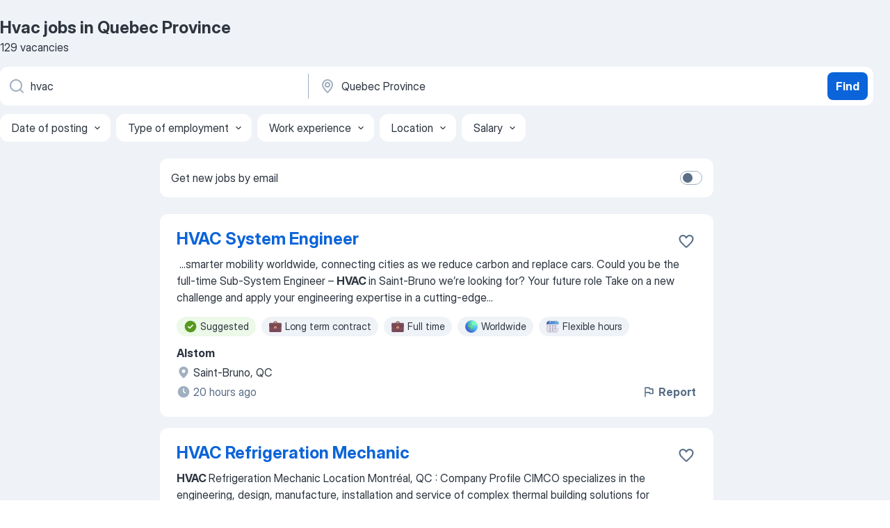

--- FILE ---
content_type: text/html
request_url: https://ca.jooble.org/jobs-hvac/Quebec-Province
body_size: 116319
content:
<!DOCTYPE html><html lang="en" xmlns="http://www.w3.org/1999/xhtml"><head><meta charset="utf-8"><link data-chunk="app" rel="stylesheet" href="/assets/app.78851773e266d6741445.css"><link data-chunk="SERP" rel="stylesheet" href="/assets/SERP.e5eb96069634300c1c10.css"><meta name="viewport" content="width=device-width,initial-scale=1.0,maximum-scale=5" /><meta property="og:site_name" content="Jooble" /><meta property="og:locale" content="en" /><meta property="og:type" content="website" /><meta name="msvalidate.01" content="4E93DB804C5CCCD5B3AFF7486D4B2757" /><meta name="format-detection" content="telephone=no"><link rel="preconnect" href="https://www.googletagmanager.com" /><link rel="preconnect" href="https://www.google-analytics.com" /><link rel="dns-prefetch" href="https://www.google.com" /><link rel="dns-prefetch" href="https://apis.google.com" /><link rel="dns-prefetch" href="https://connect.facebook.net" /><link rel="dns-prefetch" href="https://www.facebook.com" /><link href="https://data-ca.jooble.org/assets/fonts/inter-display.css" rel="stylesheet"><link href="https://data-ca.jooble.org/assets/fonts/segoe.css" rel="stylesheet"><link rel="apple-touch-icon" href="/assets/images/favicon/ua/apple-touch-icon.png?v=4" /><link rel="apple-touch-icon" sizes="57x57" href="/assets/images/favicon/ua/apple-touch-icon-57x57.png?v=4" /><link rel="apple-touch-icon" sizes="60x60" href="/assets/images/favicon/ua/apple-touch-icon-60x60.png?v=4" /><link rel="apple-touch-icon" sizes="72x72" href="/assets/images/favicon/ua/apple-touch-icon-72x72.png?v=4" /><link rel="apple-touch-icon" sizes="76x76" href="/assets/images/favicon/ua/apple-touch-icon-76x76.png?v=4" /><link rel="apple-touch-icon" sizes="114x114" href="/assets/images/favicon/ua/apple-touch-icon-114x114.png?v=4" /><link rel="apple-touch-icon" sizes="120x120" href="/assets/images/favicon/ua/apple-touch-icon-120x120.png?v=4" /><link rel="apple-touch-icon" sizes="144x144" href="/assets/images/favicon/ua/apple-touch-icon-144x144.png?v=4" /><link rel="apple-touch-icon" sizes="152x152" href="/assets/images/favicon/ua/apple-touch-icon-152x152.png?v=4" /><link rel="apple-touch-icon" sizes="180x180" href="/assets/images/favicon/ua/apple-touch-icon-180x180.png?v=4" /><link rel="icon" type="image/png" sizes="16x16" href="/assets/images/favicon/ua/favicon-16x16.png?v=4"><link rel="icon" type="image/png" sizes="32x32" href="/assets/images/favicon/ua/favicon-32x32.png?v=4"><link rel="icon" type="image/png" sizes="48x48" href="/assets/images/favicon/ua/android-chrome-48x48.png?v=4"><link rel="icon" type="image/png" sizes="96x96" href="/assets/images/favicon/ua/android-chrome-96x96.png?v=4"><link rel="icon" type="image/png" sizes="144x144" href="/assets/images/favicon/ua/android-chrome-144x144.png?v=4"><link rel="icon" type="image/png" sizes="192x192" href="/assets/images/favicon/ua/android-chrome-192x192.png?v=4"><link rel="icon" type="image/png" sizes="194x194" href="/assets/images/favicon/ua/favicon-194x194.png?v=4"><link rel="icon" type="image/png" sizes="256x256" href="/assets/images/favicon/ua/android-chrome-256x256.png?v=4"><link rel="icon" type="image/png" sizes="384x384" href="/assets/images/favicon/ua/android-chrome-384x384.png?v=4"><link rel="icon" type="image/png" sizes="512x512" href="/assets/images/favicon/ua/android-chrome-512x512.png?v=4"><link rel="shortcut icon" type="image/x-icon" href="/assets/images/favicon/ua/favicon-ua.ico?v=4"><link rel="icon" href="/assets/images/favicon/ua/icon.svg?v=4" sizes="any" type="image/svg+xml"><meta name="msapplication-tooltip" content="Jooble"><meta name="msapplication-config" content="/browserconfig.xml"><meta name="msapplication-TileColor" content="#ffffff"><meta name="msapplication-TileImage" content="/assets/images/favicon/ua/mstile-144x144.png?v=4"><meta name="theme-color" content="#ffffff"><meta name="ir-site-verification-token" content="-1337664224"><script type="text/javascript" charset="utf-8">(function(g,o){g[o]=g[o]||function(){(g[o]['q']=g[o]['q']||[]).push(arguments)},g[o]['t']=1*new Date})(window,'_googCsa'); </script><script>!function(){if('PerformanceLongTaskTiming' in window) {var g=window.__tti={e:[]};g.o = new PerformanceObserver(function(l){g.e = g.e.concat(l.getEntries())});g.o.observe({entryTypes:['longtask']})}}();</script><script>!function(){var e,t,n,i,r={passive:!0,capture:!0},a=new Date,o=function(){i=[],t=-1,e=null,f(addEventListener)},c=function(i,r){e||(e=r,t=i,n=new Date,f(removeEventListener),u())},u=function(){if(t>=0&&t<n-a){var r={entryType:"first-input",name:e.type,target:e.target,cancelable:e.cancelable,startTime:e.timeStamp,processingStart:e.timeStamp+t};i.forEach((function(e){e(r)})),i=[]}},s=function(e){if(e.cancelable){var t=(e.timeStamp>1e12?new Date:performance.now())-e.timeStamp;"pointerdown"==e.type?function(e,t){var n=function(){c(e,t),a()},i=function(){a()},a=function(){removeEventListener("pointerup",n,r),removeEventListener("pointercancel",i,r)};addEventListener("pointerup",n,r),addEventListener("pointercancel",i,r)}(t,e):c(t,e)}},f=function(e){["mousedown","keydown","touchstart","pointerdown"].forEach((function(t){return e(t,s,r)}))},p="hidden"===document.visibilityState?0:1/0;addEventListener("visibilitychange",(function e(t){"hidden"===document.visibilityState&&(p=t.timeStamp,removeEventListener("visibilitychange",e,!0))}),!0);o(),self.webVitals={firstInputPolyfill:function(e){i.push(e),u()},resetFirstInputPolyfill:o,get firstHiddenTime(){return p}}}();</script><title data-rh="true">Urgent! Hvac jobs in Quebec Province - January 2026 (with Salaries!) - Jooble</title><link data-rh="true" rel="canonical" href="https://ca.jooble.org/jobs-hvac/Quebec-Province"/><link data-rh="true" hreflang="en-CA" rel="alternate" href="https://ca.jooble.org/jobs-hvac/Quebec-Province"/><link data-rh="true" hreflang="fr-CA" rel="alternate" href="https://ca.jooble.org/emploi-hvac/Qu%C3%A9bec-Province"/><meta data-rh="true" name="keywords" content="Hvac jobs in Quebec Province, jobs"/><meta data-rh="true" name="description" content="Search and apply for the latest Hvac jobs in Quebec Province. Verified employers. Competitive salary. Full-time, temporary, and part-time jobs. Job email alerts. Free, fast and easy way find a job of 104.000+ postings in Quebec Province and other big cities in Canada."/><meta data-rh="true" property="og:image" content="/assets/images/open_graph/og_image.png"/><meta data-rh="true" property="og:url" content="https://ca.jooble.org/jobs-hvac/Quebec-Province"/><meta data-rh="true" property="og:title" content="Urgent! Hvac jobs in Quebec Province - January 2026 (with Salaries!) - Jooble"/><meta data-rh="true" property="og:description" content="Search and apply for the latest Hvac jobs in Quebec Province. Verified employers. Competitive salary. Full-time, temporary, and part-time jobs. Job email alerts. Free, fast and easy way find a job of 104.000+ postings in Quebec Province and other big cities in Canada."/><meta data-rh="true" property="og:locale:alternate" content="fr-CA"/><script data-rh="true" type="application/ld+json">{"@context":"https://schema.org","@type":"BreadcrumbList","itemListElement":[[{"@type":"ListItem","position":1,"item":{"@id":"https://ca.jooble.org","name":"Jobs"}},{"@type":"ListItem","position":2,"item":{"@id":"https://ca.jooble.org/jobs/Quebec-Province","name":"Jobs in Quebec Province"}},{"@type":"ListItem","position":3,"item":{"@id":"https://ca.jooble.org/jobs-hvac","name":"Hvac"}},{"@type":"ListItem","position":4,"item":{"name":"Hvac Quebec Province"}}]]}</script><script data-rh="true" type="application/ld+json">{"@context":"https://schema.org","@type":"ItemList","numberOfItems":129,"itemListElement":[[{"@type":"ListItem","position":1,"url":"https://ca.jooble.org/jdp/7032765839721916840"},{"@type":"ListItem","position":2,"url":"https://ca.jooble.org/jdp/9180864699172408326"},{"@type":"ListItem","position":3,"url":"https://ca.jooble.org/jdp/361292569083306806"},{"@type":"ListItem","position":4,"url":"https://ca.jooble.org/jdp/-2449962605596149647"},{"@type":"ListItem","position":5,"url":"https://ca.jooble.org/jdp/-7243500935774902607"},{"@type":"ListItem","position":6,"url":"https://ca.jooble.org/jdp/-4267448131190282543"},{"@type":"ListItem","position":7,"url":"https://ca.jooble.org/jdp/-5951139153403863395"},{"@type":"ListItem","position":8,"url":"https://ca.jooble.org/jdp/4298370649955942030"},{"@type":"ListItem","position":9,"url":"https://ca.jooble.org/jdp/-9059219277678356047"},{"@type":"ListItem","position":10,"url":"https://ca.jooble.org/jdp/8645010170581937382"},{"@type":"ListItem","position":11,"url":"https://ca.jooble.org/jdp/-7337318808138426130"},{"@type":"ListItem","position":12,"url":"https://ca.jooble.org/jdp/6117615618275593566"},{"@type":"ListItem","position":13,"url":"https://ca.jooble.org/jdp/3920611300310053258"},{"@type":"ListItem","position":14,"url":"https://ca.jooble.org/jdp/935426321235711314"},{"@type":"ListItem","position":15,"url":"https://ca.jooble.org/jdp/4260105816751874871"},{"@type":"ListItem","position":16,"url":"https://ca.jooble.org/jdp/-4938476997169401470"},{"@type":"ListItem","position":17,"url":"https://ca.jooble.org/jdp/2404702654966559738"},{"@type":"ListItem","position":18,"url":"https://ca.jooble.org/jdp/7749124506426577913"},{"@type":"ListItem","position":19,"url":"https://ca.jooble.org/jdp/-7635106347330566929"},{"@type":"ListItem","position":20,"url":"https://ca.jooble.org/jdp/941361394839921258"},{"@type":"ListItem","position":21,"url":"https://ca.jooble.org/jdp/3351609685353399258"},{"@type":"ListItem","position":22,"url":"https://ca.jooble.org/jdp/-7057859217911876192"},{"@type":"ListItem","position":23,"url":"https://ca.jooble.org/jdp/8571611255743446334"},{"@type":"ListItem","position":24,"url":"https://ca.jooble.org/jdp/-3268332732937216596"},{"@type":"ListItem","position":25,"url":"https://ca.jooble.org/jdp/-9170043398817235358"},{"@type":"ListItem","position":26,"url":"https://ca.jooble.org/jdp/8291770112786589020"},{"@type":"ListItem","position":27,"url":"https://ca.jooble.org/jdp/-8559468621869100308"},{"@type":"ListItem","position":28,"url":"https://ca.jooble.org/jdp/154094205382964642"},{"@type":"ListItem","position":29,"url":"https://ca.jooble.org/jdp/719112840672078794"},{"@type":"ListItem","position":30,"url":"https://ca.jooble.org/jdp/6078220405447145178"}]]}</script></head><body ondragstart="return false"><div id="app"><div class="zR2N9v"><div class="_1G2nM4"><div></div><div id="serpContainer" class="_0CG45k"><div class="+MdXgT"><header class="VavEB9"><div class="qD9dwK"><h1 class="_518B8Z">Hvac jobs in Quebec Province</h1><div company="p" class="cXVOTD">129 vacancies</div></div><div class=""><form class="CXE+FW" data-test-name="_searchForm"><div class="tXoMlu"><div class="kySr3o EIHqTW"><div class="H-KSNn"><div class="Y6LTZC RKazSn"><div class="_0vIToK"><svg class="BC4g2E abyhUO gexuVd kPZVKg"><use xlink:href="/assets/sprite.1oxueCVBzlo-hocQRlhy.svg#icon-magnifier-usage"></use></svg><input id="input_:R55ioh:" class="_2cXMBT aHpE4r _5sX2B+" placeholder="I&#x27;m looking for jobs..." type="text" spellcheck="false" name="keyword" autoComplete="off" autoCapitalize="off" data-test-name="_searchFormKeywordInput" aria-label="What position are you looking for?" value="hvac"/></div></div></div></div><div class="kySr3o _9+Weu7"><div class="H-KSNn"><div class="Y6LTZC RKazSn"><div class="_0vIToK"><svg class="BC4g2E abyhUO gexuVd kPZVKg"><use xlink:href="/assets/sprite.1oxueCVBzlo-hocQRlhy.svg#icon-map_marker-usage"></use></svg><input id="tbRegion" class="_2cXMBT aHpE4r _5sX2B+" placeholder="In the region..." type="text" spellcheck="false" name="region" autoComplete="off" autoCapitalize="off" data-test-name="_searchFormRegionInput" aria-label="Indicate the city where you are looking for a job" value="Quebec Province"/></div></div></div></div></div><button type="submit" class="VMdYVt i6dNg1 oUsVL7 xVPKbj ZuTpxY">Find</button></form></div><div class="p7hDF8"><div class="apmZrt" data-test-name="_smartTagsFilter"><div class="wYznI5"><span class="_1apRDx">Date of posting</span><svg class="KaSFrq DuJhnH GM7Sgs _398Jb4"><use xlink:href="/assets/sprite.1oxueCVBzlo-hocQRlhy.svg#icon-chevron_down-usage"></use></svg></div><div class="wYznI5"><span class="_1apRDx">Type of employment</span><svg class="KaSFrq DuJhnH GM7Sgs _398Jb4"><use xlink:href="/assets/sprite.1oxueCVBzlo-hocQRlhy.svg#icon-chevron_down-usage"></use></svg></div><div class="wYznI5"><span class="_1apRDx">Work experience</span><svg class="KaSFrq DuJhnH GM7Sgs _398Jb4"><use xlink:href="/assets/sprite.1oxueCVBzlo-hocQRlhy.svg#icon-chevron_down-usage"></use></svg></div><div class="wYznI5"><span class="_1apRDx">Location</span><svg class="KaSFrq DuJhnH GM7Sgs _398Jb4"><use xlink:href="/assets/sprite.1oxueCVBzlo-hocQRlhy.svg#icon-chevron_down-usage"></use></svg></div><div class="wYznI5"><span class="_1apRDx">Salary</span><svg class="KaSFrq DuJhnH GM7Sgs _398Jb4"><use xlink:href="/assets/sprite.1oxueCVBzlo-hocQRlhy.svg#icon-chevron_down-usage"></use></svg></div></div></div></header><div class="y+s7YY"><div class="Amjssv"><main class="toVmC+" role="main"><div class="NeCPdn" id="topBarContainer"><div class="dKIuea"><div class="pfddcp xPgV1+"><div class="Z7rxKJ"><span class="ahUpuK">Get new jobs by email</span><div class="rV3P9b H6hBvI RDT4pD seXaaO"><input id="SubscriptionSwitcher" type="checkbox" aria-label="SubscriptionSwitcher"/><label for="SubscriptionSwitcher"><span data-switch="pill" data-caption="false"><span data-switch="round"></span></span></label></div></div></div></div></div><div class="bXbgrv" id="serpContent"><div><div class="infinite-scroll-component__outerdiv"><div class="infinite-scroll-component ZbPfXY _serpContentBlock" style="height:auto;overflow:auto;-webkit-overflow-scrolling:touch"><div><ul class="kiBEcn"><li></li><li><div id="7032765839721916840" data-test-name="_jobCard" class="+n4WEb rHG1ci"><div class="_9q4Aij"><h2 class="jA9gFS dUatPc"><a class="_8w9Ce2 tUC4Fj _6i4Nb0 wtCvxI job_card_link" target="_blank" href="https://ca.jooble.org/jdp/7032765839721916840">HVAC System Engineer</a></h2><div class="_5A-eEY"><div class="Bdpujj"><button type="button" class="ZapzXe _9WpygY XEfYdx JFkX+L vMdXr7 RNbuqd" data-test-name="jobFavoritesButton__7032765839721916840" aria-label="Save the vacancy to favorites"><span class="H2e2t1 +gVFyQ"><svg class="KaSFrq JAzKjj _0ng4na"><use xlink:href="/assets/sprite.1oxueCVBzlo-hocQRlhy.svg#icon-heart_outline-usage"></use></svg></span></button></div></div></div><div><div class="QZH8mt"><div class="GEyos4">&nbsp;...<span>smarter mobility worldwide, connecting cities as we reduce carbon and replace cars. 
 Could you be the full-time Sub-System Engineer – </span><b>HVAC </b><span>in Saint-Bruno we’re looking for?
 Your future role 
 Take on a new challenge and apply your engineering expertise in a cutting-edge</span>...&nbsp;</div><div class="rvi8+s"><div class="tXxXy-"><div data-name="suggested" data-test-name="_highlightedTag" class="K8ZLnh tag fT460t"><svg class="KaSFrq DuJhnH GeatqJ"><use xlink:href="/assets/sprite.1oxueCVBzlo-hocQRlhy.svg#icon-check_match-usage"></use></svg>Suggested</div><div data-name="long_term_contract" data-test-name="_jobTag" class="K8ZLnh tag _7Amkfs"><div class="uE1IG0" style="background-image:url(/assets/images/tagIconsNew/emoji_briefcase.svg)"></div>Long term contract</div><div data-name="full_time" data-test-name="_jobTag" class="K8ZLnh tag _7Amkfs"><div class="uE1IG0" style="background-image:url(/assets/images/tagIconsNew/emoji_briefcase.svg)"></div>Full time</div><div data-name="worldwide" data-test-name="_jobTag" class="K8ZLnh tag _7Amkfs"><div class="uE1IG0" style="background-image:url(/assets/images/tagIconsNew/emoji_globe.svg)"></div>Worldwide</div><div data-name="flexible_hours" data-test-name="_jobTag" class="K8ZLnh tag _7Amkfs"><div class="uE1IG0" style="background-image:url(/assets/images/tagIconsNew/emoji_tear_off_calendar.svg)"></div>Flexible hours</div></div></div></div><div class="L4BhzZ wrapper__new_tags_design bLrJMm"><div class="j+648w"><button type="button" class="ZapzXe _9WpygY JFkX+L vMdXr7 _9ofHq7" data-test-name="_reportJobButtonSerp"><span class="H2e2t1 w87w0E"><svg class="KaSFrq xY3sEm _0ng4na cS9jE1"><use xlink:href="/assets/sprite.1oxueCVBzlo-hocQRlhy.svg#icon-flag-usage"></use></svg></span>Report</button></div><div class="E6E0jY"><div class="pXyhD4 VeoRvG"><div class="heru4z"><p class="z6WlhX" data-test-name="_companyName">Alstom</p></div></div><div class="blapLw gj1vO6 fhg31q nxYYVJ" tabindex="-1"><svg class="BC4g2E c6AqqO gexuVd kE3ssB DlQ0Ty icon_gray_soft mdorqd"><use xlink:href="/assets/sprite.1oxueCVBzlo-hocQRlhy.svg#icon-map_marker_filled-usage"></use></svg><div class="caption NTRJBV">Saint-Bruno, QC</div></div><div class="blapLw gj1vO6 fhg31q fGYTou"><svg class="BC4g2E c6AqqO gexuVd kE3ssB DlQ0Ty icon_gray_soft jjtReA"><use xlink:href="/assets/sprite.1oxueCVBzlo-hocQRlhy.svg#icon-clock_filled-usage"></use></svg><div class="caption Vk-5Da">20 hours ago</div></div></div></div></div></div></li><li><div id="9180864699172408326" data-test-name="_jobCard" class="+n4WEb rHG1ci"><div class="_9q4Aij"><h2 class="jA9gFS dUatPc"><a class="_8w9Ce2 tUC4Fj _6i4Nb0 wtCvxI job_card_link" target="_blank" href="https://ca.jooble.org/jdp/9180864699172408326">HVAC Refrigeration Mechanic</a></h2><div class="_5A-eEY"><div class="Bdpujj"><button type="button" class="ZapzXe _9WpygY XEfYdx JFkX+L vMdXr7 RNbuqd" data-test-name="jobFavoritesButton__9180864699172408326" aria-label="Save the vacancy to favorites"><span class="H2e2t1 +gVFyQ"><svg class="KaSFrq JAzKjj _0ng4na"><use xlink:href="/assets/sprite.1oxueCVBzlo-hocQRlhy.svg#icon-heart_outline-usage"></use></svg></span></button></div></div></div><div><div class="QZH8mt"><div class="GEyos4"><b>HVAC </b><span>Refrigeration Mechanic Location Montréal, QC :  Company Profile  CIMCO specializes in the engineering, design, manufacture, installation and service of complex thermal building solutions for industrial, process cooling and recreational refrigeration and mechanical systems</span>...&nbsp;</div><div class="rvi8+s"><div class="tXxXy-"><div data-name="suggested" data-test-name="_highlightedTag" class="K8ZLnh tag fT460t"><svg class="KaSFrq DuJhnH GeatqJ"><use xlink:href="/assets/sprite.1oxueCVBzlo-hocQRlhy.svg#icon-check_match-usage"></use></svg>Suggested</div><div data-name="full_time" data-test-name="_jobTag" class="K8ZLnh tag _7Amkfs"><div class="uE1IG0" style="background-image:url(/assets/images/tagIconsNew/emoji_briefcase.svg)"></div>Full time</div></div></div></div><div class="L4BhzZ wrapper__new_tags_design bLrJMm"><div class="j+648w"><button type="button" class="ZapzXe _9WpygY JFkX+L vMdXr7 _9ofHq7" data-test-name="_reportJobButtonSerp"><span class="H2e2t1 w87w0E"><svg class="KaSFrq xY3sEm _0ng4na cS9jE1"><use xlink:href="/assets/sprite.1oxueCVBzlo-hocQRlhy.svg#icon-flag-usage"></use></svg></span>Report</button></div><div class="E6E0jY"><div class="pXyhD4 VeoRvG"><div class="heru4z"><p class="z6WlhX" data-test-name="_companyName">CIMCO</p></div></div><div class="blapLw gj1vO6 fhg31q nxYYVJ" tabindex="-1"><svg class="BC4g2E c6AqqO gexuVd kE3ssB DlQ0Ty icon_gray_soft mdorqd"><use xlink:href="/assets/sprite.1oxueCVBzlo-hocQRlhy.svg#icon-map_marker_filled-usage"></use></svg><div class="caption NTRJBV">Montréal, QC</div></div><div class="blapLw gj1vO6 fhg31q fGYTou"><svg class="BC4g2E c6AqqO gexuVd kE3ssB DlQ0Ty icon_gray_soft jjtReA"><use xlink:href="/assets/sprite.1oxueCVBzlo-hocQRlhy.svg#icon-clock_filled-usage"></use></svg><div class="caption Vk-5Da">3 days ago</div></div></div></div></div></div></li><li><div id="361292569083306806" data-test-name="_jobCard" class="+n4WEb rHG1ci"><div class="_9q4Aij"><h2 class="jA9gFS dUatPc"><a class="_8w9Ce2 tUC4Fj _6i4Nb0 wtCvxI job_card_link" target="_blank" href="https://ca.jooble.org/jdp/361292569083306806">Technicien Combustion/HVAC Technician</a></h2><div class="_5A-eEY"><div class="Bdpujj"><button type="button" class="ZapzXe _9WpygY XEfYdx JFkX+L vMdXr7 RNbuqd" data-test-name="jobFavoritesButton__361292569083306806" aria-label="Save the vacancy to favorites"><span class="H2e2t1 +gVFyQ"><svg class="KaSFrq JAzKjj _0ng4na"><use xlink:href="/assets/sprite.1oxueCVBzlo-hocQRlhy.svg#icon-heart_outline-usage"></use></svg></span></button></div></div></div><div><div class="QZH8mt"><div class="GEyos4">&nbsp;...<span>we uplift others and enable our people to thrive at work and at home. We boldly go. 
 Why Trane Technologies Is The Best Company for </span><b>HVAC </b><span>Field Technicians: 
 Trane is recognized worldwide as the brand standard for HVAC and Building Controls Systems 
 Highly competitive</span>...&nbsp;</div><div class="rvi8+s"><div class="tXxXy-"><div data-name="suggested" data-test-name="_highlightedTag" class="K8ZLnh tag fT460t"><svg class="KaSFrq DuJhnH GeatqJ"><use xlink:href="/assets/sprite.1oxueCVBzlo-hocQRlhy.svg#icon-check_match-usage"></use></svg>Suggested</div><div data-name="replacement" data-test-name="_jobTag" class="K8ZLnh tag _7Amkfs"><div class="uE1IG0" style="background-image:url(/assets/images/tagIconsNew/emoji_briefcase.svg)"></div>Remplacement</div><div data-name="work_at_office" data-test-name="_jobTag" class="K8ZLnh tag _7Amkfs"><div class="uE1IG0" style="background-image:url(/assets/images/tagIconsNew/emoji_office_building.svg)"></div>Work at office</div><div data-name="work_from_home" data-test-name="_jobTag" class="K8ZLnh tag _7Amkfs"><div class="uE1IG0" style="background-image:url(/assets/images/tagIconsNew/emoji_house.svg)"></div>Work from home</div><div data-name="worldwide" data-test-name="_jobTag" class="K8ZLnh tag _7Amkfs"><div class="uE1IG0" style="background-image:url(/assets/images/tagIconsNew/emoji_globe.svg)"></div>Worldwide</div><div data-name="night_shift" data-test-name="_jobTag" class="K8ZLnh tag _7Amkfs"><div class="uE1IG0" style="background-image:url(/assets/images/tagIconsNew/emoji_tear_off_calendar.svg)"></div>Night shift</div><div data-name="weekend_work" data-test-name="_jobTag" class="K8ZLnh tag _7Amkfs"><div class="uE1IG0" style="background-image:url(/assets/images/tagIconsNew/emoji_tear_off_calendar.svg)"></div>Weekend work</div></div></div></div><div class="L4BhzZ wrapper__new_tags_design bLrJMm"><div class="j+648w"><button type="button" class="ZapzXe _9WpygY JFkX+L vMdXr7 _9ofHq7" data-test-name="_reportJobButtonSerp"><span class="H2e2t1 w87w0E"><svg class="KaSFrq xY3sEm _0ng4na cS9jE1"><use xlink:href="/assets/sprite.1oxueCVBzlo-hocQRlhy.svg#icon-flag-usage"></use></svg></span>Report</button></div><div class="E6E0jY"><div class="pXyhD4 VeoRvG"><div class="heru4z"><p class="z6WlhX" data-test-name="_companyName">Trane Technologies</p></div></div><div class="blapLw gj1vO6 fhg31q nxYYVJ" tabindex="-1"><svg class="BC4g2E c6AqqO gexuVd kE3ssB DlQ0Ty icon_gray_soft mdorqd"><use xlink:href="/assets/sprite.1oxueCVBzlo-hocQRlhy.svg#icon-map_marker_filled-usage"></use></svg><div class="caption NTRJBV">Laval, QC</div></div><div class="blapLw gj1vO6 fhg31q fGYTou"><svg class="BC4g2E c6AqqO gexuVd kE3ssB DlQ0Ty icon_gray_soft jjtReA"><use xlink:href="/assets/sprite.1oxueCVBzlo-hocQRlhy.svg#icon-clock_filled-usage"></use></svg><div class="caption Vk-5Da">3 days ago</div></div></div></div></div></div></li><li><div class="li6YgU" style="--ew-button-color:#F7F6F2;--ew-button-background-color:#014EFE"></div></li><li><div id="-2449962605596149647" data-test-name="_jobCard" class="+n4WEb rHG1ci"><div class="_9q4Aij"><h2 class="jA9gFS dUatPc"><a class="_8w9Ce2 tUC4Fj _6i4Nb0 wtCvxI job_card_link" target="_blank" href="https://ca.jooble.org/jdp/-2449962605596149647">Management Development Program - HVAC</a></h2><div class="_5A-eEY"><div class="Bdpujj"><button type="button" class="ZapzXe _9WpygY XEfYdx JFkX+L vMdXr7 RNbuqd" data-test-name="jobFavoritesButton__-2449962605596149647" aria-label="Save the vacancy to favorites"><span class="H2e2t1 +gVFyQ"><svg class="KaSFrq JAzKjj _0ng4na"><use xlink:href="/assets/sprite.1oxueCVBzlo-hocQRlhy.svg#icon-heart_outline-usage"></use></svg></span></button></div></div></div><div><div class="QZH8mt"><p class="b97WnG">$52.5k per year</p><div class="GEyos4">&nbsp;...<span>Development Program Trainees. 
 With over 115 years of experience, EMCO Corporation is a leading national wholesale distributor of plumbing, </span><b>HVAC,</b><span> waterworks, and industrial products to the construction industry. We provide quality and cutting-edge products that help support</span>...&nbsp;</div><div class="rvi8+s"><div class="tXxXy-"><div data-name="suggested" data-test-name="_highlightedTag" class="K8ZLnh tag fT460t"><svg class="KaSFrq DuJhnH GeatqJ"><use xlink:href="/assets/sprite.1oxueCVBzlo-hocQRlhy.svg#icon-check_match-usage"></use></svg>Suggested</div><div data-name="full_time" data-test-name="_jobTag" class="K8ZLnh tag _7Amkfs"><div class="uE1IG0" style="background-image:url(/assets/images/tagIconsNew/emoji_briefcase.svg)"></div>Full time</div><div data-name="trainee" data-test-name="_jobTag" class="K8ZLnh tag _7Amkfs"><div class="uE1IG0" style="background-image:url(/assets/images/tagIconsNew/emoji_briefcase.svg)"></div>Traineeship</div><div data-name="work_at_office" data-test-name="_jobTag" class="K8ZLnh tag _7Amkfs"><div class="uE1IG0" style="background-image:url(/assets/images/tagIconsNew/emoji_office_building.svg)"></div>Work at office</div><div data-name="relocation" data-test-name="_jobTag" class="K8ZLnh tag _7Amkfs"><div class="uE1IG0" style="background-image:url(/assets/images/tagIconsNew/emoji_round_pushpin.svg)"></div>Relocation</div><div data-name="relocation_package" data-test-name="_jobTag" class="K8ZLnh tag _7Amkfs"><div class="uE1IG0" style="background-image:url(/assets/images/tagIconsNew/emoji_round_pushpin.svg)"></div>Relocation package</div></div></div></div><div class="L4BhzZ wrapper__new_tags_design bLrJMm"><div class="j+648w"><button type="button" class="ZapzXe _9WpygY JFkX+L vMdXr7 _9ofHq7" data-test-name="_reportJobButtonSerp"><span class="H2e2t1 w87w0E"><svg class="KaSFrq xY3sEm _0ng4na cS9jE1"><use xlink:href="/assets/sprite.1oxueCVBzlo-hocQRlhy.svg#icon-flag-usage"></use></svg></span>Report</button></div><div class="E6E0jY"><div class="pXyhD4 VeoRvG"><div class="heru4z"><p class="z6WlhX" data-test-name="_companyName">EMCO HVAC/EMCO CVC</p></div></div><div class="blapLw gj1vO6 fhg31q nxYYVJ" tabindex="-1"><svg class="BC4g2E c6AqqO gexuVd kE3ssB DlQ0Ty icon_gray_soft mdorqd"><use xlink:href="/assets/sprite.1oxueCVBzlo-hocQRlhy.svg#icon-map_marker_filled-usage"></use></svg><div class="caption NTRJBV">Laval, QC</div></div><div class="blapLw gj1vO6 fhg31q fGYTou"><svg class="BC4g2E c6AqqO gexuVd kE3ssB DlQ0Ty icon_gray_soft jjtReA"><use xlink:href="/assets/sprite.1oxueCVBzlo-hocQRlhy.svg#icon-clock_filled-usage"></use></svg><div class="caption Vk-5Da">17 days ago</div></div></div></div></div></div></li><li><div id="-7243500935774902607" data-test-name="_jobCard" class="+n4WEb rHG1ci"><div class="_9q4Aij"><h2 class="jA9gFS dUatPc"><a class="_8w9Ce2 tUC4Fj _6i4Nb0 wtCvxI job_card_link" target="_blank" href="https://ca.jooble.org/jdp/-7243500935774902607">représentant des ventes internes hvac.</a></h2><div class="_5A-eEY"><div class="Bdpujj"><button type="button" class="ZapzXe _9WpygY XEfYdx JFkX+L vMdXr7 RNbuqd" data-test-name="jobFavoritesButton__-7243500935774902607" aria-label="Save the vacancy to favorites"><span class="H2e2t1 +gVFyQ"><svg class="KaSFrq JAzKjj _0ng4na"><use xlink:href="/assets/sprite.1oxueCVBzlo-hocQRlhy.svg#icon-heart_outline-usage"></use></svg></span></button></div></div></div><div><div class="QZH8mt"><p class="b97WnG">$70k - $80k per year</p><div class="GEyos4">&nbsp;...<span>rigoureux des dossiers clients par téléphone et courriel. 
 Agir à titre d'expert-conseil technique sur les produits de ventilation (</span><b>HVAC)</b><span>. 
 Collaborer étroitement avec les gestionnaires de comptes pour maximiser les opportunités de vente. 
 Répondre aux questions techniques</span>...&nbsp;</div><div class="rvi8+s"><div class="tXxXy-"><div data-name="suggested" data-test-name="_highlightedTag" class="K8ZLnh tag fT460t"><svg class="KaSFrq DuJhnH GeatqJ"><use xlink:href="/assets/sprite.1oxueCVBzlo-hocQRlhy.svg#icon-check_match-usage"></use></svg>Suggested</div><div data-name="permanent_employment" data-test-name="_jobTag" class="K8ZLnh tag _7Amkfs"><div class="uE1IG0" style="background-image:url(/assets/images/tagIconsNew/emoji_briefcase.svg)"></div>Permanent employment</div><div data-name="full_time" data-test-name="_jobTag" class="K8ZLnh tag _7Amkfs"><div class="uE1IG0" style="background-image:url(/assets/images/tagIconsNew/emoji_briefcase.svg)"></div>Full time</div><div data-name="contract" data-test-name="_jobTag" class="K8ZLnh tag _7Amkfs"><div class="uE1IG0" style="background-image:url(/assets/images/tagIconsNew/emoji_briefcase.svg)"></div>Contract work</div><div data-name="work_at_office" data-test-name="_jobTag" class="K8ZLnh tag _7Amkfs"><div class="uE1IG0" style="background-image:url(/assets/images/tagIconsNew/emoji_office_building.svg)"></div>Work at office</div><div data-name="monday_friday" data-test-name="_jobTag" class="K8ZLnh tag _7Amkfs"><div class="uE1IG0" style="background-image:url(/assets/images/tagIconsNew/emoji_tear_off_calendar.svg)"></div>Monday to friday</div></div></div></div><div class="L4BhzZ wrapper__new_tags_design bLrJMm"><div class="j+648w"><button type="button" class="ZapzXe _9WpygY JFkX+L vMdXr7 _9ofHq7" data-test-name="_reportJobButtonSerp"><span class="H2e2t1 w87w0E"><svg class="KaSFrq xY3sEm _0ng4na cS9jE1"><use xlink:href="/assets/sprite.1oxueCVBzlo-hocQRlhy.svg#icon-flag-usage"></use></svg></span>Report</button></div><div class="E6E0jY"><div class="pXyhD4 VeoRvG"><div class="heru4z"><p class="z6WlhX" data-test-name="_companyName">Randstad</p></div></div><div class="blapLw gj1vO6 fhg31q nxYYVJ" tabindex="-1"><svg class="BC4g2E c6AqqO gexuVd kE3ssB DlQ0Ty icon_gray_soft mdorqd"><use xlink:href="/assets/sprite.1oxueCVBzlo-hocQRlhy.svg#icon-map_marker_filled-usage"></use></svg><div class="caption NTRJBV">Anjou, QC</div></div><div class="blapLw gj1vO6 fhg31q fGYTou"><svg class="BC4g2E c6AqqO gexuVd kE3ssB DlQ0Ty icon_gray_soft jjtReA"><use xlink:href="/assets/sprite.1oxueCVBzlo-hocQRlhy.svg#icon-clock_filled-usage"></use></svg><div class="caption Vk-5Da">14 days ago</div></div></div></div></div></div></li><li><div id="-4267448131190282543" data-test-name="_jobCard" class="+n4WEb rHG1ci"><div class="_9q4Aij"><h2 class="jA9gFS dUatPc"><a class="_8w9Ce2 tUC4Fj _6i4Nb0 wtCvxI job_card_link" target="_blank" href="https://ca.jooble.org/jdp/-4267448131190282543">représentant des ventes externes | entrepreneur hvac.</a></h2><div class="_5A-eEY"><div class="Bdpujj"><button type="button" class="ZapzXe _9WpygY XEfYdx JFkX+L vMdXr7 RNbuqd" data-test-name="jobFavoritesButton__-4267448131190282543" aria-label="Save the vacancy to favorites"><span class="H2e2t1 +gVFyQ"><svg class="KaSFrq JAzKjj _0ng4na"><use xlink:href="/assets/sprite.1oxueCVBzlo-hocQRlhy.svg#icon-heart_outline-usage"></use></svg></span></button></div></div></div><div><div class="QZH8mt"><p class="b97WnG">$125k per year</p><div class="GEyos4"><span>Représentant des ventes externes  Entrepreneur </span><b>HVAC </b><span>
 Territoire du grand Montréal 
 Salaire global autour de 125 000$ + avantages 
 Notre client est un leader dans son marché, soit la distribution de produits et équipements HVAC. Cette entreprise cherche présentement à acquérir</span>...&nbsp;</div><div class="rvi8+s"><div class="tXxXy-"><div data-name="suggested" data-test-name="_highlightedTag" class="K8ZLnh tag fT460t"><svg class="KaSFrq DuJhnH GeatqJ"><use xlink:href="/assets/sprite.1oxueCVBzlo-hocQRlhy.svg#icon-check_match-usage"></use></svg>Suggested</div></div></div></div><div class="L4BhzZ wrapper__new_tags_design bLrJMm"><div class="j+648w"><button type="button" class="ZapzXe _9WpygY JFkX+L vMdXr7 _9ofHq7" data-test-name="_reportJobButtonSerp"><span class="H2e2t1 w87w0E"><svg class="KaSFrq xY3sEm _0ng4na cS9jE1"><use xlink:href="/assets/sprite.1oxueCVBzlo-hocQRlhy.svg#icon-flag-usage"></use></svg></span>Report</button></div><div class="E6E0jY"><div class="pXyhD4 VeoRvG"><div class="heru4z"><p class="z6WlhX" data-test-name="_companyName">Randstad</p></div></div><div class="blapLw gj1vO6 fhg31q nxYYVJ" tabindex="-1"><svg class="BC4g2E c6AqqO gexuVd kE3ssB DlQ0Ty icon_gray_soft mdorqd"><use xlink:href="/assets/sprite.1oxueCVBzlo-hocQRlhy.svg#icon-map_marker_filled-usage"></use></svg><div class="caption NTRJBV">Brossard, QC</div></div><div class="blapLw gj1vO6 fhg31q fGYTou"><svg class="BC4g2E c6AqqO gexuVd kE3ssB DlQ0Ty icon_gray_soft jjtReA"><use xlink:href="/assets/sprite.1oxueCVBzlo-hocQRlhy.svg#icon-clock_filled-usage"></use></svg><div class="caption Vk-5Da">9 days ago</div></div></div></div></div></div></li><li><div id="-5951139153403863395" data-test-name="_jobCard" class="+n4WEb rHG1ci"><div class="_9q4Aij"><h2 class="jA9gFS dUatPc"><a class="_8w9Ce2 tUC4Fj _6i4Nb0 wtCvxI job_card_link" target="_blank" href="https://ca.jooble.org/jdp/-5951139153403863395">hvac project manager.</a></h2><div class="_5A-eEY"><div class="Bdpujj"><button type="button" class="ZapzXe _9WpygY XEfYdx JFkX+L vMdXr7 RNbuqd" data-test-name="jobFavoritesButton__-5951139153403863395" aria-label="Save the vacancy to favorites"><span class="H2e2t1 +gVFyQ"><svg class="KaSFrq JAzKjj _0ng4na"><use xlink:href="/assets/sprite.1oxueCVBzlo-hocQRlhy.svg#icon-heart_outline-usage"></use></svg></span></button></div></div></div><div><div class="QZH8mt"><p class="b97WnG">$100k per year</p><div class="GEyos4"><span>Your next career in </span><b>HVAC </b><span>project management awaits!
 Are you passionate about building mechanics and construction project management? Are you looking to see commercial and institutional construction sites come to life, from start to finish? Would you like to join a team where</span>...&nbsp;</div><div class="rvi8+s"><div class="tXxXy-"><div data-name="suggested" data-test-name="_highlightedTag" class="K8ZLnh tag fT460t"><svg class="KaSFrq DuJhnH GeatqJ"><use xlink:href="/assets/sprite.1oxueCVBzlo-hocQRlhy.svg#icon-check_match-usage"></use></svg>Suggested</div><div data-name="long_term_contract" data-test-name="_jobTag" class="K8ZLnh tag _7Amkfs"><div class="uE1IG0" style="background-image:url(/assets/images/tagIconsNew/emoji_briefcase.svg)"></div>Long term contract</div><div data-name="contractor" data-test-name="_jobTag" class="K8ZLnh tag _7Amkfs"><div class="uE1IG0" style="background-image:url(/assets/images/tagIconsNew/emoji_briefcase.svg)"></div>For contractors</div><div data-name="casual_work" data-test-name="_jobTag" class="K8ZLnh tag _7Amkfs"><div class="uE1IG0" style="background-image:url(/assets/images/tagIconsNew/emoji_briefcase.svg)"></div>Casual work</div><div data-name="work_at_office" data-test-name="_jobTag" class="K8ZLnh tag _7Amkfs"><div class="uE1IG0" style="background-image:url(/assets/images/tagIconsNew/emoji_office_building.svg)"></div>Work at office</div><div data-name="remote_work" data-test-name="_jobTag" class="K8ZLnh tag _7Amkfs"><div class="uE1IG0" style="background-image:url(/assets/images/tagIconsNew/emoji_globe.svg)"></div>Remote work</div><div data-name="monday_friday" data-test-name="_jobTag" class="K8ZLnh tag _7Amkfs"><div class="uE1IG0" style="background-image:url(/assets/images/tagIconsNew/emoji_tear_off_calendar.svg)"></div>Monday to friday</div><div data-name="flexible_hours" data-test-name="_jobTag" class="K8ZLnh tag _7Amkfs"><div class="uE1IG0" style="background-image:url(/assets/images/tagIconsNew/emoji_tear_off_calendar.svg)"></div>Flexible hours</div><div data-name="early_shift" data-test-name="_jobTag" class="K8ZLnh tag _7Amkfs"><div class="uE1IG0" style="background-image:url(/assets/images/tagIconsNew/emoji_tear_off_calendar.svg)"></div>Early shift</div></div></div></div><div class="L4BhzZ wrapper__new_tags_design bLrJMm"><div class="j+648w"><button type="button" class="ZapzXe _9WpygY JFkX+L vMdXr7 _9ofHq7" data-test-name="_reportJobButtonSerp"><span class="H2e2t1 w87w0E"><svg class="KaSFrq xY3sEm _0ng4na cS9jE1"><use xlink:href="/assets/sprite.1oxueCVBzlo-hocQRlhy.svg#icon-flag-usage"></use></svg></span>Report</button></div><div class="E6E0jY"><div class="pXyhD4 VeoRvG"><div class="heru4z"><p class="z6WlhX" data-test-name="_companyName">Randstad</p></div></div><div class="blapLw gj1vO6 fhg31q nxYYVJ" tabindex="-1"><svg class="BC4g2E c6AqqO gexuVd kE3ssB DlQ0Ty icon_gray_soft mdorqd"><use xlink:href="/assets/sprite.1oxueCVBzlo-hocQRlhy.svg#icon-map_marker_filled-usage"></use></svg><div class="caption NTRJBV">Laval, QC</div></div><div class="blapLw gj1vO6 fhg31q fGYTou"><svg class="BC4g2E c6AqqO gexuVd kE3ssB DlQ0Ty icon_gray_soft jjtReA"><use xlink:href="/assets/sprite.1oxueCVBzlo-hocQRlhy.svg#icon-clock_filled-usage"></use></svg><div class="caption Vk-5Da">more than 2 months ago</div></div></div></div></div></div></li><li></li><li><div id="4298370649955942030" data-test-name="_jobCard" class="+n4WEb rHG1ci"><div class="_9q4Aij"><h2 class="jA9gFS dUatPc"><a class="_8w9Ce2 tUC4Fj _6i4Nb0 wtCvxI job_card_link" target="_blank" href="https://ca.jooble.org/jdp/4298370649955942030">representant technique - hvac.</a></h2><div class="_5A-eEY"><div class="Bdpujj"><button type="button" class="ZapzXe _9WpygY XEfYdx JFkX+L vMdXr7 RNbuqd" data-test-name="jobFavoritesButton__4298370649955942030" aria-label="Save the vacancy to favorites"><span class="H2e2t1 +gVFyQ"><svg class="KaSFrq JAzKjj _0ng4na"><use xlink:href="/assets/sprite.1oxueCVBzlo-hocQRlhy.svg#icon-heart_outline-usage"></use></svg></span></button></div></div></div><div><div class="QZH8mt"><p class="b97WnG">$85k - $135k per year</p><div class="GEyos4"><span>Representant Technique – </span><b>HVAC </b><span>
 Territoire : Région de Montréal 
 Salaire global entre 85 000$ à 135 000$+
 Rejoignez une entreprise canadienne reconnue pour son expertise dans le domaine du HVAC ! Notre client, un acteur majeur à la fois manufacturier et distributeur, recherche</span>...&nbsp;</div><div class="rvi8+s"><div class="tXxXy-"><div data-name="suggested" data-test-name="_highlightedTag" class="K8ZLnh tag fT460t"><svg class="KaSFrq DuJhnH GeatqJ"><use xlink:href="/assets/sprite.1oxueCVBzlo-hocQRlhy.svg#icon-check_match-usage"></use></svg>Suggested</div><div data-name="flexible_hours" data-test-name="_jobTag" class="K8ZLnh tag _7Amkfs"><div class="uE1IG0" style="background-image:url(/assets/images/tagIconsNew/emoji_tear_off_calendar.svg)"></div>Flexible hours</div></div></div></div><div class="L4BhzZ wrapper__new_tags_design bLrJMm"><div class="j+648w"><button type="button" class="ZapzXe _9WpygY JFkX+L vMdXr7 _9ofHq7" data-test-name="_reportJobButtonSerp"><span class="H2e2t1 w87w0E"><svg class="KaSFrq xY3sEm _0ng4na cS9jE1"><use xlink:href="/assets/sprite.1oxueCVBzlo-hocQRlhy.svg#icon-flag-usage"></use></svg></span>Report</button></div><div class="E6E0jY"><div class="pXyhD4 VeoRvG"><div class="heru4z"><p class="z6WlhX" data-test-name="_companyName">Randstad</p></div></div><div class="blapLw gj1vO6 fhg31q nxYYVJ" tabindex="-1"><svg class="BC4g2E c6AqqO gexuVd kE3ssB DlQ0Ty icon_gray_soft mdorqd"><use xlink:href="/assets/sprite.1oxueCVBzlo-hocQRlhy.svg#icon-map_marker_filled-usage"></use></svg><div class="caption NTRJBV">Brossard, QC</div></div><div class="blapLw gj1vO6 fhg31q fGYTou"><svg class="BC4g2E c6AqqO gexuVd kE3ssB DlQ0Ty icon_gray_soft jjtReA"><use xlink:href="/assets/sprite.1oxueCVBzlo-hocQRlhy.svg#icon-clock_filled-usage"></use></svg><div class="caption Vk-5Da">a month ago</div></div></div></div></div></div></li><li><div id="-9059219277678356047" data-test-name="_jobCard" class="+n4WEb rHG1ci"><div class="_9q4Aij"><h2 class="jA9gFS dUatPc"><a class="_8w9Ce2 tUC4Fj _6i4Nb0 wtCvxI job_card_link" target="_blank" href="https://ca.jooble.org/jdp/-9059219277678356047">inside sales representative | hvac.</a></h2><div class="_5A-eEY"><div class="Bdpujj"><button type="button" class="ZapzXe _9WpygY XEfYdx JFkX+L vMdXr7 RNbuqd" data-test-name="jobFavoritesButton__-9059219277678356047" aria-label="Save the vacancy to favorites"><span class="H2e2t1 +gVFyQ"><svg class="KaSFrq JAzKjj _0ng4na"><use xlink:href="/assets/sprite.1oxueCVBzlo-hocQRlhy.svg#icon-heart_outline-usage"></use></svg></span></button></div></div></div><div><div class="QZH8mt"><p class="b97WnG">$60k - $80k per year</p><div class="GEyos4"><span>INSIDE SALES REPRESENTATIVE  </span><b>HVAC </b><span>
 MONTREAL, QC 
 GLOBAL SALARY: $60,000 TO $80,000 + Comprehensive Benefits 
 The privilege of joining a national leader in the specialized HVAC sector. 
 Solidly established in Canada for several years, this organization has successfully</span>...&nbsp;</div><div class="rvi8+s"><div class="tXxXy-"><div data-name="suggested" data-test-name="_highlightedTag" class="K8ZLnh tag fT460t"><svg class="KaSFrq DuJhnH GeatqJ"><use xlink:href="/assets/sprite.1oxueCVBzlo-hocQRlhy.svg#icon-check_match-usage"></use></svg>Suggested</div><div data-name="contractor" data-test-name="_jobTag" class="K8ZLnh tag _7Amkfs"><div class="uE1IG0" style="background-image:url(/assets/images/tagIconsNew/emoji_briefcase.svg)"></div>For contractors</div><div data-name="monday_friday" data-test-name="_jobTag" class="K8ZLnh tag _7Amkfs"><div class="uE1IG0" style="background-image:url(/assets/images/tagIconsNew/emoji_tear_off_calendar.svg)"></div>Monday to friday</div></div></div></div><div class="L4BhzZ wrapper__new_tags_design bLrJMm"><div class="j+648w"><button type="button" class="ZapzXe _9WpygY JFkX+L vMdXr7 _9ofHq7" data-test-name="_reportJobButtonSerp"><span class="H2e2t1 w87w0E"><svg class="KaSFrq xY3sEm _0ng4na cS9jE1"><use xlink:href="/assets/sprite.1oxueCVBzlo-hocQRlhy.svg#icon-flag-usage"></use></svg></span>Report</button></div><div class="E6E0jY"><div class="pXyhD4 VeoRvG"><div class="heru4z"><p class="z6WlhX" data-test-name="_companyName">Randstad</p></div></div><div class="blapLw gj1vO6 fhg31q nxYYVJ" tabindex="-1"><svg class="BC4g2E c6AqqO gexuVd kE3ssB DlQ0Ty icon_gray_soft mdorqd"><use xlink:href="/assets/sprite.1oxueCVBzlo-hocQRlhy.svg#icon-map_marker_filled-usage"></use></svg><div class="caption NTRJBV">Saint-Laurent, QC</div></div><div class="blapLw gj1vO6 fhg31q fGYTou"><svg class="BC4g2E c6AqqO gexuVd kE3ssB DlQ0Ty icon_gray_soft jjtReA"><use xlink:href="/assets/sprite.1oxueCVBzlo-hocQRlhy.svg#icon-clock_filled-usage"></use></svg><div class="caption Vk-5Da">more than 2 months ago</div></div></div></div></div></div></li><li><div id="8645010170581937382" data-test-name="_jobCard" class="+n4WEb rHG1ci"><div class="_9q4Aij"><h2 class="jA9gFS dUatPc"><a class="_8w9Ce2 tUC4Fj _6i4Nb0 wtCvxI job_card_link" target="_blank" href="https://ca.jooble.org/jdp/8645010170581937382">inside sales representative - hvac.</a></h2><div class="_5A-eEY"><div class="Bdpujj"><button type="button" class="ZapzXe _9WpygY XEfYdx JFkX+L vMdXr7 RNbuqd" data-test-name="jobFavoritesButton__8645010170581937382" aria-label="Save the vacancy to favorites"><span class="H2e2t1 +gVFyQ"><svg class="KaSFrq JAzKjj _0ng4na"><use xlink:href="/assets/sprite.1oxueCVBzlo-hocQRlhy.svg#icon-heart_outline-usage"></use></svg></span></button></div></div></div><div><div class="QZH8mt"><p class="b97WnG">$75k - $80k per year</p><div class="GEyos4">Our client, a private and innovative industrial wholesaler leader established since 1949 in the greater Montreal area, specializes in the sale and maintenance of high-quality industrial process equipment (valves, actuators, pipes, instrumentation, and more). This key Internal...</div><div class="rvi8+s"><div class="tXxXy-"><div data-name="suggested" data-test-name="_highlightedTag" class="K8ZLnh tag fT460t"><svg class="KaSFrq DuJhnH GeatqJ"><use xlink:href="/assets/sprite.1oxueCVBzlo-hocQRlhy.svg#icon-check_match-usage"></use></svg>Suggested</div><div data-name="permanent_employment" data-test-name="_jobTag" class="K8ZLnh tag _7Amkfs"><div class="uE1IG0" style="background-image:url(/assets/images/tagIconsNew/emoji_briefcase.svg)"></div>Permanent employment</div><div data-name="contract" data-test-name="_jobTag" class="K8ZLnh tag _7Amkfs"><div class="uE1IG0" style="background-image:url(/assets/images/tagIconsNew/emoji_briefcase.svg)"></div>Contract work</div><div data-name="apprentice" data-test-name="_jobTag" class="K8ZLnh tag _7Amkfs"><div class="uE1IG0" style="background-image:url(/assets/images/tagIconsNew/emoji_briefcase.svg)"></div>Apprenticeship</div><div data-name="work_at_office" data-test-name="_jobTag" class="K8ZLnh tag _7Amkfs"><div class="uE1IG0" style="background-image:url(/assets/images/tagIconsNew/emoji_office_building.svg)"></div>Work at office</div><div data-name="monday_friday" data-test-name="_jobTag" class="K8ZLnh tag _7Amkfs"><div class="uE1IG0" style="background-image:url(/assets/images/tagIconsNew/emoji_tear_off_calendar.svg)"></div>Monday to friday</div><div data-name="afternoon_shift" data-test-name="_jobTag" class="K8ZLnh tag _7Amkfs"><div class="uE1IG0" style="background-image:url(/assets/images/tagIconsNew/emoji_tear_off_calendar.svg)"></div>Afternoon shift</div></div></div></div><div class="L4BhzZ wrapper__new_tags_design bLrJMm"><div class="j+648w"><button type="button" class="ZapzXe _9WpygY JFkX+L vMdXr7 _9ofHq7" data-test-name="_reportJobButtonSerp"><span class="H2e2t1 w87w0E"><svg class="KaSFrq xY3sEm _0ng4na cS9jE1"><use xlink:href="/assets/sprite.1oxueCVBzlo-hocQRlhy.svg#icon-flag-usage"></use></svg></span>Report</button></div><div class="E6E0jY"><div class="pXyhD4 VeoRvG"><div class="heru4z"><p class="z6WlhX" data-test-name="_companyName">Randstad</p></div></div><div class="blapLw gj1vO6 fhg31q nxYYVJ" tabindex="-1"><svg class="BC4g2E c6AqqO gexuVd kE3ssB DlQ0Ty icon_gray_soft mdorqd"><use xlink:href="/assets/sprite.1oxueCVBzlo-hocQRlhy.svg#icon-map_marker_filled-usage"></use></svg><div class="caption NTRJBV">Saint-Laurent, QC</div></div><div class="blapLw gj1vO6 fhg31q fGYTou"><svg class="BC4g2E c6AqqO gexuVd kE3ssB DlQ0Ty icon_gray_soft jjtReA"><use xlink:href="/assets/sprite.1oxueCVBzlo-hocQRlhy.svg#icon-clock_filled-usage"></use></svg><div class="caption Vk-5Da">more than 2 months ago</div></div></div></div></div></div></li><li><div id="-7337318808138426130" data-test-name="_jobCard" class="+n4WEb rHG1ci"><div class="_9q4Aij"><h2 class="jA9gFS dUatPc"><a class="_8w9Ce2 tUC4Fj _6i4Nb0 wtCvxI job_card_link" target="_blank" href="https://ca.jooble.org/jdp/-7337318808138426130">représentant aux ventes interne - hvac.</a></h2><div class="_5A-eEY"><div class="Bdpujj"><button type="button" class="ZapzXe _9WpygY XEfYdx JFkX+L vMdXr7 RNbuqd" data-test-name="jobFavoritesButton__-7337318808138426130" aria-label="Save the vacancy to favorites"><span class="H2e2t1 +gVFyQ"><svg class="KaSFrq JAzKjj _0ng4na"><use xlink:href="/assets/sprite.1oxueCVBzlo-hocQRlhy.svg#icon-heart_outline-usage"></use></svg></span></button></div></div></div><div><div class="QZH8mt"><p class="b97WnG">$75k - $80k per year</p><div class="GEyos4">Notre client, un leader grossiste industriel privé et innovateur établi depuis 1949 dans la grande région de Montréal, se spécialise dans la vente et l'entretien d'équipement de procédés industriels de haute qualité (vannes, actionneurs, tuyaux, instrumentation et plus encore...</div><div class="rvi8+s"><div class="tXxXy-"><div data-name="suggested" data-test-name="_highlightedTag" class="K8ZLnh tag fT460t"><svg class="KaSFrq DuJhnH GeatqJ"><use xlink:href="/assets/sprite.1oxueCVBzlo-hocQRlhy.svg#icon-check_match-usage"></use></svg>Suggested</div><div data-name="permanent_employment" data-test-name="_jobTag" class="K8ZLnh tag _7Amkfs"><div class="uE1IG0" style="background-image:url(/assets/images/tagIconsNew/emoji_briefcase.svg)"></div>Permanent employment</div><div data-name="contract" data-test-name="_jobTag" class="K8ZLnh tag _7Amkfs"><div class="uE1IG0" style="background-image:url(/assets/images/tagIconsNew/emoji_briefcase.svg)"></div>Contract work</div><div data-name="apprentice" data-test-name="_jobTag" class="K8ZLnh tag _7Amkfs"><div class="uE1IG0" style="background-image:url(/assets/images/tagIconsNew/emoji_briefcase.svg)"></div>Apprenticeship</div><div data-name="work_at_office" data-test-name="_jobTag" class="K8ZLnh tag _7Amkfs"><div class="uE1IG0" style="background-image:url(/assets/images/tagIconsNew/emoji_office_building.svg)"></div>Work at office</div><div data-name="monday_friday" data-test-name="_jobTag" class="K8ZLnh tag _7Amkfs"><div class="uE1IG0" style="background-image:url(/assets/images/tagIconsNew/emoji_tear_off_calendar.svg)"></div>Monday to friday</div><div data-name="afternoon_shift" data-test-name="_jobTag" class="K8ZLnh tag _7Amkfs"><div class="uE1IG0" style="background-image:url(/assets/images/tagIconsNew/emoji_tear_off_calendar.svg)"></div>Afternoon shift</div></div></div></div><div class="L4BhzZ wrapper__new_tags_design bLrJMm"><div class="j+648w"><button type="button" class="ZapzXe _9WpygY JFkX+L vMdXr7 _9ofHq7" data-test-name="_reportJobButtonSerp"><span class="H2e2t1 w87w0E"><svg class="KaSFrq xY3sEm _0ng4na cS9jE1"><use xlink:href="/assets/sprite.1oxueCVBzlo-hocQRlhy.svg#icon-flag-usage"></use></svg></span>Report</button></div><div class="E6E0jY"><div class="pXyhD4 VeoRvG"><div class="heru4z"><p class="z6WlhX" data-test-name="_companyName">Randstad</p></div></div><div class="blapLw gj1vO6 fhg31q nxYYVJ" tabindex="-1"><svg class="BC4g2E c6AqqO gexuVd kE3ssB DlQ0Ty icon_gray_soft mdorqd"><use xlink:href="/assets/sprite.1oxueCVBzlo-hocQRlhy.svg#icon-map_marker_filled-usage"></use></svg><div class="caption NTRJBV">Saint-Laurent, QC</div></div><div class="blapLw gj1vO6 fhg31q fGYTou"><svg class="BC4g2E c6AqqO gexuVd kE3ssB DlQ0Ty icon_gray_soft jjtReA"><use xlink:href="/assets/sprite.1oxueCVBzlo-hocQRlhy.svg#icon-clock_filled-usage"></use></svg><div class="caption Vk-5Da">more than 2 months ago</div></div></div></div></div></div></li><li><div id="6117615618275593566" data-test-name="_jobCard" class="+n4WEb rHG1ci"><div class="_9q4Aij"><h2 class="jA9gFS dUatPc"><a class="_8w9Ce2 tUC4Fj _6i4Nb0 wtCvxI job_card_link" target="_blank" href="https://ca.jooble.org/jdp/6117615618275593566">conseiller technique | service après-vente | hvac.</a></h2><div class="_5A-eEY"><div class="Bdpujj"><button type="button" class="ZapzXe _9WpygY XEfYdx JFkX+L vMdXr7 RNbuqd" data-test-name="jobFavoritesButton__6117615618275593566" aria-label="Save the vacancy to favorites"><span class="H2e2t1 +gVFyQ"><svg class="KaSFrq JAzKjj _0ng4na"><use xlink:href="/assets/sprite.1oxueCVBzlo-hocQRlhy.svg#icon-heart_outline-usage"></use></svg></span></button></div></div></div><div><div class="QZH8mt"><p class="b97WnG">$100k - $110k per year</p><div class="GEyos4"><span>CONSEILLER TECHNIQUE  SERVICE APRÈS-VENTE  </span><b>HVAC </b><span>
 QUÉBEC 
 SALAIRE: GLOBAL:  100 000$ À 110 000$
 Vous êtes dû pour un changement dans votre carrière, cette opportunité d'emploi vaut votre attention! 
 Joignez-vous à une entreprise de premier plan dans le domaine de l’équipement</span>...&nbsp;</div><div class="rvi8+s"><div class="tXxXy-"><div data-name="suggested" data-test-name="_highlightedTag" class="K8ZLnh tag fT460t"><svg class="KaSFrq DuJhnH GeatqJ"><use xlink:href="/assets/sprite.1oxueCVBzlo-hocQRlhy.svg#icon-check_match-usage"></use></svg>Suggested</div><div data-name="seasonal_work" data-test-name="_jobTag" class="K8ZLnh tag _7Amkfs"><div class="uE1IG0" style="background-image:url(/assets/images/tagIconsNew/emoji_briefcase.svg)"></div>Seasonal work</div><div data-name="work_at_office" data-test-name="_jobTag" class="K8ZLnh tag _7Amkfs"><div class="uE1IG0" style="background-image:url(/assets/images/tagIconsNew/emoji_office_building.svg)"></div>Work at office</div><div data-name="remote_work" data-test-name="_jobTag" class="K8ZLnh tag _7Amkfs"><div class="uE1IG0" style="background-image:url(/assets/images/tagIconsNew/emoji_globe.svg)"></div>Remote work</div><div data-name="flexible_hours" data-test-name="_jobTag" class="K8ZLnh tag _7Amkfs"><div class="uE1IG0" style="background-image:url(/assets/images/tagIconsNew/emoji_tear_off_calendar.svg)"></div>Flexible hours</div></div></div></div><div class="L4BhzZ wrapper__new_tags_design bLrJMm"><div class="j+648w"><button type="button" class="ZapzXe _9WpygY JFkX+L vMdXr7 _9ofHq7" data-test-name="_reportJobButtonSerp"><span class="H2e2t1 w87w0E"><svg class="KaSFrq xY3sEm _0ng4na cS9jE1"><use xlink:href="/assets/sprite.1oxueCVBzlo-hocQRlhy.svg#icon-flag-usage"></use></svg></span>Report</button></div><div class="E6E0jY"><div class="pXyhD4 VeoRvG"><div class="heru4z"><p class="z6WlhX" data-test-name="_companyName">Randstad</p></div></div><div class="blapLw gj1vO6 fhg31q nxYYVJ" tabindex="-1"><svg class="BC4g2E c6AqqO gexuVd kE3ssB DlQ0Ty icon_gray_soft mdorqd"><use xlink:href="/assets/sprite.1oxueCVBzlo-hocQRlhy.svg#icon-map_marker_filled-usage"></use></svg><div class="caption NTRJBV">Québec, QC</div></div><div class="blapLw gj1vO6 fhg31q fGYTou"><svg class="BC4g2E c6AqqO gexuVd kE3ssB DlQ0Ty icon_gray_soft jjtReA"><use xlink:href="/assets/sprite.1oxueCVBzlo-hocQRlhy.svg#icon-clock_filled-usage"></use></svg><div class="caption Vk-5Da">more than 2 months ago</div></div></div></div></div></div></li><li><div id="3920611300310053258" data-test-name="_jobCard" class="+n4WEb rHG1ci"><div class="_9q4Aij"><h2 class="jA9gFS dUatPc"><a class="_8w9Ce2 tUC4Fj _6i4Nb0 wtCvxI job_card_link" target="_blank" href="https://ca.jooble.org/jdp/3920611300310053258">Plumber Helper</a></h2><div class="_5A-eEY"><div class="Bdpujj"><button type="button" class="ZapzXe _9WpygY XEfYdx JFkX+L vMdXr7 RNbuqd" data-test-name="jobFavoritesButton__3920611300310053258" aria-label="Save the vacancy to favorites"><span class="H2e2t1 +gVFyQ"><svg class="KaSFrq JAzKjj _0ng4na"><use xlink:href="/assets/sprite.1oxueCVBzlo-hocQRlhy.svg#icon-heart_outline-usage"></use></svg></span></button></div></div></div><div><div class="QZH8mt"><p class="b97WnG">$17 - $21 per hour</p><div class="GEyos4">&nbsp;...<span>and power tools safely and effectively. 
 Help assemble and maintain plumbing systems, ensuring compliance with local codes. 
 Support </span><b>HVAC </b><span>installations as needed, gaining exposure to additional systems. 
 Maintain a clean and organized work environment, ensuring all tools</span>...&nbsp;</div><div class="rvi8+s"><div class="tXxXy-"><div data-name="suggested" data-test-name="_highlightedTag" class="K8ZLnh tag fT460t"><svg class="KaSFrq DuJhnH GeatqJ"><use xlink:href="/assets/sprite.1oxueCVBzlo-hocQRlhy.svg#icon-check_match-usage"></use></svg>Suggested</div><div data-name="hourly_rate" data-test-name="_jobTag" class="K8ZLnh tag _7Amkfs"><div class="uE1IG0" style="background-image:url(/assets/images/tagIconsNew/emoji_dollar_banknote.svg)"></div>Hourly pay</div><div data-name="full_time" data-test-name="_jobTag" class="K8ZLnh tag _7Amkfs"><div class="uE1IG0" style="background-image:url(/assets/images/tagIconsNew/emoji_briefcase.svg)"></div>Full time</div><div data-name="part_time" data-test-name="_jobTag" class="K8ZLnh tag _7Amkfs"><div class="uE1IG0" style="background-image:url(/assets/images/tagIconsNew/emoji_briefcase.svg)"></div>Part time</div><div data-name="local_area" data-test-name="_jobTag" class="K8ZLnh tag _7Amkfs"><div class="uE1IG0" style="background-image:url(/assets/images/tagIconsNew/emoji_round_pushpin.svg)"></div>Local area</div><div data-name="relocation" data-test-name="_jobTag" class="K8ZLnh tag _7Amkfs"><div class="uE1IG0" style="background-image:url(/assets/images/tagIconsNew/emoji_round_pushpin.svg)"></div>Relocation</div><div data-name="monday_friday" data-test-name="_jobTag" class="K8ZLnh tag _7Amkfs"><div class="uE1IG0" style="background-image:url(/assets/images/tagIconsNew/emoji_tear_off_calendar.svg)"></div>Monday to friday</div></div></div></div><div class="L4BhzZ wrapper__new_tags_design bLrJMm"><div class="j+648w"><button type="button" class="ZapzXe _9WpygY JFkX+L vMdXr7 _9ofHq7" data-test-name="_reportJobButtonSerp"><span class="H2e2t1 w87w0E"><svg class="KaSFrq xY3sEm _0ng4na cS9jE1"><use xlink:href="/assets/sprite.1oxueCVBzlo-hocQRlhy.svg#icon-flag-usage"></use></svg></span>Report</button></div><div class="E6E0jY"><div class="pXyhD4 VeoRvG"><div class="heru4z"><p class="z6WlhX" data-test-name="_companyName">SERVICE PAR EXCELLENCE PLOMBERIE ET CHAUFFAGE INC.</p></div></div><div class="blapLw gj1vO6 fhg31q nxYYVJ" tabindex="-1"><svg class="BC4g2E c6AqqO gexuVd kE3ssB DlQ0Ty icon_gray_soft mdorqd"><use xlink:href="/assets/sprite.1oxueCVBzlo-hocQRlhy.svg#icon-map_marker_filled-usage"></use></svg><div class="caption NTRJBV">Lachine, QC</div></div><div class="blapLw gj1vO6 fhg31q fGYTou"><svg class="BC4g2E c6AqqO gexuVd kE3ssB DlQ0Ty icon_gray_soft jjtReA"><use xlink:href="/assets/sprite.1oxueCVBzlo-hocQRlhy.svg#icon-clock_filled-usage"></use></svg><div class="caption Vk-5Da">7 hours ago</div></div></div></div></div></div></li><li><div id="935426321235711314" data-test-name="_jobCard" class="+n4WEb rHG1ci"><div class="_9q4Aij"><h2 class="jA9gFS dUatPc"><a class="_8w9Ce2 tUC4Fj _6i4Nb0 wtCvxI job_card_link" target="_blank" href="https://ca.jooble.org/jdp/935426321235711314">garage mechanic</a></h2><div class="_5A-eEY"><div class="Bdpujj"><button type="button" class="ZapzXe _9WpygY XEfYdx JFkX+L vMdXr7 RNbuqd" data-test-name="jobFavoritesButton__935426321235711314" aria-label="Save the vacancy to favorites"><span class="H2e2t1 +gVFyQ"><svg class="KaSFrq JAzKjj _0ng4na"><use xlink:href="/assets/sprite.1oxueCVBzlo-hocQRlhy.svg#icon-heart_outline-usage"></use></svg></span></button></div></div></div><div><div class="QZH8mt"><p class="b97WnG">$22 - $30 per hour</p><div class="GEyos4">&nbsp;...<span>~ Automatic transmission 
~ Standard transmission 
~ Welding 
~ Truck-trailer repair 
~ Heating, ventilation and air conditioning (</span><b>HVAC)</b><span> system 

 Additional information 
 Transportation/travel information 
~ Valid driver's licence 

 Work conditions and physical capabilities</span>...&nbsp;</div><div class="rvi8+s"><div class="tXxXy-"><div data-name="suggested" data-test-name="_highlightedTag" class="K8ZLnh tag fT460t"><svg class="KaSFrq DuJhnH GeatqJ"><use xlink:href="/assets/sprite.1oxueCVBzlo-hocQRlhy.svg#icon-check_match-usage"></use></svg>Suggested</div><div data-name="permanent_employment" data-test-name="_jobTag" class="K8ZLnh tag _7Amkfs"><div class="uE1IG0" style="background-image:url(/assets/images/tagIconsNew/emoji_briefcase.svg)"></div>Permanent employment</div><div data-name="full_time" data-test-name="_jobTag" class="K8ZLnh tag _7Amkfs"><div class="uE1IG0" style="background-image:url(/assets/images/tagIconsNew/emoji_briefcase.svg)"></div>Full time</div><div data-name="apprentice" data-test-name="_jobTag" class="K8ZLnh tag _7Amkfs"><div class="uE1IG0" style="background-image:url(/assets/images/tagIconsNew/emoji_briefcase.svg)"></div>Apprenticeship</div><div data-name="remote_work" data-test-name="_jobTag" class="K8ZLnh tag _7Amkfs"><div class="uE1IG0" style="background-image:url(/assets/images/tagIconsNew/emoji_globe.svg)"></div>Remote work</div></div></div></div><div class="L4BhzZ wrapper__new_tags_design bLrJMm"><div class="j+648w"><button type="button" class="ZapzXe _9WpygY JFkX+L vMdXr7 _9ofHq7" data-test-name="_reportJobButtonSerp"><span class="H2e2t1 w87w0E"><svg class="KaSFrq xY3sEm _0ng4na cS9jE1"><use xlink:href="/assets/sprite.1oxueCVBzlo-hocQRlhy.svg#icon-flag-usage"></use></svg></span>Report</button></div><div class="E6E0jY"><div class="pXyhD4 VeoRvG"><div class="heru4z"><p class="z6WlhX" data-test-name="_companyName">Pépinière Abbotsford inc.</p></div></div><div class="blapLw gj1vO6 fhg31q nxYYVJ" tabindex="-1"><svg class="BC4g2E c6AqqO gexuVd kE3ssB DlQ0Ty icon_gray_soft mdorqd"><use xlink:href="/assets/sprite.1oxueCVBzlo-hocQRlhy.svg#icon-map_marker_filled-usage"></use></svg><div class="caption NTRJBV">Saint-Paul-d&#x27;Abbotsford, QC</div></div><div class="blapLw gj1vO6 fhg31q fGYTou"><svg class="BC4g2E c6AqqO gexuVd kE3ssB DlQ0Ty icon_gray_soft jjtReA"><use xlink:href="/assets/sprite.1oxueCVBzlo-hocQRlhy.svg#icon-clock_filled-usage"></use></svg><div class="caption Vk-5Da">1 day ago</div></div></div></div></div></div></li><li><div id="4260105816751874871" data-test-name="_jobCard" class="+n4WEb rHG1ci"><div class="_9q4Aij"><h2 class="jA9gFS dUatPc"><a class="_8w9Ce2 tUC4Fj _6i4Nb0 wtCvxI job_card_link" target="_blank" href="https://ca.jooble.org/jdp/4260105816751874871">automobile mechanic</a></h2><div class="_5A-eEY"><div class="Bdpujj"><button type="button" class="ZapzXe _9WpygY XEfYdx JFkX+L vMdXr7 RNbuqd" data-test-name="jobFavoritesButton__4260105816751874871" aria-label="Save the vacancy to favorites"><span class="H2e2t1 +gVFyQ"><svg class="KaSFrq JAzKjj _0ng4na"><use xlink:href="/assets/sprite.1oxueCVBzlo-hocQRlhy.svg#icon-heart_outline-usage"></use></svg></span></button></div></div></div><div><div class="QZH8mt"><p class="b97WnG">$25 - $35 per hour</p><div class="GEyos4">&nbsp;...<span>body painting 
~ Welding 
~ Machining 
~ Imported vehicles 
~ Front end components 
~ Heating, ventilation and air conditioning (</span><b>HVAC)</b><span> system 

 Additional information 
 Transportation/travel information 
 Own transportation 
 Valid driver's licence 
 Drive manual</span>...&nbsp;</div><div class="rvi8+s"><div class="tXxXy-"><div data-name="suggested" data-test-name="_highlightedTag" class="K8ZLnh tag fT460t"><svg class="KaSFrq DuJhnH GeatqJ"><use xlink:href="/assets/sprite.1oxueCVBzlo-hocQRlhy.svg#icon-check_match-usage"></use></svg>Suggested</div><div data-name="remote_work" data-test-name="_jobTag" class="K8ZLnh tag _7Amkfs"><div class="uE1IG0" style="background-image:url(/assets/images/tagIconsNew/emoji_globe.svg)"></div>Remote work</div></div></div></div><div class="L4BhzZ wrapper__new_tags_design bLrJMm"><div class="j+648w"><button type="button" class="ZapzXe _9WpygY JFkX+L vMdXr7 _9ofHq7" data-test-name="_reportJobButtonSerp"><span class="H2e2t1 w87w0E"><svg class="KaSFrq xY3sEm _0ng4na cS9jE1"><use xlink:href="/assets/sprite.1oxueCVBzlo-hocQRlhy.svg#icon-flag-usage"></use></svg></span>Report</button></div><div class="E6E0jY"><div class="pXyhD4 VeoRvG"><div class="heru4z"><p class="z6WlhX" data-test-name="_companyName">Atelier mécanique JD inc.</p></div></div><div class="blapLw gj1vO6 fhg31q nxYYVJ" tabindex="-1"><svg class="BC4g2E c6AqqO gexuVd kE3ssB DlQ0Ty icon_gray_soft mdorqd"><use xlink:href="/assets/sprite.1oxueCVBzlo-hocQRlhy.svg#icon-map_marker_filled-usage"></use></svg><div class="caption NTRJBV">Québec, QC</div></div><div class="blapLw gj1vO6 fhg31q fGYTou"><svg class="BC4g2E c6AqqO gexuVd kE3ssB DlQ0Ty icon_gray_soft jjtReA"><use xlink:href="/assets/sprite.1oxueCVBzlo-hocQRlhy.svg#icon-clock_filled-usage"></use></svg><div class="caption Vk-5Da">3 days ago</div></div></div></div></div></div></li><li><div id="-4938476997169401470" data-test-name="_jobCard" class="+n4WEb rHG1ci"><div class="_9q4Aij"><h2 class="jA9gFS dUatPc"><a class="_8w9Ce2 tUC4Fj _6i4Nb0 wtCvxI job_card_link" target="_blank" href="https://ca.jooble.org/jdp/-4938476997169401470">Facilities Manager</a></h2><div class="_5A-eEY"><div class="Bdpujj"><button type="button" class="ZapzXe _9WpygY XEfYdx JFkX+L vMdXr7 RNbuqd" data-test-name="jobFavoritesButton__-4938476997169401470" aria-label="Save the vacancy to favorites"><span class="H2e2t1 +gVFyQ"><svg class="KaSFrq JAzKjj _0ng4na"><use xlink:href="/assets/sprite.1oxueCVBzlo-hocQRlhy.svg#icon-heart_outline-usage"></use></svg></span></button></div></div></div><div><div class="QZH8mt"><div class="GEyos4">&nbsp;...<span>safety hazards; coordinate necessary repairs or improvements.  This may include technical building services, including but not limited to: </span><b>HVAC,</b><span> Plumbing (specialized gases and/or water systems and/or Electrical (including UPS and Generator service). 
 Implement energy</span>...&nbsp;</div><div class="rvi8+s"><div class="tXxXy-"><div data-name="contract" data-test-name="_jobTag" class="K8ZLnh tag _7Amkfs"><div class="uE1IG0" style="background-image:url(/assets/images/tagIconsNew/emoji_briefcase.svg)"></div>Contract work</div><div data-name="work_at_office" data-test-name="_jobTag" class="K8ZLnh tag _7Amkfs"><div class="uE1IG0" style="background-image:url(/assets/images/tagIconsNew/emoji_office_building.svg)"></div>Work at office</div></div></div></div><div class="L4BhzZ wrapper__new_tags_design bLrJMm"><div class="j+648w"><button type="button" class="ZapzXe _9WpygY JFkX+L vMdXr7 _9ofHq7" data-test-name="_reportJobButtonSerp"><span class="H2e2t1 w87w0E"><svg class="KaSFrq xY3sEm _0ng4na cS9jE1"><use xlink:href="/assets/sprite.1oxueCVBzlo-hocQRlhy.svg#icon-flag-usage"></use></svg></span>Report</button></div><div class="E6E0jY"><div class="blapLw gj1vO6 fhg31q nxYYVJ" tabindex="-1"><svg class="BC4g2E c6AqqO gexuVd kE3ssB DlQ0Ty icon_gray_soft mdorqd"><use xlink:href="/assets/sprite.1oxueCVBzlo-hocQRlhy.svg#icon-map_marker_filled-usage"></use></svg><div class="caption NTRJBV">Québec, QC</div></div><div class="blapLw gj1vO6 fhg31q fGYTou"><svg class="BC4g2E c6AqqO gexuVd kE3ssB DlQ0Ty icon_gray_soft jjtReA"><use xlink:href="/assets/sprite.1oxueCVBzlo-hocQRlhy.svg#icon-clock_filled-usage"></use></svg><div class="caption Vk-5Da">7 hours ago</div></div></div></div></div></div></li><li><div id="2404702654966559738" data-test-name="_jobCard" class="+n4WEb rHG1ci"><div class="_9q4Aij"><h2 class="jA9gFS dUatPc"><a class="_8w9Ce2 tUC4Fj _6i4Nb0 wtCvxI job_card_link" target="_blank" href="https://ca.jooble.org/jdp/2404702654966559738">Opérateur de bâtiment</a></h2><div class="_5A-eEY"><div class="Bdpujj"><button type="button" class="ZapzXe _9WpygY XEfYdx JFkX+L vMdXr7 RNbuqd" data-test-name="jobFavoritesButton__2404702654966559738" aria-label="Save the vacancy to favorites"><span class="H2e2t1 +gVFyQ"><svg class="KaSFrq JAzKjj _0ng4na"><use xlink:href="/assets/sprite.1oxueCVBzlo-hocQRlhy.svg#icon-heart_outline-usage"></use></svg></span></button></div></div></div><div><div class="QZH8mt"><div class="GEyos4">&nbsp;...<span>satisfaction des locataires et partenaires. 
 Responsabilités 
 Effectuer et superviser la maintenance préventive et corrective des systèmes </span><b>HVAC,</b><span> mécaniques, électriques, de plomberie et de sécurité. 
 Réaliser des inspections régulières des bâtiments, des parties communes et</span>...&nbsp;</div><div class="rvi8+s"><div class="tXxXy-"><div data-name="full_time" data-test-name="_jobTag" class="K8ZLnh tag _7Amkfs"><div class="uE1IG0" style="background-image:url(/assets/images/tagIconsNew/emoji_briefcase.svg)"></div>Full time</div><div data-name="contract" data-test-name="_jobTag" class="K8ZLnh tag _7Amkfs"><div class="uE1IG0" style="background-image:url(/assets/images/tagIconsNew/emoji_briefcase.svg)"></div>Contract work</div><div data-name="local_area" data-test-name="_jobTag" class="K8ZLnh tag _7Amkfs"><div class="uE1IG0" style="background-image:url(/assets/images/tagIconsNew/emoji_round_pushpin.svg)"></div>Local area</div></div></div></div><div class="L4BhzZ wrapper__new_tags_design bLrJMm"><div class="j+648w"><button type="button" class="ZapzXe _9WpygY JFkX+L vMdXr7 _9ofHq7" data-test-name="_reportJobButtonSerp"><span class="H2e2t1 w87w0E"><svg class="KaSFrq xY3sEm _0ng4na cS9jE1"><use xlink:href="/assets/sprite.1oxueCVBzlo-hocQRlhy.svg#icon-flag-usage"></use></svg></span>Report</button></div><div class="E6E0jY"><div class="pXyhD4 VeoRvG"><div class="heru4z"><p class="z6WlhX" data-test-name="_companyName">Alcovi</p></div></div><div class="blapLw gj1vO6 fhg31q nxYYVJ" tabindex="-1"><svg class="BC4g2E c6AqqO gexuVd kE3ssB DlQ0Ty icon_gray_soft mdorqd"><use xlink:href="/assets/sprite.1oxueCVBzlo-hocQRlhy.svg#icon-map_marker_filled-usage"></use></svg><div class="caption NTRJBV">Laval, QC</div></div><div class="blapLw gj1vO6 fhg31q fGYTou"><svg class="BC4g2E c6AqqO gexuVd kE3ssB DlQ0Ty icon_gray_soft jjtReA"><use xlink:href="/assets/sprite.1oxueCVBzlo-hocQRlhy.svg#icon-clock_filled-usage"></use></svg><div class="caption Vk-5Da">1 day ago</div></div></div></div></div></div></li><li><div id="7749124506426577913" data-test-name="_jobCard" class="+n4WEb rHG1ci"><div class="_9q4Aij"><h2 class="jA9gFS dUatPc"><a class="_8w9Ce2 tUC4Fj _6i4Nb0 wtCvxI job_card_link" target="_blank" href="https://ca.jooble.org/jdp/7749124506426577913">Compangon Frigoriste</a></h2><div class="_5A-eEY"><div class="Bdpujj"><button type="button" class="ZapzXe _9WpygY XEfYdx JFkX+L vMdXr7 RNbuqd" data-test-name="jobFavoritesButton__7749124506426577913" aria-label="Save the vacancy to favorites"><span class="H2e2t1 +gVFyQ"><svg class="KaSFrq JAzKjj _0ng4na"><use xlink:href="/assets/sprite.1oxueCVBzlo-hocQRlhy.svg#icon-heart_outline-usage"></use></svg></span></button></div></div></div><div><div class="QZH8mt"><div class="GEyos4">&nbsp;...<span>demarrer les systèmes et l'équipement de ventilation et de climatisation. 
 Diagnostic des défauts électriques et mécaniques des systèmes </span><b>HVAC.</b><span> 
 Prestation de services de garantie. 
 Effectuer des réparations d'urgence au besoin 
 Tenir des enregistrements quotidiens de</span>...&nbsp;</div><div class="rvi8+s"><div class="tXxXy-"><div data-name="daily_paid" data-test-name="_jobTag" class="K8ZLnh tag _7Amkfs"><div class="uE1IG0" style="background-image:url(/assets/images/tagIconsNew/emoji_dollar_banknote.svg)"></div>Daily paid</div><div data-name="permanent_employment" data-test-name="_jobTag" class="K8ZLnh tag _7Amkfs"><div class="uE1IG0" style="background-image:url(/assets/images/tagIconsNew/emoji_briefcase.svg)"></div>Permanent employment</div></div></div></div><div class="L4BhzZ wrapper__new_tags_design bLrJMm"><div class="j+648w"><button type="button" class="ZapzXe _9WpygY JFkX+L vMdXr7 _9ofHq7" data-test-name="_reportJobButtonSerp"><span class="H2e2t1 w87w0E"><svg class="KaSFrq xY3sEm _0ng4na cS9jE1"><use xlink:href="/assets/sprite.1oxueCVBzlo-hocQRlhy.svg#icon-flag-usage"></use></svg></span>Report</button></div><div class="E6E0jY"><div class="pXyhD4 VeoRvG"><div class="heru4z"><p class="z6WlhX" data-test-name="_companyName">Carmichael Engineering / Ingénierie Carmichael</p></div></div><div class="blapLw gj1vO6 fhg31q nxYYVJ" tabindex="-1"><svg class="BC4g2E c6AqqO gexuVd kE3ssB DlQ0Ty icon_gray_soft mdorqd"><use xlink:href="/assets/sprite.1oxueCVBzlo-hocQRlhy.svg#icon-map_marker_filled-usage"></use></svg><div class="caption NTRJBV">Montréal, QC</div></div><div class="blapLw gj1vO6 fhg31q fGYTou"><svg class="BC4g2E c6AqqO gexuVd kE3ssB DlQ0Ty icon_gray_soft jjtReA"><use xlink:href="/assets/sprite.1oxueCVBzlo-hocQRlhy.svg#icon-clock_filled-usage"></use></svg><div class="caption Vk-5Da">1 day ago</div></div></div></div></div></div></li><li><div id="-7635106347330566929" data-test-name="_jobCard" class="+n4WEb rHG1ci"><div class="_9q4Aij"><h2 class="jA9gFS dUatPc"><a class="_8w9Ce2 tUC4Fj _6i4Nb0 wtCvxI job_card_link" target="_blank" href="https://ca.jooble.org/jdp/-7635106347330566929">automobile mechanic</a></h2><div class="_5A-eEY"><div class="Bdpujj"><button type="button" class="ZapzXe _9WpygY XEfYdx JFkX+L vMdXr7 RNbuqd" data-test-name="jobFavoritesButton__-7635106347330566929" aria-label="Save the vacancy to favorites"><span class="H2e2t1 +gVFyQ"><svg class="KaSFrq JAzKjj _0ng4na"><use xlink:href="/assets/sprite.1oxueCVBzlo-hocQRlhy.svg#icon-heart_outline-usage"></use></svg></span></button></div></div></div><div><div class="QZH8mt"><p class="b97WnG">$34.62 per hour</p><div class="GEyos4">&nbsp;...<span>Certification 
 Motor Vehicle Repairer (Service Station Mechanic) Trade Certification 
 Truck and Transport Mechanic Trade Certification 
 </span><b>HVAC </b><span>Certificate 
 Experience and specialization 
 Area of specialization 
~ Engine repair 
~4-wheel drive 
~ Electrical and electronic</span>...&nbsp;</div><div class="rvi8+s"><div class="tXxXy-"><div data-name="permanent_employment" data-test-name="_jobTag" class="K8ZLnh tag _7Amkfs"><div class="uE1IG0" style="background-image:url(/assets/images/tagIconsNew/emoji_briefcase.svg)"></div>Permanent employment</div><div data-name="full_time" data-test-name="_jobTag" class="K8ZLnh tag _7Amkfs"><div class="uE1IG0" style="background-image:url(/assets/images/tagIconsNew/emoji_briefcase.svg)"></div>Full time</div><div data-name="apprentice" data-test-name="_jobTag" class="K8ZLnh tag _7Amkfs"><div class="uE1IG0" style="background-image:url(/assets/images/tagIconsNew/emoji_briefcase.svg)"></div>Apprenticeship</div><div data-name="remote_work" data-test-name="_jobTag" class="K8ZLnh tag _7Amkfs"><div class="uE1IG0" style="background-image:url(/assets/images/tagIconsNew/emoji_globe.svg)"></div>Remote work</div></div></div></div><div class="L4BhzZ wrapper__new_tags_design bLrJMm"><div class="j+648w"><button type="button" class="ZapzXe _9WpygY JFkX+L vMdXr7 _9ofHq7" data-test-name="_reportJobButtonSerp"><span class="H2e2t1 w87w0E"><svg class="KaSFrq xY3sEm _0ng4na cS9jE1"><use xlink:href="/assets/sprite.1oxueCVBzlo-hocQRlhy.svg#icon-flag-usage"></use></svg></span>Report</button></div><div class="E6E0jY"><div class="pXyhD4 VeoRvG"><div class="heru4z"><p class="z6WlhX" data-test-name="_companyName">LES CARROSSERIES LE BARON INC.</p></div></div><div class="blapLw gj1vO6 fhg31q nxYYVJ" tabindex="-1"><svg class="BC4g2E c6AqqO gexuVd kE3ssB DlQ0Ty icon_gray_soft mdorqd"><use xlink:href="/assets/sprite.1oxueCVBzlo-hocQRlhy.svg#icon-map_marker_filled-usage"></use></svg><div class="caption NTRJBV">Montréal, QC</div></div><div class="blapLw gj1vO6 fhg31q fGYTou"><svg class="BC4g2E c6AqqO gexuVd kE3ssB DlQ0Ty icon_gray_soft jjtReA"><use xlink:href="/assets/sprite.1oxueCVBzlo-hocQRlhy.svg#icon-clock_filled-usage"></use></svg><div class="caption Vk-5Da">2 days ago</div></div></div></div></div></div></li><li><div id="941361394839921258" data-test-name="_jobCard" class="+n4WEb rHG1ci"><div class="_9q4Aij"><h2 class="jA9gFS dUatPc"><a class="_8w9Ce2 tUC4Fj _6i4Nb0 wtCvxI job_card_link" target="_blank" href="https://ca.jooble.org/jdp/941361394839921258">Maintenance Associate</a></h2><div class="_5A-eEY"><div class="Bdpujj"><button type="button" class="ZapzXe _9WpygY XEfYdx JFkX+L vMdXr7 RNbuqd" data-test-name="jobFavoritesButton__941361394839921258" aria-label="Save the vacancy to favorites"><span class="H2e2t1 +gVFyQ"><svg class="KaSFrq JAzKjj _0ng4na"><use xlink:href="/assets/sprite.1oxueCVBzlo-hocQRlhy.svg#icon-heart_outline-usage"></use></svg></span></button></div></div></div><div><div class="QZH8mt"><div class="GEyos4">&nbsp;...<span>stairwells, elevators, and mechanical rooms. 
• Conduct basic repairs (plumbing, electrical, lighting, painting, door hardware). 
• Monitor </span><b>HVAC </b><span>systems and report irregularities. 
• Ensure access systems, locks, and security features are functioning properly. 

2. Exterior &</span>...&nbsp;</div><div class="rvi8+s"><div class="tXxXy-"><div data-name="replacement" data-test-name="_jobTag" class="K8ZLnh tag _7Amkfs"><div class="uE1IG0" style="background-image:url(/assets/images/tagIconsNew/emoji_briefcase.svg)"></div>Remplacement</div><div data-name="permanent_employment" data-test-name="_jobTag" class="K8ZLnh tag _7Amkfs"><div class="uE1IG0" style="background-image:url(/assets/images/tagIconsNew/emoji_briefcase.svg)"></div>Permanent employment</div><div data-name="full_time" data-test-name="_jobTag" class="K8ZLnh tag _7Amkfs"><div class="uE1IG0" style="background-image:url(/assets/images/tagIconsNew/emoji_briefcase.svg)"></div>Full time</div><div data-name="contractor" data-test-name="_jobTag" class="K8ZLnh tag _7Amkfs"><div class="uE1IG0" style="background-image:url(/assets/images/tagIconsNew/emoji_briefcase.svg)"></div>For contractors</div><div data-name="seasonal_work" data-test-name="_jobTag" class="K8ZLnh tag _7Amkfs"><div class="uE1IG0" style="background-image:url(/assets/images/tagIconsNew/emoji_briefcase.svg)"></div>Seasonal work</div><div data-name="immediate_start" data-test-name="_jobTag" class="K8ZLnh tag _7Amkfs"><div class="uE1IG0" style="background-image:url(/assets/images/tagIconsNew/emoji_fire.svg)"></div>Immediate start</div></div></div></div><div class="L4BhzZ wrapper__new_tags_design bLrJMm"><div class="j+648w"><button type="button" class="ZapzXe _9WpygY JFkX+L vMdXr7 _9ofHq7" data-test-name="_reportJobButtonSerp"><span class="H2e2t1 w87w0E"><svg class="KaSFrq xY3sEm _0ng4na cS9jE1"><use xlink:href="/assets/sprite.1oxueCVBzlo-hocQRlhy.svg#icon-flag-usage"></use></svg></span>Report</button></div><div class="E6E0jY"><div class="pXyhD4 VeoRvG"><div class="heru4z"><p class="z6WlhX" data-test-name="_companyName">Valnet Inc.</p></div></div><div class="blapLw gj1vO6 fhg31q nxYYVJ" tabindex="-1"><svg class="BC4g2E c6AqqO gexuVd kE3ssB DlQ0Ty icon_gray_soft mdorqd"><use xlink:href="/assets/sprite.1oxueCVBzlo-hocQRlhy.svg#icon-map_marker_filled-usage"></use></svg><div class="caption NTRJBV">Montréal, QC</div></div><div class="blapLw gj1vO6 fhg31q fGYTou"><svg class="BC4g2E c6AqqO gexuVd kE3ssB DlQ0Ty icon_gray_soft jjtReA"><use xlink:href="/assets/sprite.1oxueCVBzlo-hocQRlhy.svg#icon-clock_filled-usage"></use></svg><div class="caption Vk-5Da">6 days ago</div></div></div></div></div></div></li><li><div id="3351609685353399258" data-test-name="_jobCard" class="+n4WEb rHG1ci"><div class="_9q4Aij"><h2 class="jA9gFS dUatPc"><a class="_8w9Ce2 tUC4Fj _6i4Nb0 wtCvxI job_card_link" target="_blank" href="https://ca.jooble.org/jdp/3351609685353399258">Analyste produit</a></h2><div class="_5A-eEY"><div class="Bdpujj"><button type="button" class="ZapzXe _9WpygY XEfYdx JFkX+L vMdXr7 RNbuqd" data-test-name="jobFavoritesButton__3351609685353399258" aria-label="Save the vacancy to favorites"><span class="H2e2t1 +gVFyQ"><svg class="KaSFrq JAzKjj _0ng4na"><use xlink:href="/assets/sprite.1oxueCVBzlo-hocQRlhy.svg#icon-heart_outline-usage"></use></svg></span></button></div></div></div><div><div class="QZH8mt"><div class="GEyos4">&nbsp;...<span>entreprises à planifier, gérer et suivre en temps réel leurs interventions sur le terrain. 
 Nous sommes spécialisés dans les secteurs du </span><b>HVAC,</b><span> de la plomberie et de l’électricité, et notre solution est en pleine croissance et s’étendra prochainement au milieu de la</span>...&nbsp;</div><div class="rvi8+s"><div class="tXxXy-"><div data-name="full_time" data-test-name="_jobTag" class="K8ZLnh tag _7Amkfs"><div class="uE1IG0" style="background-image:url(/assets/images/tagIconsNew/emoji_briefcase.svg)"></div>Full time</div><div data-name="apprentice" data-test-name="_jobTag" class="K8ZLnh tag _7Amkfs"><div class="uE1IG0" style="background-image:url(/assets/images/tagIconsNew/emoji_briefcase.svg)"></div>Apprenticeship</div><div data-name="work_at_office" data-test-name="_jobTag" class="K8ZLnh tag _7Amkfs"><div class="uE1IG0" style="background-image:url(/assets/images/tagIconsNew/emoji_office_building.svg)"></div>Work at office</div><div data-name="remote_work" data-test-name="_jobTag" class="K8ZLnh tag _7Amkfs"><div class="uE1IG0" style="background-image:url(/assets/images/tagIconsNew/emoji_globe.svg)"></div>Remote work</div><div data-name="trial_period" data-test-name="_jobTag" class="K8ZLnh tag _7Amkfs"><div class="uE1IG0" style="background-image:url(/assets/images/tagIconsNew/emoji_round_pushpin.svg)"></div>Trial period</div><div data-name="flexible_hours" data-test-name="_jobTag" class="K8ZLnh tag _7Amkfs"><div class="uE1IG0" style="background-image:url(/assets/images/tagIconsNew/emoji_tear_off_calendar.svg)"></div>Flexible hours</div><div data-name="morning_shift" data-test-name="_jobTag" class="K8ZLnh tag _7Amkfs"><div class="uE1IG0" style="background-image:url(/assets/images/tagIconsNew/emoji_tear_off_calendar.svg)"></div>Day shift</div></div></div></div><div class="L4BhzZ wrapper__new_tags_design bLrJMm"><div class="j+648w"><button type="button" class="ZapzXe _9WpygY JFkX+L vMdXr7 _9ofHq7" data-test-name="_reportJobButtonSerp"><span class="H2e2t1 w87w0E"><svg class="KaSFrq xY3sEm _0ng4na cS9jE1"><use xlink:href="/assets/sprite.1oxueCVBzlo-hocQRlhy.svg#icon-flag-usage"></use></svg></span>Report</button></div><div class="E6E0jY"><div class="pXyhD4 VeoRvG"><div class="heru4z"><p class="z6WlhX" data-test-name="_companyName">Valsoft Corporation</p></div></div><div class="blapLw gj1vO6 fhg31q nxYYVJ" tabindex="-1"><svg class="BC4g2E c6AqqO gexuVd kE3ssB DlQ0Ty icon_gray_soft mdorqd"><use xlink:href="/assets/sprite.1oxueCVBzlo-hocQRlhy.svg#icon-map_marker_filled-usage"></use></svg><div class="caption NTRJBV">Trois-Rivières, QC</div></div><div class="blapLw gj1vO6 fhg31q fGYTou"><svg class="BC4g2E c6AqqO gexuVd kE3ssB DlQ0Ty icon_gray_soft jjtReA"><use xlink:href="/assets/sprite.1oxueCVBzlo-hocQRlhy.svg#icon-clock_filled-usage"></use></svg><div class="caption Vk-5Da">8 days ago</div></div></div></div></div></div></li><li><div id="-7057859217911876192" data-test-name="_jobCard" class="+n4WEb rHG1ci"><div class="_9q4Aij"><h2 class="jA9gFS dUatPc"><a class="_8w9Ce2 tUC4Fj _6i4Nb0 wtCvxI job_card_link" target="_blank" href="https://ca.jooble.org/jdp/-7057859217911876192">Chef Estimateur</a></h2><div class="_5A-eEY"><div class="Bdpujj"><button type="button" class="ZapzXe _9WpygY XEfYdx JFkX+L vMdXr7 RNbuqd" data-test-name="jobFavoritesButton__-7057859217911876192" aria-label="Save the vacancy to favorites"><span class="H2e2t1 +gVFyQ"><svg class="KaSFrq JAzKjj _0ng4na"><use xlink:href="/assets/sprite.1oxueCVBzlo-hocQRlhy.svg#icon-heart_outline-usage"></use></svg></span></button></div></div></div><div><div class="QZH8mt"><div class="GEyos4">&nbsp;...<span>Description Du Poste 
 Chef estimateur/trice – </span><b>HVAC </b><span>
 À propos de l'entreprise 
 Entreprise bien établie œuvrant dans le secteur de la mécanique du bâtiment, spécialisée en ventilation et solutions HVAC pour des projets commerciaux, institutionnels et industriels. Reconnue</span>...&nbsp;</div><div class="rvi8+s"><div class="tXxXy-"><div data-name="daily_paid" data-test-name="_jobTag" class="K8ZLnh tag _7Amkfs"><div class="uE1IG0" style="background-image:url(/assets/images/tagIconsNew/emoji_dollar_banknote.svg)"></div>Daily paid</div></div></div></div><div class="L4BhzZ wrapper__new_tags_design bLrJMm"><div class="j+648w"><button type="button" class="ZapzXe _9WpygY JFkX+L vMdXr7 _9ofHq7" data-test-name="_reportJobButtonSerp"><span class="H2e2t1 w87w0E"><svg class="KaSFrq xY3sEm _0ng4na cS9jE1"><use xlink:href="/assets/sprite.1oxueCVBzlo-hocQRlhy.svg#icon-flag-usage"></use></svg></span>Report</button></div><div class="E6E0jY"><div class="pXyhD4 VeoRvG"><div class="heru4z"><p class="z6WlhX" data-test-name="_companyName">Buildup Recrutement | Spécialiste des écosystèmes de la cons...</p></div></div><div class="blapLw gj1vO6 fhg31q nxYYVJ" tabindex="-1"><svg class="BC4g2E c6AqqO gexuVd kE3ssB DlQ0Ty icon_gray_soft mdorqd"><use xlink:href="/assets/sprite.1oxueCVBzlo-hocQRlhy.svg#icon-map_marker_filled-usage"></use></svg><div class="caption NTRJBV">Québec, QC</div></div><div class="blapLw gj1vO6 fhg31q fGYTou"><svg class="BC4g2E c6AqqO gexuVd kE3ssB DlQ0Ty icon_gray_soft jjtReA"><use xlink:href="/assets/sprite.1oxueCVBzlo-hocQRlhy.svg#icon-clock_filled-usage"></use></svg><div class="caption Vk-5Da">13 days ago</div></div></div></div></div></div></li><li><div id="8571611255743446334" data-test-name="_jobCard" class="+n4WEb rHG1ci"><div class="_9q4Aij"><h2 class="jA9gFS dUatPc"><a class="_8w9Ce2 tUC4Fj _6i4Nb0 wtCvxI job_card_link" target="_blank" href="https://ca.jooble.org/jdp/8571611255743446334">Technicien en architecture navale</a></h2><div class="_5A-eEY"><div class="Bdpujj"><button type="button" class="ZapzXe _9WpygY XEfYdx JFkX+L vMdXr7 RNbuqd" data-test-name="jobFavoritesButton__8571611255743446334" aria-label="Save the vacancy to favorites"><span class="H2e2t1 +gVFyQ"><svg class="KaSFrq JAzKjj _0ng4na"><use xlink:href="/assets/sprite.1oxueCVBzlo-hocQRlhy.svg#icon-heart_outline-usage"></use></svg></span></button></div></div></div><div><div class="QZH8mt"><p class="b97WnG">$70k - $100k per year</p><div class="GEyos4">&nbsp;...<span>les techniciens; 
 Superviser et participer à la conception des systèmes de propulsion, des éléments de structure, de tuyauterie, des </span><b>HVAC </b><span>et des services de bord; 
 Rédiger les rapports d’analyse en maitrisant les outils qui permettent d’évaluer la performance hydrodynamique</span>...&nbsp;</div><div class="rvi8+s"><div class="tXxXy-"><div data-name="work_at_office" data-test-name="_jobTag" class="K8ZLnh tag _7Amkfs"><div class="uE1IG0" style="background-image:url(/assets/images/tagIconsNew/emoji_office_building.svg)"></div>Work at office</div><div data-name="flexible_hours" data-test-name="_jobTag" class="K8ZLnh tag _7Amkfs"><div class="uE1IG0" style="background-image:url(/assets/images/tagIconsNew/emoji_tear_off_calendar.svg)"></div>Flexible hours</div></div></div></div><div class="L4BhzZ wrapper__new_tags_design bLrJMm"><div class="j+648w"><button type="button" class="ZapzXe _9WpygY JFkX+L vMdXr7 _9ofHq7" data-test-name="_reportJobButtonSerp"><span class="H2e2t1 w87w0E"><svg class="KaSFrq xY3sEm _0ng4na cS9jE1"><use xlink:href="/assets/sprite.1oxueCVBzlo-hocQRlhy.svg#icon-flag-usage"></use></svg></span>Report</button><img src="/css/images/plogo/250.gif" class="yUFQEM" aria-hidden="true" alt="dteCompanyLogo"/></div><div class="E6E0jY"><div class="pXyhD4 VeoRvG"><div class="heru4z"><p class="z6WlhX" data-test-name="_companyName">Sandra Rainville</p></div></div><div class="blapLw gj1vO6 fhg31q nxYYVJ" tabindex="-1"><svg class="BC4g2E c6AqqO gexuVd kE3ssB DlQ0Ty icon_gray_soft mdorqd"><use xlink:href="/assets/sprite.1oxueCVBzlo-hocQRlhy.svg#icon-map_marker_filled-usage"></use></svg><div class="caption NTRJBV">Québec, QC</div></div><div class="blapLw gj1vO6 fhg31q fGYTou"><svg class="BC4g2E c6AqqO gexuVd kE3ssB DlQ0Ty icon_gray_soft jjtReA"><use xlink:href="/assets/sprite.1oxueCVBzlo-hocQRlhy.svg#icon-clock_filled-usage"></use></svg><div class="caption Vk-5Da">10 hours ago</div></div></div></div></div></div></li><li><div id="-3268332732937216596" data-test-name="_jobCard" class="+n4WEb rHG1ci"><div class="_9q4Aij"><h2 class="jA9gFS dUatPc"><a class="_8w9Ce2 tUC4Fj _6i4Nb0 wtCvxI job_card_link" target="_blank" href="https://ca.jooble.org/jdp/-3268332732937216596">Ingénieur.e, mécanique du bâtiment</a></h2><div class="_5A-eEY"><div class="Bdpujj"><button type="button" class="ZapzXe _9WpygY XEfYdx JFkX+L vMdXr7 RNbuqd" data-test-name="jobFavoritesButton__-3268332732937216596" aria-label="Save the vacancy to favorites"><span class="H2e2t1 +gVFyQ"><svg class="KaSFrq JAzKjj _0ng4na"><use xlink:href="/assets/sprite.1oxueCVBzlo-hocQRlhy.svg#icon-heart_outline-usage"></use></svg></span></button></div></div></div><div><div class="QZH8mt"><div class="GEyos4">&nbsp;...<span>travail stimulant et non conformiste qui laisse une place à l’équilibre de vie et encourage l’efficacité au quotidien ; 

#LI-Hybrid 
 CVC, CVAC, CAVC, </span><b>HVAC,</b><span> ventillation 
 Envoyez-nous votre candidature dès maintenant. 
 Au plaisir de vous rencontrer, 
 L’équipe LAPORTE</span>...&nbsp;</div><div class="rvi8+s"><div class="tXxXy-"><div data-name="daily_paid" data-test-name="_jobTag" class="K8ZLnh tag _7Amkfs"><div class="uE1IG0" style="background-image:url(/assets/images/tagIconsNew/emoji_dollar_banknote.svg)"></div>Daily paid</div><div data-name="work_at_office" data-test-name="_jobTag" class="K8ZLnh tag _7Amkfs"><div class="uE1IG0" style="background-image:url(/assets/images/tagIconsNew/emoji_office_building.svg)"></div>Work at office</div><div data-name="flexible_hours" data-test-name="_jobTag" class="K8ZLnh tag _7Amkfs"><div class="uE1IG0" style="background-image:url(/assets/images/tagIconsNew/emoji_tear_off_calendar.svg)"></div>Flexible hours</div><div data-name="2_days_week" data-test-name="_jobTag" class="K8ZLnh tag _7Amkfs"><div class="uE1IG0" style="background-image:url(/assets/images/tagIconsNew/emoji_tear_off_calendar.svg)"></div>2 days per week</div></div></div></div><div class="L4BhzZ wrapper__new_tags_design bLrJMm"><div class="j+648w"><button type="button" class="ZapzXe _9WpygY JFkX+L vMdXr7 _9ofHq7" data-test-name="_reportJobButtonSerp"><span class="H2e2t1 w87w0E"><svg class="KaSFrq xY3sEm _0ng4na cS9jE1"><use xlink:href="/assets/sprite.1oxueCVBzlo-hocQRlhy.svg#icon-flag-usage"></use></svg></span>Report</button><img src="/css/images/plogo/250.gif" class="yUFQEM" aria-hidden="true" alt="dteCompanyLogo"/></div><div class="E6E0jY"><div class="pXyhD4 VeoRvG"><div class="heru4z"><p class="z6WlhX" data-test-name="_companyName">LAPORTE</p></div></div><div class="blapLw gj1vO6 fhg31q nxYYVJ" tabindex="-1"><svg class="BC4g2E c6AqqO gexuVd kE3ssB DlQ0Ty icon_gray_soft mdorqd"><use xlink:href="/assets/sprite.1oxueCVBzlo-hocQRlhy.svg#icon-map_marker_filled-usage"></use></svg><div class="caption NTRJBV">Québec, QC</div></div><div class="blapLw gj1vO6 fhg31q fGYTou"><svg class="BC4g2E c6AqqO gexuVd kE3ssB DlQ0Ty icon_gray_soft jjtReA"><use xlink:href="/assets/sprite.1oxueCVBzlo-hocQRlhy.svg#icon-clock_filled-usage"></use></svg><div class="caption Vk-5Da">2 days ago</div></div></div></div></div></div></li><li><div id="-9170043398817235358" data-test-name="_jobCard" class="+n4WEb rHG1ci"><div class="_9q4Aij"><h2 class="jA9gFS dUatPc"><a class="_8w9Ce2 tUC4Fj _6i4Nb0 wtCvxI job_card_link" target="_blank" href="https://ca.jooble.org/jdp/-9170043398817235358">Technicien Frigoriste Certifié</a></h2><div class="_5A-eEY"><div class="Bdpujj"><button type="button" class="ZapzXe _9WpygY XEfYdx JFkX+L vMdXr7 RNbuqd" data-test-name="jobFavoritesButton__-9170043398817235358" aria-label="Save the vacancy to favorites"><span class="H2e2t1 +gVFyQ"><svg class="KaSFrq JAzKjj _0ng4na"><use xlink:href="/assets/sprite.1oxueCVBzlo-hocQRlhy.svg#icon-heart_outline-usage"></use></svg></span></button></div></div></div><div><div class="QZH8mt"><div class="GEyos4">&nbsp;...<span>résoudre des problèmes techniques complexes 
 Documenter les interventions (temps, matériaux, pièces)
 Former et encadrer les apprentis </span><b>HVAC/</b><span>R 
 Lire et interpréter les plans et schémas 
 Participer aux projets d'assemblage et de fabrication en usine à  Brossard</span>...&nbsp;</div><div class="rvi8+s"><div class="tXxXy-"><div data-name="permanent_employment" data-test-name="_jobTag" class="K8ZLnh tag _7Amkfs"><div class="uE1IG0" style="background-image:url(/assets/images/tagIconsNew/emoji_briefcase.svg)"></div>Permanent employment</div><div data-name="full_time" data-test-name="_jobTag" class="K8ZLnh tag _7Amkfs"><div class="uE1IG0" style="background-image:url(/assets/images/tagIconsNew/emoji_briefcase.svg)"></div>Full time</div><div data-name="apprentice" data-test-name="_jobTag" class="K8ZLnh tag _7Amkfs"><div class="uE1IG0" style="background-image:url(/assets/images/tagIconsNew/emoji_briefcase.svg)"></div>Apprenticeship</div></div></div></div><div class="L4BhzZ wrapper__new_tags_design bLrJMm"><div class="j+648w"><button type="button" class="ZapzXe _9WpygY JFkX+L vMdXr7 _9ofHq7" data-test-name="_reportJobButtonSerp"><span class="H2e2t1 w87w0E"><svg class="KaSFrq xY3sEm _0ng4na cS9jE1"><use xlink:href="/assets/sprite.1oxueCVBzlo-hocQRlhy.svg#icon-flag-usage"></use></svg></span>Report</button></div><div class="E6E0jY"><div class="pXyhD4 VeoRvG"><div class="heru4z"><p class="z6WlhX" data-test-name="_companyName">Manpower</p></div></div><div class="blapLw gj1vO6 fhg31q nxYYVJ" tabindex="-1"><svg class="BC4g2E c6AqqO gexuVd kE3ssB DlQ0Ty icon_gray_soft mdorqd"><use xlink:href="/assets/sprite.1oxueCVBzlo-hocQRlhy.svg#icon-map_marker_filled-usage"></use></svg><div class="caption NTRJBV">Brossard, QC</div></div><div class="blapLw gj1vO6 fhg31q fGYTou"><svg class="BC4g2E c6AqqO gexuVd kE3ssB DlQ0Ty icon_gray_soft jjtReA"><use xlink:href="/assets/sprite.1oxueCVBzlo-hocQRlhy.svg#icon-clock_filled-usage"></use></svg><div class="caption Vk-5Da">3 days ago</div></div></div></div></div></div></li><li><div id="8291770112786589020" data-test-name="_jobCard" class="+n4WEb rHG1ci"><div class="_9q4Aij"><h2 class="jA9gFS dUatPc"><a class="_8w9Ce2 tUC4Fj _6i4Nb0 wtCvxI job_card_link" target="_blank" href="https://ca.jooble.org/jdp/8291770112786589020">Field Service Representative I</a></h2><div class="_5A-eEY"><div class="Bdpujj"><button type="button" class="ZapzXe _9WpygY XEfYdx JFkX+L vMdXr7 RNbuqd" data-test-name="jobFavoritesButton__8291770112786589020" aria-label="Save the vacancy to favorites"><span class="H2e2t1 +gVFyQ"><svg class="KaSFrq JAzKjj _0ng4na"><use xlink:href="/assets/sprite.1oxueCVBzlo-hocQRlhy.svg#icon-heart_outline-usage"></use></svg></span></button></div></div></div><div><div class="QZH8mt"><div class="GEyos4">&nbsp;...<span>relationships with Customers and colleagues, as well as completing necessary administrative tasks. 

 Individuals with experience working in </span><b>HVAC </b><span>repair, Mechanics, Maintenance, Refrigeration, Boilers, Chillers, Equipment Repair, Diesel and Automotive Repair, Aviation Repair,</span>...&nbsp;</div><div class="rvi8+s"><div class="tXxXy-"><div data-name="remote_work" data-test-name="_jobTag" class="K8ZLnh tag _7Amkfs"><div class="uE1IG0" style="background-image:url(/assets/images/tagIconsNew/emoji_globe.svg)"></div>Remote job</div><div data-name="long_term_contract" data-test-name="_jobTag" class="K8ZLnh tag _7Amkfs"><div class="uE1IG0" style="background-image:url(/assets/images/tagIconsNew/emoji_briefcase.svg)"></div>Long term contract</div><div data-name="temporary" data-test-name="_jobTag" class="K8ZLnh tag _7Amkfs"><div class="uE1IG0" style="background-image:url(/assets/images/tagIconsNew/emoji_briefcase.svg)"></div>Temporary work</div><div data-name="manual_labor" data-test-name="_jobTag" class="K8ZLnh tag _7Amkfs"><div class="uE1IG0" style="background-image:url(/assets/images/tagIconsNew/emoji_round_pushpin.svg)"></div>Manual labor</div><div data-name="work_at_office" data-test-name="_jobTag" class="K8ZLnh tag _7Amkfs"><div class="uE1IG0" style="background-image:url(/assets/images/tagIconsNew/emoji_office_building.svg)"></div>Work at office</div><div data-name="flexible_hours" data-test-name="_jobTag" class="K8ZLnh tag _7Amkfs"><div class="uE1IG0" style="background-image:url(/assets/images/tagIconsNew/emoji_tear_off_calendar.svg)"></div>Flexible hours</div></div></div></div><div class="L4BhzZ wrapper__new_tags_design bLrJMm"><div class="j+648w"><button type="button" class="ZapzXe _9WpygY JFkX+L vMdXr7 _9ofHq7" data-test-name="_reportJobButtonSerp"><span class="H2e2t1 w87w0E"><svg class="KaSFrq xY3sEm _0ng4na cS9jE1"><use xlink:href="/assets/sprite.1oxueCVBzlo-hocQRlhy.svg#icon-flag-usage"></use></svg></span>Report</button></div><div class="E6E0jY"><div class="pXyhD4 VeoRvG"><div class="heru4z"><p class="z6WlhX" data-test-name="_companyName">Steris Corporation</p></div></div><div class="blapLw gj1vO6 fhg31q nxYYVJ" tabindex="-1"><svg class="BC4g2E c6AqqO gexuVd kE3ssB DlQ0Ty icon_gray_soft mdorqd"><use xlink:href="/assets/sprite.1oxueCVBzlo-hocQRlhy.svg#icon-map_marker_filled-usage"></use></svg><div class="caption NTRJBV">Montréal, QC</div></div><div class="blapLw gj1vO6 fhg31q fGYTou"><svg class="BC4g2E c6AqqO gexuVd kE3ssB DlQ0Ty icon_gray_soft jjtReA"><use xlink:href="/assets/sprite.1oxueCVBzlo-hocQRlhy.svg#icon-clock_filled-usage"></use></svg><div class="caption Vk-5Da">6 days ago</div></div></div></div></div></div></li><li><div id="-8559468621869100308" data-test-name="_jobCard" class="+n4WEb rHG1ci"><div class="_9q4Aij"><h2 class="jA9gFS dUatPc"><a class="_8w9Ce2 tUC4Fj _6i4Nb0 wtCvxI job_card_link" target="_blank" href="https://ca.jooble.org/jdp/-8559468621869100308">Techninicien de Maintenance Batiment</a></h2><div class="_5A-eEY"><div class="Bdpujj"><button type="button" class="ZapzXe _9WpygY XEfYdx JFkX+L vMdXr7 RNbuqd" data-test-name="jobFavoritesButton__-8559468621869100308" aria-label="Save the vacancy to favorites"><span class="H2e2t1 +gVFyQ"><svg class="KaSFrq JAzKjj _0ng4na"><use xlink:href="/assets/sprite.1oxueCVBzlo-hocQRlhy.svg#icon-heart_outline-usage"></use></svg></span></button></div></div></div><div><div class="QZH8mt"><div class="GEyos4">&nbsp;...<span>entretien général d’immeubles (ou formation équivalente)
✔️ Connaissance des systèmes :  électricité, plomberie, chauffage, ventilation (</span><b>HVAC)</b><span>
✔️ Excellentes compétences en  résolution de problèmes et autonomie 
✔️ À l’aise dans les échanges avec les locataires, tu es</span>...&nbsp;</div><div class="rvi8+s"><div class="tXxXy-"><div data-name="daily_paid" data-test-name="_jobTag" class="K8ZLnh tag _7Amkfs"><div class="uE1IG0" style="background-image:url(/assets/images/tagIconsNew/emoji_dollar_banknote.svg)"></div>Daily paid</div><div data-name="permanent_employment" data-test-name="_jobTag" class="K8ZLnh tag _7Amkfs"><div class="uE1IG0" style="background-image:url(/assets/images/tagIconsNew/emoji_briefcase.svg)"></div>Permanent employment</div><div data-name="full_time" data-test-name="_jobTag" class="K8ZLnh tag _7Amkfs"><div class="uE1IG0" style="background-image:url(/assets/images/tagIconsNew/emoji_briefcase.svg)"></div>Full time</div><div data-name="work_at_office" data-test-name="_jobTag" class="K8ZLnh tag _7Amkfs"><div class="uE1IG0" style="background-image:url(/assets/images/tagIconsNew/emoji_office_building.svg)"></div>Work at office</div><div data-name="trial_period" data-test-name="_jobTag" class="K8ZLnh tag _7Amkfs"><div class="uE1IG0" style="background-image:url(/assets/images/tagIconsNew/emoji_round_pushpin.svg)"></div>Trial period</div><div data-name="monday_friday" data-test-name="_jobTag" class="K8ZLnh tag _7Amkfs"><div class="uE1IG0" style="background-image:url(/assets/images/tagIconsNew/emoji_tear_off_calendar.svg)"></div>Monday to friday</div><div data-name="shift_work" data-test-name="_jobTag" class="K8ZLnh tag _7Amkfs"><div class="uE1IG0" style="background-image:url(/assets/images/tagIconsNew/emoji_tear_off_calendar.svg)"></div>Shift work</div></div></div></div><div class="L4BhzZ wrapper__new_tags_design bLrJMm"><div class="j+648w"><button type="button" class="ZapzXe _9WpygY JFkX+L vMdXr7 _9ofHq7" data-test-name="_reportJobButtonSerp"><span class="H2e2t1 w87w0E"><svg class="KaSFrq xY3sEm _0ng4na cS9jE1"><use xlink:href="/assets/sprite.1oxueCVBzlo-hocQRlhy.svg#icon-flag-usage"></use></svg></span>Report</button></div><div class="E6E0jY"><div class="pXyhD4 VeoRvG"><div class="heru4z"><p class="z6WlhX" data-test-name="_companyName">Akelius</p></div></div><div class="blapLw gj1vO6 fhg31q nxYYVJ" tabindex="-1"><svg class="BC4g2E c6AqqO gexuVd kE3ssB DlQ0Ty icon_gray_soft mdorqd"><use xlink:href="/assets/sprite.1oxueCVBzlo-hocQRlhy.svg#icon-map_marker_filled-usage"></use></svg><div class="caption NTRJBV">Montréal, QC</div></div><div class="blapLw gj1vO6 fhg31q fGYTou"><svg class="BC4g2E c6AqqO gexuVd kE3ssB DlQ0Ty icon_gray_soft jjtReA"><use xlink:href="/assets/sprite.1oxueCVBzlo-hocQRlhy.svg#icon-clock_filled-usage"></use></svg><div class="caption Vk-5Da">15 hours ago</div></div></div></div></div></div></li><li><div id="154094205382964642" data-test-name="_jobCard" class="+n4WEb rHG1ci"><div class="_9q4Aij"><h2 class="jA9gFS dUatPc"><a class="_8w9Ce2 tUC4Fj _6i4Nb0 wtCvxI job_card_link" target="_blank" href="https://ca.jooble.org/jdp/154094205382964642">NAVAL ARCHITECTURE TECHNICIAN</a></h2><div class="_5A-eEY"><div class="Bdpujj"><button type="button" class="ZapzXe _9WpygY XEfYdx JFkX+L vMdXr7 RNbuqd" data-test-name="jobFavoritesButton__154094205382964642" aria-label="Save the vacancy to favorites"><span class="H2e2t1 +gVFyQ"><svg class="KaSFrq JAzKjj _0ng4na"><use xlink:href="/assets/sprite.1oxueCVBzlo-hocQRlhy.svg#icon-heart_outline-usage"></use></svg></span></button></div></div></div><div><div class="QZH8mt"><p class="b97WnG">$70k - $100k per year</p><div class="GEyos4">&nbsp;...<span>produced by drafters and technicians; 
 Supervise and contribute to the design of propulsion systems, structural components, piping, </span><b>HVAC </b><span>systems, and onboard services; 
 Prepare analysis reports using tools to evaluate vessel hydrodynamic performance (seakeeping, maneuverability</span>...&nbsp;</div><div class="rvi8+s"><div class="tXxXy-"><div data-name="permanent_employment" data-test-name="_jobTag" class="K8ZLnh tag _7Amkfs"><div class="uE1IG0" style="background-image:url(/assets/images/tagIconsNew/emoji_briefcase.svg)"></div>Permanent employment</div><div data-name="work_at_office" data-test-name="_jobTag" class="K8ZLnh tag _7Amkfs"><div class="uE1IG0" style="background-image:url(/assets/images/tagIconsNew/emoji_office_building.svg)"></div>Work at office</div><div data-name="relocation_package" data-test-name="_jobTag" class="K8ZLnh tag _7Amkfs"><div class="uE1IG0" style="background-image:url(/assets/images/tagIconsNew/emoji_round_pushpin.svg)"></div>Relocation package</div><div data-name="flexible_hours" data-test-name="_jobTag" class="K8ZLnh tag _7Amkfs"><div class="uE1IG0" style="background-image:url(/assets/images/tagIconsNew/emoji_tear_off_calendar.svg)"></div>Flexible hours</div></div></div></div><div class="L4BhzZ wrapper__new_tags_design bLrJMm"><div class="j+648w"><button type="button" class="ZapzXe _9WpygY JFkX+L vMdXr7 _9ofHq7" data-test-name="_reportJobButtonSerp"><span class="H2e2t1 w87w0E"><svg class="KaSFrq xY3sEm _0ng4na cS9jE1"><use xlink:href="/assets/sprite.1oxueCVBzlo-hocQRlhy.svg#icon-flag-usage"></use></svg></span>Report</button><img src="/css/images/plogo/250.gif" class="yUFQEM" aria-hidden="true" alt="dteCompanyLogo"/></div><div class="E6E0jY"><div class="pXyhD4 VeoRvG"><div class="heru4z"><p class="z6WlhX" data-test-name="_companyName">Sandra Rainville</p></div></div><div class="blapLw gj1vO6 fhg31q nxYYVJ" tabindex="-1"><svg class="BC4g2E c6AqqO gexuVd kE3ssB DlQ0Ty icon_gray_soft mdorqd"><use xlink:href="/assets/sprite.1oxueCVBzlo-hocQRlhy.svg#icon-map_marker_filled-usage"></use></svg><div class="caption NTRJBV">Québec, QC</div></div><div class="blapLw gj1vO6 fhg31q fGYTou"><svg class="BC4g2E c6AqqO gexuVd kE3ssB DlQ0Ty icon_gray_soft jjtReA"><use xlink:href="/assets/sprite.1oxueCVBzlo-hocQRlhy.svg#icon-clock_filled-usage"></use></svg><div class="caption Vk-5Da">10 hours ago</div></div></div></div></div></div></li><li><div id="719112840672078794" data-test-name="_jobCard" class="+n4WEb rHG1ci"><div class="_9q4Aij"><h2 class="jA9gFS dUatPc"><a class="_8w9Ce2 tUC4Fj _6i4Nb0 wtCvxI job_card_link" target="_blank" href="https://ca.jooble.org/jdp/719112840672078794">Energy Analyst- Analyste en énergie</a></h2><div class="_5A-eEY"><div class="Bdpujj"><button type="button" class="ZapzXe _9WpygY XEfYdx JFkX+L vMdXr7 RNbuqd" data-test-name="jobFavoritesButton__719112840672078794" aria-label="Save the vacancy to favorites"><span class="H2e2t1 +gVFyQ"><svg class="KaSFrq JAzKjj _0ng4na"><use xlink:href="/assets/sprite.1oxueCVBzlo-hocQRlhy.svg#icon-heart_outline-usage"></use></svg></span></button></div></div></div><div><div class="QZH8mt"><p class="b97WnG">$50k - $76k per year</p><div class="GEyos4">&nbsp;...<span>de travail hybride, avec une présence sur site à Montréal de 2 à 3 jours par semaine. 
 Ce que vous ferez : 
 Comprendre le système </span><b>HVAC </b><span>d'un bâtiment. Créer des compteurs virtuels en incorporant les données de consommation d'énergie du bâtiment dans nos modèles de données</span>...&nbsp;</div><div class="rvi8+s"><div class="tXxXy-"><div data-name="apprentice" data-test-name="_jobTag" class="K8ZLnh tag _7Amkfs"><div class="uE1IG0" style="background-image:url(/assets/images/tagIconsNew/emoji_briefcase.svg)"></div>Apprenticeship</div><div data-name="intern" data-test-name="_jobTag" class="K8ZLnh tag _7Amkfs"><div class="uE1IG0" style="background-image:url(/assets/images/tagIconsNew/emoji_briefcase.svg)"></div>Internship</div><div data-name="work_from_home" data-test-name="_jobTag" class="K8ZLnh tag _7Amkfs"><div class="uE1IG0" style="background-image:url(/assets/images/tagIconsNew/emoji_house.svg)"></div>Work from home</div><div data-name="morning_shift" data-test-name="_jobTag" class="K8ZLnh tag _7Amkfs"><div class="uE1IG0" style="background-image:url(/assets/images/tagIconsNew/emoji_tear_off_calendar.svg)"></div>Day shift</div><div data-name="2_days_week" data-test-name="_jobTag" class="K8ZLnh tag _7Amkfs"><div class="uE1IG0" style="background-image:url(/assets/images/tagIconsNew/emoji_tear_off_calendar.svg)"></div>2 days per week</div><div data-name="3_days_week" data-test-name="_jobTag" class="K8ZLnh tag _7Amkfs"><div class="uE1IG0" style="background-image:url(/assets/images/tagIconsNew/emoji_tear_off_calendar.svg)"></div>3 days per week</div></div></div></div><div class="L4BhzZ wrapper__new_tags_design bLrJMm"><div class="j+648w"><button type="button" class="ZapzXe _9WpygY JFkX+L vMdXr7 _9ofHq7" data-test-name="_reportJobButtonSerp"><span class="H2e2t1 w87w0E"><svg class="KaSFrq xY3sEm _0ng4na cS9jE1"><use xlink:href="/assets/sprite.1oxueCVBzlo-hocQRlhy.svg#icon-flag-usage"></use></svg></span>Report</button></div><div class="E6E0jY"><div class="pXyhD4 VeoRvG"><div class="heru4z"><p class="z6WlhX" data-test-name="_companyName">Trane Technologies</p></div></div><div class="blapLw gj1vO6 fhg31q nxYYVJ" tabindex="-1"><svg class="BC4g2E c6AqqO gexuVd kE3ssB DlQ0Ty icon_gray_soft mdorqd"><use xlink:href="/assets/sprite.1oxueCVBzlo-hocQRlhy.svg#icon-map_marker_filled-usage"></use></svg><div class="caption NTRJBV">Montréal, QC</div></div><div class="blapLw gj1vO6 fhg31q fGYTou"><svg class="BC4g2E c6AqqO gexuVd kE3ssB DlQ0Ty icon_gray_soft jjtReA"><use xlink:href="/assets/sprite.1oxueCVBzlo-hocQRlhy.svg#icon-clock_filled-usage"></use></svg><div class="caption Vk-5Da">2 days ago</div></div></div></div></div></div></li><li><div id="6078220405447145178" data-test-name="_jobCard" class="+n4WEb rHG1ci"><div class="_9q4Aij"><h2 class="jA9gFS dUatPc"><a class="_8w9Ce2 tUC4Fj _6i4Nb0 wtCvxI job_card_link" target="_blank" href="https://ca.jooble.org/jdp/6078220405447145178">Data Visualization Designer</a></h2><div class="_5A-eEY"><div class="Bdpujj"><button type="button" class="ZapzXe _9WpygY XEfYdx JFkX+L vMdXr7 RNbuqd" data-test-name="jobFavoritesButton__6078220405447145178" aria-label="Save the vacancy to favorites"><span class="H2e2t1 +gVFyQ"><svg class="KaSFrq JAzKjj _0ng4na"><use xlink:href="/assets/sprite.1oxueCVBzlo-hocQRlhy.svg#icon-heart_outline-usage"></use></svg></span></button></div></div></div><div><div class="QZH8mt"><p class="b97WnG">$65k - $80k per year</p><div class="GEyos4"><span>Data Visualization Designer Location Saint-Bruno-de-Montarville, QC :  Master, for over 70 years  We've been the </span><b>HVAC-</b><span>R leader and one of Canada's Best Managed Companies since 2010. As the country's leading private HVAC-R distributor, we have over 1,400 active employees, operating</span>...&nbsp;</div><div class="rvi8+s"><div class="tXxXy-"><div data-name="long_term_contract" data-test-name="_jobTag" class="K8ZLnh tag _7Amkfs"><div class="uE1IG0" style="background-image:url(/assets/images/tagIconsNew/emoji_briefcase.svg)"></div>Long term contract</div><div data-name="full_time" data-test-name="_jobTag" class="K8ZLnh tag _7Amkfs"><div class="uE1IG0" style="background-image:url(/assets/images/tagIconsNew/emoji_briefcase.svg)"></div>Full time</div><div data-name="temporary" data-test-name="_jobTag" class="K8ZLnh tag _7Amkfs"><div class="uE1IG0" style="background-image:url(/assets/images/tagIconsNew/emoji_briefcase.svg)"></div>Temporary work</div><div data-name="remote_work" data-test-name="_jobTag" class="K8ZLnh tag _7Amkfs"><div class="uE1IG0" style="background-image:url(/assets/images/tagIconsNew/emoji_globe.svg)"></div>Remote work</div><div data-name="flexible_hours" data-test-name="_jobTag" class="K8ZLnh tag _7Amkfs"><div class="uE1IG0" style="background-image:url(/assets/images/tagIconsNew/emoji_tear_off_calendar.svg)"></div>Flexible hours</div></div></div></div><div class="L4BhzZ wrapper__new_tags_design bLrJMm"><div class="j+648w"><button type="button" class="ZapzXe _9WpygY JFkX+L vMdXr7 _9ofHq7" data-test-name="_reportJobButtonSerp"><span class="H2e2t1 w87w0E"><svg class="KaSFrq xY3sEm _0ng4na cS9jE1"><use xlink:href="/assets/sprite.1oxueCVBzlo-hocQRlhy.svg#icon-flag-usage"></use></svg></span>Report</button></div><div class="E6E0jY"><div class="pXyhD4 VeoRvG"><div class="heru4z"><p class="z6WlhX" data-test-name="_companyName">The Group Master</p></div></div><div class="blapLw gj1vO6 fhg31q nxYYVJ" tabindex="-1"><svg class="BC4g2E c6AqqO gexuVd kE3ssB DlQ0Ty icon_gray_soft mdorqd"><use xlink:href="/assets/sprite.1oxueCVBzlo-hocQRlhy.svg#icon-map_marker_filled-usage"></use></svg><div class="caption NTRJBV">Saint-Bruno, QC</div></div><div class="blapLw gj1vO6 fhg31q fGYTou"><svg class="BC4g2E c6AqqO gexuVd kE3ssB DlQ0Ty icon_gray_soft jjtReA"><use xlink:href="/assets/sprite.1oxueCVBzlo-hocQRlhy.svg#icon-clock_filled-usage"></use></svg><div class="caption Vk-5Da">3 days ago</div></div></div></div></div></div></li></ul></div></div></div></div><div class="qWa-mP"><ul class="IuEQFz"><li class="weGQ-7"><a href="https://ca.jooble.org" class="zrKtGv button_simple button_size_M button_size_M_simple b-nCka f+3hKW "><svg class="BC4g2E c6AqqO GaJkmy Q8nh2j PWglxN"><use xlink:href="/assets/sprite.1oxueCVBzlo-hocQRlhy.svg#icon-chevron_down-usage"></use></svg><span class="ASRh9- caption_simple">Jobs</span></a></li><li class="weGQ-7"><a href="https://ca.jooble.org/jobs/Quebec-Province" class="zrKtGv button_simple button_size_M button_size_M_simple b-nCka f+3hKW "><svg class="BC4g2E c6AqqO GaJkmy Q8nh2j PWglxN"><use xlink:href="/assets/sprite.1oxueCVBzlo-hocQRlhy.svg#icon-chevron_down-usage"></use></svg><span class="ASRh9- caption_simple">Jobs in Quebec Province</span></a></li><li class="weGQ-7"><a href="https://ca.jooble.org/jobs-hvac" class="zrKtGv button_simple button_size_M button_size_M_simple b-nCka f+3hKW "><svg class="BC4g2E c6AqqO GaJkmy Q8nh2j PWglxN"><use xlink:href="/assets/sprite.1oxueCVBzlo-hocQRlhy.svg#icon-chevron_down-usage"></use></svg><span class="ASRh9- caption_simple">Hvac</span></a></li><li class="weGQ-7"><a class="zrKtGv button_simple button_size_M button_size_M_simple b-nCka f+3hKW F+Aw68"><span class="ASRh9- caption_simple">Hvac Quebec Province</span></a></li></ul><nav class="nb5cgS"><div class="LiPg6c yfjgmv">Popular requests<!-- --> <svg class="BC4g2E c6AqqO QjROls F6xL61"><use xlink:href="/assets/sprite.1oxueCVBzlo-hocQRlhy.svg#icon-chevron_down-usage"></use></svg></div><div class="sEQtgf yfjgmv"><div class="_3gzL2E"><p class="-fP9eP OfQwt4">Similar Jobs<!-- --> </p><ul class="e9jkGq"><li class="i4VnEi"><a class="_4JVzOi" href="https://ca.jooble.org/jobs-work-from-home/Quebec-Province">work from home Quebec Province</a></li><li class="i4VnEi"><a class="_4JVzOi" href="https://ca.jooble.org/jobs-part-time/Quebec-Province">part time Quebec Province</a></li><li class="i4VnEi"><a class="_4JVzOi" href="https://ca.jooble.org/jobs-student/Quebec-Province">student Quebec Province</a></li><li class="i4VnEi"><a class="_4JVzOi" href="https://ca.jooble.org/jobs-food-packaging/Quebec-Province">food packaging Quebec Province</a></li><li class="i4VnEi"><a class="_4JVzOi" href="https://ca.jooble.org/jobs-temporary/Quebec-Province">temporary Quebec Province</a></li></ul></div><div class="_3gzL2E"><p class="-fP9eP OfQwt4">Other Jobs<!-- --> </p><ul class="e9jkGq"><li class="i4VnEi"><a class="_4JVzOi" href="https://ca.jooble.org/jobs-work-from-home/Quebec-Province">work from home Quebec Province</a></li><li class="i4VnEi"><a class="_4JVzOi" href="https://ca.jooble.org/jobs-part-time/Quebec-Province">part time Quebec Province</a></li><li class="i4VnEi"><a class="_4JVzOi" href="https://ca.jooble.org/jobs-student/Quebec-Province">student Quebec Province</a></li><li class="i4VnEi"><a class="_4JVzOi" href="https://ca.jooble.org/jobs-food-packaging/Quebec-Province">food packaging Quebec Province</a></li><li class="i4VnEi"><a class="_4JVzOi" href="https://ca.jooble.org/jobs-temporary/Quebec-Province">temporary Quebec Province</a></li><li class="i4VnEi"><a class="_4JVzOi" href="https://ca.jooble.org/jobs-full-time/Quebec-Province">full time Quebec Province</a></li><li class="i4VnEi"><a class="_4JVzOi" href="https://ca.jooble.org/jobs-cleaning/Quebec-Province">cleaning Quebec Province</a></li><li class="i4VnEi"><a class="_4JVzOi" href="https://ca.jooble.org/jobs-no-experience/Quebec-Province">no experience Quebec Province</a></li><li class="i4VnEi"><a class="_4JVzOi" href="https://ca.jooble.org/jobs-accounting/Quebec-Province">accounting Quebec Province</a></li><li class="i4VnEi"><a class="_4JVzOi" href="https://ca.jooble.org/jobs-paying-cash/Quebec-Province">paying cash Quebec Province</a></li><li class="i4VnEi"><a class="_4JVzOi" href="https://ca.jooble.org/salary/hvac/Quebec-Province">Hvac salaries in Quebec Province</a></li></ul></div><div class="_3gzL2E"><p class="-fP9eP OfQwt4">Find a job<!-- --> </p><ul class="e9jkGq"><li class="i4VnEi"><a class="_4JVzOi" href="https://ca.jooble.org/queries">Popular jobs</a></li><li class="i4VnEi"><a class="_4JVzOi" href="https://ca.jooble.org/top-regions">Job search by location</a></li></ul></div></div></nav></div></div></main></div></div></div></div><footer class="grNLAa hGCJ+h"><div class="_93Na0e"><div class="_648FO1"><svg class="BC4g2E abyhUO gexuVd"><use xlink:href="/assets/sprite.1oxueCVBzlo-hocQRlhy.svg#icon-jooble_text_black_logo-usage"></use></svg></div><div class="WUwFy-"><div class="tTwl5e"><label for="id_undefined" class="Qk8Jqd aVw1L-"><span class="Ka3YTy">English</span><svg class="BC4g2E c6AqqO GaJkmy dvdkMW"><use xlink:href="/assets/sprite.1oxueCVBzlo-hocQRlhy.svg#icon-chevron_down-usage"></use></svg><select id="id_undefined" class="pRhclW"><option value="en" selected="">English</option><option value="fr">Français</option></select></label></div></div><div class="tb4LPc"><div class="WBjkaK"><p class="-DEO-m USbicF">About Jooble</p><ul class="e6WDED"><li class="M77+Ew"><a class="yLMOym" href="https://ca.jooble.org/info/about">About Jooble</a></li><li class="M77+Ew"><a class="yLMOym" href="https://help.jooble.org/en/support/home" target="_blank">Help Center</a></li><li class="M77+Ew"><a class="yLMOym" href="https://ca.jooble.org/info/contacts">Contacts</a></li><li class="M77+Ew"><a class="yLMOym" href="https://ca.jooble.org/press/" target="_blank">Press Room</a></li><li class="M77+Ew"><a class="yLMOym" href="https://ca.jooble.org/leadership/" target="_blank">Leadership Team</a></li><li class="M77+Ew"><a class="yLMOym" href="https://ca.jooble.org/how-jooble-works/" target="_blank">How Jooble works</a></li><li class="M77+Ew"><a class="yLMOym" href="https://ca.jooble.org/jobseeker-reviews" target="_blank">Jobseeker reviews</a></li><li class="M77+Ew"><a class="yLMOym" href="https://jooble.org/hiring" target="_blank">Careers</a></li><li class="M77+Ew"><a class="yLMOym" href="https://ca.jooble.org/top-regions?q=hvac&amp;qid=68">hvac jobs by location</a></li></ul></div><div class="WBjkaK"><p class="-DEO-m USbicF">Partnership</p><ul class="e6WDED"><li class="M77+Ew"><span class="yLMOym">For ATS</span></li><li class="M77+Ew"><a class="yLMOym" href="https://ca.jooble.org/partner/ppc">Share Jobs</a></li><li class="M77+Ew"><a class="yLMOym" href="https://ca.jooble.org/affiliate/" target="_blank">Affiliate Program</a></li></ul></div><div class="WBjkaK"><p class="-DEO-m USbicF">Additional</p><ul class="e6WDED"><li class="M77+Ew"><a class="yLMOym" href="https://ca.jooble.org/queries">Popular Searches</a></li><li class="M77+Ew"><a class="yLMOym" href="https://ca.jooble.org">Jobs in Canada</a></li><li class="M77+Ew"><a class="yLMOym" href="https://ca.jooble.org/info/terms">Terms of Service</a></li><li class="M77+Ew"><a class="yLMOym" href="https://ca.jooble.org/info/privacy" target="_blank">Privacy Policy</a></li><div class="WBjkaK"></div><li class="M77+Ew"><a class="yLMOym" href="/job-description/">Job Description</a></li><li class="M77+Ew"><a class="yLMOym" href="https://ca.jooble.org/salary">Find Salaries</a></li><li class="M77+Ew"><a class="yLMOym" href="https://ca.jooble.org/cv-builder">CV Builder</a></li><li class="M77+Ew"><a class="yLMOym" href="https://fitly.work">Fitly</a></li></ul></div></div><div class="A7L+wF"><div><button aria-label="facebook" type="button" class="zrKtGv hP5eZr button_size_M _50WIqx WZt+6S _3FqP2- YWoRyP"><svg class="BC4g2E c6AqqO GaJkmy Q8nh2j PWglxN"><use xlink:href="/assets/sprite.1oxueCVBzlo-hocQRlhy.svg#icon-facebook-usage"></use></svg></button></div><div><button aria-label="instagram" type="button" class="zrKtGv hP5eZr button_size_M _50WIqx WZt+6S _3FqP2- YWoRyP"><svg class="BC4g2E c6AqqO GaJkmy Q8nh2j PWglxN"><use xlink:href="/assets/sprite.1oxueCVBzlo-hocQRlhy.svg#icon-instagram-usage"></use></svg></button></div><div><button aria-label="twitter" type="button" class="zrKtGv hP5eZr button_size_M _50WIqx WZt+6S _3FqP2- YWoRyP"><svg class="BC4g2E c6AqqO GaJkmy Q8nh2j PWglxN"><use xlink:href="/assets/sprite.1oxueCVBzlo-hocQRlhy.svg#icon-twitter-usage"></use></svg></button></div><div><button aria-label="linkedin" type="button" class="zrKtGv hP5eZr button_size_M _50WIqx WZt+6S _3FqP2- YWoRyP"><svg class="BC4g2E c6AqqO GaJkmy Q8nh2j PWglxN"><use xlink:href="/assets/sprite.1oxueCVBzlo-hocQRlhy.svg#icon-linkedin-usage"></use></svg></button></div></div><p class="HsRUcq">© <!-- -->2007<!-- -->-<!-- -->2026<!-- --> <a href="/" aria-label="Jooble">Jooble</a></p></div></footer></div><div class="c1KUpa Qgedi+" role="dialog" aria-label="Sidebar" aria-modal="false"><div class="Ux3epL" style="transform:translateX(105%);max-width:288px"><div class="_5QiviQ"><section class="LUpQWD"><button aria-label="Close the sidebar" type="button" class="_1LCFDZ _8XAyO5 ta-KVW d+1Vjj efjaFr"><svg class="BC4g2E c6AqqO GaJkmy KSrxyK"><use xlink:href="/assets/sprite.1oxueCVBzlo-hocQRlhy.svg#icon-cross-usage"></use></svg></button><div class="tmk-A6"><a class="RPYxWE" data-test-name="_logo" aria-label="go to main page" href="/"><svg class="KaSFrq cRIBcr DccpLx" data-test-name="_logoMobile" aria-hidden="true"><use xlink:href="/assets/sprite.1oxueCVBzlo-hocQRlhy.svg#icon-jooble_text_logo-usage"></use></svg></a><div class="gaAT+b XIShTL PuKu9L"><div class="_60jNvR">Sign up to access all features of our service.</div><button type="button" class="VMdYVt i6dNg1 sGZShr xVPKbj gasMcI" data-test-name="_hamburgerCreateProfile">Sign up</button><button type="button" class="_1nnOqA F3IBiR _7Ekvuv f1l9v5 gasMcI" data-test-name="_hamburgerLogin">Log in</button><button type="button" class="ZapzXe _9WpygY XKnLTx K+TQJ0 gasMcI">Share Jobs<span class="_67-0p2"><svg class="KaSFrq JAzKjj axho1Y WzZvSm"><use xlink:href="/assets/sprite.1oxueCVBzlo-hocQRlhy.svg#icon-arrow-usage"></use></svg></span></button></div><div class="bGukLa"></div><ul class="z7pNQS"><li><div data-test-name="hamburger_SERP" class="_1LCFDZ _8XAyO5 YFPypm gOcdd7 he4-zr"><span class=""><div class="q4-WVU"><svg class="KaSFrq JAzKjj axho1Y a5T8ra"><use xlink:href="/assets/sprite.1oxueCVBzlo-hocQRlhy.svg#icon-magnifier-usage"></use></svg>Job search</div></span></div></li><li><div data-test-name="hamburger_FAVORITES" class="_1LCFDZ _8XAyO5 YFPypm gOcdd7 he4-zr"><span class=""><div class="q4-WVU"><svg class="KaSFrq JAzKjj axho1Y a5T8ra"><use xlink:href="/assets/sprite.1oxueCVBzlo-hocQRlhy.svg#icon-heart_outline-usage"></use></svg>Favorites</div></span></div></li><li><div data-test-name="hamburger_CREATE_CV" class="_1LCFDZ _8XAyO5 YFPypm gOcdd7 he4-zr"><span class=""><div class="q4-WVU"><svg class="KaSFrq JAzKjj axho1Y a5T8ra"><use xlink:href="/assets/sprite.1oxueCVBzlo-hocQRlhy.svg#icon-file-usage"></use></svg>Create a CV<div class="zabvXg">New</div></div></span></div></li><li><a data-test-name="hamburger_SALARY_PAGE" href="https://ca.jooble.org/salary" class="_1LCFDZ _8XAyO5 YFPypm gOcdd7 he4-zr"><span class=""><div class="q4-WVU"><svg class="KaSFrq JAzKjj axho1Y a5T8ra"><use xlink:href="/assets/sprite.1oxueCVBzlo-hocQRlhy.svg#icon-salary_page-usage"></use></svg>Salaries</div></span></a></li><li><div data-test-name="hamburger_SUBSCRIPTIONS" class="_1LCFDZ _8XAyO5 YFPypm gOcdd7 he4-zr"><span class=""><div class="q4-WVU"><svg class="KaSFrq JAzKjj axho1Y a5T8ra"><use xlink:href="/assets/sprite.1oxueCVBzlo-hocQRlhy.svg#icon-mail-usage"></use></svg>Subscriptions</div></span></div></li></ul></div></section></div></div><div style="opacity:0" class="ZiBUB0"></div></div><noscript><img height="1" width="1" style="display:none" src="https://www.facebook.com/tr?id=105024613572435&amp;ev=PageView&amp;noscript=1" alt=""/></noscript><div class="_9UR5gG"></div><div class="dcbeFB"></div><div class="HxkP1a"></div></div></div><script charset="UTF-8">window.__INITIAL_STATE__ = {"app":{"country":"CA","declensions":{},"designTestStyles":"","favoritesCounter":0,"isFirebasePushEnabled":false,"isMobileDevice":false,"isOfficeUser":false,"isOneTapDisabled":false,"oneClickFilters":[],"origin":"https:\u002F\u002Fca.jooble.org","totalSubscribersAmount":234361,"workTitles":{"en":"jobs","fr":"emploi"},"language":"en","htmlLang":"en","locales":{"en":{"crazyPopup.confirmEmailTitle":"Confirm your email","crazyPopup.receiveJobAlert":"Receive the latest job alert","crazyPopup.confirmEmailDescription":"Click on the link in the email we have just sent at {email}.","cvBuilder.languageFluent":"Fluent","cvBuilder.prompts.generateSkills.userContent":"Based on job titles, previous experience and education write list of 10 2-3 words skills that person should add to his CV. Write results in {language}. Write only list of skills without addition text and punctuation as javascript array in valid json string format. Array example: [\"Skill 1\",\"Skills 2\",\"Skill 3\"] . \n\n{skillsData}","cvBuilder.agreement":"By clicking “Save and download” I consent to the collection, processing and use of my personal data, including my CV and contact details, for the following purposes: 1. Presentation of my candidacy to potential employers or recruiting agencies; 2. Contacting me for the purpose of offering jobs that may be of interest to me; 3. Transfer of my data to third parties, such as employers or recruitment agencies, to consider my candidacy for relevant positions.","cvBuilder.suggestReady":"Your CV hint is ready","cvBuilder.skillN":"Skill {n}","cvBuilder.jobTitle":"Job title","cvBuilder.cvNameIdentity":"\"Identity\"","cvBuilder.addCertificateBtn":"Add another certificate","cvBuilder.certificatesTitle":"Certificates","cvBuilder.fillExperience":"Fill experience to unlock CV hints","cvBuilder.skillsSubtitle":"List your 3-5 skills that an employer can appreciate","cvBuilder.country":"Country","cvBuilder.suggestHint":"\u003Cb\u003ENeed a hint?\u003C\u002Fb\u003E Get a draft to start with or add your text and use tools below to improve it.","cvBuilder.stepper.skills":"Skills","cvBuilder.stillWorking":"I currently work here","cvBuilder.stepper.education":"Education","cvBuilder.clearSuggest":"Clear","cvBuilder.certificatesExample":"Example: Driving licence","cvBuilder.changeTemplate":"Change template","cvBuilder.educationField":"Field of study","cvBuilder.prompts.generateSummary.systemContent":"You are a recruitment expert and you are fixing the CV","cvBuilder.addSkill":"Add another skill","cvBuilder.suggestLoading":"Working on it...","cvBuilder.personalInfo.subtitle":"Ensure your potential employer can contact you","cvBuilder.fixSpelling":"Fix spelling","cvBuilder.certificatesIssueYear":"Issue year","cvBuilder.cvNameMastery":"\"Mastery\"","cvBuilder.summaryTitle":"Summary","cvBuilder.educationSchoolStartYear":"Start year","cvBuilder.pickTemplate":"Pick a unique template to stand out","cvBuilder.present":"Present","cvBuilder.prompts.rephraseSummary.userContent":"Rewrite this text from first person. Write the result in {language} without additional descriptions. Text should be not more than 300 symbols and without. \\n\\n{text}","cvBuilder.addLanguageBtn":"Add another language","cvBuilder.experienceEndYear":"End year","cvBuilder.replaceSuggest":"Replace","cvBuilder.prompts.rephraseSummary.systemContent":"You are a recruitment expert and you are fixing the CV","cvBuilder.getDraft":"Get a draft","cvBuilder.certificatesInput":"Certification\u002Flicence name","cvBuilder.prompts.fixSpelling.userContent":"Just correct spelling and grammar mistakes in this text and write the result in {language} without additional descriptions. \\n\\n{text}","cvBuilder.cvTemplateAboutMe":"About me","cvBuilder.experienceStartYear":"Start year","cvBuilder.languageInput":"Language","cvBuilder.skillsHint":"Skills hint for {jobTitles}","cvBuilder.addProficiency":"Add proficiency","cvBuilder.languageLevel":"Proficiency","cvBuilder.languageNative":"Native","cvBuilder.showFullAgreementButton":"Show all information","cvBuilder.languageIntermediate":"Intermediate","cvBuilder.educationLevel":"Level of education","cvBuilder.certificatesExpYear":"Expiration year","cvBuilder.educationSubtitle":"We recommend to fill in your highest degree or qualification","cvBuilder.prompts.rephraseExperience.systemContent":"You are a {jobTitle}","cvBuilder.languageNoRating":"- No rating -","cvBuilder.educationSchoolEndYear":"End year (or expected end)","cvBuilder.prompts.generateExperience.systemContent":"You are a recruitment expert and you are fixing the CV","cvBuilder.stepper.about":"About","cvBuilder.backButton":"Back","cvBuilder.prompts.rephraseExperience.userContent":"Rewrite this text from first person. Write the result in {language} without additional descriptions. Text should be not more than 300 symbols and without {text}","cvBuilder.languagesTitle":"Languages","cvBuilder.prompts.generateSkills.systemContent":"You are a recruitment expert and you are fixing the CV","cvBuilder.summarySaveButton":"Save and download","cvBuilder.selectedCv":"Selected","cvBuilder.prompts.generateSummary.userContent":"Based on job title, previous experience, education and skills write short summary 300 symbols max that person should add to his CV. Write results in {language}. Write only text with 300 symbols maximum. \\n\\n{summaryData}","cvBuilder.prompts.fixSpelling.systemContent":"You are a recruitment specialist in creation a CV","cvBuilder.prompts.generateExperience.userContent":"For a CV file for an experience block write one short experience description template for {jobTitle}.Write 2-5 sentences as items. Write the result in {language}. Do not write title for this block of text","cvBuilder.workExpDesc":"Describe what did you do, your daily tasks and mention results you helped deliver.","cvBuilder.stepper.experience":"Experience","cvBuilder.language":"Language of CV: {Language}","cvBuilder.previewTitle":"Preview","cvBuilder.certificatesDescription":"Description","cvBuilder.languageAdvanced":"Advanced","cvBuilder.lastName":"Last name","cvBuilder.certificatesNotExp":"Doesn’t expire","cvBuilder.firstName":"First name","cvBuilder.languageBegginer":"Beginner","cvBuilder.retrySuggest":"Retry","cvBuilder.skills":"Skills","cvBuilder.addSuggest":"Add to CV","cvBuilder.educationSchool":"School name","cvBuilder.contacts":"Contacts","cvBuilderPromotion.cvBanner.createCvForFree":"CV for free in 2 minutes","cvBuilderPromotion.cvBanner.beReadyApplyDesk":"Be ready to apply in 5 minutes. Make professional CV","cvBuilderPromotion.cvBanner.createProfessionalCvForFree":"Create professional CV for free in 2 minutes","cvBuilderPromotion.sidebar.createCvTab":"Create a CV","cvBuilderPromotion.cvBanner.createCvButton":"Create CV","cvBuilderPromotion.labelNew":"New","cvBuilderPromotion.cvBanner.createCvIn5MinDesk":"Create professional CV for free in 5 minutes","cvReview.subscriptionActivation":"Also, you will receive the latest jobs after you activate your subscription by clicking the link in the email we just sent.","cvReview.goBackToJob":"Get me back to vacancy","cvReview.bannerAdditionalInfo":".pdf or .docx. Experience based checking. Hassle-free. No credit card is required.","cvReview.modalTitle":"How do you get your review?","cvReview.checkboxText":"Email me a free resume review from {serviceName} to the email provided as well as additional information on how to upgrade my resume","cvReview.valueText":"Our review will help you upgrade your resume on the design, structure, and content.","cvReview.bannerSubtitle":"Upload your resume and get a free expert review.","cvReview.subscribeWithoutQuery":"Email me any jobs in {location}","cvReview.reviewMyCV":"Review my resume","cvReview.agreeGetFreeCVReview":"By entering your email, you agree that TopResume will email you a free resume review as well as additional information on how to upgrade your resume.","cvReview.activateSubscription":"Activate subscription","cvReview.modalSubtitle":"You'll receive a detailed analysis of the design, structure, and content of your resume by email.","cvReview.goBackToJobs":"Get me back to vacancies","cvReview.reviewOnTheWay":"Your review is on the way!","cvReview.myLocation":"my location","cvReview.subscribeWithQuery":"Email me jobs like {query} in {location}","cvReview.bannerTitle":"Need a winning resume for your job search?","cvReview.modalLocation":"Location","cvReview.uploadCV":"Upload your resume","cvReview.acceptionError":"Kindly accept this for us to send you the review.","consent.letFindMyCV":"Let employers find my CV","consent.cvImprovementTips":"CV improvement tips","consent.dataProcessingFull":"By proceeding, I consent to the saving, processing, and use of my personal data, including my resume and contact details, for the following purposes:\n\u003Cul\u003E\n\u003Cli\u003EImproving Jooble search algorithms by using anonymized data.\u003C\u002Fli\u003E\n\u003Cli\u003EPresenting my candidacy to potential employers or recruitment agencies.\u003C\u002Fli\u003E\n\u003Cli\u003EContact me about job opportunities that may interest me.\u003C\u002Fli\u003E\n\u003C\u002Ful\u003E\nYour uploaded CV will be stored for 3 years or you can remove it in your Account Settings.","consent.sendCVImprovementTips":"Send me tips to improve my CV","consent.sendCVImprovementTipsError":"Check the box to save and download your CV","consent.recommendJobsByCVError":"Check the box to save and download your CV","consent.recommendJobsByCV":"Recommend me jobs that match my CV","consent.showMoreButton":"Show more","consent.searchSuggestions":"Search suggestions","consent.addMyCVToDatabase":"Add my CV to Jooble’s database so employers can find and contact me","consent.cvJobMatches":"CV-based job matches","hyperForceSubscription.totalSerpJobs":"See all {jobsAmount} jobs","hyperForceSubscription.subscriptionTitle":"Subscribe to apply","hyperForceSubscription.accountForYou":"We'll create an account for you to manage job alerts. Your data will be processed according to our {privacyPolicyLink} and {termsOfServiceLink}.","hyperForceSubscription.successfullySubscribed":"You have successfully subscribed!","hyperForceSubscription.agreePrivacyPolicy":"Privacy Policy","hyperForceSubscription.applyWithoutSubscription":"Apply without subscription","hyperForceSubscription.similarJobsSubtitleWithLocationHyperForce":"Subscribe for {query}, {location} job alert to unlock this job.","hyperForceSubscription.jdGoAndApply":"Go to the source and apply for the job","hyperForceSubscription.emailsAccountConfirmationPrivacyPolicy":"Terms of service","hyperForceSubscription.similarJobsSubtitleWithoutLocationHyperForce":"Subscribe for {query} job alert to unlock this job.","hyperForceSubscription.similarJobsList":"Jobs available now","jdpSimilarJobs.modalTitle":"Do you want to receive more vacancies?","jdpSimilarJobs.invalidEmailError":"Please enter a valid email address","jdpSimilarJobs.subtitleWithLocation":"Based on the {query} in {location} vacancy","jdpSimilarJobs.title":"Similar jobs that could be interesting for you","jdpSimilarJobs.requiredEmailError":"Type your email","jdpSimilarJobs.subtitleWithoutLocation":"Based on the {query} vacancy","jdpSimilarJobs.showMoreJobs":"Show similar jobs","jdpSimilarJobs.placeholder":"example@mail.com","jdpSimilarJobs.subscribeButton":"Subscribe","jdpSimilarJobs.modalSubtitle":"Subscribe and receive similar vacancies to \u003Cstrong\u003E{vacancy}\u003C\u002Fstrong\u003E. Be the first to apply!","mobileAppHamburger.neverMissJobsInApp":"Never miss new jobs in the app","mobileAppImprovedBanner.joobleApp":"Jooble app","mobileAppImprovedBanner.open":"Open","mobileAppImprovedBanner.neverMissJobs":"Never miss new jobs","multiSubscription.expandYourJobSearchFor":"Expand your job search for \"\u003Ckw\u003E{keyword}\u003C\u002Fkw\u003E\u003Crgn\u003E in {region}\u003C\u002Frgn\u003E\"","multiSubscription.youAreSubscribedTo":"You're subscribed to “{keyword}”","multiSubscription.keepAddingToSubscription":"Keep adding to your subscription","multiSubscription.moreChancesToFindBestMatch":"More jobs — \u003Cbold\u003E{count}x time\u003C\u002Fbold\u003E {flash} more chances to find the best match.","multiSubscription.addToSubscriptions":"Add to subscriptions","multiSubscription.getMoreJobsOpportunities":"Get more job opportunities","multiSubscription.getEmailAt":"You will get an email at  {email} when new jobs appear on Jooble","multiSubscription.youAreSubscribed":"You are subscribed","notificationCenter.olderJobsTitle":"Vacancies posted erlier","notificationCenter.newJobsTitle":"New vacancies since last visit","notificationCenter.myNotifications":"My notifications","notificationCenter.noNotificationsTitle":"Unfortunately, no notifications yet","notificationCenter.createProfileOnJooble":"Create a profile on Jooble","notificationCenter.youHaveNoProfile":"You don’t have a profile yet","notificationCenter.noNotificationsMsg":"We will display new jobs here as soon as they become available","notificationCenter.createProfileForWatchNotifications":"\u003Ca\u003ECreate your profile\u003C\u002Fa\u003E on Jooble, to see new job alerts","onboarding.introContinue":"Yes, personalize for me","onboarding.jobTypesTitle":"What \u003Cspan\u003Ejob types\u003C\u002Fspan\u003E do you prefer?","onboarding.rolesTitle":"Which \u003Cspan\u003Eroles\u003C\u002Fspan\u003E are you interested in?","onboarding.outroSubtitle":"We’ll email you first list of matching jobs soon, now continue applying on company’s website","onboarding.anywhereLocation":"Anywhere","onboarding.skip":"Skip personalization","onboarding.otherLocation":"Other location","onboarding.introTitleWithoutName":"Want to save time and get only top matching jobs?","onboarding.extendedSearchExplain":"More emails with broader opportunities — but a \u003Cb\u003Efaster path to hiring.\u003C\u002Fb\u003E","onboarding.locationTitle":"\u003Cspan\u003EWhere\u003C\u002Fspan\u003E would you like to work?","onboarding.progress":"Job personalization","onboarding.introSkip":"No, skip personalization","onboarding.introTitleWithName":"{name}, want to save time and get only top matching jobs?","onboarding.rolesMore":"More roles","onboarding.jobTypesMore":"More job types","onboarding.introTitleWithNameWithSpan":"{name}, want to save time and get only \u003Cspan\u003Etop matching\u003C\u002Fspan\u003E jobs?","onboarding.searchStyleTitle":"How many \u003Cspan\u003Ejobs\u003C\u002Fspan\u003E would you like to receive?","onboarding.jobTypesSubtitle":"Choose all that match your goal","onboarding.outroTitleWithName":"{name}, you're all set!","onboarding.searchStyleSubtitle":"You can change this later in Job Subscriptions","onboarding.focusedSearchExplain":"Fewer emails with highly relevant roles — but a \u003Cb\u003Eslower job search.\u003C\u002Fb\u003E","onboarding.outroTitleWithoutName":"You're all set!","onboarding.introSubtitle":"Answer a few quick questions and skip scrolling up to 70% jobs you won’t apply to","onboarding.rolesSubtitle":"Choose all that match from recommended list","onboarding.introTitleWithoutNameWithSpan":"Want to save time and get only \u003Cspan\u003Etop matching\u003C\u002Fspan\u003E jobs?","onboarding.focusedSearch":"Only top matches","onboarding.extendedSearch":"More recommendations","preciseLocation.errorLoadMap":"Sorry for the inconvenience, an error has occurred.\r\nAsk once in a few minutes.","preciseLocation.lookAtMap":"Look at map","preciseLocation.hideMap":"Hide map","reportJob.incorrect":"It contains incorrect information","reportJob.contactSupportLink":"contact customer support","reportJob.contactSupportText":"We won’t be directly messaging you about it. If you need any further assistance, please","reportJob.reportThisJob":"Report this job","reportJob.report":"Report","reportJob.optional":" (optional)","reportJob.outdated":"It's expired or closed by employer","reportJob.otherProblemDetails":"Please, add some details about the problem","reportJob.weReceivedYourReport":"We received your report","reportJob.froud":"It looks like a fraud or scam","reportJob.yourFeedbackHelpUs":"Your feedback helps us keep Jooble reliable and trustworthy.","reportJob.offensive":"It's offensive or discriminatory","reportJob.submit":"Send","reportJob.other":"Other problem","reportJob.otherProblemError":"Additional details is mandatory for this type of report","emailVerification.toasterSuccess.subTitle":"You will get an email at  {email} when new jobs appear on Jooble","emailVerification.toasterSuccess.button":"My subscriptions","emailVerification.toasterSuccess.title":"You are subscribed","alertview.jobRecommendationTitle":"Job recommendations","alertview.allJobs":"All jobs","ppcHeaderLink.forEnterpriseLinkText":"Share Jobs","serpHeaderSalary.averageSalaryTmpl":"Average salary: \u003Cb\u003E{currency}{salary}\u003C\u002Fb\u003E","serpHeaderSalary.moreStats":"More stats","geolocation.allowAccessForSearchByYourGeoLocation":"To see jobs near you, enable access to location in your browser","geolocation.allowAccessToYourGeoLocation":"Allow Jooble to receive your location data","settings.deleteProfile":"Delete","serpFiltersAddRegion":"Add region","applyProcess.uploadFileSizeError":"The size of the file should not exceed {size} MB","companySerp.searchForm.clear":"Clear","errorPage.text404":"Requested page could not be found","smOnceWeek":"once a week","applyProcess.enterYourEmail":"Enter your email","searchFilters.experience.0":"Any experience","applyProcess.deleteCv":"Remore your resume","settings.profileAndSubscriptionsWillBe":"Your profile and subscriptions will be","userMenu.completeProfile":"Сomplete profile","seoRegionTexts.hubHide":"hide","searchFilters.jobType.0":"Any","searchFilters.location.0":"Any","auth.signInAccount":"Sign in","voiceInput.error":"Voice identification error. Please repeat","hamburger.socials":"Jooble on social networks","cvBuilder.cityYouLiveIn":"City you live in","applyProcess.youRespondedEarlier":"You have previously responded","tabBar.favorites":"Favorites","auth.password":"Password","companySerp.pleaseIndicateCompanyName":"Please, choose the company name.","applyProcess.fullNameError":"Please, enter your name and surname. At least 2 words","jobPosting.invalidEmailError":"Email entered incorrectly","favorites.emptyTitle":"You have no saved vacancies yet","applyProcess.weSendSubscribeEmailActivateIt":"We sent you verification e-mail on{email}.To activate your subscription please follow the link from email","userMenu.settings":"Account Settings","home.moreCities":"more locations","subscriptionWidget.requiredEmailError":"Type your email","language.en":"English","cvBuilder.educationLevel.juniorSpecialist":"JuniorSpecialist","cvBuilder.companyName":"Company name","serp.subscription.receiveNewJobsViaEmail":"Get new jobs by email","crazyPopup.forThisClickOnTheLinkInTheLetter":"To confirm your account, click on the link in the email we have just sent at {email}","noResult.newsletterManagement":"Job Alerts Settings","cvBuilder.emptyFullnameError":"Please enter your full name","tabBar.chats":"Chats","header.helpUsStopWar":"Help us stop the war","subscribeWithRegionModal.askLater":"Ask again later","subscriptions.restore":"Restore","common.phoneValidationError":" Invalid phone number format ","subscriptions.receiveVacancies":"Receive new vacancies","formGenerator.attachMoreFiles":"Attach more files","jdp.jobTypeDefault":"Any","applyProcess.uploadFileEmptyError":"This file is empty.","auth.incorrectPasswordError":"Wrong password","jdpr.accountDeclaration":"We will create an account with this email address to store all your information in one place. You will be able to manage your email subscriptions, create and edit your resume, review your application history, and connect with employers. Your data will be processed according to our \u003Ca href={policyUrl} target='_blank'\u003E Privacy Policy\u003C\u002Fa\u003E and \u003Ca href={termsUrl} target='_blank' \u003E Terms of Service\u003C\u002Fa\u003E.","applyProcess.saveCv":"Save and download","createYourPassword.title":"Create Your Password","hamburger.subscriptions":"Subscriptions","common.hourly":"Hourly","common.getCodeAgainIn":"Get code again in {timeLeft}","applyProcess.codeVerificationCaption":"We sent you an SMS with {code} code to your number: \u003Cb\u003E{phone}\u003C\u002Fb\u003E so that the employer may contact with you","noResult.unfortunatelyNoJobsWereFoundUponRequest":"Unfortunately, no matches found by the keyword \"{query}\".","voiceInput.supplement":"Add more","common.getCodeAgain":"Get the code again","cvBuilder.notIndicated":"Not indicated","common.inputText":"Enter text","personalJobPosting.emailPlaceholder":"Your email","subscriptionConfirmModal.activateLater":"Activate later","cvBuilder.responsibilitiesPlaceholder":"What were your responsibilities in this position?","applyProcess.createPassword":" Create a password for your resume ","googleOneTapConfirmationModal.submit":"Receive new vacancies","searchFilters.location.4":"Exact location","home.popularJobsCategories":"Popular job categories {countryNameInD}","auth.or":"or","applyProcess.subscribeForNewAlerts":"Subscribe to the new vacancies newsletter","hamburger.registerCaption":"The employers will see you in our database and will be able to offer you a position themselves","common.somethingWentWrong":"Something went wrong. Please, try again later","crazyPopup.no":"No","searchFilters.date.forAllTime":"All time","serp.expiredJobTitle":"The job position is no longer available","favorites.vacanciesHistoryInfo":"We keep a history of your favorite vacancies for six months. Older and closed vacancies will be deleted","googleOneTapConfirmationModal.termsOfServiceAndPrivacyPolicy":"If you subscribe the Job Alerts, you agree to the {termsOfServiceLink} and {privacyPolicyLink}. You may cancel your Job Alerts subscription at any time.","applyProcess.attachResume":"Attach CV","hamburger.closeSideMenu":"Close the sidebar","auth.invalidEmailError":"Email entered incorrectly","common.yesItsCorrect":"Yes, show jobs","header.searchForm.mobile":"Jooble-search box","searchForm.cleanSearch":"Clear","cvBuilder.addAnotherJob":"Add another place of work","errorPage.EasyApplyWentWrong.SignUp":"Sign up for our new job postings","favorites.emptyText":"Save appealing vacancies for later consideration","noResult.jobs":"Vacancies: {amount}","cvBuilder.noWorkExperience":"Without work experience","searchFilters.jobType.2":"Temporary","common.phoneNumberAlreadyTaken":"This phone number is already used in another profile","subscriptionWidget.submit":"Subscribe","common.thisFieldIsRequired":"This field is required","jdp.saveVacancy":"Save","feedback.complaint.caption":"If you think this job posting is no longer active, please contact us","searchFilters.apply":"OK","settings.changingPassword":"Password change","auth.signInWithGoogle":"Sign in with Google","stopRussiaBannerText":"Support Ukraine during the russian invasion","tabBar.job-alerts":"Job alerts","job.toBeOneOfTheFirstToRespond":"Be one of the first to apply","common.requiredPhoneError":"Provide your phone number","auth.phoneConfirmation":"Phone number verification","recommendSubsToast.subsCanceledBody":"You will no longer receive new vacancies with  job recommendations","alertView.searchForm.youRecentlySearched":"Your recent searches","crazyPopup.yesImLooking":"Yes","noResult.allOverCountry":"the whole country","applyProcess.send":"Send","jdp.pdfTitle":"Detailed job description is available in PDF","jdp.employerPrefersCallsFromCandidates":" Employer prefers to accept applications by phone","jdp.vacancyFrom":"Vacancy \u003Cb\u003E{current}\u003C\u002Fb\u003E from {total}","errorPage.serverError":"Sorry, an error occurred. Try again in a few minutes.","applyProcess.backToJobList":"Back to the list of vacancies","smOnceThreeDay":"once every 3 days","jdpr.recommendationTitle":"Job recommendations","salaryStats.chips.monthly":"Monthly","common.showPassword":"Show password","applies.emptyTitle":"You haven't applied for any jobs yet","subscriptionModal.requiredEmailError":"Type your email","subscriptions.updateLettersToggle":"Receive updates","applyProcess.resume":"Resume","recommendSubsToast.subsAddedBody":"You will receive \u003Cb\u003E{keyword} jobs in {region}\u003C\u002Fb\u003E as a part of your subscriptions","adverts.wherePostVacancy":"Where to post a vacancy","home.findJobThatSuitsYourSkills":"Find a job that matches your skills.","footer.fitly":"Fitly","errorPage.toMain":"go to main page","applyProcess.thisFieldIsRequired":"This field is required","applies.goToTheSearch":"Go to search","feedback.complaint.success.caption":"Your message has been successfully sent. Thank you for helping to make Jooble better.","auth.googleAuthError":"Unfortunately,  sign-up via Google is temporarily not working. Please use common sign-up via e-mail.","applyProcess.notNecessary":"Optional","userMenu.myProfile":"My profile","applies.amount":"{count, plural, one {# application} few {# applications} many {# applications} other {# applications}}","cvBuilder.yourPreviousPosition":"Your previous job position","createYourPassword.form.password.required.error":"Please, enter the password","cvBuilder.phone":"Phone number","applyProcess.youAlreadyHaveResumeOnJooble":"You already have a resume on Jooble","applyProcess.reducedApplyFormComplience":"By replying, you accept \u003Ca href={termsUrl} target='_blank' \u003E the terms of use\u003C\u002Fa\u003Eand agree to \u003Ca href={policyUrl} target='_blank' \u003E the privacy policy\u003C\u002Fa\u003E.","applies.title":"My applications","fakeJdp.moveTo":"Go to","voiceInput.placeholder":"Speak...","feedback.complaint.message.label":"Your message","settings.youCanHideYourProfile":"You can hide your profile from employers and get back to it later instead","jdp.viewJobInPDF":"Apply","applyProcess.customApplyConsentGoldenBees":"By applying, you agree that your application will be forwarded to the Golden Bees company which transfers it to the recruiter. Please see the \u003Ca href={customApplyConsentUrl} target='_blank' rel='noopener noreferrer'\u003E\u003Cb\u003EGolden Bees Terms of Service\u003C\u002Fb\u003E\u003C\u002Fa\u003E. After receiving the application the recruiter (or the company that posted the job advertisement) may contact you directly using the contacts specified in the application","auth.enter":"Log in","jdp.similarVacancies":"Similar Vacancies:","home.whatKindOfJobDoYouWantWork":"What position are you looking for?","cvBuilder.invalidEmailError":"InvalidEmail","dynamicPage.recommendedVacancies":"Jobs recommended for you","applies.menuTitle":"Responses","alertView.unfortunatelyAllNewVacanciesOnRequestHaveLostTheirRelevance":"Unfortunately all new vacancies on request {keyword} have lost their relevance.","favorites.saveVacancyToFavorites":"Save the vacancy to favorites","cvBuilder.email":"Email","applyProcess.tip#3":"Great! You’re on the right way. The more responses were send, the better the chances of successful job search.","subscriptionWidget.tooltip.text":"Subscribe and receive new vacancies!","subscribeWithRegionModal.cityFieldLabel":"Example: {city}","searchFilters.reset":"Discard","header.goHome":"go to main page","applyProcess.sendMyResumeToCompany":"By applying, you agree that your resume will be sent to the company \"{companyName}\".","subscribeModalSerp.getHired":"Our subscribers get hired","jdpr.jobInsightsTitle":"Useful updates","subscriptions.doYouWantStopAllSubscriptions":"Do you want to stop all subscriptions?","header.searchForm.clear":"Clear","noResult.receiveNewJobsViaEmail":"Get new jobs by email","searchFilters.location.withinMiles":"Within {radius} mi","common.weekly":"Weekly","mySubscriptions":"My subscriptions","crazyPopup.invalidEmailError":"Please enter a valid email address","feedback.complaint.header":"Contact Customer Support","recommendSubsToast.subsAddedTitle":"New subscription added","applyProcess.requiredEmailError":"Type your email","settings.confirmEmail":"Confirm the email address","applyProcess.subscriptionSuccessfullyActivate":"Subscription successfully added!","common.understandably":"Ok, got it","applyProcess.forActiveSubscribeClickInEmail":"To activate your subscription please follow the link from email{br}\u003Ca\u003Eopen email\u003C\u002Fa\u003E","companySerp.searchForm.keyword":"company","createResumeTips.itTakes5Minutes":"It is easy and only take five minutes","cvBuilder.educationLevel.average":"Secondary education","applyProcess.errorModalButtonText":"Back to vacancy","common.menu":"Menu","auth.myPage":"My Account","auth.sendLetter":"Restore My Password","serp.searchForm.clear":"Clear","jdp.jobTypeForUkrainians":"Also for Ukrainians","auth.reSendCode":"Send a message once again","header.notebook":"Favorites","subscriptions.restoreYourSubscriptionsForReceiveNewVacancies":"Renew your subscriptions to receive new vacancies via email","noResult.recommendationForSearch":"Search recommendations:","jdp.jobTypeInternship":"Internship","serp.expiredJobCaption":"Unfortunately, this job is no longer available. You can check similar jobs or go back to search for other jobs.","common.gdprPopupText":"We use cookies to improve your browsing experience on our site, show personalized content and targeted ads, analyze site traffic.","cvBuilder.stepperText":"Step {current} from {from}","stopRussiaTitle":"Putin - Hitler of the 21st century","auth.confirmEmail":"Confirm your email to finish profile creating. Email sent to \u003Cspan\u003E{EMAIL}\u003C\u002Fspan\u003E","serp.filtersSalaryFrom":"from","searchFilters.experience.1":"No experience","recommendSubsToast.subsNotInterestedBody":"You will no longer receive  job recommendations for \u003Cb\u003E{keyword} in {region}\u003C\u002Fb\u003E","recommendSubsToast.subsNotInterestedBodyCommon":"You will no longer receive this job recommendation","uspFoundWithJooble":"Found a job using Jooble","hamburger.companiesList":"List of companies","error.serverError":"Sorry, an error occurred. Try again in a few minutes.","googleOneTapConfirmationModal.termsOfService":"Terms of service","settings.profileAndSubscriptionsWillBeDeletedPermanently":"Your profile and subscriptions will be \u003Cspan\u003Epermanently deleted\u003C\u002Fspan\u003E.","common.backward":"back","alertView.searchForm.region":"Location","errorPage.EasyApplyWentWrong.WentWrongText":"Oops! Something went wrong","noVacanciesFound":"Unfortunately, the search did not match any jobs.","googleOneTapConfirmationModal.privacyPolicy":"Privacy Policy","auth.followLinkInLetter":"Follow the link from the email","favorites.savedToFavorites":"Saved to favorites","crazyPopup.confirmYourSubscribe":"Activate your Job Alert","header.searchFormLabel.keyword":"What position are you looking for?","applyProcess.subscribeForAlerts":"Subscribe to newsletter","hamburger.sideMenu":"Sidebar","cvBuilder.educationLevel.specialist":"Specialist","hamburger.myCvs":"My Resumes","subscribeModalSerp.successfullySubscribed":"You have successfully subscribed!","job.verifiedPhoneAndEmail":"Verified phone and email","applyProcess.forApplyWithYourResumeLogInToYourAccount":"To send resume for a vacancy \u003Cstrong\u003E«{keyword}»\u003C\u002Fstrong\u003E log in to your account","searchFilters.date.last24Hours":"Last 24 hours","voiceInput.voiceInput":"Voice input","jobPosting.requiredEmailError":"Enter your Email","header.searchFormLabel.region":"Indicate the city where you are looking for a job","crazyPopup.emailPlaceholder.st542":"Please enter your email address","jdp.seeContacts":"Contacts","common.hidePassword":"Hide password","addLocationTooltipJobSeekerPercent":"83.7% of job seekers","auth.skip":"Skip","createYourPassword.form.password.label":"Please create a password to access Job Alert Page","userMenu.help":"Help","auth.greeting":"Welcome to Jooble!","subscriptionWidget.placeholder":"example@mail.com","formGenerator.dateMaxError":"Enter the date before {date}","auth.registration":"Registration","applyProcess.tip#4":"The response from the company should come within a few days. Do not stop, apply to other vacancies! ","hamburger.myProfile":"My profile","cvBuilder.specialty":"Speciality","subscribeModalSerp.seeJobOnCompanySite":"See job on company site","fakeJdp.moveToSite":"Go to {source}","companySerp.searchForm.searchCaption":"Find Jobs","settings.telephone":"Phone number","salaryStats.chips.daily":"Daily","subscriptions.subscriptionEdit":"Configure subscriptions","serp.minimumSalaryPlaceholder":"Minimum salary","jdp.moveToSite":"Go to {source}","settings.hideProfile":"Hide the profile","hamburger.logout":"Sign Out","regionInputAriaLabel":"Enter city, postcode or region for job search","searchFilters.jobType.5":"Also for Ukrainians","jdp.recommendationsList.similarVacancies":"Similar vacancies that may interest you","subscriptions.stopAllSubscriptions":"Stop all subscriptions","subscriptions.positionNaming":"Job title","settings.youProfileHasBeenDeleted":"The profile has been deleted","jdp.relatedSearches":"Related searches","crazyPopup.announcement":"Over {amount} candidates have already subscribed to Jooble's Job Alerts to get new relevant jobs.","header.searchForm.region":"In the region...","errorPage.EasyApplyWentWrong.WeWillFixIt":"While we are fixing it, explore other jobs that might interest you","subscriptions.howOftenDoYouWantReceiveNewVacancies":"How often would you like to receive new vacancies?","auth.loginByPhone":"Log in with phone number","serp.filters":"Filters","cvBuilder.fullName":"Full name","applyProcess.errorModalMessage":"We are already fixing the problem. As soon as everything works, your response will be sent to the employer.","header.neverMissNewJobs":"Never miss new jobs with Jooble mobile app","applyProcess.further":"Forward","common.enterNewEmail":"Please, enter a new email","cvBuilder.graduationYearPlaceholder":"Choose year of graduation","searchForm.vacancySearch":"Job search","uspFoundWithoutJooble":"Found a job in a different way","settings.newPassword":"New Password","subscriptions.subscriptionsStopped":"Subscriptions stopped","settings.willBeSentToNewEmail":"Notifications will be sent to the new email address","common.daily":"Daily","applyProcess.emptyPasswordError":"Please enter your password","subscriptionModal.emailPlaceholder":"example@mail.com","alertView.searchForm.clear":"Clear","hamburger.language":"Language","salaryStats.chips.yearly":"Yearly","subscribeByGoogle":"Continue with Google","noResultSubscribeArea.subscribeToVacancyForThisRequest":"Activate your Job Alert for this position to be the first to receive new jobs to your email","cvBuilder.whatSpecialtyYouReceive":"What specialization you obtained?","subscribeWithRegionModal.cityPlaceholder":"Location","applyProcess.tip#2":"Great! The more responses you made, the more opportunities you have. Continue to search for suitable vacancies.","settings.email":"Email address","userMenu.confirm":"Confirm","jdp.jobTypeTemporary":"Temporary","auth.entrance":"Login","seoRegionTexts.hubShowFull":"Show more","jdp.jobTypePartTime":"Part-time","cvBuilder.specifyYourWorkExperience":"Indicate your work experience","crazyPopup.subscribe":"Subscribe","noResult.recommendationTip#4":"Please, make sure that location is written properly.","auth.requiredEmailError":"Please, enter your email","subscribeWithGoogle":"Subscribe with Google","searchFilters.location.withinKilometers":"Within {radius} km","jdp.contactEmployer":"Contact your employer","auth.saveJobNotificationBeforeCreateAccount":"Create an account or log in, to add the vacancy to the list of favorites.","common.editPhoneNumber":"Edit phone number","cvBuilder.send":"Save","common.authCodeVerificationInvalidError":"Please, enter the valid code","subscribeModalSerp.dontMissTheNextOne":"Don't miss new jobs","hamburger.settings":"Settings","subscriptions.invalidRegionError":"Jooble could not find such location. Please perform a search again and make sure the city is spelled correctly.","subscriptions.howOftenDoWeSendSubscriptions":"How often should we send the alerts to you?","crazyPopup.lookingForAJob":"Time for a new Job?","hamburger.login":"Login","home.yourNewJobVacanciesThroughoutYourCountry":"\u003Cspan\u003EYour new job,\u003C\u002Fspan\u003E vacancies all over {country}","error.requiredEmailError":"Type your email","home.moreQueries":"more popular searches","subscriptions.nowYouWillReceiveEmailsOnceAWeek":"You will now receive your emails once a week","applyProcess.phoneOrEmailError":" Please enter your email or phone number","serp.remoteJobFilter.showOnlyRemoteJob":"Show only remote job","subscribeWithRegionModal.unfortunatelyJoobleDidNotFindSuchACity":"Jooble could not find such location. Please perform a search again and make sure the city is spelled correctly.","jdp.recommendationsList.showMore":"Show all vacancies","searchFilters.applyFilter":"Apply filter","hamburger.country":"Country","cvBuilder.educationalInstitution":"Educational institution","subscriptionConfirmModal.descriptionWithoutEmailProvider":"To confirm your account, click on the link in the email we have just sent at {email}","feedback.complaint.email.required":"This field is required","cvBuilder.company":"Company","searchFilters.salary.title":"Salary","smOnceDay":"once a day","myAccChange":"Change","searchFilters.date.in3Days":"Last 3 days","cvBuilder.experience":"Work experience","common.monthsForm":"January;February;March;April;May;June;July;August;September;October;November;December","navigation.authTitle":"Sign up to access all features of our service.","applyProcess.minimumPasswordSymbols":"5 symbols minimum","uspOtherReason":"Other reason","subscriptionModal.descriptionWithJobsAmount":"More than {jobsCount} new jobs posted in the last week.","cvBuilder.personalInfo":"Personal information","subscribeModalSerp.getFreshJobs":"Get fresh jobs list for \u003Cb\u003E{keyword}\u003C\u002Fb\u003E, \u003Cb\u003E{location}\u003C\u002Fb\u003E and apply before others do","cvBuilder.responsibilitiesAndAchievements":"Responsibilities and achievements","applyProcess.tip#1":"Continue to apply to other vacancies. Companies usually respond within a week.","searchFilters.jobType.title":"Type of employment","addLocationTooltipBody":"added location and found matching job results.","applyProcess.shortServerErrorMessage":"Sorry, an error occurred","feedback.complaint.message.required":"This field is required","subscriptions.thxForYourReview":"Thanks for your feedback","applyProcess.description":"The {title} vacancy at {companyName}","subscriptions.youDontHaveAnySubscriptions":"You do not have any subscriptions yet","applyProcess.applyBackToVacancyDesk":"Back to the job description","hamburger.subscribe":"Subscribe","userMenu.emailIsNotVerified":"Email is not confirmed","feedback.complaint.message.placeholder":"Enter text","subscriptions.emailForLetters":"Email address for job alerts","common.months":"January;February;March;April;May;June;July;August;September;October;November;December","header.support":"Support","jdpr.jobInsightsDesc":"Rare salary statistics, career tips, surveys, and Jooble updates","applyProcess.consentTextWithPrivacyAndTerm":"You are submitting your CV and application form to {companyName}. Potential employers or recruitment intermediaries may contact you directly using the contact information provided in your CV and application form. Please review {companyName}'s \u003Ca href={termsOfUseUrl} target='_blank' rel='noopener noreferrer'\u003E\u003Cb\u003ETerms of Use\u003C\u002Fb\u003E\u003C\u002Fa\u003E and \u003Ca href={privacyPolicyUrl} target='_blank' rel='noopener noreferrer'\u003E\u003Cb\u003EPrivacy Policy\u003C\u002Fb\u003E\u003C\u002Fa\u003E.","subscribeModalSerp.devider":"or","applyProcess.enter":"Sign in","auth.createAccount":"Create one","cvBuilder.skillsAndAbilitiesPlaceholder":"For example: I am able to speak properly, fast learner and perform work on time.","subscribeModalSerp.leaveYourEmail":"Leave your email to get similar opportunities","settings.employersWillNotSeeYourNewPhone":"Employers you have already applied for, \u003Cb\u003Ewill not see\u003C\u002Fb\u003E your new phone number","jdp.jdpSaveToFavorites":"Save to favorites","subscribeModalSerp.skipForNow":"Skip for now","hamburger.confirmEmailForNewVacancies":"Confirm your email so we can send you new vacancies and application statuses","recommendSubsToast.subsCanceledTitle":"Job recommendation emails canceled","hamburger.helpCenter":"Help Center","common.yearly":"Yearly","subscriptions.vacanciesWhantToRecive":"What vacancies would you like to receive?","searchFilters.location.2":"Remote job","formGenerator.fieldMinLengthError":"Your response must be at least {count} symbols.","subscriptionConfirmModal.title":"Your subscription has been created. Activate?","applyProcess.or":"or","searchFilters.location.title":"Location","subscriptions.subscribeToReceiveNewVacancies":"Subscribe to receive new vacancies via email","errorPage.title404":"Error 404","formGenerator.required":"Complete this field, it is important for the employer","cvBuilder.describeWhatYourDailyDid":"Describe what did you do and your daily tasks. This is an important section for employers.","searchFilters.jobType.3":"Part-time","errorPage.EasyApplyWentWrong.BackToJobOffers":"Back to job offers","applyProcess.cvUploadFile":"Upload Resume","subscribeWithRegionModal.subscribeToVacancy":"New jobs subscription \u003Cspan\u003E\"{vacancy}\"\u003C\u002Fspan\u003E","cvBuilder.nameOfTheInstitution":"Institution Name","subscriptionModal.title":"Send me similar jobs","personalJobPosting.title":"Personal vacancies subscription","cvBuilder.useItToAppyOnJooble":"Use it to apply on Jooble or download a PDF version in “My resumes”.","profile.sendEmailOnNewVacancies":"We will send you an email to the {email} address whenever new vacancies appear","common.pleaseTryAgain":"Something went wrong. Please try again","common.done":"Done","personalJobPosting.subscribe":"Activate","auth.createNewPasswordMessage":"To get an access to your profile create new password.","subscribeText":"Activate","applyProcess.phoneOrEmailPlaceholder":"Phone number or email","subscriptions.restoreSubscriptions":"Renew the subscriptions","jdp.nonLocalUserENText":"This position requires local presence. Please view similar jobs below.","serp.jobAlerts":"Job Alerts","settings.canUseItToEnterViaEmail":"You can use it to log in with email","subscribeModalSerp.getSimilarJobs":"Get similar jobs to \u003Cb\u003E{keyword}\u003C\u002Fb\u003E, \u003Cb\u003E{location}\u003C\u002Fb\u003E and apply before others do","subscriptions.tellUsWhyYouDecidedStopAll":"You help us to become better. Tell us why you decided to cancel all subscriptions?","addLocationTooltipTitle":"Where do you want to work?","settings.enterNewPhone":"Please, enter a new phone number","common.today":"today","formStatuses.vacancyClosed":"The vacancy was closed","jdp.sendCv":"Send resume","searchFilters.filters":"Filters","cvBuilder.levelOfEducation":"Education degree","auth.greetingName":"Welcome, {name}","cvBuilder.skillsAndAbilities":"Skills and abilities","auth.createProfileByEmail":"Create an account with email","applyProcess.requiredFileError":"No file selected","settings.confirmEmailToReceiveVacancies":"Confirm the email address to receive new vacancies","applies.footer":"We keep the history of your applies for 6 months. Older ones will be deleted","header.profile":"Profile","jdp.swipeHintDesc":"Swipe left or right to switch between vacancies","jdpr.dataProcessedText":"Your data will be processed according to our \u003Ca href={policyUrl} target='_blank'\u003E Privacy Policy\u003C\u002Fa\u003E and \u003Ca href={termsUrl} target='_blank' \u003E Terms of Service\u003C\u002Fa\u003E.","awaySubscribe.likeTheVacancy":"Do you like this vacancy?","auth.entranceByEmail":"Sign in with email","auth.createPasswordTitle":"Create Your Password","auth.weSentYouEmailToResetPassword":"We will send a link to reset the password to your email address.","crazyPopup.getInTouchToKnowAboutNewVacancies":"Email me jobs like this","formGenerator.fileTypeError":"File format is not supported, try {type}","companySerp.searchForm.youRecentlySearched":"Your recent searches","footer.fitlyAISmartJobSearch":"Fitly - AI Smart Job Search","subscriptions.addSubscription":"Add subscription","botUnavailableJobs.unavailableContent":"Sorry the job is unavailable. Please check our similar jobs!","jdp.jobTypeFullTime":"Full-time","cvBuilder.positionHeld":"Current position","applyProcess.companiesCanSeeContacts":"I consent to transfer my CV to verified Jooble partners to receive job offers from other employers","subscribeWithRegionModal.requiredCityError":"Enter your city","job.new":"new","subscriptions.updateLettersTitle":"Useful updates","common.save":"Save","applyProcess.orOneOfOptions":"or one of the options","createYourPassword.form.submit":"Save","searchFilters.date.title":"Date of posting","userMenu.mySubscriptions":"My Job Alerts","noResult.recommendedJobsForYou":"Recommended vacancies for you","jdpr.createAccountText":"We'll create an account for you to manage job alerts. Your data will be processed according to our \u003Ca href={policyUrl} target='_blank'\u003E Privacy Policy\u003C\u002Fa\u003E and \u003Ca href={termsUrl} target='_blank' \u003E Terms of Service\u003C\u002Fa\u003E.","auth.minimumPasswordSymbols":"5 symbols minimum","subscribeModalSerp.continueApply":"Continue","subscriptions.position":"Position","applyProcess.sended":"Sent!","common.codeFromMessage":"Message code","settings.createPassword":"Create password","auth.noAccount":"No Jooble account?","header.openApp":"Open app","auth.codeFromMessages":"Code from the message","jdp.moveTo":"Go to","jdp.brandedBannerFrom":"of","feedback.complaint.email.label":"Your email","adverts.postVacanciesOnTheSitesOfOurPartners":"Post your vacancies on our partner sites and get them on Jooble","serp.jobsAmount":"{count, plural, one {# vacancy} few {# vacancies} many {# vacancies} other {# vacancies}}","subscriptions.updateLettersBody":"Rare salary statistics, career tips, surveys, and Jooble updates","jdp.jobPostedDate":"Vacancy posted {date}","alertView.untilNewOnesAppearSeeAllVacancies":"Until new ones appear, we recommend {keyword}","applyProcess.consentTextWithPrivacy":"You are submitting your CV and application form to {companyName}. Potential employers or recruitment intermediaries may contact you directly using the contact information provided in your CV and application form. Please review {companyName}'s \u003Ca href={privacyPolicyUrl} target='_blank' rel='noopener noreferrer'\u003E\u003Cb\u003EPrivacy Policy\u003C\u002Fb\u003E\u003C\u002Fa\u003E.","googleSubscriptionConfirmModal.description":"You have subscribed to a personal newsletter and will receive the latest vacancies by e-mail. The login information is in the confirmation email.","feedback.complaint.success.title":"Your message was sent successfully","applyProcess.validFileFormat":"File format","jdp.toNextVacancy":"Go to the next vacancy","feedback.complaint.message.invalid":"Please enter a valid email address","common.chooseFromTheList":"Choose from the list","serp.searchResults":"Search Results","salaryStats.salaryStatsSearchSalaries":"Search Salaries","formGenerator.minError":"Enter number more than {count}","serp.searchForm.keyword":"Keywords","cvBuilder.emailPlaceholder":"example@mail.com","applyProcess.emailPlaceholder":"E-mail","applyProcess.alreadyHaveAccount":"I already have Jooble account","auth.passwordLengthError":"The password should contain at least 5 characters","error.invalidEmailError":"Email entered incorrectly","auth.save":"Save","crazyPopup.requiredEmailError":"Type your email","settings.enterYourEmail":"Please, enter your email address","subscriptionWidget.description":"Subscribe and receive new vacancies according to your queries from more than {amount} job sites.","jobPosting.itsFree":"It is free!","auth.thereIsNoUserWithThisEmailAddress":"There is no user with this email address","cvBuilder.nextStepText":"Next Step","common.subscribeToSimilarVacanciesModalAriaLabel":"Subscribe to get similar job postings","alertView.anotherResult":"Look for other search results","header.supportUkraine":"Support Ukraine","cvBuilder.invalidPhoneError":"Invalid phone format","jdp.company.employerHiresOnJooble":"There are hires on Jooble","subscriptionWidget.title":"Email me jobs like this","searchFilters.experience.2":"Internship","common.enterPhoneNumber":"Enter phone number","noResult.recommendationTip#2":"Try using other or similar keywords.","companySerp.searchForm.region":"Location","applyProcess.threeReasonsToCreateResume":"Three reasons to create CV","subscriptionConfirmModal.descriptionWithEmailProvider":"After subscription activation, you will receive job offers to your email address. To activate, please follow the link in the email we just sent you.","searchFilters.salary.higherThan":"Higher than {currency}{amount}","common.scrollUp":"Go to the top of the page","subscribeModalSerp.getAccessToTheFullJob":"Get access to the full job and similar new roles","contacts.seo.title":"Contacts","formGenerator.dateMinError":"Enter the date after {date}","noResult.recommendationTip#6":"Try looking for {query} jobs without search filters  (about {count} vacancies found).","applyProcess.chooseOneOfYourResumes":"Choose one of your resumes","cvBuilder.education":"Education","cvBuilder.phonePlaceholder":"+1 123 45 67","auth.fromEasyApply.title":"What email address can the employer reach you at?","salaryStats.chips.hourly":"Hourly","subscriptionModal.regionPlaceholder":"location","stopRussiaText":"\u003Ch1\u003E\u003Cspan\u003EPutin - Hitler of the 21st century\u003C\u002Fspan\u003E\u003C\u002Fh1\u003E\r\n    \u003Cp\u003E\u003C\u002Fp\u003E\r\n    \u003Cp\u003E\r\n    When Germany forcibly annexed Austria in March 1938, many nations hoped that this would end. But then they start with the Czech Republic, Klaipeda region, and even after the attack on Poland, European politicians were looking for a diplomatic solution. Everyone knows how it ended.\r\n    \u003C\u002Fp\u003E\r\n    \u003Cp\u003E\r\n    Today, right in the center of Europe, there is a repetition of the events which we saw in the Second World War, for which all mankind is ashamed. Russia attacked Ukraine. At 5 am, residents throughout the country woke up from rocket attacks on military and civilian targets. They heard a howl of military sirens while trying to find the nearest bomb shelters. It’s unbelievable, but it’s happening right now, in a European country, almost 100 years after World War II.\r\n    \u003C\u002Fp\u003E\r\n    \u003Cp\u003E\r\n    If all of us don’t stop Russia, rockets could fall near your house tomorrow. Dictators won’t stop at nothing in their desire for power. Please go to the streets in your cities and demand real actions from your politicians. We do not need your sympathy, we need your help to stop the war, which may come to your home tomorrow.\r\n    \u003C\u002Fp\u003E\r\n    \u003Cp\u003E\r\n    Putin - Hitler of the 21st century\r\n    \u003C\u002Fp\u003E\r\n    Media:\r\n\t\u003Cbr\u003E\r\n\t\u003Cul\u003E\r\n\t\u003Cli\u003E\r\n    \u003Ca href=\"https:\u002F\u002Fwww.bbc.com\u002Fnews\u002Fworld-europe-60509493\"\u003EBBC Ukraine editor: There is no safe place any more\u003C\u002Fa\u003E\r\n\t\u003C\u002Fli\u003E\r\n\t\u003Cli\u003E\r\n    \u003Ca href=\"https:\u002F\u002Ft.me\u002Fukrainenowenglish\"\u003EUkraine NOW\u003C\u002Fa\u003E - The main verified source of official information about the current news in Ukraine.\r\n\t\u003C\u002Fli\u003E\r\n\t\u003C\u002Ful\u003E\r\n\r\n    ","searchFilters.experience.title":"Work experience","alertView.searchForm.searchCaption":"Find Jobs","subscriptionWidget.invalidEmailError":"Please enter a valid email address","formGenerator.fieldLimitError":"Your response must be no more than {count} symbols","jdp.backToJobList":"Back to the list of vacancies","jdp.tailorYourResume":"Tailor your resume","common.editText":"Edit","tabBar.profile":"Profile","auth.userWithThisEmailAlreadyExists":"User with this email already exists","home.region":"Location","applies.emptyDescription":"Here will be collected all the vacancies for which you applied","hamburger.findJob":"Find job","hamburger.inOtherCountries":"Jooble in Other Countries","applyProcess.no":"No","common.no":"No","serp.searchForm.region":"Location","settings.wantToDeleteProfileQuestion":"Delete the profile?","favorites.vacancyWasDeleted":"The vacancy has been removed","applyProcess.phonePlaceholder":"Phone","subscriptionModal.subscribeByGoogle":"Subscribe via Google","googleSubscriptionConfirmModal.title":"Your subscription has been created!","auth.subscribe":"Subscribe to new vacancies","subscriptions.jobRecommendationTitle":"Job recommendations","crazyPopup.youCanUnsubscribeAtAnyTime":"You can unsubscribe anytime.","subscriptions.stoppedAllSubscriptions":"Subscriptions are canceled","jobPosting.didntFindASuitableVacancy":"Haven’t found a relevant job?","errorPage.EasyApplyWentWrong.Subscribe":"Subscribe","createYourPassword.greeting":"Hello","cvBuilder.educationLevel.bachelor":"Bachelor","jobLabels.premium":"Premium","cvBuilder.createResume":"Create resume","fakeJdp.showLess":"Show less","auth.codeVerificationCountdown":"Send a message again in","jobLabels.applyWithoutResume":"Application without a CV","subscriptions.subscribe":"Subscribe","cvBuilder.position":"Position","personalJobPosting.requiredEmailError":"Type your email","applyProcess.uploadFileTypeError":"Invalid File Type: {types}","formGenerator.attachFile":"Attach a file","subscribeModalSerp.continueWithGoogle":"Continue  with Google","alertView.mySubscriptions":"My Job Alerts","header.searchForm.searchCaption":"Find","auth.createProfileWithGoogle":"Create an account with Google","applyProcess.errorModalTitle":"It seems that an error occurred","favorites.jobsAmount":"{count, plural, one {# saved vacancy} few {# saved vacancies} many {# saved vacancies} other {# saved vacancies}}","jdp.call":"Call","resetFilters":"Reset filters","subscriptions.jobSubscriptions":"Job Subscriptions","noResult.recommendationTip#1":"Please, make sure that search request is entered without mistakes.","applyProcess.invalidEmailError":"Email entered incorrectly","settings.oldPassword":"Current Password","salaryStats.salaryStatsKeywordErrorMessage":"Please enter a valid job title","cvBuilder.chooseYearOfIssue":"Choose year of graduation","searchFilters.salary.any":"Any","auth.haveAccount":"Already have Jooble account?","cvBuilder.educationLevel.master":"Master","settings.addEmail":"Add email address","jdp.company.employerManyHiresOnJooble":"Many hires on Jooble","crazyPopup.emailPlaceholder":"Your email","language.fr":"Français","cvBuilder.city":"City of residence","subscriptions.cityName":"City name","cvBuilder.levelOfEducationPlaceholder":"Choose education degree","header.searchForm.youRecentlySearched":"Your recent searches","subscribeWithRegionModal.save":"Save changes","yourEmail":"E-mail address:","recommendSubsToast.subsNotInterestedTitle":"Job recommendations updated","jobLabels.remoteJobLabel":"Remote job","nearMe":"Near me","settings.yourProfileHasBeenHidden":"Your profile is currently hidden from employers","cvBuilder.anotherPlaceOfEducation":"Add another education","favorites.goToSearch":"Go to search","personalJobPosting.subscribeAndReceiveNewVacanciesUponRequest":"Sign up and get new vacancies for {keyword} from more than {totalCrawledSite} job sites.","serp.infoBlock.button":"View all vacancies","formGenerator.maxError":"Enter number less than {count}","formGenerator.fileSizeError":"Select file less than {count} Mb","hamburger.employerCaption":"Post vacancies for free, pay only for clicks","tabBar.search":"Search","createYourPassword.form.password.placeholder":"Password","home.moreThanSitesAmountVacanciesFromSitesAmountAvailableForYou":"More than {vacanciesAmount} vacancies across {sitesAmount} websites are available to you. Find your new job today.","crazyPopup.confirmEmail":"Confirm e-mail","serp.searchForm.searchCaption":"Find Jobs","jdp.save":"Save","subscriptions.youHelpUsBecomeBetter":"You help us to become better","common.removeSubscription":"Delete subscription","personalJobPosting.invalidEmailError":"Please enter a valid email address","subscribeWithRegionModal.accordingToStatisticsFillingInTheCityFieldIncreasesTheChancesOfFindingASuitableVacancyOn":"We've noticed that you can increase your chances of finding a suitable job by \u003Cspan class=\"bold\"\u003E85%\u003C\u002Fspan\u003E if you  enter a desired city in the \"location\" box.","auth.passwordRecovery":"Password recovery","stopRussiaLinkText":"Stop World War III!","jdp.respond":"Apply","jdpr.selectAndContinueButton":"Select all and Continue","subscriptions.city":"City","stopRussiaBannerButton":"Make a donation","common.yesterday":"yesterday","auth.createPassword":" Create the password to track your applications","hamburger.createProfile":"Create an account ","auth.openEmail":"Go to Inbox","salaryStats.chips.weekly":"Weekly","jdpr.accountDeclarationOnGoogleOneTap":"Your account lets you manage emails subscriptions, create and edit your resume, review application history, and connect with employers. Your data will be processed according to our \u003Ca href={termsUrl} target='_blank' \u003E Terms of Service\u003C\u002Fa\u003E and \u003Ca href={policyUrl} target='_blank'\u003E Privacy Policy\u003C\u002Fa\u003E.","searchFilters.location.1":"Near me","cvBuilder.previousPlaceOfWork":"Previous place of work","header.searchForm.keyword":"I'm looking for jobs...","auth.letterForPasswordRecovery":"We will send an email with a link to reset your password to \u003Cspan\u003E{EMAIL}\u003C\u002Fspan\u003E","common.toMain":"Go to home page","tabBar.salary":"Salaries","cvBuilder.noEducation":"No academic degree","salaryStats.showAllVacancies":"Show jobs","jdpr.recommendationDesc":"We suggest jobs using your search history and onsite interactions","searchFilters.jobType.4":"Internship","awaySubscribeyourEmail.subscribeOnSimilarVacancies":" Subscribe to similar vacancies","auth.continue":"Continue","subscriptions.setUpSubscription":"Configure the subscription","googleSubscriptionConfirmModal.continue":"Continue","settings.enterYourPhone":"Enter your phone number","jdpr.consentsBlockTitle":"Which email notifications would you like to receive?","subscriptions.comment":"Comment \u003Cspan\u003E(optional)\u003C\u002Fspan\u003E","auth.createProfileByPhone":"Create an account with phone number","crazyPopup.spamHint":"If you do not receive the confirmation message a few minutes after creating the job alert, please check your Spam and Bulk folders. If the Job Alert is in your spam folder, select the confirmation message and click on \"This is not a Spam\" OR add manually Jooble EMAIL to your contacts, which will allow future messages from Jooble to get through your inbox.","cvBuilder.graduationYear":"Year of graduation","addLocation":"Add location","settings.weSentAnEmailForResetYourPassword":"We have sent an email with a link to reset your password to {email}","noResult.unfortunatelyNoJobsFoundInRegion":"Location \"{region}\" is not found.","cvBuilder.createdNewCv":"You've created a new CV!","subscriptions.weCanSendNewJobsLessOften":"We can send new vacancies less frequently instead, so you don’t miss the suitable one!","hamburger.favorites":"Favorite","auth.forgotPassword":"Forgot password?","auth.invalidEmailOrPhoneError":"Wrong email address or phone number","alertView.sidebar.manageSubscribe":"Job Alerts Settings","searchFilters.location.miles":"{radius} mi","common.chooseOneOfTheOptions":"Choose one of the options","noResult.recommendationTip#5":"Try looking for {keyword} jobs within {allOverCountry} (about {count} vacancies found).","navigation.socialTitle":"Follow our socials","searchFilters.location.kilometers":"{radius} km","searchForm.accordingToStatisticsFillingInTheCityFieldIncreasesTheChancesOfFindingASuitableVacancyOn":"We've noticed that you can increase your chances of finding a suitable job by \u003Cspan class=\"bold\"\u003E85%\u003C\u002Fspan\u003E if you  enter a desired city in the \"location\" box.","applyProcess.joobleSentContacts":"Jooble has sent your contacts to the job:","subscribeWithRegionModal.pleaseFillInCityFieldForMailing":"Please, type in the \"Location\" field, to receive more relevant positions","applyProcess.createResumeWithBuilder":"Create your CV in 5 minutes","serp.searchForm.youRecentlySearched":"Your recent searches","common.showMore":"Show more","jdp.swipeVacaincies":"Swipe between job ads","serp.subscriptionToast":"Subscription is activated","serp.subscriptionModal":"Job Subscription Screen","subscriptions.sendFeedback":"Send","searchFilters.salary.onlyWithSalary":"Only with a salary","navigation.authSignUpButton":"Sign up","subscriptions.jobRecommendationBody":"Additional emails with jobs popular among professionals like you","auth.loginByEmail":"Log in with email","favorites.title":"Favorites","smOnceTwoDay":"once every 2 days","common.acceptationAction":"Accept","cvBuilder.educationRecommendation":"We recommend you to indicate education. This increases chances of finding a suitable job.","subscriptions.jobRecommendationToggle":"Receive recommendations","subscribeModalSerp.seeJobDetails":"See job details and apply on the company’s website","jdpr.confirmButton":"Confirm selection","auth.entranceByPhone":"Sign in with phone number","subscribeModalSerp.jdGoAndApply":"Go to the source and apply for the job","feedback.complaint.button":"Send","common.moreDetailsAction":"More info","applyProcess.lengthPasswordError":"Password must contain 5 or more characters.","subscriptionConfirmModal.activate":"Activate subscription","settings.changePassword":"Change Password","applyProcess.createPasswordToApplyProgress":" Create the password to track your applications","applyProcess.title":"We've sent your CV!","createResumeTips.youCanDownload":"You can download the finished CV","fakeJdp.showMore":"Show more","personalJobPosting.youCanUnsubscribeAtAnyTime":"You can cancel your Job Alerts anytime.","subscriptions.jobRecommendedBody":"We suggest jobs using your search history and onsite interactions","applyProcess.vacancyTitleAndCompanyName":"The {title} vacancy at {companyName}","searchFilters.other":"Other","common.loginSMSProviderBroken":"Sorry, sign-in with phone number is not available at the moment. Please try again later","jdpr.accountDeclarationShowMore":"Show more","jobPosting.subscribeToTheVacanciesNewsletterAndYouWillReceiveAMessageAsSoonAsNewVacanciesAppear":"Subscribe to Jooble Job Alert and receive notifications as soon as new job openings appear.","applyProcess.weSentYourContacts":"We have sent your contact details to the vacancy","regionInputPlaceholder":"Enter city, region or postcode","auth.notRememberPassword":"Forgot password","jdp.nonLocalUserText":"This position requires local presence. Please view similar jobs below.","alertView.searchForm.keyword":"Keywords","subscriptions.confirmEmailToGetNewVacancies":"Please, confirm your email address to receive new vacancies. We have sent a confirmation letter to {email}","salaryStats.salaryStatsKeywordInputBoxText":"I am looking for salaries...","cvBuilder.sendCvToEmail":"We will send your resume to your email","cvBuilder.stillStudyingNow":"Still a student","jobPosting.youCanUnsubscribeAnyTime":"You can cancel your Job Alerts anytime.","auth.mailVerificationError":"We couldn't subscribe you. Please check the spelling or try a different email.","jdpr.manageAccount":"You can manage or unsubscribe at any time in your account","subscribeModalSerp.timesFaster":"{count}x faster","settings.addPhone":"Add phone number","auth.enterPasswordError":"Please enter your password","jdp.sendContacts":"Send contacts","footer.popularSearches":"Popular requests","serp.loadMore":"Load more","noResultSubscribeArea.youCanUnsubscribeAtAnyTime":"You can cancel your Job Alerts anytime.","noResultSubscribeArea.subscribe":"Activate","userMenu.logout":"Sign Out","feedback.complaint.email.placeholder":"example@mail.com","feedback.complaint.success.button":"Go to the vacancy","cvBuilder.enterYourDetails":"Enter your information","subscriptionModal.subscribe":"Subscribe","serp.infoBlock.title":"{count} jobs found for {position}, {location}","applyProcess.emptyFieldError":" Please fill in the field","noResult.recommendationTip#3":"Try entering more general request.","createResumeTips.companyValuesCandidatesResume":"Companies value candidate CV","skipText":"Skip","common.monthly":"Monthly","searchFilters.date.duringWeek":"Last 7 days","alertView.showAllVacancies":"all related jobs","googleOneTapConfirmationModal.title":"Get new jobs by email","subscriptions.receiveOnceAWeek":"Receive once a week","subscriptionModal.techError":"Something went wrong. Please, try again later","auth.createProfile":"Create an account ","crazyPopup.getInTouchToKnowAboutNewVacancies.st542":"Be the first to see new jobs","jobPosting.subscribeToTheNewsLetterAndReceiveVacanciesAccordingToYourRequest":"Subscribe and receive new vacancies according to your queries from more than {amount} job sites.","applyProcess.subscribe":"Subscribe","subscriptionModal.invalidEmailError":"Please enter a valid email address","jobLabels.newVacancy":"New vacancy","home.homeLogoAlt":"Job search over the {country} - Jooble","jdp.toPrevVacancy":"Go to the previous vacancy","common.stJobs":"Jobs","serp.subscription.youWillReceiveLetterFromJoobleWithNewVacancies":"You will get an email at {email} when new {query} jobs appear on Jooble","searchFilters.jobType.1":"Full-time","createYourPassword.form.password.minLength.error":"Password must contain 5 or more characters.","jobPosting.ok":"OK","applyProcess.createResume":"Create CV","cvBuilder.educationLevel.incompleteHigher":"Incomplete higher education","auth.eaForEmployerText":"For Employer","auth.forgotYourPassword":"Forgot your password?","common.close":"Close","applyProcess.fio":"Full name"}},"serpTests":{},"seoTests":[19,9,14],"currentDate":"01\u002F22\u002F2026 07:58:36","isMobileVersion":false,"config":{"maxFileSize":3145728,"allowedFileExtensions":".txt, .doc, .docx, .rtf, .pdf, .odt, .jpg, .jpeg, .png","googleClientId":"1072888013949-2ef6i07bqio0ltg5pgom5e2ivjt9nofe.apps.googleusercontent.com","captchaPublicKey":"6LfZT7AUAAAAAC22ZiGC9GILryMPZrZ_4WyyTZ49","captchaV2PublicKey":"6Lfl7AYTAAAAAFeIGbCUQ1asDQdMdR57wXmW6wUI","useV2CaptchaForPhoneVerification":null,"phoneLength":null,"googleAdsAccounts":["AW-16775609829","AW-927768959","AW-16774411983"],"gaOptions":{"isGaEnabled":false,"urchinId":"UA-2246747-54","sessionCookieLabel":"427880746319179754","gtmCode":"GTM-NBZ2BM7","isRingostatEnabled":false,"ads":{"dimensionNumber":7,"version":null}},"ga4Options":{"isGaEnabled":true,"urchinId":"G-Z5TRJL6JK1","sessionCookieLabel":"427880746319179754","gtmCode":"GTM-NBZ2BM7","isRingostatEnabled":false,"ads":{"dimensionNumber":7,"version":null}},"facebookOptions":{"isEnabled":true,"pixelId":"105024613572435"},"bingOptions":{"isEnabled":true,"uetId":"151014842"},"redditOptions":{"isEnabled":false,"pixelId":""},"rtbHouseOptions":{"isEnabled":false,"tagId":"II1SjD7egMIu1WyDBNb5"},"googleTagManagerDteOptions":{"isEnabled":false,"gtmCode":null},"isPhoneAuthAllowed":false,"smsResendTimeout":30,"smsCodeLength":4,"toastDurationMs":7000,"impressionSettings":{"time":5000,"interval":1000,"dateDiff":46042},"hasApplyWithoutCV":false,"jdpOnScreenInterval":4,"jdpOnScreenPoints":5,"enableGoodEmployerWidget":false,"enableApplyFieldsStatistics":false,"crazyPopupColor":0,"isCrazyPopupForUa":false,"languages":{"en":0,"fr":1},"disableCondensedDescriptionOnJDP":false,"serp":{"jobsCountPerPage":1},"profile":{"enabled":false,"isApplyWithProfile":false,"isApplyWithProfileForAwayJobs":false,"viberBotLink":null,"telegramBotLink":null},"recommendationsPage":{"enabled":false},"mainLandingPage":{"isSupportPhoneNumberShown":false,"supportPhoneNumber":""},"cvReview":{"isEnabled":true,"serpEnabled":false,"jdpEnabled":true,"applyProcessEnabled":true,"allowedFileExtensions":".txt, .doc, .docx, .pdf","maxFileSizeBytes":3145728,"minFileSizeBytes":500,"serviceName":"TopResume","serviceUrl":"https:\u002F\u002Fwww.topresume.com\u002F"},"isPremiumTagsDisabled":false,"enableScrollButtonFilter":false,"shouldShowGdprLikeBanner":false,"enableCreateProfileBanner":false,"enableNotificationCenter":true,"queriesInsertPosition":3,"enableRegistrationFromFirstStepCrazyPopup":false,"country":{"names":{"0":"Canada","1":"Canada"},"namesR":{"0":"Canada","1":"Canada"},"namesD":{"0":"Canada","1":"Canada"},"namesInD":{"0":"Canada","1":"Canada"},"prefix":"","geoLiteId":"","timeZoneHoursOffset":-6,"nameSynonyms":[],"overrideNow":null},"enableApplyStatuses":false,"workAbroadBannerInjectIndex":4,"confirmProfessionBannerInjectIndex":4,"socialBlock":{"facebook":{"enabled":true,"url":"https:\u002F\u002Fwww.facebook.com\u002FJooble\u002F"},"instagram":{"enabled":false,"url":"https:\u002F\u002Fwww.instagram.com\u002Fjooblejobs\u002F"},"youtube":{"enabled":false,"url":null},"twitter":{"enabled":true,"url":"https:\u002F\u002Ftwitter.com\u002FJooble_Jobs"},"linkedin":{"enabled":true,"url":"https:\u002F\u002Fwww.linkedin.com\u002Fcompany\u002F1456380\u002F"}},"enableEmployerDescription":true,"isOneClickApplyEnabled":false,"isChatEnabled":false,"chatMessagePillsIds":[],"chatReinitAfterApplyInMs":3000,"isContactRemarketingEnabled":false,"isProfileRemarketingEnabled":false,"isDteJobClickRemarketingEnabled":false,"isPhoneReplaceMockEnabled":false,"enableEnterpriseButton":true,"showPrivacyPolicyAndTermsUse":false,"isSalaryPageEnabled":true,"isContactsPageEnabled":true,"isCompanySearchPageEnabled":false,"isPremiumProfileFeatureEnabled":false,"premiumProfileStripeUrl":null,"isContactsPageExtended":false,"isPhoneCountrySelectEnabled":false,"isRenderJsForCrawlerDisabled":true,"isRecommendationAlertsEnabled":true,"mobileApp":{"bannerLink":"https:\u002F\u002Fjooble.onelink.me\u002FCUK2\u002Fulp93fgp","improvedBannerLink":"https:\u002F\u002Fjooble.onelink.me\u002FCUK2\u002F5syogdrl","shouldShowImprovedBanner":true,"shouldShowHamburgerAppLinks":true,"iosHamburgerStoreLink":"https:\u002F\u002Fjooble.onelink.me\u002FCUK2\u002Fcdqezxyt","androidHamburgerStoreLink":"https:\u002F\u002Fjooble.onelink.me\u002FCUK2\u002Fcdqezxyt","mobileHamburgerAppLink":"https:\u002F\u002Fjooble.onelink.me\u002FCUK2\u002Fcdqezxyt"},"cookieMaxLifetimeDays":365,"cookieManagement":{"isEnabled":true,"serviceScriptUrl":"\u002F\u002Fcdn.cookie-script.com\u002Fs\u002Fb894e31bf9a3106ac3f4ac1fa086f30c.js","isEnabledConsentMode":true,"isBigBannerDisabled":false},"crazyPopupSettings":{"isCrazyPopupNewUiEnabled":true},"isEmailVerificationDisabled":true,"shouldSubscribeUsersAuthorizedOverGoogleOneTap":true,"enableSaveSerpStatistic":false,"isSalaryEstimationEnabled":false,"isReportJobAvailable":true,"isAlertViewSubscriptionsOnTop":true,"isRedesignEnabled":true,"forbiddenEmailProviders":["mail.ru","yandex.ru","inbox.ru","list.ru","yandex.ua","yandex.by","ya.ru","rambler.ru","rambler.ua","rambler.by","tut.by","mail.tut.by"],"isRecruitersLinkEnabled":false,"cvBuilder":{"enabled":true,"createCvNavbarButtonEnabled":true,"createCvBannerEnabled":false,"isChangeCvTemplateEnabled":true,"isAISuggestionsEnabled":true,"cvBannerPositionIndex":17,"isCvBuilderPromoBannerEnabled":false},"onboarding":{"maxProfessionsPillsToShow":8,"maxJobTypesPillsToShow":6},"useTitleAndRegionInJdpUrl":false,"dataDomain":"https:\u002F\u002Fdata-ca.jooble.org","shouldRenderTopSeoCategoryPages":false,"isTouchOptimized":false,"isStructuredJdpEnabled":false,"shouldShowSubscribePopupBeforeAway":true,"useOldLogo":false,"zigPoll":{"enabled":false,"accountId":"6728fe423932a496c1d31051"},"salaryPage":{"yearlyVisits":1000000000,"activeJobsCount":111100,"researchBlockEmail":"press@jooble.com","uniqueKeywordsCount":615122,"collaboratingSitesCount":6430},"domainsWhiteList":["wp.pl","interia.pl","onet.pl","o2.pl","op.pl","orange.fr","vp.pl","poczta.wp.pl","poczta.onet.pl","tlen.pl","poczta.fm","alice.it","interia.eu","wanadoo.fr","protonmail.com","sfr.fr","azet.sk","centrum.cz","centrum.sk"],"isOpenJdpInNewTab":true,"tagToEmojiNameMap":{"online":"emoji_laptop","remote":"emoji_globe","worldwide":"emoji_globe","home_office":"emoji_office_house_building","remote_work":"emoji_globe","work_at_office":"emoji_office_building","work_from_home":"emoji_house","immediate_start":"emoji_fire"},"tagToAppearanceMap":{"premium":"violete","context_main":"green","context_exact":"violete","context_similar":"blue","context_extension":"orange"},"headerMobileAppLink":"https:\u002F\u002Fjooble.onelink.me\u002FCUK2\u002Fi4otu6ym","isShowPhoneInput":true,"statusCodeWhiteList":[1002,1003,1004],"webVitalsLogOptions":{"CLS":{"enabled":false,"threshold":0},"INP":{"enabled":false,"threshold":200},"LCP":{"enabled":false,"threshold":0}},"areCvConsentsEnabled":true,"isEasyWidgetsEnabled":true,"categoryToEmojiNameMap":{"os":"emoji_laptop","salary":"emoji_dollar_banknote","language":"emoji_language","location":"emoji_round_pushpin","type_tag":"globe","adjectives":"emoji_aim","type_scope":"user","specjalisci":"emoji_office_worker","career_level":"emoji_trophy","extra_income":"emoji_dollar_banknote","job_benefits":"emoji_wrapped_gift","job_location":"emoji_round_pushpin","type_service":"estate","null_category":"emoji_aim","pay_frequency":"emoji_dollar_banknote","professionals":"emoji_trophy","qualification":"emoji_trophy","type_function":"emoji_trophy","type_industry":"laptop","work_schedule":"emoji_tear_off_calendar","Salary_Payment":"emoji_dollar_banknote","general_scopes":"emoji_clipboard","type_brandName":"emoji_briefcase","type_placement":"map_marker","type_softSkill":"graduation","driving_license":"emoji_identification_card","education_level":"emoji_graduation_cap","salary_benefits":"emoji_dollar_banknote","social_benefits":"emoji_wrapped_gift","work_conditions":"emoji_round_pushpin","Working schedule":"emoji_tear_off_calendar","objects_of_labor":"emoji_hammer_and_wrench","with_certificate":"emoji_briefcase","type_of_transport":"car","Type of employment":"emoji_briefcase","Working conditions":"emoji_round_pushpin","contrat_de_travail":"emoji_briefcase","generalized_scopes":"emoji_clipboard","skills_instruments":"emoji_hammer_and_wrench","type_of_employment":"emoji_briefcase","working_experience":"emoji_trophy","general_professions":"emoji_clipboard","type_conditionBonus":"payments","types_of_interships":"emoji_briefcase","methods_technologies":"emoji_laptop","programming_language":"emoji_laptop","domestic_housekeepers":"emoji_house","nursing_professionals":"emoji_stethoscope","shop_sales_assistants":"emoji_shopping_cart","without_qualification":"emoji_trophy","ekspedienci_w_sklepach":"emoji_shopping_cart","elementary_occupations":"emoji_clipboard","license_driver_features":"emoji_identification_card","administratief_personeel":"emoji_office_worker","technici_en_vakspecialisten":"emoji_hammer_and_wrench","type_responsibilityRequirement":"emoji_briefcase","craft_and_related_trades_workers":"emoji_hammer_and_wrench","other_health_associate_professionals":"emoji_stethoscope","technicians_and_associate_professionals":"emoji_hammer_and_wrench","production_and_specialised_services_managers":"emoji_hammer_and_wrench","specjalisci_do_spraw_zarzadzania_zasobami_ludzkimi":"emoji_office_worker","bediener_von_anlagen_und_maschinen_und_montageberufe":"emoji_mechanic","intellectuele_wetenschappelijke_en_artistieke_beroepen":"emoji_microscope","bedieningspersoneel_van_machines_en_installaties_assembleurs":"emoji_hammer_and_wrench","chauffeurs_van_auto_s_en_bestelwagens_en_bestuurders_van_motorrijwielen":"car"},"mobileAppSalaryPageLinkIos":"https:\u002F\u002Fjooble.onelink.me\u002FCUK2\u002Fzwp1my91","isSessionClickOnSwipeEnabled":true,"mobileAppSalaryPageLinkAndroid":"https:\u002F\u002Fjooble.onelink.me\u002FCUK2\u002Fzwp1my91","isHyperForceSubscriptionEnabled":true,"cookieLifetimeDays":90,"isDisabledMessengerSubscription":false,"isProfileBuilderExtendedFlow":false,"shouldLeadGenerationEmployerBannerShow":false,"shouldUseCallToActionTextToApplyOnJdpButton":false,"isKyivstarIntegrationEnabled":false,"shouldShowApplyingCtaForCrawler":false},"isGdprBlockExist":true,"googleOneTap":{"enabled":true},"ea":{"exists":false,"isMonetizationEnabled":false,"landingUrlPath":""},"temporaryData":{"isFromCvBuilder":false,"isFromExternal":false},"statusCode":200,"filtersConfig":{"date":{"default":7,"options":[{"id":7,"caption":"searchFilters.date.forAllTime"},{"id":8,"caption":"searchFilters.date.last24Hours"},{"id":2,"caption":"searchFilters.date.in3Days"},{"id":3,"caption":"searchFilters.date.duringWeek"}],"title":"searchFilters.date.title"},"jobTypes":{"default":0,"options":[{"id":1,"caption":"searchFilters.jobType.1"},{"id":2,"caption":"searchFilters.jobType.2"},{"id":3,"caption":"searchFilters.jobType.3"}],"title":"searchFilters.jobType.title"},"experience":{"default":0,"options":[{"id":0,"caption":"searchFilters.experience.0"},{"id":2,"caption":"searchFilters.experience.2"}],"title":"searchFilters.experience.title"},"location":{"default":0,"options":[{"id":0,"caption":"searchFilters.location.0"},{"id":1,"caption":"searchFilters.location.1"},{"id":2,"caption":"searchFilters.location.2"}],"title":"searchFilters.location.title"},"salary":{"optionValues":{"0":[15,18,20,25,30],"5":[40000,70000,80000,90000,100000]},"default":0,"options":[0,5],"rateOptions":[{"value":"0","label":"common.hourly"},{"value":"5","label":"common.yearly"}],"title":"searchFilters.salary.title"}},"hamburger":{"shouldShow":false},"firstRenderInfo":{},"visitedJobsLinks":{},"isCrawler":true,"isGoogleBot":false,"isJdpVisited":false,"footerLinks":[{"title":"About Jooble","items":[{"customKey":null,"targetBlank":false,"isOnlyForMain":false,"shouldIndex":true,"isVersionSwitcher":false,"url":"https:\u002F\u002Fca.jooble.org\u002Finfo\u002Fabout","caption":"About Jooble"},{"customKey":"supportLink","targetBlank":true,"isOnlyForMain":false,"shouldIndex":true,"isVersionSwitcher":false,"url":"https:\u002F\u002Fhelp.jooble.org\u002Fen\u002Fsupport\u002Fhome","caption":"Help Center"},{"customKey":null,"targetBlank":false,"isOnlyForMain":false,"shouldIndex":true,"isVersionSwitcher":false,"url":"https:\u002F\u002Fca.jooble.org\u002Finfo\u002Fcontacts","caption":"Contacts"},{"customKey":null,"targetBlank":true,"isOnlyForMain":false,"shouldIndex":true,"isVersionSwitcher":false,"url":"https:\u002F\u002Fca.jooble.org\u002Fpress\u002F","caption":"Press Room"},{"customKey":null,"targetBlank":true,"isOnlyForMain":false,"shouldIndex":true,"isVersionSwitcher":false,"url":"https:\u002F\u002Fca.jooble.org\u002Fleadership\u002F","caption":"Leadership Team"},{"customKey":null,"targetBlank":true,"isOnlyForMain":false,"shouldIndex":true,"isVersionSwitcher":false,"url":"https:\u002F\u002Fca.jooble.org\u002Fhow-jooble-works\u002F","caption":"How Jooble works"},{"customKey":null,"targetBlank":true,"isOnlyForMain":false,"shouldIndex":true,"isVersionSwitcher":false,"url":"https:\u002F\u002Fca.jooble.org\u002Fjobseeker-reviews","caption":"Jobseeker reviews"},{"customKey":null,"targetBlank":true,"isOnlyForMain":false,"shouldIndex":true,"isVersionSwitcher":false,"url":"https:\u002F\u002Fjooble.org\u002Fhiring","caption":"Careers"},{"customKey":null,"targetBlank":false,"isOnlyForMain":false,"shouldIndex":true,"isVersionSwitcher":false,"url":"https:\u002F\u002Fca.jooble.org\u002Ftop-regions?q=hvac&qid=68","caption":"hvac jobs by location"}]},{"title":"Partnership","items":[{"customKey":null,"targetBlank":false,"isOnlyForMain":false,"shouldIndex":false,"isVersionSwitcher":false,"url":"https:\u002F\u002Fca.jooble.org\u002Fats","caption":"For ATS"},{"customKey":null,"targetBlank":false,"isOnlyForMain":false,"shouldIndex":true,"isVersionSwitcher":false,"url":"https:\u002F\u002Fca.jooble.org\u002Fpartner\u002Fppc","caption":"Share Jobs"},{"customKey":null,"targetBlank":true,"isOnlyForMain":false,"shouldIndex":true,"isVersionSwitcher":false,"url":"https:\u002F\u002Fca.jooble.org\u002Faffiliate\u002F","caption":"Affiliate Program"}]},{"title":"Additional","items":[{"customKey":null,"targetBlank":false,"isOnlyForMain":false,"shouldIndex":true,"isVersionSwitcher":false,"url":"https:\u002F\u002Fca.jooble.org\u002Fqueries","caption":"Popular Searches"},{"customKey":null,"targetBlank":false,"isOnlyForMain":false,"shouldIndex":true,"isVersionSwitcher":false,"url":"https:\u002F\u002Fca.jooble.org","caption":"Jobs in Canada"},{"customKey":null,"targetBlank":false,"isOnlyForMain":false,"shouldIndex":true,"isVersionSwitcher":false,"url":"https:\u002F\u002Fca.jooble.org\u002Finfo\u002Fterms","caption":"Terms of Service"},{"customKey":null,"targetBlank":true,"isOnlyForMain":false,"shouldIndex":true,"isVersionSwitcher":false,"url":"https:\u002F\u002Fca.jooble.org\u002Finfo\u002Fprivacy","caption":"Privacy Policy"},{"customKey":"cookieSettings","targetBlank":false,"isOnlyForMain":false,"shouldIndex":true,"isVersionSwitcher":false,"url":"","caption":"Cookie Settings"},{"customKey":null,"targetBlank":false,"isOnlyForMain":false,"shouldIndex":true,"isVersionSwitcher":false,"url":"\u002Fjob-description\u002F","caption":"Job Description"},{"customKey":null,"targetBlank":false,"isOnlyForMain":false,"shouldIndex":true,"isVersionSwitcher":false,"url":"https:\u002F\u002Fca.jooble.org\u002Fsalary","caption":"Find Salaries"},{"customKey":null,"targetBlank":false,"isOnlyForMain":false,"shouldIndex":true,"isVersionSwitcher":false,"url":"https:\u002F\u002Fca.jooble.org\u002Fcv-builder","caption":"CV Builder"},{"customKey":null,"targetBlank":false,"isOnlyForMain":false,"shouldIndex":true,"isVersionSwitcher":false,"url":"https:\u002F\u002Ffitly.work","caption":"Fitly"}]}],"footerSeoLinks":[{"title":"Similar Jobs","items":[{"customKey":null,"targetBlank":false,"isOnlyForMain":false,"shouldIndex":true,"isVersionSwitcher":false,"url":"https:\u002F\u002Fca.jooble.org\u002Fjobs-work-from-home\u002FQuebec-Province","caption":"work from home Quebec Province"},{"customKey":null,"targetBlank":false,"isOnlyForMain":false,"shouldIndex":true,"isVersionSwitcher":false,"url":"https:\u002F\u002Fca.jooble.org\u002Fjobs-part-time\u002FQuebec-Province","caption":"part time Quebec Province"},{"customKey":null,"targetBlank":false,"isOnlyForMain":false,"shouldIndex":true,"isVersionSwitcher":false,"url":"https:\u002F\u002Fca.jooble.org\u002Fjobs-student\u002FQuebec-Province","caption":"student Quebec Province"},{"customKey":null,"targetBlank":false,"isOnlyForMain":false,"shouldIndex":true,"isVersionSwitcher":false,"url":"https:\u002F\u002Fca.jooble.org\u002Fjobs-food-packaging\u002FQuebec-Province","caption":"food packaging Quebec Province"},{"customKey":null,"targetBlank":false,"isOnlyForMain":false,"shouldIndex":true,"isVersionSwitcher":false,"url":"https:\u002F\u002Fca.jooble.org\u002Fjobs-temporary\u002FQuebec-Province","caption":"temporary Quebec Province"}]},{"title":"Other Jobs","items":[{"customKey":null,"targetBlank":false,"isOnlyForMain":false,"shouldIndex":true,"isVersionSwitcher":false,"url":"https:\u002F\u002Fca.jooble.org\u002Fjobs-work-from-home\u002FQuebec-Province","caption":"work from home Quebec Province"},{"customKey":null,"targetBlank":false,"isOnlyForMain":false,"shouldIndex":true,"isVersionSwitcher":false,"url":"https:\u002F\u002Fca.jooble.org\u002Fjobs-part-time\u002FQuebec-Province","caption":"part time Quebec Province"},{"customKey":null,"targetBlank":false,"isOnlyForMain":false,"shouldIndex":true,"isVersionSwitcher":false,"url":"https:\u002F\u002Fca.jooble.org\u002Fjobs-student\u002FQuebec-Province","caption":"student Quebec Province"},{"customKey":null,"targetBlank":false,"isOnlyForMain":false,"shouldIndex":true,"isVersionSwitcher":false,"url":"https:\u002F\u002Fca.jooble.org\u002Fjobs-food-packaging\u002FQuebec-Province","caption":"food packaging Quebec Province"},{"customKey":null,"targetBlank":false,"isOnlyForMain":false,"shouldIndex":true,"isVersionSwitcher":false,"url":"https:\u002F\u002Fca.jooble.org\u002Fjobs-temporary\u002FQuebec-Province","caption":"temporary Quebec Province"},{"customKey":null,"targetBlank":false,"isOnlyForMain":false,"shouldIndex":true,"isVersionSwitcher":false,"url":"https:\u002F\u002Fca.jooble.org\u002Fjobs-full-time\u002FQuebec-Province","caption":"full time Quebec Province"},{"customKey":null,"targetBlank":false,"isOnlyForMain":false,"shouldIndex":true,"isVersionSwitcher":false,"url":"https:\u002F\u002Fca.jooble.org\u002Fjobs-cleaning\u002FQuebec-Province","caption":"cleaning Quebec Province"},{"customKey":null,"targetBlank":false,"isOnlyForMain":false,"shouldIndex":true,"isVersionSwitcher":false,"url":"https:\u002F\u002Fca.jooble.org\u002Fjobs-no-experience\u002FQuebec-Province","caption":"no experience Quebec Province"},{"customKey":null,"targetBlank":false,"isOnlyForMain":false,"shouldIndex":true,"isVersionSwitcher":false,"url":"https:\u002F\u002Fca.jooble.org\u002Fjobs-accounting\u002FQuebec-Province","caption":"accounting Quebec Province"},{"customKey":null,"targetBlank":false,"isOnlyForMain":false,"shouldIndex":true,"isVersionSwitcher":false,"url":"https:\u002F\u002Fca.jooble.org\u002Fjobs-paying-cash\u002FQuebec-Province","caption":"paying cash Quebec Province"},{"customKey":null,"targetBlank":false,"isOnlyForMain":false,"shouldIndex":true,"isVersionSwitcher":false,"url":"https:\u002F\u002Fca.jooble.org\u002Fsalary\u002Fhvac\u002FQuebec-Province","caption":"Hvac salaries in Quebec Province"}]},{"title":"Find a job","items":[{"customKey":null,"targetBlank":false,"isOnlyForMain":false,"shouldIndex":true,"isVersionSwitcher":false,"url":"https:\u002F\u002Fca.jooble.org\u002Fqueries","caption":"Popular jobs"},{"customKey":null,"targetBlank":false,"isOnlyForMain":false,"shouldIndex":true,"isVersionSwitcher":false,"url":"https:\u002F\u002Fca.jooble.org\u002Ftop-regions","caption":"Job search by location"}]}],"footerSeoSnippet":[],"socialLinks":{"facebook":"https:\u002F\u002Fwww.facebook.com\u002FJooble\u002F","telegram":null,"instagram":"https:\u002F\u002Fwww.instagram.com\u002Fjooblejobs\u002F","twitter":"https:\u002F\u002Fx.com\u002Fjooble_jobs","linkedin":"https:\u002F\u002Fwww.linkedin.com\u002Fcompany\u002Fjooble\u002F","youtube":null},"notificationCenter":null,"popularProfessions":[],"mode":"desktop","initialMode":"desktop","deviceMode":"desktop","currency":"$","gdprHeight":0,"topBannerClosedType":"","joobleComplianceEmail":"","jooblePrivacyEmail":"","radiusFilters":{"useKilometers":true,"valuesMap":{"5":16,"6":40,"7":4,"8":8,"9":26,"10":80},"default":5,"options":[7,8,5,9,6,10]},"platform":"default","widgets":[],"isUserFromEU":false,"infoContacts":{"complianceEmail":"compliance@jooble.com","privacyEmail":"privacy@jooble.com"},"createCvBannerIsClosed":"","isLocalTraffic":false,"topRegionsSuggestions":null},"seo":{"title":"Urgent! Hvac jobs in Quebec Province - January 2026 (with Salaries!) - Jooble","h1":"Hvac jobs in Quebec Province","keywords":"Hvac jobs in Quebec Province, jobs","description":"Search and apply for the latest Hvac jobs in Quebec Province. Verified employers. Competitive salary. Full-time, temporary, and part-time jobs. Job email alerts. Free, fast and easy way find a job of 104.000+ postings in Quebec Province and other big cities in Canada.","robots":"","canonical":"https:\u002F\u002Fca.jooble.org\u002Fjobs-hvac\u002FQuebec-Province","alternateLocalLanguages":["fr-CA"],"ogImageName":"og_image.png","alternates":[{"url":"https:\u002F\u002Fca.jooble.org\u002Fjobs-hvac\u002FQuebec-Province","isoLanguage":"en-CA"},{"url":"https:\u002F\u002Fca.jooble.org\u002Femploi-hvac\u002FQu%C3%A9bec-Province","isoLanguage":"fr-CA"}],"rssFeedMetadata":{"url":null,"title":null}},"jdp":{"jobsAmount":0,"jobsPrefetchLength":5,"currentJobUid":"","jobs":[],"currentPosition":0,"remarketing":null,"pagingOptions":{},"ringoStat":{"companies":[],"allowedUids":[]},"shouldShowHintOverApplyButton":false,"projectsCount":0,"similarSeoQueries":[]},"user":{"name":"","email":"","phone":"","cvList":[],"applies":null,"isLoaded":false,"isLoading":false,"isEmailVerified":null,"isPhoneVerified":null,"isRegistered":false,"isAuthorized":false,"hasResumeList":false,"hasTelegramBot":false,"hasViberBot":false,"currentResumeId":null,"hasProfile":false,"photo":null,"emailTests":{},"consents":null,"searchMode":null,"hashedEmail":"","isGoogleOneTapSource":false,"isGoogleOneTapOnSerpSource":false,"allConsents":null,"userId":"","profileId":null,"hasPassword":false},"modal":{"modalType":"","modalProps":{}},"statistic":{"jobUid":"","jdpId":null,"jdpActionId":"","searchId":"","alertviewId":null,"clickId":null,"cvId":null,"responseType":"","sessionActionTypes":{"default":0,"cvDownloaded":101,"basmShown":201,"basmEmailChange":202,"basmSkipClick":203,"basmCloseClick":204,"basmSubscribeClick":205,"basmSubscribeSuccess":206,"basmSubscribeFail":207,"basmOutPopupClick":208,"basmApplyWithoutSubscription":209,"basmGoogleSubscribeClick":210,"basmSubscribeFailWhitInvalidEmail":215,"hamburgerOpen":401,"hamburgerMyCvs":402,"hamburgerFavorites":403,"hamburgerSubscriptions":404,"hamburgerFullVersion":405,"hamburgerProfileLink":406,"hamburgerUserInfo":407,"hamburgerCreateProfile":408,"hamburgerSettings":409,"hamburgerEmployerButton":410,"hamburgerApplies":411,"hamburgerNotebook":412,"hamburgerCountries":413,"hamburgerSearch":414,"hamburgerRegister":415,"hamburgerLogin":416,"hamburgerChats":417,"hamburgerRecommendations":418,"hamburgerSalaryPage":419,"hamburgerCreateCv":420,"hamburgerPremiumProfile":421,"hamburgerAiAssistant":422,"voiceInputClick":501,"currentGeoLocationSwitchOn":701,"currentGeoLocationSwitchOff":702,"serpSearchButtonClick":801,"serpEmployerAccountButtonClick":802,"headerLogoClick":803,"serpFakeInputClick":804,"serpPremiumClick":805,"serpFavorites":806,"subscriptionsSubscribeBtnClick":901,"subscriptionsAddBtnClick":902,"subscriptionsEditBtnClick":903,"subscriptionsCancelAllBtnClick":904,"subscriptionsCancelAllConfirmBtnClick":905,"subscriptionsCancelToggleRecommendation":906,"subscriptionsReceiveToggleRecommendation":907,"externalSubscribeSubscribeBtnClick":1001,"homePageSearchSubmit":1101,"topRegionClick":1102,"topRegionMoreClick":1103,"topQueryClick":1104,"topQueryMoreClick":1105,"tabBarShown":1200,"tabBarSearchClick":1201,"tabBarFavoritesClick":1202,"tabBarAppliesClick":1203,"tabBarProfileClick":1204,"tabBarChatsClick":1205,"tabBarSalariesClick":1206,"tabBarSubscriptionsClick":1207,"tabBarSettingsClick":1208,"headerAiAssistantButtonClick":1300,"firstStepAppeared":1401,"firstStepYesClick":1402,"firstStepNoClick":1403,"secondStepAppeared":1404,"secondStepMailValidationSuccessful":1405,"secondStepMailValidationFailed":1406,"secondStepSubscribeClick":1407,"thirdStepAppeared":1408,"thirdStepSaveChangesClick":1409,"thirdStepAskAgainClick":1410,"fourthStepAppeared":1411,"fourthStepConfirmEmailClick":1412,"createYourPasswordPageAppeared":1413,"createYourPasswordValidationSuccessful":1414,"createYourPasswordValidationFailed":1415,"createYourPasswordSaveButtonClick":1416,"removeFavorites":1417,"addFavorites":1418,"headerFavorites":1419,"secondCrazyGdprShowMore":1423,"seeAllJobsButtonClick":1501,"showStatsBtnClickSerp":1502,"subscribeByGoogleClickOnCrazyPopup":1503,"subscribeByGoogleSuccessAppeared":1504,"subscribeByGoogleFailedOnCrazyPopup":1505,"editQueryClickOnCrazyPopup":1506,"googleConfirmPopupAppearAfterOneTap":1705,"googleConfirmPopupSubmitAfterOneTap":1706,"googleConfirmPopupCloseAfterOneTap":1707,"googleConfirmPopupGdprShowMore":1708,"eaLandingDescriptionLoad":1800,"eaLandingDescriptionGoToEmployerButtonClick":1801,"headerLoginButtonClick":1802,"headerEmployerButtonClick":1803,"headerLoginMenuJobSeekerClick":1804,"headerLoginMenuEmployerClick":1805,"installMobileAppFromHeader":1900,"screenLoaded":2000},"sessionActionFlags":{"default":0,"emailIsEmpty":1,"emailIsInvalid":2,"desktop":4,"fromViber":8,"mobile":16,"crazyYesNoBlockOnSerp":32,"isImageCard":64,"isTransition":128,"isNewCrazyPopupFlow":256,"isForbiddenEmailsError":1024,"mobileApp":2048},"siteScreens":{"none":0,"applyForm":1001,"cvSourceChoose":1002,"finalStep":1003,"cvBuilder":1004,"finalStepRegistration":1005,"finalStepSuccess":1006,"questionnaireForm":1007,"applyPopupOnJdp":1008,"applyFormWithCvReview":1009,"finalStepRejectedApply":1011,"profileTelephone":2001,"profileTelephoneConfirmation":2002,"profileSummaryAbout":2003,"profileDesiredJobs":2004,"profileSkillsAndExperience":2005,"profileReview":2006,"profileSuccessWithSubscription":2007,"profileSalary":2008,"profileEducation":2009,"profileDriverLicenses":2010,"profileLanguages":2011,"profileCertificates":2012,"profileVisibility":2013,"profileSuccessWithoutSubscription":2014,"profileCoinfirmEmailProposition":2015,"profileFirstAndLastNames":2016,"profileDriverExperience":2017,"profileWorkExperience":2018,"profilePhotoCropper":2019,"profileBotSubscriptionOnJDP":2020,"externalSubscribeLanding":3001,"settingsMain":4001,"settingsEditEmail":4002,"settingsEditPhone":4003,"settingsDeleteProfile":4004,"home":5001,"serpScreen":6001,"jdpScreen":7001,"jdpForceSubscription":7003,"chatsList":8001,"recommendationsUnauthorized":9001,"recommendationsEmpty":9002,"recommendations":9003,"myPreferencesWelcome":15000,"myPreferencesTypeOfEmployment":15001,"myPreferencesConditions":15002,"myPreferencesSchedule":15003,"myPreferencesProfessions":15004,"myPreferencesIndustries":15005,"aiAssistant":20500}},"applyProcess":{"file":null,"sessionApplyActionFlags":{"default":0,"invalidEmail":1,"invalidCv":2,"invalidSubmit":4,"emptyEmail":8,"invalidPassword":16,"subscribeSelected":32,"questionnaireEmptyRequiredField":64,"successStep":128,"registrationStep":256,"subscribeStep":512,"recommendJobsByCV":1024,"subscriptionCreated":2048,"subscriptionNeedConfirmation":4096,"otherError":8192,"emptyName":16384,"emptyPhone":32768,"invalidPhone":65536,"emptyPhoneOrEmail":131072,"invalidPhoneOrEmail":262144,"cvFileNotAttached":524288,"agreementNotChecked":1048576,"alreadyHaveThisEmail":2097152,"alreadyHaveThisPhone":4194304,"emailEntered":8388608,"phoneEntered":16777216,"fileSizeExceeded":33554432,"wrongFileExtension":67108864,"interactWithName":134217728,"interactWithEmail":268435456,"interactWithPhone":536870912,"interactWithPhoneOrEmail":1073741824,"sendCVImprovementTips":-2147483648},"sessionApplyActionTypes":{"emailPopupClose":1,"emailPopupSubmit":2,"cvPopupClose":3,"cvPopupUpload":4,"cvPopupCreate":5,"cvPopupSelectExisting":6,"applyFormClose":7,"applyFormUploadCv":8,"applyFormAuthClick":9,"applyFormSubmit":10,"closeCvListPopup":11,"uploadMoreCv":12,"authCvForm":13,"submitCallbackPopup":14,"closeCallbackPopup":15,"subscribeSuccess":16,"subscribeError":17,"registrationSuccess":18,"registrationError":19,"showRecommendationStep":20,"subscribePrefillEmailChange":21,"subscribeCheckbox":22,"closeThanks":23,"attachCv":24,"uploadCVSuccess":28,"uploadCVError":29,"resumeStepLoginClick":30,"addCvClick":37,"alreadyHaveJoobleAccountClick":38,"backButtonClick":39,"submitInfo":40,"uploadCVButtonIsVisibleOnFirstRender":41,"applyFormSubscribeStart":42,"applyFormRegistrationStart":43,"returnToSerpFromFinalStep":44,"retrunToSerpFromSubscription":45,"retrunToSerpFromRegistration":46,"closeApplyByCross":47,"prefillFields":48,"focusField":49,"changeField":50,"coveringLetterClick":51,"phoneCountryCodeChange":53,"showStep":54,"emailWasPrefilled":55,"applyDropdownMenuClick":56,"applyViaViber":57,"applyViaTelegram":58,"nextToQuestionnaire":59,"questionsWereShown":60,"submitQuestionnaireForm":61,"applyWithOneClick":62,"skipAuth":63,"openEasyApplyProcess":64,"screenLoaded":65,"returnToSerpFromRejectedApply":66,"someConsentShown":67,"applySentSuccessfully":68,"applySend":69,"openAojProcessAuthorized":70,"applyFailedByBot":72,"applyFailedByNoJob":73,"applyFailedByResend":74,"applyFailedByJobExpired":75,"applyFailedByInvalidData":76,"technicalApplyError":77,"testApplySentSuccessfully":78},"userApply":null,"isSkipAuthBeforeEasyApply":false},"toastr":{"toastes":[]},"toaster":{"toasts":[]},"advertising":{},"authorization":{"source":null,"authStatisticsId":null},"loading":{"SERP_JOBS\u002FINIT_LOADING":false},"serpJobs":{"currentPage":1,"perPage":30,"jobsAmount":129,"jobsAmountWithoutRegion":0,"searchId":"0","isLoadedJobs":false,"isFailedLoadingJobs":false,"isNoResultsForCurrentLocation":false,"numberOfPagesAtInit":1,"jobs":[{"page":1,"items":[{"componentName":"AFS_TOP_SEPARATOR","props":{"page":1,"config":{},"uniqueKey":"FjoYSQ-P8CLGt3RFXdB_7"}},{"url":"https:\u002F\u002Fca.jooble.org\u002Fjdp\u002F7032765839721916840","uid":"7032765839721916840","dateCaption":"20 hours ago","dateUpdated":"2026-01-21T11:06:34.687","salary":"","estimatedSalary":null,"content":"&nbsp;...\u003Cspan\u003Esmarter mobility worldwide, connecting cities as we reduce carbon and replace cars. \r\n Could you be the full-time Sub-System Engineer – \u003C\u002Fspan\u003E\u003Cb\u003EHVAC \u003C\u002Fb\u003E\u003Cspan\u003Ein Saint-Bruno we’re looking for?\r\n Your future role \r\n Take on a new challenge and apply your engineering expertise in a cutting-edge\u003C\u002Fspan\u003E...&nbsp;","fullContent":"\u003Cp\u003E At Alstom, we understand transport networks and what moves people. From high-speed trains, metros, monorails, and trams, to turnkey systems, services, infrastructure, signalling and digital mobility, we offer our diverse customers the broadest portfolio in the industry. Every day, 80,000 colleagues lead the way to greener and smarter mobility worldwide, connecting cities as we reduce carbon and replace cars. \u003C\u002Fp\u003E\u003Cp\u003E Could you be the full-time Sub-System Engineer – HVAC in Saint-Bruno we’re looking for?\u003C\u002Fp\u003E\u003Cp\u003E\u003Cstrong\u003E Your future role \u003C\u002Fstrong\u003E\u003C\u002Fp\u003E\u003Cp\u003E Take on a new challenge and apply your engineering expertise in a cutting-edge field. You’ll work alongside dynamic and collaborative teammates in the Passenger Comfort team. \u003C\u002Fp\u003E\u003Cp\u003E You'll play a key role in designing, developing, and validating HVAC systems to ensure passenger comfort and safety. Day-to-day, you’ll work closely with teams across the business (train architecture, procurement, and manufacturing), align system requirements with other engineering disciplines, and oversee supplier collaboration, and much more. \u003C\u002Fp\u003E\u003Cp\u003E You’ll specifically take care of equipment sizing calculations and system integration, but also lead design reviews and validation activities. \u003C\u002Fp\u003E\u003Cp\u003E We’ll look to you for: \u003C\u002Fp\u003E\u003Cul\u003E\u003Cli\u003E\u003Cp\u003E Performing equipment sizing calculations \u003C\u002Fp\u003E\u003C\u002Fli\u003E\u003Cli\u003E\u003Cp\u003E Developing equipment integration and ducting architecture \u003C\u002Fp\u003E\u003C\u002Fli\u003E\u003Cli\u003E\u003Cp\u003E Analyzing system requirements and aligning them with other engineering disciplines \u003C\u002Fp\u003E\u003C\u002Fli\u003E\u003Cli\u003E\u003Cp\u003E Reviewing supplier proposals \u003C\u002Fp\u003E\u003C\u002Fli\u003E\u003Cli\u003E\u003Cp\u003E Overseeing equipment development and validation \u003C\u002Fp\u003E\u003C\u002Fli\u003E\u003Cli\u003E\u003Cp\u003E Conducting train-level validation and performance testing \u003C\u002Fp\u003E\u003C\u002Fli\u003E\u003C\u002Ful\u003E\u003Cp\u003E\u003Cbr\u003E\u003Cstrong\u003E All about you \u003C\u002Fstrong\u003E\u003C\u002Fp\u003E\u003Cp\u003E We value passion and attitude over experience. That’s why we don’t expect you to have every single skill. Instead, we’ve listed some that we think will help you succeed and grow in this role: \u003C\u002Fp\u003E\u003Cul\u003E\u003Cli\u003E\u003Cp\u003E Bachelor’s or Master’s degree in Engineering or a related field \u003C\u002Fp\u003E\u003C\u002Fli\u003E\u003Cli\u003E\u003Cp\u003E Member of the Ordre des ingénieurs du Québec (OIQ), or eligibility to become one \u003C\u002Fp\u003E\u003C\u002Fli\u003E\u003Cli\u003E\u003Cp\u003E Experience in a manufacturing or design environment \u003C\u002Fp\u003E\u003C\u002Fli\u003E\u003Cli\u003E\u003Cp\u003E Experience in systems integration \u003C\u002Fp\u003E\u003C\u002Fli\u003E\u003Cli\u003E\u003Cp\u003E Understanding of mechanical, electrical, and software concepts \u003C\u002Fp\u003E\u003C\u002Fli\u003E\u003Cli\u003E\u003Cp\u003E Expertise in system failure analysis and troubleshooting \u003C\u002Fp\u003E\u003C\u002Fli\u003E\u003Cli\u003E\u003Cp\u003E Strong interpersonal and communication skills \u003C\u002Fp\u003E\u003C\u002Fli\u003E\u003Cli\u003E\u003Cp\u003E Knowledge of HVAC design or aerodynamic principles is a plus \u003C\u002Fp\u003E\u003C\u002Fli\u003E\u003Cli\u003E\u003Cp\u003E Proficiency in French and English \u003C\u002Fp\u003E\u003C\u002Fli\u003E\u003C\u002Ful\u003E\u003Cp\u003E\u003Cbr\u003E\u003Cstrong\u003E Things you’ll enjoy \u003C\u002Fstrong\u003E Join us on a life-long transformative journey – the rail industry is here to stay, so you can grow and develop new skills and experiences throughout your career. You’ll also: \u003C\u002Fp\u003E\u003Cul\u003E\u003Cli\u003E\u003Cp\u003E Enjoy stability, challenges and a long-term career free from boring daily routines \u003C\u002Fp\u003E\u003C\u002Fli\u003E\u003Cli\u003E\u003Cp\u003E Work with new security standards for rail signalling \u003C\u002Fp\u003E\u003C\u002Fli\u003E\u003Cli\u003E\u003Cp\u003E Collaborate with transverse teams and helpful colleagues \u003C\u002Fp\u003E\u003C\u002Fli\u003E\u003Cli\u003E\u003Cp\u003E Contribute to innovative projects \u003C\u002Fp\u003E\u003C\u002Fli\u003E\u003Cli\u003E\u003Cp\u003E Utilise our flexible and inclusive working environment \u003C\u002Fp\u003E\u003C\u002Fli\u003E\u003Cli\u003E\u003Cp\u003E Steer your career in whatever direction you choose across functions and countries \u003C\u002Fp\u003E\u003C\u002Fli\u003E\u003Cli\u003E\u003Cp\u003E Benefit from our investment in your development, through award-winning learning \u003C\u002Fp\u003E\u003C\u002Fli\u003E\u003Cli\u003E\u003Cp\u003E Progress towards leadership or expert roles within the organisation \u003C\u002Fp\u003E\u003C\u002Fli\u003E\u003Cli\u003E\u003Cp\u003E Benefit from a fair and dynamic reward package that recognises your performance and potential, plus comprehensive and competitive social coverage (life, medical, pension)\u003C\u002Fp\u003E\u003C\u002Fli\u003E\u003C\u002Ful\u003E\u003Cp\u003E \u003C\u002Fp\u003E\u003Cp\u003E You don’t need to be a train enthusiast to thrive with us. We guarantee that when you step onto one of our trains with your friends or family, you’ll be proud. If you’re up for the challenge, we’d love to hear from you!\u003C\u002Fp\u003E\u003Cp\u003E \u003C\u002Fp\u003E\u003Cp\u003E Alstom is the leading company in the mobility sector, solving the most interesting challenges for tomorrow’s mobility. That’s why we value inquisitive and innovative people who are passionate about working together to reinvent mobility, making it smarter and more sustainable. Day after day, we are building an agile, inclusive and responsible culture, where a diverse group of people are offered opportunities to learn, grow and advance in their careers, with options across functions and geographic locations. Are you ready to join a truly international community of great people on a challenging journey with a tangible impact and purpose? \u003C\u002Fp\u003E\u003Cp\u003E Open to the new perspectives and challenges today!\u003C\u002Fp\u003E\u003Cp\u003E \u003C\u002Fp\u003E\u003Cp\u003E\u003Cstrong\u003E I \u003C\u002Fstrong\u003E\u003Cstrong\u003E mportant to note \u003C\u002Fstrong\u003E\u003C\u002Fp\u003E\u003Cp\u003E As a global business, we’re an equal opportunity employer that celebrates diversity across the 63 countries we operate in. We’re committed to creating an inclusive workplace for everyone. \u003C\u002Fp\u003E","position":"HVAC System Engineer","isNew":false,"isPremium":false,"isEasyApply":false,"isRemoteJob":false,"isResumeRequired":true,"isAdvertLabel":false,"isFavorite":false,"destination":2,"company":{"isVerified":false,"name":"Alstom","link":"https:\u002F\u002Fca.jooble.org\u002Fcompany\u002F-2607868767175050567\u002FALSTOM+Transport+Canada","isContactsVerified":false,"doesHaveHires":false,"doesHaveManyHires":false,"isActiveResponses":false,"logoUrl":null},"location":{"name":"Saint-Bruno, QC","link":null,"isWalkingDistanceFromAddress":false,"isShiftJob":false,"coordinates":null},"similarGroupId":"34971472","impressionId":"0","recommendId":null,"alreadyAppliedText":null,"hasFewApplies":false,"hasQuestions":false,"projectLogoUrl":null,"jobType":null,"isDeleted":false,"robots":null,"tags":[{"name":"long_term_contract","text":"Long term contract","categoryName":"Type of employment"},{"name":"full_time","text":"Full time","categoryName":"Type of employment"},{"name":"worldwide","text":"Worldwide","categoryName":"Working conditions"},{"name":"flexible_hours","text":"Flexible hours","categoryName":"Working schedule"}],"highlightTags":[{"name":"suggested","text":"Suggested"}],"isDteJob":false,"serpClickValue":null,"matching":null,"fitlyJobCard":null,"appliesCount":null,"regionId":6046},{"url":"https:\u002F\u002Fca.jooble.org\u002Fjdp\u002F9180864699172408326","uid":"9180864699172408326","dateCaption":"3 days ago","dateUpdated":"2026-01-19T00:00:00","salary":"","estimatedSalary":null,"content":"\u003Cb\u003EHVAC \u003C\u002Fb\u003E\u003Cspan\u003ERefrigeration Mechanic Location Montréal, QC :  Company Profile  CIMCO specializes in the engineering, design, manufacture, installation and service of complex thermal building solutions for industrial, process cooling and recreational refrigeration and mechanical systems\u003C\u002Fspan\u003E...&nbsp;","fullContent":"HVAC Refrigeration Mechanic Location Montr&#233;al, QC : \u003Cp\u003E\u003Cb\u003E Company Profile \u003C\u002Fb\u003E\u003Cp\u003E CIMCO specializes in the engineering, design, manufacture, installation and service of complex thermal building solutions for industrial, process cooling and recreational refrigeration and mechanical systems. For more than 100 years, CIMCO&#39;s leadership and unparalleled research, development and manufacturing programs has put us at the forefront of industry advancements and technological breakthroughs. Our professional engineers, technicians and designers apply innovative state-of-the-art equipment and refrigerants to develop systems that meet even the most complex thermal challenges. \u003C\u002Fp\u003E\u003Cp\u003E We offer our employees excellent compensation, medical and dental benefit programs, retirement savings options, career development opportunities, mentoring and continuing education. \u003C\u002Fp\u003E\u003Cp\u003E\u003Cb\u003E Position Summary \u003C\u002Fb\u003E\u003C\u002Fp\u003E Are you interested in being part of a dynamic, attentive, friendly, and professional team? Do you enjoy teamwork? Would you like to grow within a large-scale company that values excellence, innovation, and safety? Look no further! Our company is the perfect fit for you. We are seeking passionate talents ready to take on challenges and grow with us. So don&#39;t wait any longer-come leverage your knowledge, skills, and abilities at CIMCO for a bright future in HVAC! What we are looking for: \u003Cul\u003E\u003Cli\u003E A professional who is passionate about their trade \u003C\u002Fli\u003E\u003Cli\u003E A proactive individual who pays attention to detail and can quickly solve technical problems \u003C\u002Fli\u003E\u003Cli\u003E An enthusiastic collaborator ready to contribute to our growth \u003C\u002Fli\u003E\u003C\u002Ful\u003E Benefits: \u003Cul\u003E\u003Cli\u003E Dynamic work environment \u003C\u002Fli\u003E\u003Cli\u003E Professional development opportunities \u003C\u002Fli\u003E\u003Cli\u003E Passionate and committed team \u003C\u002Fli\u003E\u003C\u002Ful\u003E\u003Cp\u003E\u003Cb\u003E Role Responsibilities \u003C\u002Fb\u003E\u003C\u002Fp\u003E\u003Cul\u003E\u003Cli\u003E Install, maintain, and repair heating, ventilation, and air conditioning systems \u003C\u002Fli\u003E\u003Cli\u003E Collaborate with our team to optimize system performance \u003C\u002Fli\u003E\u003Cli\u003E Provide quality service to our clients: “you are our ambassadors!”\u003C\u002Fli\u003E\u003C\u002Ful\u003E\u003Cp\u003E\u003Cb\u003E Required Professional Knowledge, Skills &amp; Qualifications \u003C\u002Fb\u003E\u003C\u002Fp\u003E\u003Cul\u003E\u003Cli\u003E Refrigeration mechanic certificate \u003C\u002Fli\u003E\u003Cli\u003E3 to 5 years of experience \u003C\u002Fli\u003E\u003Cli\u003E Natural gas TAG1 certification (a BIG asset)\u003C\u002Fli\u003E\u003Cli\u003E Experience in control (an asset)\u003C\u002Fli\u003E\u003Cli\u003E Experience with Chillers (an asset)\u003C\u002Fli\u003E\u003Cli\u003E A valid driver&#39;s license \u003C\u002Fli\u003E\u003C\u002Ful\u003E\u003Cp\u003E\u003Cb\u003E Closing Statement \u003C\u002Fb\u003E\u003C\u002Fp\u003E\u003Cp\u003E We thank all applicants for their interest, however, only those selected for an interview will be contacted. \u003C\u002Fp\u003E\u003Cp\u003E\u003Cb\u003E Employment Equity \u003C\u002Fb\u003E\u003C\u002Fp\u003E\u003Cp\u003E CIMCO is committed to creating an inclusive environment where people from all backgrounds can thrive. Together, we embrace diversity of thought, experience, and perspective, as we combine our unique skills and capabilities to drive successful outcomes for all stakeholders. As an equal opportunity employer, CIMCO provides accessibility accommodations during the recruitment process. Should require any accommodation, please let us know, and we will work with you to meet your needs. \u003C\u002Fp\u003E","position":"HVAC Refrigeration Mechanic","isNew":false,"isPremium":false,"isEasyApply":false,"isRemoteJob":false,"isResumeRequired":true,"isAdvertLabel":false,"isFavorite":false,"destination":2,"company":{"isVerified":false,"name":"CIMCO","link":"https:\u002F\u002Fca.jooble.org\u002Fcompany\u002F2170471838664505181\u002FCimco+Refrigeration","isContactsVerified":false,"doesHaveHires":false,"doesHaveManyHires":false,"isActiveResponses":false,"logoUrl":null},"location":{"name":"Montréal, QC","link":null,"isWalkingDistanceFromAddress":false,"isShiftJob":false,"coordinates":null},"similarGroupId":"34988462","impressionId":"0","recommendId":null,"alreadyAppliedText":null,"hasFewApplies":false,"hasQuestions":false,"projectLogoUrl":null,"jobType":null,"isDeleted":false,"robots":null,"tags":[{"name":"full_time","text":"Full time","categoryName":"Type of employment"}],"highlightTags":[{"name":"suggested","text":"Suggested"}],"isDteJob":false,"serpClickValue":null,"matching":null,"fitlyJobCard":null,"appliesCount":null,"regionId":6552},{"url":"https:\u002F\u002Fca.jooble.org\u002Fjdp\u002F361292569083306806","uid":"361292569083306806","dateCaption":"3 days ago","dateUpdated":"2026-01-18T00:00:00","salary":"","estimatedSalary":null,"content":"&nbsp;...\u003Cspan\u003Ewe uplift others and enable our people to thrive at work and at home. We boldly go. \r\n Why Trane Technologies Is The Best Company for \u003C\u002Fspan\u003E\u003Cb\u003EHVAC \u003C\u002Fb\u003E\u003Cspan\u003EField Technicians: \r\n Trane is recognized worldwide as the brand standard for HVAC and Building Controls Systems \r\n Highly competitive\u003C\u002Fspan\u003E...&nbsp;","fullContent":"Chez Trane Technologies, nous lan&#231;ons des d&#233;fis possibles. Nos marques, notamment Trane et Thermo King, cr&#233;ent un acc&#232;s au refroidissement et au confort dans les b&#226;timents et les maisons, transportent et prot&#232;gent les aliments et les denr&#233;es p&#233;rissables, connectent les clients &#224; des performances &#233;lev&#233;es avec moins d’impact environnemental, r&#233;duisent consid&#233;rablement les demandes &#233;nerg&#233;tiques et les &#233;missions de carbone, et innovent en gardant &#224; l’esprit un monde meilleur. Nous mettons courageusement au d&#233;fi ce qui est possible pour un monde durable. \u003Cp\u003E\u003C\u002Fp\u003E\u003Cb\u003E SOMMAIRE DU POSTE \u003Cp\u003E\u003C\u002Fp\u003E\u003C\u002Fb\u003E Responsable de la mise en service, du diagnostic et de la r&#233;paration des syst&#232;mes de contr&#244;le de temp&#233;rature en faisant appel &#224; ses connaissances en d&#233;bit d’air, r&#233;frig&#233;ration, hydronique, contr&#244;les digitaux et techniques de contr&#244;le. \u003Cp\u003E\u003C\u002Fp\u003E\u003Cb\u003E S&#39;&#233;panouir Au Travail Et &#224; La Maison \u003Cp\u003E\u003C\u002Fp\u003E\u003C\u002Fb\u003E\u003Cul\u003E\u003Cli\u003E Les avantages commencent d&#232;s le PREMIER JOUR pour vous et votre famille, y compris les soins de sant&#233; &#233;tendus (EHC) qui incluent la couverture de la fertilit&#233;, un compte de d&#233;penses de soins de sant&#233; (HCSA) financ&#233; par l&#39;entreprise et des programmes de bien-&#234;tre global – NOUS OSONS PRENDRE SOIN !\u003C\u002Fli\u003E\u003Cli\u003E R&#233;gime de retraite &#224; cotisations d&#233;termin&#233;es avec une contribution de base de 2 % de l&#39;entreprise et jusqu&#39;&#224; 3 % de contrepartie de l&#39;entreprise sur vos contributions = jusqu&#39;&#224; 5 % de contribution de l&#39;entreprise. \u003C\u002Fli\u003E\u003Cli\u003E Cong&#233;s pay&#233;s, y compris une journ&#233;e de cong&#233; pour du b&#233;n&#233;volat afin de soutenir vos efforts de b&#233;n&#233;volat dans votre communaut&#233;. \u003C\u002Fli\u003E\u003Cli\u003E Opportunit&#233;s de d&#233;veloppement professionnel et de formation par le biais des programmes de l&#39;entreprise ainsi qu&#39;une aide aux frais de scolarit&#233;. \u003C\u002Fli\u003E\u003Cli\u003E En savoir plus sur nos avantages ici!\u003Cp\u003E\u003C\u002Fp\u003E\u003C\u002Fli\u003E\u003C\u002Ful\u003E\u003Cb\u003E PRINICPALES FONCTIONS ET RESPONSABILIT&#201;S. D’autres fonctions peuvent &#234;tre attribu&#233;es. \u003Cp\u003E\u003C\u002Fp\u003E\u003C\u002Fb\u003E\u003Cul\u003E\u003Cli\u003E Est responsable du service des &#233;quipements des projets qui lui sont assign&#233;s et de la satisfaction du client. \u003C\u002Fli\u003E\u003Cli\u003E Utilise des outils manuels et interpr&#232;te des dessins, plans et sp&#233;cifications pour poser des diagnostiques et effectuer des r&#233;parations. \u003C\u002Fli\u003E\u003Cli\u003E Analyse, diagnostique et r&#233;pare les syst&#232;mes et &#233;quipements des clients. \u003C\u002Fli\u003E\u003Cli\u003E Effectue de la maintenance pr&#233;ventive, la reconnaissance des lieux de travail, des remplacements et modifications selon les besoins ou requ&#234;tes des clients. \u003C\u002Fli\u003E\u003Cli\u003E Avant les travaux et r&#233;parations au chantier, examine la disposition des b&#226;timents, anticipe les difficult&#233;s, recueille le mat&#233;riel n&#233;cessaire et coordonne le travail selon les besoins. \u003C\u002Fli\u003E\u003Cli\u003E V&#233;rifie les v&#233;hicules et s’assure de poss&#233;der la litt&#233;rature n&#233;cessaire &#224; leur entretien. \u003C\u002Fli\u003E\u003Cli\u003E Veille au maintien des v&#233;hicules : conserve les manuels de service et fait effectuer des travaux de r&#233;paration et de maintenance au besoin. \u003C\u002Fli\u003E\u003Cli\u003E Veille au maintien de l’&#233;quipement et de l’outillage en effectuant des inspections r&#233;guli&#232;res &#224; la recherche de signes d’usure. \u003C\u002Fli\u003E\u003Cli\u003E Repr&#233;sente l’entreprise en servant de contact direct avec les clients. \u003C\u002Fli\u003E\u003Cli\u003E Donne de la formation chez les clients. \u003C\u002Fli\u003E\u003Cli\u003E Donne des pistes de ventes aux charg&#233;s de projets. \u003C\u002Fli\u003E\u003Cli\u003E Identifie les pi&#232;ces &#224; commander pour effectuer les travaux et le moment auquel passer les commandes. \u003C\u002Fli\u003E\u003Cli\u003E Documente chaque projet en compl&#233;tant feuilles de temps, d’avancement et de dur&#233;e des travaux et veille au maintien des dossiers. \u003C\u002Fli\u003E\u003Cli\u003E Note le mat&#233;riel, les pi&#232;ces, le travail et tous co&#251;ts li&#233;s &#224; chaque t&#226;che et retourne les ressources non utilis&#233;es. \u003C\u002Fli\u003E\u003Cli\u003E Fournit des documents et rapports dans les d&#233;lais prescrits. \u003C\u002Fli\u003E\u003Cli\u003E Tient &#224; jour ses connaissances en mati&#232;re d’installation, maintenance, op&#233;ration, service et r&#233;paration de produits Trane. \u003C\u002Fli\u003E\u003Cli\u003E Lit et interpr&#232;te des sp&#233;cifications, dessins et designs de produits et b&#226;timents. \u003C\u002Fli\u003E\u003Cli\u003E Fournit un support technique aux clients. \u003C\u002Fli\u003E\u003Cli\u003E Est occasionnellement appel&#233; &#224; effectuer des voyages avec s&#233;jour d’une ou plusieurs nuit(s). \u003C\u002Fli\u003E\u003Cli\u003E Doit &#234;tre disponible pour faire des heures suppl&#233;mentaires et\u002Fou travailler durant les week-ends au besoin. \u003Cp\u003E\u003C\u002Fp\u003E\u003C\u002Fli\u003E\u003C\u002Ful\u003E EXIGENCES \u003Cp\u003E\u003C\u002Fp\u003E\u003Cul\u003E\u003Cli\u003E Dipl&#244;me d’&#233;tudes techniques ou professionnelles avec un certificat en Chauffage, Ventilation et Conditionnement de l’air et cinq ans d’exp&#233;rience dans un poste similaire, sept ans d’exp&#233;rience dans un poste similaire, ou toute combinaison travail et &#233;ducation &#233;quivalente. \u003C\u002Fli\u003E\u003Cli\u003E Habilet&#233; de communication \u003C\u002Fli\u003E\u003Cli\u003E Aptitude Mathematique \u003C\u002Fli\u003E\u003Cli\u003E Capacit&#233; de raisonnement \u003C\u002Fli\u003E\u003Cli\u003E Permis de conduire, certification halocarbures, et licence de pr&#233;f&#233;rence (MMF classe 4a)\u003Cp\u003E\u003C\u002Fp\u003E\u003C\u002Fli\u003E\u003C\u002Ful\u003E EFFORTS PHYSIQUES Les efforts physiques d&#233;crits ici-bas repr&#233;sentent les efforts requis lors de l’accomplissement des t&#226;ches li&#233;es au poste. Un accommodement raisonnable peut &#234;tre offert aux individus ayant une incapacit&#233; &#224; accomplir les principales t&#226;ches. \u003Cp\u003E\u003C\u002Fp\u003E Ce poste n&#233;cessite de travailler &#224; l’ext&#233;rieur, dans des salles m&#233;caniques et possiblement, dans des conditions et temp&#233;ratures extr&#234;mes. Durant l’exercice de ses fonctions, l’employ&#233; est souvent expos&#233; &#224; des pi&#232;ces m&#233;caniques en mouvement, des &#233;quipements lourds, des endroits pr&#233;caires et &#233;lev&#233;s, des conditions humides, des vapeurs et particules en suspension dans l’air, des vibrations et des risques de d&#233;charges &#233;lectriques (voltages &#233;lev&#233;s.) Il est occasionnellement expos&#233; &#224; des produits chimiques toxiques ou caustiques. Le niveau de bruit de l’environnement de travail est habituellement &#233;lev&#233;. \u003Cp\u003E\u003C\u002Fp\u003E Nous offrons une r&#233;mun&#233;ration concurrentielle ainsi que des avantages sociaux et des programmes complets qui permettent &#224; nos employ&#233;s de prosp&#233;rer dans leur vie professionnelle et personnelle. Nous sommes fiers de notre culture gagnante qui est fondamentalement ouverte et respectueuse. Nous partageons la passion de servir nos clients, de prendre soin des autres et de remettre en question ce qui est possible pour un monde durable. \u003Cp\u003E\u003C\u002Fp\u003E Nous nous engageons &#224; atteindre une diversit&#233; de la main-d’œuvre qui refl&#232;te nos communaut&#233;s. Nous offrons l’&#233;galit&#233; d’acc&#232;s &#224; l’emploi. Tous les candidats qualifi&#233;s sont pris en consid&#233;ration pour un emploi sans &#233;gard &#224; la race, la couleur, la religion, le sexe, l’orientation sexuelle, l’identit&#233; de genre, l’origine nationale, la grossesse, l’&#226;ge, l’&#233;tat matrimonial, le handicap, le statut d’ancien combattant prot&#233;g&#233; ou tout statut l&#233;galement prot&#233;g&#233; \u003Cp\u003E\u003C\u002Fp\u003E At Trane Technologies and through our businesses including Trane and Thermo King, we create innovative climate solutions for buildings, homes, and transportation that challenge what’s possible for a sustainable world. We&#39;re a team that dares to look at the world&#39;s challenges and see impactful possibilities. We believe in a better future when we uplift others and enable our people to thrive at work and at home. We boldly go. \u003Cp\u003E\u003C\u002Fp\u003E\u003Cb\u003E Why Trane Technologies Is The Best Company for HVAC Field Technicians: \u003Cp\u003E\u003C\u002Fp\u003E\u003C\u002Fb\u003E\u003Cul\u003E\u003Cli\u003E Trane is recognized worldwide as the brand standard for HVAC and Building Controls Systems \u003C\u002Fli\u003E\u003Cli\u003E Highly competitive and comprehensive total compensation program including total cash compensation, benefits, holiday and vacation \u003C\u002Fli\u003E\u003Cli\u003E Dedicated to a military friendly environment (Veterans are highly encouraged to apply)\u003C\u002Fli\u003E\u003Cli\u003E Unlimited opportunities for career development and promotions \u003C\u002Fli\u003E\u003Cli\u003E Determined focus to be the employer of choice in our industry (we want to be the company where everyone wants to work)\u003C\u002Fli\u003E\u003Cli\u003E World Class continuing education, featuring Manufacturer (OEM) Level Training \u003C\u002Fli\u003E\u003Cli\u003E Company-wide commitment to promoting a strong work\u002Flife balance \u003C\u002Fli\u003E\u003Cli\u003E Organizational encouragement of community involvement and sustainability (green initiatives)\u003C\u002Fli\u003E\u003Cli\u003E Late model, clean, and dependable company vehicle, high speed laptop, uniforms, and smart phone \u003Cp\u003E\u003C\u002Fp\u003E\u003C\u002Fli\u003E\u003C\u002Ful\u003E\u003Cb\u003E Job Summary \u003Cp\u003E\u003C\u002Fp\u003E\u003C\u002Fb\u003E This role is the primary service and maintenance contact for Trane Technologies customers in a defined market with a diverse commercial base including Healthcare, Process Manufacturing Facilities, Education Institutions, and Office Complexes. You will be commissioning, troubleshooting, repairing, and starting up HVAC systems in a commercial environment. In order to perform your task you will utilize your knowledge of air conditioning theory, pipe fitting, and mechanical layouts. This position affords you the opportunity to work with internal and external partners ranging from new facility set ups to existing facility retro fits. Trane affords you the opportunity to work directly for a leading manufacture giving you access to technical support, training on newest technology and comprehensive career paths with opportunity for growth \u003Cp\u003E\u003C\u002Fp\u003E\u003Cul\u003E\u003Cli\u003E Coordinates with team leader\u002Fproject manager and customer to precisely understand requirements for all on-site installation and repairs by forecasting issues, gathering materials and synchronizing on-site work. \u003C\u002Fli\u003E\u003Cli\u003E Represents the company by serving as the direct customer contact and is responsible for products and equipment on assigned projects, ensuring customer satisfaction by identifying, diagnosing and repairing equipment and systems at customer’s location. \u003C\u002Fli\u003E\u003Cli\u003E Uses cutting edge software and technology, along with a variety of hand-tools, following blueprints or engineering specifications, to diagnose and repair units. \u003C\u002Fli\u003E\u003Cli\u003E Displays team effort and dedication to customer by maintaining flexibility to work overtime and weekends as the business requires, including occasional overnight stays. \u003C\u002Fli\u003E\u003Cli\u003E Continually enforces safety to the highest standards and maintains security and accountability of company issued and procured assets by recording use, wear and conditions. \u003Cp\u003E\u003C\u002Fp\u003E\u003C\u002Fli\u003E\u003C\u002Ful\u003E\u003Cb\u003E Qualifications \u003Cp\u003E\u003C\u002Fp\u003E\u003C\u002Fb\u003E\u003Cul\u003E\u003Cli\u003E A High School Diploma or equivalent required, and typically 5 plus years of experience in HVAC. Technical School or formal training is preferred. \u003C\u002Fli\u003E\u003Cli\u003E Operating knowledge of Microsoft office software and working proficiency with hand held computer (i.e. Smartphone, iPad). \u003C\u002Fli\u003E\u003Cli\u003E Must possess a valid driver’s license for a minimum of 12 months, with no major or frequent traffic violations including, but not limited to: \u003C\u002Fli\u003E\u003Cli\u003E DUI, Hit &amp; Run, License Suspension, Reckless \u002F Careless Driving or multiple smaller infractions or preventable collisions in the previous 3 years. \u003C\u002Fli\u003E\u003Cli\u003E EPA Certification \u003Cp\u003E\u003C\u002Fp\u003E\u003C\u002Fli\u003E\u003C\u002Ful\u003E\u003Cb\u003E Additional Requirements And Environmental Exposure \u003Cp\u003E\u003C\u002Fp\u003E\u003C\u002Fb\u003E\u003Cul\u003E\u003Cli\u003E Must be able to safely and legally operate a vehicle using a seat belt \u003C\u002Fli\u003E\u003Cli\u003E Must be able to wear helmets, safety goggles, fall protection harness and safety boots to safely perform job duties \u003C\u002Fli\u003E\u003Cli\u003E Must be able to twist the trunk of your body 90 degrees in each direction \u003C\u002Fli\u003E\u003Cli\u003E Must be able to squat and touch the floor with both hands \u003C\u002Fli\u003E\u003Cli\u003E Must be able to reach your hands over your head \u003C\u002Fli\u003E\u003Cli\u003E Must be able to stand on concrete surfaces for extended periods, routinely up to 4 hours \u003C\u002Fli\u003E\u003Cli\u003E This position is highly physical and requires regular use of hands, fingers, walking, stooping, kneeling and climbing ladders. It requires employees to regularly lift and or move up to 10 lbs., frequently lift and\u002For move up to 40 lbs. and occasionally lift and\u002For move more than 40 lbs. \u003C\u002Fli\u003E\u003Cli\u003E Must be able to safely use a ladder with a 350 lb. total weight limit, while carrying equipment of 50 lbs. or less \u003C\u002Fli\u003E\u003Cli\u003E Must be able to maneuver confined access areas, as small as 30” vertical x 45” horizontal \u003C\u002Fli\u003E\u003Cli\u003E Must be able to comfortably and routinely access rooftops with extension and\u002For fixed ladders at heights of 15’ to 20’, and occasionally, up to 50 feet +\u003C\u002Fli\u003E\u003Cli\u003E This role may be exposed to variable weather conditions, moving mechanical parts, heights, risk of electrical shock, noisy operating equipment and other variable environmental conditions based on location \u003Cp\u003E\u003C\u002Fp\u003E\u003C\u002Fli\u003E\u003C\u002Ful\u003E We offer competitive compensation and comprehensive benefits and programs. We are an equal opportunity employer; all qualified applicants will receive consideration for employment without regard to race, color, religion, sex, sexual orientation, gender identity, national origin, pregnancy, age, marital status, disability, status as a protected veteran, or any legally protected status.","position":"Technicien Combustion\u002FHVAC Technician","isNew":false,"isPremium":false,"isEasyApply":false,"isRemoteJob":false,"isResumeRequired":true,"isAdvertLabel":false,"isFavorite":false,"destination":2,"company":{"isVerified":false,"name":"Trane Technologies","link":"https:\u002F\u002Fca.jooble.org\u002Fcompany\u002F-3609520565449846781\u002FTrane","isContactsVerified":false,"doesHaveHires":false,"doesHaveManyHires":false,"isActiveResponses":false,"logoUrl":null},"location":{"name":"Laval, QC","link":null,"isWalkingDistanceFromAddress":false,"isShiftJob":false,"coordinates":null},"similarGroupId":"34987335","impressionId":"0","recommendId":null,"alreadyAppliedText":null,"hasFewApplies":false,"hasQuestions":false,"projectLogoUrl":null,"jobType":null,"isDeleted":false,"robots":null,"tags":[{"name":"replacement","text":"Remplacement","categoryName":"Type of employment"},{"name":"work_at_office","text":"Work at office","categoryName":"Working conditions"},{"name":"work_from_home","text":"Work from home","categoryName":"Working conditions"},{"name":"worldwide","text":"Worldwide","categoryName":"Working conditions"},{"name":"night_shift","text":"Night shift","categoryName":"Working schedule"},{"name":"weekend_work","text":"Weekend work","categoryName":"Working schedule"}],"highlightTags":[{"name":"suggested","text":"Suggested"}],"isDteJob":false,"serpClickValue":null,"matching":null,"fitlyJobCard":null,"appliesCount":null,"regionId":6065},{"componentName":"EASY_WIDGET","props":{"areaId":"AtTheNthPositionSERP","position":3,"uniqueKey":"afonyQj1JO4m_Jgxs3UuB"}},{"url":"https:\u002F\u002Fca.jooble.org\u002Fjdp\u002F-2449962605596149647","uid":"-2449962605596149647","dateCaption":"17 days ago","dateUpdated":"2026-01-05T00:00:00","salary":"$52.5k per year","estimatedSalary":null,"content":"&nbsp;...\u003Cspan\u003EDevelopment Program Trainees. \r\n With over 115 years of experience, EMCO Corporation is a leading national wholesale distributor of plumbing, \u003C\u002Fspan\u003E\u003Cb\u003EHVAC,\u003C\u002Fb\u003E\u003Cspan\u003E waterworks, and industrial products to the construction industry. We provide quality and cutting-edge products that help support\u003C\u002Fspan\u003E...&nbsp;","fullContent":"\u003Cbr\u003E\u003Cbr\u003E\u003Cp\u003E\u003Cstrong\u003E***New Graduate Opportunity***\u003C\u002Fstrong\u003E\u003C\u002Fp\u003E\u003Cp\u003E We are currently hiring full time Management Development Program Trainees. \u003C\u002Fp\u003E\u003Cp\u003E With over 115 years of experience, EMCO Corporation is a leading national wholesale distributor of plumbing, HVAC, waterworks, and industrial products to the construction industry. We provide quality and cutting-edge products that help support residential, commercial and infrastructure initiatives across Canada. \u003C\u002Fp\u003E\u003Cp\u003E At EMCO Corporation, we are committed to providing sustainable solutions to our customers and communities in which we live and serve. Our talented and passionate team members are the key to our success. We empower our team members to act like owners and make a difference within our business through striving for innovation and providing excellence in customer service. \u003C\u002Fp\u003E\u003Cp\u003E We offer a fun, fast-paced and dynamic workplace. We work as a team, share core values, and support each other’s growth and development. As our teammate, you will have the opportunity to continually develop your skills through ongoing training, have the opportunity to be innovative and try new things, and work alongside passionate colleagues with diverse backgrounds and experiences. We are a team of enthusiastic individuals who are dedicated to meeting and exceeding the needs of the customers we serve. \u003C\u002Fp\u003E\u003Cp\u003E\u003Cstrong\u003E Why Join Our Team?\u003C\u002Fstrong\u003E\u003C\u002Fp\u003E\u003Cp\u003E EMCO Corporation is one of Canada’s largest integrated wholesale distributors of plumbing, HVAC, waterworks, and industrial products for the construction industry. We have endless opportunities for you to grow and develop in your career and a culture that prides itself in supporting you every step of the way!\u003C\u002Fp\u003E\u003Cp\u003E\u003Cstrong\u003E In addition, we will offer you: \u003C\u002Fstrong\u003E\u003C\u002Fp\u003E\u003Cul\u003E\u003Cli\u003E Great mentors and on-the-job training \u003C\u002Fli\u003E\u003Cli\u003E Growth potential with competitive salary, benefits, and profit sharing \u003C\u002Fli\u003E\u003Cli\u003E A career with a solid, stable company with strong core values \u003C\u002Fli\u003E\u003Cli\u003E Participation in our pension plan with employer contributions \u003C\u002Fli\u003E\u003Cli\u003E Work-life Harmony \u003C\u002Fli\u003E \u003C\u002Ful\u003E \u003Ch3\u003E Job Description \u003C\u002Fh3\u003E\u003Cbr\u003E\u003Cbr\u003E\u003Cp\u003E Base Salary - $52,500 + Profit Sharing \u003C\u002Fp\u003E\u003Cp\u003E \u003C\u002Fp\u003E\u003Cp\u003E We are currently seeking new or recent graduates to join our \u003Cstrong\u003E Management Development Program. \u003C\u002Fstrong\u003E This is a full-time, salaried position with a comprehensive benefits package and the opportunity to earn profit sharing. \u003C\u002Fp\u003E\u003Cp\u003E Please note that successful candidates to this position may be required to relocate within Canada to complete their training. Relocation assistance will be provided. We have opportunities available across the country!\u003C\u002Fp\u003E\u003Cp\u003E \u003C\u002Fp\u003E\u003Cp\u003E\u003Cstrong\u003E The Role: \u003C\u002Fstrong\u003E\u003C\u002Fp\u003E\u003Cp\u003E As a Management Trainee, you will progress through a 4 phased program to learn every aspect of how our business operates – from shipping and receiving, counter sales, operations management to employee development and more. You will get to know our customers by growing a sales territory of your own and providing world class customer service. You will receive guidance, mentoring, and support from current managers and teammates within a region and across Canada to build a successful management career at EMCO. \u003C\u002Fp\u003E\u003Cp\u003E \u003C\u002Fp\u003E\u003Cp\u003E\u003Cstrong\u003E Program Outline: \u003C\u002Fstrong\u003E Over the course of 3.5 to 4 years, you will move through four phases of the program. \u003C\u002Fp\u003E\u003Cp\u003E \u003C\u002Fp\u003E\u003Cp\u003E\u003Cu\u003E Phase 1 (12 months):  \u003C\u002Fu\u003E&#160;\u003Cb\u003E Warehouse and Customer service \u003C\u002Fb\u003E– Build your product knowledge and gain hands on experience with the logistical side of the business and learn how our products get from the vendor to the customer. You will also get involved in our customer service, counter sales, order management, inventory and pricing controls, credit management, financial statements, and more. \u003C\u002Fp\u003E\u003Cp\u003E \u003C\u002Fp\u003E\u003Cp\u003E\u003Cu\u003E Phase 2 (12 months):  \u003C\u002Fu\u003E&#160;\u003Cb\u003E Customer relationships and Procurement \u003C\u002Fb\u003E– Go from helping customers with various customer service issues to managing large-scale projects and problem solving. While building relationships with customers and vendors, and providing world class service, learn how to read blueprint drawings to create a quote of materials the customer will require to complete their project. \u003C\u002Fp\u003E\u003Cp\u003E \u003C\u002Fp\u003E\u003Cp\u003E\u003Cu\u003E Phase 3 (15-18 months):  \u003C\u002Fu\u003E&#160;\u003Cb\u003E Account Management and Proactive Sales \u003C\u002Fb\u003E– With a focus on business development, you will learn how to find new business opportunities, how to sell our products, negotiate contracts resulting in expanding the customer base of the business, and creating level 5 customer partnerships. \u003C\u002Fp\u003E\u003Cp\u003E \u003C\u002Fp\u003E\u003Cp\u003E\u003Cu\u003E Phase 4 (3 months):  \u003C\u002Fu\u003E&#160;\u003Cb\u003E Leadership and Operations \u003C\u002Fb\u003E– It is now your turn to provide a strategic vision, lead a team of your own, mentor others, and run the business by focusing on developing leadership competencies, supporting the team through coaching and mentoring, and setting vision and strategy. \u003C\u002Fp\u003E\u003Cp\u003E \u003C\u002Fp\u003E\u003Cp\u003E Once you have completed the phases of training, you will be ready to take on the challenge of being a manager at one of our Canadian&#160;Profit Center&#160;locations.  \u003C\u002Fp\u003E \u003Ch3\u003E Qualifications \u003C\u002Fh3\u003E\u003Cp\u003E\u003C\u002Fp\u003E\u003Cul\u003E\u003Cli\u003E University degree or college diploma – all disciplines of study will be considered \u003C\u002Fli\u003E\u003Cli\u003E Positive attitude and results oriented mindset \u003C\u002Fli\u003E\u003Cli\u003E Desire to continuously learn and grow \u003C\u002Fli\u003E\u003Cli\u003E Excellent leadership, customer service and organizational skills \u003C\u002Fli\u003E\u003Cli\u003E Possess a strong work ethic and a high standard of integrity \u003C\u002Fli\u003E\u003Cli\u003E Ability to work well independently and in a team setting \u003C\u002Fli\u003E\u003Cli\u003E Excellent communication skills with the ability to build and maintain strong working relationships with customers, vendors, and teammates \u003C\u002Fli\u003E\u003Cli\u003E Proficient in Microsoft Office software \u003C\u002Fli\u003E\u003Cli\u003E Strong interest in sales \u003C\u002Fli\u003E\u003Cli\u003E Valid driver’s license \u003C\u002Fli\u003E\u003C\u002Ful\u003E\u003Cp\u003E\u003C\u002Fp\u003E\u003Ch3\u003E Additional Information \u003C\u002Fh3\u003E\u003Cbr\u003E\u003Cbr\u003E\u003Cp\u003E Salary Range - $52,500 + Profit Sharing \u003C\u002Fp\u003E\u003Cp\u003E\u003Cem\u003E EMCO is an equal opportunity employer and is committed to maintaining a discrimination, harassment, and barrier free workplace where all employees can contribute to their fullest potential. EMCO is committed to diversity, equity, and inclusion in our workplaces. All employment decisions are based on business needs, job requirements and individual \u003Ch3\u003E qualifications \u003C\u002Fh3\u003E , without regard to race, colour, creed, place of origin, sex, sexual orientation, gender, gender identity, gender expression, religion, family or parental status, or any other characteristic protected by the law. We welcome applications from all minority group members, women, Aboriginal persons, persons with disabilities, members of sexual minority groups, neurodiversity, and others who may contribute to the further diversification of ideas. \u003C\u002Fem\u003E\u003C\u002Fp\u003E\u003Cp\u003E\u003Cem\u003E EMCO uses third-party artificial intelligence to assess resumes to facilitate the review of candidates. For further information, please contact 226-268-7589. \u003C\u002Fem\u003E\u003C\u002Fp\u003E","position":"Management Development Program - HVAC","isNew":false,"isPremium":false,"isEasyApply":false,"isRemoteJob":false,"isResumeRequired":true,"isAdvertLabel":false,"isFavorite":false,"destination":2,"company":{"isVerified":false,"name":"EMCO HVAC\u002FEMCO CVC","link":null,"isContactsVerified":false,"doesHaveHires":false,"doesHaveManyHires":false,"isActiveResponses":false,"logoUrl":null},"location":{"name":"Laval, QC","link":null,"isWalkingDistanceFromAddress":false,"isShiftJob":false,"coordinates":null},"similarGroupId":"33063764","impressionId":"0","recommendId":null,"alreadyAppliedText":null,"hasFewApplies":false,"hasQuestions":false,"projectLogoUrl":null,"jobType":null,"isDeleted":false,"robots":null,"tags":[{"name":"full_time","text":"Full time","categoryName":"Type of employment"},{"name":"trainee","text":"Traineeship","categoryName":"Type of employment"},{"name":"work_at_office","text":"Work at office","categoryName":"Working conditions"},{"name":"relocation","text":"Relocation","categoryName":"Working conditions"},{"name":"relocation_package","text":"Relocation package","categoryName":"Working conditions"}],"highlightTags":[{"name":"suggested","text":"Suggested"}],"isDteJob":false,"serpClickValue":null,"matching":null,"fitlyJobCard":null,"appliesCount":null,"regionId":6065},{"url":"https:\u002F\u002Fca.jooble.org\u002Fjdp\u002F-7243500935774902607","uid":"-7243500935774902607","dateCaption":"14 days ago","dateUpdated":"2026-01-08T00:00:00","salary":"$70k - $80k per year","estimatedSalary":null,"content":"&nbsp;...\u003Cspan\u003Erigoureux des dossiers clients par téléphone et courriel. \r\n Agir à titre d'expert-conseil technique sur les produits de ventilation (\u003C\u002Fspan\u003E\u003Cb\u003EHVAC)\u003C\u002Fb\u003E\u003Cspan\u003E. \r\n Collaborer étroitement avec les gestionnaires de comptes pour maximiser les opportunités de vente. \r\n Répondre aux questions techniques\u003C\u002Fspan\u003E...&nbsp;","fullContent":"\u003Cp\u003EUne entreprise manufacturi&#232;re de l&#39;Est de Montr&#233;al, chef de file dans le domaine des syst&#232;mes de ventilation commerciale, recherche un Repr&#233;sentant des Ventes Internes pour soutenir sa croissance exceptionnelle. \u003Cbr\u003E Vous serez le pilier technique de l&#39;&#233;quipe de vente, responsable de transformer les besoins des clients en solutions de ventilation concr&#232;tes et performantes. \u003Cbr\u003E Ce poste permanent &#224; temps plein, situ&#233; dans l&#39;Est de Montr&#233;al, est id&#233;al pour un professionnel technique souhaitant &#233;voluer dans un environnement familial dynamique et structur&#233;. \u003Cp\u003E\u003C\u002Fp\u003E Lieu : Anjou \u003Cbr\u003E Contrat : Permanent \u003Cbr\u003E Horaire : 40h\u002Fsemaine, du lundi au vendredi \u003Cbr\u003E Mode : 100% pr&#233;sentiel \u003Cbr\u003E Salaire : 70k - 80k \u003Cp\u003E\u003C\u002Fp\u003E Avantages \u003Cbr\u003E Salaire comp&#233;titif entre 70 000 $et 80 000$ selon l&#39;exp&#233;rience. \u003Cbr\u003E Stabilit&#233; d&#39;emploi au sein d&#39;une entreprise en pleine expansion (croissance annuelle de 30%). \u003Cbr\u003E Environnement de travail collaboratif o&#249; l&#39;expertise technique est valoris&#233;e. \u003Cbr\u003E Travailler directement sur le site de production avec acc&#232;s &#224; un showroom moderne. \u003Cp\u003E\u003C\u002Fp\u003E Responsabilit&#233;s \u003Cbr\u003E R&#233;aliser des estimations pr&#233;cises et pr&#233;parer les soumissions techniques pour les clients.\n          \u003Cp\u003E Assurer un suivi rigoureux des dossiers clients par t&#233;l&#233;phone et courriel. \u003Cbr\u003E Agir &#224; titre d&#39;expert-conseil technique sur les produits de ventilation (HVAC). \u003Cbr\u003E Collaborer &#233;troitement avec les gestionnaires de comptes pour maximiser les opportunit&#233;s de vente. \u003Cbr\u003E R&#233;pondre aux questions techniques et ajuster les propositions selon les besoins sp&#233;cifiques des projets. \u003Cp\u003E\u003C\u002Fp\u003E Qualifications \u003Cbr\u003E Exp&#233;rience obligatoire en HVAC (ventilation, chauffage ou climatisation). \u003Cbr\u003E Excellente ma&#238;trise du fran&#231;ais; l&#39;anglais est un atout. \u003Cbr\u003E Excellentes capacit&#233;s d&#39;analyse, rigueur et professionnalisme. \u003Cbr\u003E Capacit&#233; &#224; travailler en pr&#233;sentiel dans les bureaux d&#39;Anjou. \u003Cp\u003E\u003C\u002Fp\u003E Sommaire \u003Cbr\u003E Ce d&#233;fi vous int&#233;resse ? Faites parvenir votre CV d&#232;s maintenant &#224; juliette.urbain@randstad.ca. \u003Cp\u003E\u003C\u002Fp\u003E Connaissez-vous la personne id&#233;ale pour ce r&#244;le ? R&#233;f&#233;rez-la ! \u003Cbr\u003E Un bonus de r&#233;f&#233;rencement pourrait vous &#234;tre offert si nous embauchons votre recommandation. \u003Cp\u003E\u003C\u002Fp\u003E Seuls les candidats r&#233;pondant aux crit&#232;res de s&#233;lection seront recontact&#233;s. \u003Cp\u003E\u003C\u002Fp\u003E Randstad Canada s&#39;engage &#224; favoriser une main-d&#39;œuvre repr&#233;sentative de toutes les populations du Canada. Nous nous engageons en cons&#233;quence &#224; d&#233;velopper et &#224; mettre en œuvre des strat&#233;gies pour promouvoir l&#39;&#233;quit&#233;, la diversit&#233; et l&#39;inclusion dans toutes nos sph&#232;res d&#39;activit&#233; en examinant nos politiques, pratiques et syst&#232;mes internes tout au long du cycle de vie de notre main-d&#39;œuvre, y compris au niveau du recrutement, de la r&#233;tention et de l&#39;avancement pour tout individu. En plus de notre profond engagement sur le respect des principes des droits de la personne, nous nous engageons &#224; prendre toute mesure positive pour influer sur les changements &#224; mettre en place en vue de garantir la participation de tout individu dans le monde du travail et ce, sans obstacle, syst&#233;mique ou autre, en particulier pour les groupes en qu&#234;te d&#39;&#233;quit&#233; g&#233;n&#233;ralement sous-repr&#233;sent&#233;s dans la main-d&#39;œuvre au Canada, y compris les personnes qui s&#39;identifient comme femmes ou personnes non-binaires\u002Fnon conformes au genre, les Peuples et communaut&#233;s autochtones, les personnes en situation de handicap (visible ou invisible), les personnes faisant partie des minorit&#233;s visibles, les personnes racis&#233;es et des communaut&#233;s LGBTQ2+. \u003Cp\u003E\u003C\u002Fp\u003E Randstad Canada s&#39;engage &#224; cr&#233;er et &#224; maintenir un milieu de travail inclusif et accessible pour toutes les personnes candidates et employ&#233;s en soutenant leurs besoins d&#39;accessibilit&#233; et d&#39;accommodation tout au long du cycle de vie de l&#39;emploi. Nous demandons &#224; toutes les personnes demandeuses d&#39;emploi de bien vouloir identifier leurs besoins en mati&#232;re d&#39;accommodation en envoyant un courriel &#224; accessibilite@randstad.ca pour s&#39;assurer de leur capacit&#233; &#224; participer pleinement au processus d&#39;entrevue.  show more","position":"représentant des ventes internes hvac.","isNew":false,"isPremium":false,"isEasyApply":false,"isRemoteJob":false,"isResumeRequired":true,"isAdvertLabel":false,"isFavorite":false,"destination":2,"company":{"isVerified":false,"name":"Randstad","link":"https:\u002F\u002Fca.jooble.org\u002Fcompany\u002F-300466037843958057\u002FRandstad+Canada","isContactsVerified":false,"doesHaveHires":false,"doesHaveManyHires":false,"isActiveResponses":false,"logoUrl":null},"location":{"name":"Anjou, QC","link":null,"isWalkingDistanceFromAddress":false,"isShiftJob":false,"coordinates":null},"similarGroupId":"35001157","impressionId":"0","recommendId":null,"alreadyAppliedText":null,"hasFewApplies":false,"hasQuestions":false,"projectLogoUrl":null,"jobType":null,"isDeleted":false,"robots":null,"tags":[{"name":"permanent_employment","text":"Permanent employment","categoryName":"Type of employment"},{"name":"full_time","text":"Full time","categoryName":"Type of employment"},{"name":"contract","text":"Contract work","categoryName":"Type of employment"},{"name":"work_at_office","text":"Work at office","categoryName":"Working conditions"},{"name":"monday_friday","text":"Monday to friday","categoryName":"Working schedule"}],"highlightTags":[{"name":"suggested","text":"Suggested"}],"isDteJob":false,"serpClickValue":null,"matching":null,"fitlyJobCard":null,"appliesCount":null,"regionId":6541},{"url":"https:\u002F\u002Fca.jooble.org\u002Fjdp\u002F-4267448131190282543","uid":"-4267448131190282543","dateCaption":"9 days ago","dateUpdated":"2026-01-13T00:00:00","salary":"$125k per year","estimatedSalary":null,"content":"\u003Cspan\u003EReprésentant des ventes externes  Entrepreneur \u003C\u002Fspan\u003E\u003Cb\u003EHVAC \u003C\u002Fb\u003E\u003Cspan\u003E\r\n Territoire du grand Montréal \r\n Salaire global autour de 125 000$ + avantages \r\n Notre client est un leader dans son marché, soit la distribution de produits et équipements HVAC. Cette entreprise cherche présentement à acquérir\u003C\u002Fspan\u003E...&nbsp;","fullContent":"\u003Cp\u003ERepr&#233;sentant des ventes externes  Entrepreneur HVAC \u003Cbr\u003E Territoire du grand Montr&#233;al \u003Cbr\u003E Salaire global autour de 125 000$ + avantages \u003Cp\u003E\u003C\u002Fp\u003E Notre client est un leader dans son march&#233;, soit la distribution de produits et &#233;quipements HVAC. Cette entreprise cherche pr&#233;sentement &#224; acqu&#233;rir les services d’un repr&#233;sentant technique pour prendre en charge le d&#233;veloppement des affaires sur le territoire du grand Montr&#233;al. \u003Cp\u003E\u003C\u002Fp\u003E Vous serez appel&#233; &#224; faire la promotion de vos produits aupr&#232;s des entrepreneurs en m&#233;canique du b&#226;timent. \u003Cp\u003E\u003C\u002Fp\u003E Avantages \u003Cbr\u003E• Salaire global autour de 125 000$; \u003Cbr\u003E• Allocation kilom&#233;trique pour le v&#233;hicule; \u003Cbr\u003E• Cellulaire fourni; \u003Cbr\u003E• Ordinateur portable; \u003Cbr\u003E• Gamme compl&#232;te d’assurance collective et un REER collectif \u003Cp\u003E\u003C\u002Fp\u003E Responsabilit&#233;s \u003Cbr\u003E• Entretenir les relations commerciales du portefeuille clients qui vous sera confi&#233;; \u003Cbr\u003E• Service apr&#232;s-vente \u003Cbr\u003E• Faire la promotion technique des produits aux entrepreneurs en m&#233;canique du b&#226;timent; \u003Cbr\u003E• Conseiller techniquement la client&#232;le sur les produits et leurs applications; \u003Cbr\u003E• Formation g&#233;n&#233;rale ou des manufacturiers; \u003Cbr\u003E• Faire de l’estimation de projets; \u003Cbr\u003E• Analyser plans et devis \u003Cp\u003E\u003C\u002Fp\u003E Qualifications\n          \u003Cp\u003E• Exp&#233;rience dans le domaine de la m&#233;canique du b&#226;timent; \u003Cbr\u003E• Au moins 5 ans d’exp&#233;rience &#224; titre de repr&#233;sentant technique ou autres fonctions commerciales dans le HVAC; \u003Cbr\u003E• &#201;tudes sp&#233;cialis&#233;es en m&#233;canique du b&#226;timent (BAC g&#233;nie m&#233;canique de b&#226;timent); \u003Cbr\u003E• Bilinguisme \u003Cp\u003E\u003C\u002Fp\u003E Sommaire \u003Cbr\u003E Vous d&#233;sirez discuter confidentiellement de ce poste et de ce que vous souhaitez comme prochain d&#233;fi professionnel: \u003Cp\u003E\u003C\u002Fp\u003E Nancy Martineau \u003Cbr\u003E Gestionnaire, Solutions Talent, Ventes  Randstad Canada vente B2B &amp; gestion \u003Cbr\u003E438-340-8571\u003Cbr\u003E nancy.martineau@randstad.ca \u003Cp\u003E\u003C\u002Fp\u003E Rejoignez confidentiellement mon r&#233;seau professionnel afin d&#39;&#234;tre inform&#233; du march&#233; et des r&#244;les g&#233;r&#233;s par nos services: \u003Cp\u003E\u003C\u002Fp\u003E-&gt; Veuillez prendre note que seulement les candidatures retenues seront contact&#233;es. \u003Cp\u003E\u003C\u002Fp\u003E Randstad Canada s&#39;engage &#224; favoriser une main-d&#39;œuvre repr&#233;sentative de toutes les populations du Canada. Nous nous engageons en cons&#233;quence &#224; d&#233;velopper et &#224; mettre en œuvre des strat&#233;gies pour promouvoir l&#39;&#233;quit&#233;, la diversit&#233; et l&#39;inclusion dans toutes nos sph&#232;res d&#39;activit&#233; en examinant nos politiques, pratiques et syst&#232;mes internes tout au long du cycle de vie de notre main-d&#39;œuvre, y compris au niveau du recrutement, de la r&#233;tention et de l&#39;avancement pour tout individu. En plus de notre profond engagement sur le respect des principes des droits de la personne, nous nous engageons &#224; prendre toute mesure positive pour influer sur les changements &#224; mettre en place en vue de garantir la participation de tout individu dans le monde du travail et ce, sans obstacle, syst&#233;mique ou autre, en particulier pour les groupes en qu&#234;te d&#39;&#233;quit&#233; g&#233;n&#233;ralement sous-repr&#233;sent&#233;s dans la main-d&#39;œuvre au Canada, y compris les personnes qui s&#39;identifient comme femmes ou personnes non-binaires\u002Fnon conformes au genre, les Peuples et communaut&#233;s autochtones, les personnes en situation de handicap (visible ou invisible), les personnes faisant partie des minorit&#233;s visibles, les personnes racis&#233;es et des communaut&#233;s LGBTQ2+. \u003Cp\u003E\u003C\u002Fp\u003E Randstad Canada s&#39;engage &#224; cr&#233;er et &#224; maintenir un milieu de travail inclusif et accessible pour toutes les personnes candidates et employ&#233;s en soutenant leurs besoins d&#39;accessibilit&#233; et d&#39;accommodation tout au long du cycle de vie de l&#39;emploi. Nous demandons &#224; toutes les personnes demandeuses d&#39;emploi de bien vouloir identifier leurs besoins en mati&#232;re d&#39;accommodation en envoyant un courriel &#224; accessibilite@randstad.ca pour s&#39;assurer de leur capacit&#233; &#224; participer pleinement au processus d&#39;entrevue.  show more","position":"représentant des ventes externes | entrepreneur hvac.","isNew":false,"isPremium":false,"isEasyApply":false,"isRemoteJob":false,"isResumeRequired":true,"isAdvertLabel":false,"isFavorite":false,"destination":2,"company":{"isVerified":false,"name":"Randstad","link":"https:\u002F\u002Fca.jooble.org\u002Fcompany\u002F-300466037843958057\u002FRandstad+Canada","isContactsVerified":false,"doesHaveHires":false,"doesHaveManyHires":false,"isActiveResponses":false,"logoUrl":null},"location":{"name":"Brossard, QC","link":null,"isWalkingDistanceFromAddress":false,"isShiftJob":false,"coordinates":null},"similarGroupId":"35001079","impressionId":"0","recommendId":null,"alreadyAppliedText":null,"hasFewApplies":false,"hasQuestions":false,"projectLogoUrl":null,"jobType":null,"isDeleted":false,"robots":null,"tags":[],"highlightTags":[{"name":"suggested","text":"Suggested"}],"isDteJob":false,"serpClickValue":null,"matching":null,"fitlyJobCard":null,"appliesCount":null,"regionId":6370},{"url":"https:\u002F\u002Fca.jooble.org\u002Fjdp\u002F-5951139153403863395","uid":"-5951139153403863395","dateCaption":"more than 2 months ago","dateUpdated":"2025-11-03T00:00:00","salary":"$100k per year","estimatedSalary":null,"content":"\u003Cspan\u003EYour next career in \u003C\u002Fspan\u003E\u003Cb\u003EHVAC \u003C\u002Fb\u003E\u003Cspan\u003Eproject management awaits!\r\n Are you passionate about building mechanics and construction project management? Are you looking to see commercial and institutional construction sites come to life, from start to finish? Would you like to join a team where\u003C\u002Fspan\u003E...&nbsp;","fullContent":"\u003Cp\u003EYour next career in HVAC project management awaits!\u003Cp\u003E\u003C\u002Fp\u003E Are you passionate about building mechanics and construction project management? Are you looking to see commercial and institutional construction sites come to life, from start to finish? Would you like to join a team where stability and a collaborative spirit are not just words, but a daily reality?\u003Cp\u003E\u003C\u002Fp\u003E A respected contractor in the commercial and institutional construction field in Laval for over 30 years is actively seeking a Ventilation Project Manager (Sheet Metal) to join its construction team. This is an opportunity to manage several stimulating projects (ranging from $100,000 to $500,000) simultaneously. You will join an environment where technical expertise is valued and where employees build long-term careers. \u003Cp\u003E\u003C\u002Fp\u003E Advantages \u003Cbr\u003E This HVAC project manager position in Laval offers exceptional conditions and stability that is rare in the market: \u003Cp\u003E\u003C\u002Fp\u003E A competitive salary between $85,000 and $100,000, based on your experience. \u003Cp\u003E\u003C\u002Fp\u003E Group insurance (medical and dental) paid 100% by the employer. \u003Cp\u003E\u003C\u002Fp\u003E A vehicle provided for all your travel, which you can take home. \u003Cp\u003E\u003C\u002Fp\u003E A cell phone provided. \u003Cbr\u003E\u003Cp\u003E Four weeks of vacation and several sick days. \u003Cp\u003E\u003C\u002Fp\u003E The opportunity to join a company with a culture focused on team spirit, support, and internal promotion. The company has extensive experience and promotes internal development and employee retention. \u003Cp\u003E\u003C\u002Fp\u003E A flexible schedule, split approximately 50\u002F50 between the Laval office and site visits, with occasional remote work. \u003Cp\u003E\u003C\u002Fp\u003E A 40-hour schedule, Monday to Friday, starting early in the morning to align with construction sites and finishing early to avoid traffic!\u003Cp\u003E\u003C\u002Fp\u003E Responsibilities \u003Cbr\u003E As a Ventilation Project Manager in Laval, your responsibilities will include: \u003Cp\u003E\u003C\u002Fp\u003E Planning and coordinating the complete execution of the project. \u003Cp\u003E\u003C\u002Fp\u003E Managing the scheduling of work teams. \u003Cp\u003E\u003C\u002Fp\u003E Ensuring the procurement of necessary resources for the worksite. \u003Cp\u003E\u003C\u002Fp\u003E Actively managing changes and unforeseen issues. \u003Cp\u003E\u003C\u002Fp\u003E Managing project-related risks, including implementing mitigation strategies for OHS (Occupational Health and Safety). \u003Cp\u003E\u003C\u002Fp\u003E Supervising the project team and ensuring fluid and effective communication. \u003Cp\u003E\u003C\u002Fp\u003E Analyzing project needs and gathering requirements from various stakeholders. \u003Cp\u003E\u003C\u002Fp\u003E Ensuring rigorous monitoring of project progress. \u003Cp\u003E\u003C\u002Fp\u003E Implementing quality management practices throughout the project lifecycle. \u003Cp\u003E\u003C\u002Fp\u003E Qualifications \u003Cbr\u003E You are a great fit for this HVAC Ventilation Project Manager position in Laval if you possess: \u003Cp\u003E\u003C\u002Fp\u003E Significant experience in project management. \u003Cp\u003E\u003C\u002Fp\u003E Proven experience in the HVAC (ventilation) field. \u003Cp\u003E\u003C\u002Fp\u003E Proven skills in team management and leadership. \u003Cp\u003E\u003C\u002Fp\u003E A good command of negotiation and conflict management techniques. \u003Cp\u003E\u003C\u002Fp\u003E Strong organizational skills, with an ability to manage multiple projects simultaneously. \u003Cp\u003E\u003C\u002Fp\u003E Excellent communication skills, both written and verbal. \u003Cp\u003E\u003C\u002Fp\u003E Summary \u003Cbr\u003E Are you interested in this career opportunity as an HVAC Ventilation Project Manager in a stimulating and structured environment?\u003Cp\u003E\u003C\u002Fp\u003E Contact me by email at tristan.henley@randstad.ca to discuss this opportunity or other available roles. \u003Cp\u003E\u003C\u002Fp\u003E We currently have several open positions across Quebec. Let&#39;s discuss this in complete confidentiality!\u003Cp\u003E\u003C\u002Fp\u003E Randstad Canada is committed to fostering a workforce reflective of all peoples of Canada. As a result, we are committed to developing and implementing strategies to increase the equity, diversity and inclusion within the workplace by examining our internal policies, practices, and systems throughout the entire lifecycle of our workforce, including its recruitment, retention and advancement for all employees. In addition to our deep commitment to respecting human rights, we are dedicated to positive actions to affect change to ensure everyone has full participation in the workforce free from any barriers, systemic or otherwise, especially equity-seeking groups who are usually underrepresented in Canada&#39;s workforce, including those who identify as women or non-binary\u002Fgender non-conforming; Indigenous or Aboriginal Peoples; persons with disabilities (visible or invisible) and; members of visible minorities, racialized groups and the LGBTQ2+ community. \u003Cp\u003E\u003C\u002Fp\u003E Randstad Canada is committed to creating and maintaining an inclusive and accessible workplace for all its candidates and employees by supporting their accessibility and accommodation needs throughout the employment lifecycle. We ask that all job applications please identify any accommodation requirements by sending an email to accessibility@randstad.ca to ensure their ability to fully participate in the interview process.  show more","position":"hvac project manager.","isNew":false,"isPremium":false,"isEasyApply":false,"isRemoteJob":false,"isResumeRequired":true,"isAdvertLabel":false,"isFavorite":false,"destination":2,"company":{"isVerified":false,"name":"Randstad","link":"https:\u002F\u002Fca.jooble.org\u002Fcompany\u002F-300466037843958057\u002FRandstad+Canada","isContactsVerified":false,"doesHaveHires":false,"doesHaveManyHires":false,"isActiveResponses":false,"logoUrl":null},"location":{"name":"Laval, QC","link":null,"isWalkingDistanceFromAddress":false,"isShiftJob":false,"coordinates":null},"similarGroupId":"35001726","impressionId":"0","recommendId":null,"alreadyAppliedText":null,"hasFewApplies":false,"hasQuestions":false,"projectLogoUrl":null,"jobType":null,"isDeleted":false,"robots":null,"tags":[{"name":"long_term_contract","text":"Long term contract","categoryName":"Type of employment"},{"name":"contractor","text":"For contractors","categoryName":"Type of employment"},{"name":"casual_work","text":"Casual work","categoryName":"Type of employment"},{"name":"work_at_office","text":"Work at office","categoryName":"Working conditions"},{"name":"remote_work","text":"Remote work","categoryName":"Working conditions"},{"name":"monday_friday","text":"Monday to friday","categoryName":"Working schedule"},{"name":"flexible_hours","text":"Flexible hours","categoryName":"Working schedule"},{"name":"early_shift","text":"Early shift","categoryName":"Working schedule"}],"highlightTags":[{"name":"suggested","text":"Suggested"}],"isDteJob":false,"serpClickValue":null,"matching":null,"fitlyJobCard":null,"appliesCount":null,"regionId":6065},{"componentName":"SALARY_STATISTIC","props":{"uniqueKey":"gezI1zNnSou3Pu8rEkPTi"}},{"url":"https:\u002F\u002Fca.jooble.org\u002Fjdp\u002F4298370649955942030","uid":"4298370649955942030","dateCaption":"a month ago","dateUpdated":"2025-12-05T00:00:00","salary":"$85k - $135k per year","estimatedSalary":null,"content":"\u003Cspan\u003ERepresentant Technique – \u003C\u002Fspan\u003E\u003Cb\u003EHVAC \u003C\u002Fb\u003E\u003Cspan\u003E\r\n Territoire : Région de Montréal \r\n Salaire global entre 85 000$ à 135 000$+\r\n Rejoignez une entreprise canadienne reconnue pour son expertise dans le domaine du HVAC ! Notre client, un acteur majeur à la fois manufacturier et distributeur, recherche\u003C\u002Fspan\u003E...&nbsp;","fullContent":"\u003Cp\u003ERepresentant Technique – HVAC \u003Cbr\u003E Territoire : R&#233;gion de Montr&#233;al \u003Cbr\u003E Salaire global entre 85 000$ &#224; 135 000$+\u003Cp\u003E\u003C\u002Fp\u003E Rejoignez une entreprise canadienne reconnue pour son expertise dans le domaine du HVAC ! Notre client, un acteur majeur &#224; la fois manufacturier et distributeur, recherche un repr&#233;sentant technique externe pour enrichir son &#233;quipe de Montr&#233;al. Vous &#233;voluerez au sein d&#39;une organisation stable et humaine, o&#249; le professionnalisme s&#39;allie &#224; un esprit d&#39;&#233;quipe chaleureux. Notre partenaire s&#39;engage &#224; offrir un environnement propice &#224; votre d&#233;veloppement, avec un encadrement solide et une formation continue de qualit&#233;. \u003Cp\u003E\u003C\u002Fp\u003E Avantages \u003Cbr\u003E- Salaire global entre 85 000$ &#224; 135 000$ (commissions illimit&#233;es)\u003Cbr\u003E- Profitez d&#39;un excellent programme de REER collectif avec une contribution employeur, des assurances collectives compl&#232;tes \u003Cbr\u003E- Remboursement au kilom&#232;tre pour vos d&#233;placements \u003Cbr\u003E- B&#233;n&#233;ficiez d&#39;un horaire de travail flexible et hybride \u003Cbr\u003E- Nous mettons &#224; votre disposition tous les outils modernes n&#233;cessaires &#224; votre succ&#232;s (cellulaire, ordinateur portable, compte de d&#233;penses)\u003Cbr\u003E- Un encadrement solide et des programmes de formation continue sont mis en place pour assurer votre d&#233;veloppement et votre autonomie.\n          \u003Cp\u003E\u003Cbr\u003E Responsabilit&#233;s \u003Cbr\u003E- D&#233;veloppement commercial : Assurer la repr&#233;sentation aupr&#232;s des entrepreneurs sur le territoire de Montr&#233;al et ses environs. \u003Cbr\u003E- Gestion de portefeuille : G&#233;rer un portefeuille de comptes clients existants avec un potentiel de croissance \u003Cbr\u003E- Vente technique experte : Proposer des solutions techniques et &#233;quipements sp&#233;cialis&#233;s, incluant la s&#233;lection, la sp&#233;cification, la r&#233;vision des listes de mat&#233;riel et la n&#233;gociation des prix. \u003Cbr\u003E- Maintenir des relations professionnelles solides, former les clients sur les produits et organiser des rencontres avec les manufacturiers. \u003Cbr\u003E- Suivi de projets : Superviser l&#39;ensemble du cycle de vente, de la soumission &#224; l&#39;obtention des bons de commande, en assurant un suivi rigoureux des livraisons et des informations. \u003Cp\u003E\u003C\u002Fp\u003E Qualifications \u003Cbr\u003E- Exp&#233;rience de 5 ans en repr&#233;sentation B2B avec une expertise pertinente dans le domaine du HVAC \u003Cbr\u003E- Exp&#233;rience &#224; succ&#232;s &#224; vendre des projets complexes en m&#233;canique de b&#226;timents \u003Cbr\u003E- Vous &#234;tes dot&#233;(e) d&#39;un fort int&#233;r&#234;t pour la vente et d&#39;un excellent sens du service &#224; la client&#232;le. Votre organisation, votre autonomie et votre d&#233;brouillardise seront des atouts majeurs. \u003Cp\u003E\u003C\u002Fp\u003E Sommaire \u003Cbr\u003E Vous d&#233;sirez discuter confidentiellement de ce poste et de ce que vous souhaitez comme prochain d&#233;fi professionnel: \u003Cp\u003E\u003C\u002Fp\u003E F&#233;lix Coulombe \u003Cbr\u003E Consultant en Capital Humain  Randstad Canada vente B2B &amp; gestion \u003Cbr\u003E514-791-3724\u003Cbr\u003E felix.coulombe@randstad.ca \u003Cp\u003E\u003C\u002Fp\u003E Rejoignez confidentiellement mon r&#233;seau professionnel afin d&#39;&#234;tre inform&#233; du march&#233; et des r&#244;les g&#233;r&#233;s par nos services: \u003Cp\u003E\u003C\u002Fp\u003E-&gt; Veuillez prendre note que seulement les candidatures retenues seront contact&#233;es. \u003Cp\u003E\u003C\u002Fp\u003E Randstad Canada s&#39;engage &#224; favoriser une main-d&#39;œuvre repr&#233;sentative de toutes les populations du Canada. Nous nous engageons en cons&#233;quence &#224; d&#233;velopper et &#224; mettre en œuvre des strat&#233;gies pour promouvoir l&#39;&#233;quit&#233;, la diversit&#233; et l&#39;inclusion dans toutes nos sph&#232;res d&#39;activit&#233; en examinant nos politiques, pratiques et syst&#232;mes internes tout au long du cycle de vie de notre main-d&#39;œuvre, y compris au niveau du recrutement, de la r&#233;tention et de l&#39;avancement pour tout individu. En plus de notre profond engagement sur le respect des principes des droits de la personne, nous nous engageons &#224; prendre toute mesure positive pour influer sur les changements &#224; mettre en place en vue de garantir la participation de tout individu dans le monde du travail et ce, sans obstacle, syst&#233;mique ou autre, en particulier pour les groupes en qu&#234;te d&#39;&#233;quit&#233; g&#233;n&#233;ralement sous-repr&#233;sent&#233;s dans la main-d&#39;œuvre au Canada, y compris les personnes qui s&#39;identifient comme femmes ou personnes non-binaires\u002Fnon conformes au genre, les Peuples et communaut&#233;s autochtones, les personnes en situation de handicap (visible ou invisible), les personnes faisant partie des minorit&#233;s visibles, les personnes racis&#233;es et des communaut&#233;s LGBTQ2+. \u003Cp\u003E\u003C\u002Fp\u003E Randstad Canada s&#39;engage &#224; cr&#233;er et &#224; maintenir un milieu de travail inclusif et accessible pour toutes les personnes candidates et employ&#233;s en soutenant leurs besoins d&#39;accessibilit&#233; et d&#39;accommodation tout au long du cycle de vie de l&#39;emploi. Nous demandons &#224; toutes les personnes demandeuses d&#39;emploi de bien vouloir identifier leurs besoins en mati&#232;re d&#39;accommodation en envoyant un courriel &#224; accessibilite@randstad.ca pour s&#39;assurer de leur capacit&#233; &#224; participer pleinement au processus d&#39;entrevue.  show more","position":"representant technique - hvac.","isNew":false,"isPremium":false,"isEasyApply":false,"isRemoteJob":false,"isResumeRequired":true,"isAdvertLabel":false,"isFavorite":false,"destination":2,"company":{"isVerified":false,"name":"Randstad","link":"https:\u002F\u002Fca.jooble.org\u002Fcompany\u002F-300466037843958057\u002FRandstad+Canada","isContactsVerified":false,"doesHaveHires":false,"doesHaveManyHires":false,"isActiveResponses":false,"logoUrl":null},"location":{"name":"Brossard, QC","link":null,"isWalkingDistanceFromAddress":false,"isShiftJob":false,"coordinates":null},"similarGroupId":"35001454","impressionId":"0","recommendId":null,"alreadyAppliedText":null,"hasFewApplies":false,"hasQuestions":false,"projectLogoUrl":null,"jobType":null,"isDeleted":false,"robots":null,"tags":[{"name":"flexible_hours","text":"Flexible hours","categoryName":"Working schedule"}],"highlightTags":[{"name":"suggested","text":"Suggested"}],"isDteJob":false,"serpClickValue":null,"matching":null,"fitlyJobCard":null,"appliesCount":null,"regionId":6370},{"url":"https:\u002F\u002Fca.jooble.org\u002Fjdp\u002F-9059219277678356047","uid":"-9059219277678356047","dateCaption":"more than 2 months ago","dateUpdated":"2025-10-22T00:00:00","salary":"$60k - $80k per year","estimatedSalary":null,"content":"\u003Cspan\u003EINSIDE SALES REPRESENTATIVE  \u003C\u002Fspan\u003E\u003Cb\u003EHVAC \u003C\u002Fb\u003E\u003Cspan\u003E\r\n MONTREAL, QC \r\n GLOBAL SALARY: $60,000 TO $80,000 + Comprehensive Benefits \r\n The privilege of joining a national leader in the specialized HVAC sector. \r\n Solidly established in Canada for several years, this organization has successfully\u003C\u002Fspan\u003E...&nbsp;","fullContent":"\u003Cp\u003EINSIDE SALES REPRESENTATIVE  HVAC \u003Cbr\u003E MONTREAL, QC \u003Cbr\u003E GLOBAL SALARY: $60,000 TO $80,000 + Comprehensive Benefits \u003Cp\u003E\u003C\u002Fp\u003E The privilege of joining a national leader in the specialized HVAC sector. \u003Cp\u003E\u003C\u002Fp\u003E Solidly established in Canada for several years, this organization has successfully made its mark in the industry. It is characterized by the quality and expertise of its employees!\u003Cp\u003E\u003C\u002Fp\u003E You will want to join them and stay for all these reasons: \u003Cbr\u003E Competitive salary with a generous bonus plan; \u003Cbr\u003E Direct contact with contractors who will sometimes challenge you; \u003Cp\u003E\u003C\u002Fp\u003E Participate in the company&#39;s success by demonstrating your technical knowledge (savoir-faire) and interpersonal skills (savoir-&#234;tre); \u003Cp\u003E\u003C\u002Fp\u003E When we say large company, we mean possibilities for advancement!\u003Cp\u003E\u003C\u002Fp\u003E Advantages \u003Cbr\u003E Daytime schedule from Monday to Friday; \u003Cp\u003E\u003C\u002Fp\u003E Very competitive group insurance, available from day 1; \u003Cp\u003E\u003C\u002Fp\u003E RRSP with employer contribution; \u003Cp\u003E\u003C\u002Fp\u003E A large company: the opportunities for advancement are immense; \u003Cp\u003E\u003C\u002Fp\u003E Competitive salary based on your experience, including a generous bonus plan. \u003Cp\u003E\u003C\u002Fp\u003E Responsibilities \u003Cbr\u003E Respond to our clientele&#39;s requests in person, by email, or by phone;\n          \u003Cp\u003E\u003Cbr\u003E Identify client needs, and propose the appropriate products and services; \u003Cp\u003E\u003C\u002Fp\u003E Prepare and follow up on quotes\u002Fsubmissions; \u003Cp\u003E\u003C\u002Fp\u003E Collaborate with the external sales team; \u003Cp\u003E\u003C\u002Fp\u003E Prepare orders for clients who present themselves on-site; \u003Cp\u003E\u003C\u002Fp\u003E Order parts and\u002For equipment; \u003Cp\u003E\u003C\u002Fp\u003E Offer technical support to our clientele. \u003Cp\u003E\u003C\u002Fp\u003E Qualifications \u003Cbr\u003E Experience in sales and\u002For technical customer service; \u003Cp\u003E\u003C\u002Fp\u003E DEC (Diploma of College Studies) in Building Mechanics, DEP (Diploma of Vocational Studies) or AEP (Attestation of Vocational Specialization) in refrigeration and\u002For knowledge in the HVAC-R field; \u003Cp\u003E\u003C\u002Fp\u003E Be a team player and a person involved in the success of the company who wants to make a difference; \u003Cp\u003E\u003C\u002Fp\u003E A multi-tasking, efficient person who will be able to respond quickly; \u003Cp\u003E\u003C\u002Fp\u003E You have a dynamic personality, then this position is for you!\u003Cp\u003E\u003C\u002Fp\u003E Summary \u003Cbr\u003E To apply, please send your CV with the subject line &quot;Ventes Internes B2B HVAC&quot; (B2B Inside Sales HVAC) directly to Pierce Ashton-Kane at pierce.ashton-kane@randstad.ca. You can also add me on LinkedIn: \u003Cp\u003E\u003C\u002Fp\u003E We also invite anyone in your network who might be relevant for the role to refer them to us. A referral bonus may be offered for a successful hire. \u003Cp\u003E\u003C\u002Fp\u003E Randstad Canada is committed to fostering a workforce reflective of all peoples of Canada. As a result, we are committed to developing and implementing strategies to increase the equity, diversity and inclusion within the workplace by examining our internal policies, practices, and systems throughout the entire lifecycle of our workforce, including its recruitment, retention and advancement for all employees. In addition to our deep commitment to respecting human rights, we are dedicated to positive actions to affect change to ensure everyone has full participation in the workforce free from any barriers, systemic or otherwise, especially equity-seeking groups who are usually underrepresented in Canada&#39;s workforce, including those who identify as women or non-binary\u002Fgender non-conforming; Indigenous or Aboriginal Peoples; persons with disabilities (visible or invisible) and; members of visible minorities, racialized groups and the LGBTQ2+ community. \u003Cp\u003E\u003C\u002Fp\u003E Randstad Canada is committed to creating and maintaining an inclusive and accessible workplace for all its candidates and employees by supporting their accessibility and accommodation needs throughout the employment lifecycle. We ask that all job applications please identify any accommodation requirements by sending an email to accessibility@randstad.ca to ensure their ability to fully participate in the interview process.  show more","position":"inside sales representative | hvac.","isNew":false,"isPremium":false,"isEasyApply":false,"isRemoteJob":false,"isResumeRequired":true,"isAdvertLabel":false,"isFavorite":false,"destination":2,"company":{"isVerified":false,"name":"Randstad","link":"https:\u002F\u002Fca.jooble.org\u002Fcompany\u002F-300466037843958057\u002FRandstad+Canada","isContactsVerified":false,"doesHaveHires":false,"doesHaveManyHires":false,"isActiveResponses":false,"logoUrl":null},"location":{"name":"Saint-Laurent, QC","link":null,"isWalkingDistanceFromAddress":false,"isShiftJob":false,"coordinates":null},"similarGroupId":"34996872","impressionId":"0","recommendId":null,"alreadyAppliedText":null,"hasFewApplies":false,"hasQuestions":false,"projectLogoUrl":null,"jobType":null,"isDeleted":false,"robots":null,"tags":[{"name":"contractor","text":"For contractors","categoryName":"Type of employment"},{"name":"monday_friday","text":"Monday to friday","categoryName":"Working schedule"}],"highlightTags":[{"name":"suggested","text":"Suggested"}],"isDteJob":false,"serpClickValue":null,"matching":null,"fitlyJobCard":null,"appliesCount":null,"regionId":6564},{"url":"https:\u002F\u002Fca.jooble.org\u002Fjdp\u002F8645010170581937382","uid":"8645010170581937382","dateCaption":"more than 2 months ago","dateUpdated":"2025-11-15T00:00:00","salary":"$75k - $80k per year","estimatedSalary":null,"content":"Our client, a private and innovative industrial wholesaler leader established since 1949 in the greater Montreal area, specializes in the sale and maintenance of high-quality industrial process equipment (valves, actuators, pipes, instrumentation, and more). This key Internal...","fullContent":"\u003Cp\u003EOur client, a private and innovative industrial wholesaler leader established since 1949 in the greater Montreal area, specializes in the sale and maintenance of high-quality industrial process equipment (valves, actuators, pipes, instrumentation, and more). This key Internal Sales support role requires a professional with an engineering background and excellent charisma. The successful candidate will provide high-level technical support to our established clientele while also developing new business opportunities. \u003Cp\u003E\u003C\u002Fp\u003E Job Title: Internal Sales Representative (Engineering). \u003Cp\u003E\u003C\u002Fp\u003E Location: Montreal (100% in-office presence, required for product learning). \u003Cp\u003E\u003C\u002Fp\u003E Contract: Permanent. \u003Cp\u003E\u003C\u002Fp\u003E Schedule: Monday to Friday (Stable hours from 8 a.m. to 5 p.m.). No evenings or weekends. \u003Cp\u003E\u003C\u002Fp\u003E Base Salary: $75,000 to $80,000 annually. Negotiable based on experience. \u003Cp\u003E\u003C\u002Fp\u003E Advantages \u003Cbr\u003E R&#233;mun&#233;ration : Salaire de base concurrentiel, d&#233;butant &#224; environ 80 000 $ pour un dipl&#244;m&#233; universitaire reconnu  (n&#233;gociable selon l&#39;exp&#233;rience). Une participation aux b&#233;n&#233;fices est offerte aux employ&#233;s plus avanc&#233;s. \u003Cp\u003E\u003C\u002Fp\u003E Stabilit&#233; et &#201;quipe : Int&#233;grez une entreprise avec un historique de stabilit&#233; d&#39;emploi et une &#233;quipe interne dynamique.\n          \u003Cp\u003E\u003Cbr\u003E Environnement de Travail et Croissance : Profitez d&#39;une ambiance de travail o&#249; vous serez entour&#233; d&#39;une bonne &#233;quipe , avec un apprentissage constant et la chance de d&#233;velopper des connaissances approfondies dans un domaine tr&#232;s technique . \u003Cp\u003E\u003C\u002Fp\u003E Vacances : Le nombre de semaines de vacances est n&#233;gociable &#224; trois semaines d&#232;s l&#39;embauche pour les candidats exp&#233;riment&#233;s. \u003Cp\u003E\u003C\u002Fp\u003E Assurances et Retraite : \u003Cbr\u003E Pension de vieillesse avec cotisation de l&#39;entreprise allant jusqu&#39;&#224; 3 000 $. \u003Cbr\u003E Assurances collectives incluant couverture dentaire (80 %) et des massages mensuels. \u003Cp\u003E\u003C\u002Fp\u003E Responsibilities \u003Cbr\u003E Maintain continuous customer relations by responding to inquiries (phone, email) and managing issues. \u003Cp\u003E\u003C\u002Fp\u003E Manage commercial orders and communicate expected delivery dates or stock shortages. \u003Cp\u003E\u003C\u002Fp\u003E Support the external sales team by preparing quotes, following up with customers for clarification, and collaborating closely to solve problems. \u003Cp\u003E\u003C\u002Fp\u003E Develop leads and sales opportunities by suggesting related products and providing technical information. \u003Cp\u003E\u003C\u002Fp\u003E Be involved in projects and possess product knowledge, in contrast to the customer. \u003Cp\u003E\u003C\u002Fp\u003E Maintain and improve quality results by following standards and recommending improved policies and procedures. \u003Cp\u003E\u003C\u002Fp\u003E Update professional knowledge by participating in training sessions and studying new product descriptions. \u003Cp\u003E\u003C\u002Fp\u003E Qualifications \u003Cbr\u003E Education: Recognized university degree in engineering is an asset. \u003Cp\u003E\u003C\u002Fp\u003E Experience: Experience in selling valves or other engineering products is indispensable. Three years of experience in internal sales of technical products (electrical, electronic, digital\u002Fanalog, or mechanical manufacturing) is desired. \u003Cp\u003E\u003C\u002Fp\u003E Linguistic Skills: Excellent bilingualism (French and English), both oral and written. Must be able to communicate with Anglophone partners (manufacturers) located outside Quebec (United States and England) on a regular basis. \u003Cbr\u003E French must be clear and understandable. \u003Cp\u003E\u003C\u002Fp\u003E Personal Profile: High degree of commitment to service excellence, organizational skills, attention to detail, charisma, and ease of communication. \u003Cp\u003E\u003C\u002Fp\u003E Logistics: Proficiency in IT (MS Office Suite). Must possess a passport and be open to occasional travel (once or twice a year) for training abroad. \u003Cp\u003E\u003C\u002Fp\u003E Summary \u003Cbr\u003E Les candidats int&#233;ress&#233;s et qualifi&#233;s pour le poste de Repr&#233;sentant aux Ventes Interne &#224; Montr&#233;al sont invit&#233;s &#224; envoyer leur CV en toute confidentialit&#233; &#224; Pierce Ashton-Kane &#224; l&#39;adresse suivante : pierce.ashton-kane@randstad.ca. \u003Cp\u003E\u003C\u002Fp\u003E Un bonus de r&#233;f&#233;rencement pourrait &#234;tre offert pour toute personne r&#233;f&#233;r&#233;e et embauch&#233;e avec succ&#232;s. N&#39;h&#233;sitez pas &#224; partager cette opportunit&#233; avec des coll&#232;gues exp&#233;riment&#233;s qui pourraient correspondre &#224; ce profil recherch&#233; de stabilit&#233; et d&#39;engagement &#224; long terme. \u003Cp\u003E\u003C\u002Fp\u003E Randstad Canada is committed to fostering a workforce reflective of all peoples of Canada. As a result, we are committed to developing and implementing strategies to increase the equity, diversity and inclusion within the workplace by examining our internal policies, practices, and systems throughout the entire lifecycle of our workforce, including its recruitment, retention and advancement for all employees. In addition to our deep commitment to respecting human rights, we are dedicated to positive actions to affect change to ensure everyone has full participation in the workforce free from any barriers, systemic or otherwise, especially equity-seeking groups who are usually underrepresented in Canada&#39;s workforce, including those who identify as women or non-binary\u002Fgender non-conforming; Indigenous or Aboriginal Peoples; persons with disabilities (visible or invisible) and; members of visible minorities, racialized groups and the LGBTQ2+ community. \u003Cp\u003E\u003C\u002Fp\u003E Randstad Canada is committed to creating and maintaining an inclusive and accessible workplace for all its candidates and employees by supporting their accessibility and accommodation needs throughout the employment lifecycle. We ask that all job applications please identify any accommodation requirements by sending an email to accessibility@randstad.ca to ensure their ability to fully participate in the interview process.  show more","position":"inside sales representative - hvac.","isNew":false,"isPremium":false,"isEasyApply":false,"isRemoteJob":false,"isResumeRequired":true,"isAdvertLabel":false,"isFavorite":false,"destination":2,"company":{"isVerified":false,"name":"Randstad","link":"https:\u002F\u002Fca.jooble.org\u002Fcompany\u002F-300466037843958057\u002FRandstad+Canada","isContactsVerified":false,"doesHaveHires":false,"doesHaveManyHires":false,"isActiveResponses":false,"logoUrl":null},"location":{"name":"Saint-Laurent, QC","link":null,"isWalkingDistanceFromAddress":false,"isShiftJob":false,"coordinates":null},"similarGroupId":"34996634","impressionId":"0","recommendId":null,"alreadyAppliedText":null,"hasFewApplies":false,"hasQuestions":false,"projectLogoUrl":null,"jobType":null,"isDeleted":false,"robots":null,"tags":[{"name":"permanent_employment","text":"Permanent employment","categoryName":"Type of employment"},{"name":"contract","text":"Contract work","categoryName":"Type of employment"},{"name":"apprentice","text":"Apprenticeship","categoryName":"Type of employment"},{"name":"work_at_office","text":"Work at office","categoryName":"Working conditions"},{"name":"monday_friday","text":"Monday to friday","categoryName":"Working schedule"},{"name":"afternoon_shift","text":"Afternoon shift","categoryName":"Working schedule"}],"highlightTags":[{"name":"suggested","text":"Suggested"}],"isDteJob":false,"serpClickValue":null,"matching":null,"fitlyJobCard":null,"appliesCount":null,"regionId":6564},{"url":"https:\u002F\u002Fca.jooble.org\u002Fjdp\u002F-7337318808138426130","uid":"-7337318808138426130","dateCaption":"more than 2 months ago","dateUpdated":"2025-11-15T00:00:00","salary":"$75k - $80k per year","estimatedSalary":null,"content":"Notre client, un leader grossiste industriel privé et innovateur établi depuis 1949 dans la grande région de Montréal, se spécialise dans la vente et l'entretien d'équipement de procédés industriels de haute qualité (vannes, actionneurs, tuyaux, instrumentation et plus encore...","fullContent":"\u003Cp\u003ENotre client, un leader grossiste industriel priv&#233; et innovateur &#233;tabli depuis 1949 dans la grande r&#233;gion de Montr&#233;al, se sp&#233;cialise dans la vente et l&#39;entretien d&#39;&#233;quipement de proc&#233;d&#233;s industriels de haute qualit&#233; (vannes, actionneurs, tuyaux, instrumentation et plus encore). Ce r&#244;le de soutien cl&#233; aux Ventes Interne n&#233;cessite un professionnel avec un background en ing&#233;nierie et un excellent charisme. Le candidat retenu fournira un soutien technique de haut niveau &#224; notre client&#232;le &#233;tablie tout en d&#233;veloppant de nouvelles opportunit&#233;s d&#39;affaires. \u003Cp\u003E\u003C\u002Fp\u003E Titre du Poste : Repr&#233;sentant aux Ventes Interne (Ing&#233;nierie). \u003Cp\u003E\u003C\u002Fp\u003E Lieu : Montr&#233;al (100 % en pr&#233;sentiel au bureau , requis pour l&#39;apprentissage du produit. \u003Cp\u003E\u003C\u002Fp\u003E Contrat : Permanent. \u003Cp\u003E\u003C\u002Fp\u003E Horaire : Du lundi au vendredi (Horaire stable de 8h &#224; 17h). Pas de soirs ni de fins de semaine. \u003Cp\u003E\u003C\u002Fp\u003E Salaire de Base : 75 000 $ &#224; 80 000$ annuellement N&#233;gociable selon l&#39;exp&#233;rience. \u003Cp\u003E\u003C\u002Fp\u003E Avantages \u003Cbr\u003E Salaire : Salaire de base &#224; partir d&#39;environ 80 000 $ pour un dipl&#244;m&#233; universitaire reconnu (n&#233;gociable selon l&#39;exp&#233;rience). \u003Cp\u003E\u003C\u002Fp\u003E Vacances : Jusqu&#39;&#224; trois semaines de vacances sont n&#233;gociables d&#232;s le d&#233;part pour les candidats exp&#233;riment&#233;s.\n          \u003Cp\u003E\u003Cbr\u003E Pension : Pension de vieillesse avec cotisation de l&#39;entreprise allant jusqu&#39;&#224; 3 000 $. \u003Cp\u003E\u003C\u002Fp\u003E Assurances : Assurances collectives incluant le dentaire (couvert &#224; 80 %) et des massages mensuels. \u003Cp\u003E\u003C\u002Fp\u003E Responsabilit&#233;s \u003Cbr\u003E Entretenir en permanence les relations avec la client&#232;le en r&#233;pondant aux demandes de renseignements (t&#233;l&#233;phone, courriel) et en g&#233;rant les probl&#233;matiques. \u003Cp\u003E\u003C\u002Fp\u003E G&#233;rer les commandes commerciales et communiquer les dates de livraison pr&#233;vues ou les sorties de stock. \u003Cp\u003E\u003C\u002Fp\u003E Soutenir l&#39;&#233;quipe commerciale externe en pr&#233;parant des devis, en assurant un suivi aupr&#232;s des clients pour obtenir des pr&#233;cisions, et en collaborant &#233;troitement pour r&#233;soudre les probl&#232;mes. \u003Cp\u003E\u003C\u002Fp\u003E D&#233;velopper des prospects et des opportunit&#233;s de vente en sugg&#233;rant des produits connexes et en fournissant des informations techniques. \u003Cp\u003E\u003C\u002Fp\u003E &#202;tre impliqu&#233; dans des projets et poss&#233;der la connaissance du produit, en opposition au client. \u003Cp\u003E\u003C\u002Fp\u003E Maintenir et am&#233;liorer les r&#233;sultats de qualit&#233; en suivant les normes et en recommandant des politiques et proc&#233;dures am&#233;lior&#233;es. \u003Cp\u003E\u003C\u002Fp\u003E Mettre &#224; jour ses connaissances professionnelles en participant &#224; des s&#233;ances de formation et en &#233;tudiant de nouvelles descriptions de produits. \u003Cp\u003E\u003C\u002Fp\u003E Qualifications \u003Cbr\u003E Formation : Dipl&#244;me universitaire en ing&#233;nierie reconnu est un atout. \u003Cp\u003E\u003C\u002Fp\u003E Exp&#233;rience : Exp&#233;rience de la vente de vannes ou d&#39;autres produits d&#39;ing&#233;nierie est indispensable. Trois ans d&#39;exp&#233;rience dans la vente interne de produits techniques (&#233;lectriques, &#233;lectroniques, num&#233;riques\u002Fanalogiques, ou fabrication m&#233;canique) est souhait&#233;e. \u003Cp\u003E\u003C\u002Fp\u003E Comp&#233;tences linguistiques : Excellent bilinguisme (Fran&#231;ais et Anglais), tant &#224; l&#39;oral qu&#39;&#224; l&#39;&#233;crit. &#202;tre capable de communiquer avec des partenaires (manufacturiers) anglophones situ&#233;s hors du Qu&#233;bec (&#201;tats-Unis et Angleterre) sur une base r&#233;guli&#232;re. \u003Cbr\u003E Le fran&#231;ais doit &#234;tre clair et compr&#233;hensible. \u003Cp\u003E\u003C\u002Fp\u003E Profil personnel : Haut degr&#233; d’engagement envers l’excellence du service, sens de l’organisation, souci du d&#233;tail, charisme et facilit&#233; &#224; communiquer. \u003Cp\u003E\u003C\u002Fp\u003E Logistique : Ma&#238;trise de l&#39;informatique (MS Office Suite). Doit poss&#233;der un passeport et &#234;tre ouvert aux voyages occasionnels (une &#224; deux fois par an) pour des formations &#224; l&#39;&#233;tranger. \u003Cp\u003E\u003C\u002Fp\u003E Sommaire \u003Cbr\u003E Les candidats int&#233;ress&#233;s et qualifi&#233;s pour le poste de Repr&#233;sentant aux Ventes Interne &#224; Montr&#233;al sont invit&#233;s &#224; envoyer leur CV en toute confidentialit&#233; &#224; Pierce Ashton-Kane &#224; l&#39;adresse suivante : pierce.ashton-kane@randstad.ca. \u003Cp\u003E\u003C\u002Fp\u003E Un bonus de r&#233;f&#233;rencement pourrait &#234;tre offert pour toute personne r&#233;f&#233;r&#233;e et embauch&#233;e avec succ&#232;s. N&#39;h&#233;sitez pas &#224; partager cette opportunit&#233; avec des coll&#232;gues exp&#233;riment&#233;s qui pourraient correspondre &#224; ce profil recherch&#233; de stabilit&#233; et d&#39;engagement &#224; long terme. \u003Cp\u003E\u003C\u002Fp\u003E Randstad Canada s&#39;engage &#224; favoriser une main-d&#39;œuvre repr&#233;sentative de toutes les populations du Canada. Nous nous engageons en cons&#233;quence &#224; d&#233;velopper et &#224; mettre en œuvre des strat&#233;gies pour promouvoir l&#39;&#233;quit&#233;, la diversit&#233; et l&#39;inclusion dans toutes nos sph&#232;res d&#39;activit&#233; en examinant nos politiques, pratiques et syst&#232;mes internes tout au long du cycle de vie de notre main-d&#39;œuvre, y compris au niveau du recrutement, de la r&#233;tention et de l&#39;avancement pour tout individu. En plus de notre profond engagement sur le respect des principes des droits de la personne, nous nous engageons &#224; prendre toute mesure positive pour influer sur les changements &#224; mettre en place en vue de garantir la participation de tout individu dans le monde du travail et ce, sans obstacle, syst&#233;mique ou autre, en particulier pour les groupes en qu&#234;te d&#39;&#233;quit&#233; g&#233;n&#233;ralement sous-repr&#233;sent&#233;s dans la main-d&#39;œuvre au Canada, y compris les personnes qui s&#39;identifient comme femmes ou personnes non-binaires\u002Fnon conformes au genre, les Peuples et communaut&#233;s autochtones, les personnes en situation de handicap (visible ou invisible), les personnes faisant partie des minorit&#233;s visibles, les personnes racis&#233;es et des communaut&#233;s LGBTQ2+. \u003Cp\u003E\u003C\u002Fp\u003E Randstad Canada s&#39;engage &#224; cr&#233;er et &#224; maintenir un milieu de travail inclusif et accessible pour toutes les personnes candidates et employ&#233;s en soutenant leurs besoins d&#39;accessibilit&#233; et d&#39;accommodation tout au long du cycle de vie de l&#39;emploi. Nous demandons &#224; toutes les personnes demandeuses d&#39;emploi de bien vouloir identifier leurs besoins en mati&#232;re d&#39;accommodation en envoyant un courriel &#224; accessibilite@randstad.ca pour s&#39;assurer de leur capacit&#233; &#224; participer pleinement au processus d&#39;entrevue.  show more","position":"représentant aux ventes interne - hvac.","isNew":false,"isPremium":false,"isEasyApply":false,"isRemoteJob":false,"isResumeRequired":true,"isAdvertLabel":false,"isFavorite":false,"destination":2,"company":{"isVerified":false,"name":"Randstad","link":"https:\u002F\u002Fca.jooble.org\u002Fcompany\u002F-300466037843958057\u002FRandstad+Canada","isContactsVerified":false,"doesHaveHires":false,"doesHaveManyHires":false,"isActiveResponses":false,"logoUrl":null},"location":{"name":"Saint-Laurent, QC","link":null,"isWalkingDistanceFromAddress":false,"isShiftJob":false,"coordinates":null},"similarGroupId":"34996636","impressionId":"0","recommendId":null,"alreadyAppliedText":null,"hasFewApplies":false,"hasQuestions":false,"projectLogoUrl":null,"jobType":null,"isDeleted":false,"robots":null,"tags":[{"name":"permanent_employment","text":"Permanent employment","categoryName":"Type of employment"},{"name":"contract","text":"Contract work","categoryName":"Type of employment"},{"name":"apprentice","text":"Apprenticeship","categoryName":"Type of employment"},{"name":"work_at_office","text":"Work at office","categoryName":"Working conditions"},{"name":"monday_friday","text":"Monday to friday","categoryName":"Working schedule"},{"name":"afternoon_shift","text":"Afternoon shift","categoryName":"Working schedule"}],"highlightTags":[{"name":"suggested","text":"Suggested"}],"isDteJob":false,"serpClickValue":null,"matching":null,"fitlyJobCard":null,"appliesCount":null,"regionId":6564},{"url":"https:\u002F\u002Fca.jooble.org\u002Fjdp\u002F6117615618275593566","uid":"6117615618275593566","dateCaption":"more than 2 months ago","dateUpdated":"2025-11-05T00:00:00","salary":"$100k - $110k per year","estimatedSalary":null,"content":"\u003Cspan\u003ECONSEILLER TECHNIQUE  SERVICE APRÈS-VENTE  \u003C\u002Fspan\u003E\u003Cb\u003EHVAC \u003C\u002Fb\u003E\u003Cspan\u003E\r\n QUÉBEC \r\n SALAIRE: GLOBAL:  100 000$ À 110 000$\r\n Vous êtes dû pour un changement dans votre carrière, cette opportunité d'emploi vaut votre attention! \r\n Joignez-vous à une entreprise de premier plan dans le domaine de l’équipement\u003C\u002Fspan\u003E...&nbsp;","fullContent":"\u003Cp\u003ECONSEILLER TECHNIQUE  SERVICE APR&#200;S-VENTE  HVAC \u003Cbr\u003E QU&#201;BEC \u003Cbr\u003E SALAIRE: GLOBAL:  100 000$ &#192; 110 000$\u003Cp\u003E\u003C\u002Fp\u003E Vous &#234;tes d&#251; pour un changement dans votre carri&#232;re, cette opportunit&#233; d&#39;emploi vaut votre attention! \u003Cp\u003E\u003C\u002Fp\u003E Joignez-vous &#224; une entreprise de premier plan dans le domaine de l’&#233;quipement HVAC, et devenez un membre pr&#233;cieux de notre &#233;quipe de soutien apr&#232;s-vente. \u003Cp\u003E\u003C\u002Fp\u003E Nous sommes &#224; la recherche d’un conseiller technique chevronn&#233; pour aider nos clients entrepreneurs dans le domaine industriel et commercial. \u003Cp\u003E\u003C\u002Fp\u003E Votre expertise technique sera essentielle pour diagnostiquer et r&#233;soudre des probl&#232;mes d&#39;&#233;quipement et ainsi s&#39;assurer de la satisfaction de notre client&#232;le. \u003Cp\u003E\u003C\u002Fp\u003E Ce poste offre une combinaison de travail de bureau et de d&#233;placements sur le terrain, parfait pour un professionnel dynamique et motiv&#233; &#224; relever de nouveaux d&#233;fis OU vous d&#233;sirez terminer votre carri&#232;re dans un r&#244;le moins exigeant physiquement. \u003Cp\u003E\u003C\u002Fp\u003E Avantages \u003Cbr\u003E Dans ce r&#244;le l&#39;entreprise vous offre: \u003Cp\u003E\u003C\u002Fp\u003E- Une couverture m&#233;dicale et dentaire d&#232;s le premier jour; \u003Cbr\u003E- Des horaires flexibles suivants celles de la construction, g&#233;n&#233;ralement 7&#160;h&#160;30 &#224; 16&#160;h&#160;30\n          \u003Cp\u003E- Un salaire selon vos ann&#233;es d&#39;exp&#233;rience 90 000$ &#224; 100 000$ de base +  une bonification  annuelle de 10% de votre salaire; \u003Cbr\u003E- Possibilit&#233; de t&#233;l&#233;travail, nous recherchons des gens autonomes sur qui nous pouvons compter; \u003Cbr\u003E- Nous cotisons &#224; votre retraite; \u003Cbr\u003E- Nous vous offrons 4 semaines de vacances, calendrier de la construction. \u003Cp\u003E\u003C\u002Fp\u003E Responsabilit&#233;s \u003Cbr\u003E Voici &#224; quoi pourront ressembler vos journ&#233;es dans ce r&#244;le: \u003Cbr\u003E Conseiller technique  Service apr&#232;s-vente  HVAC \u003Cbr\u003E Qu&#233;bec \u003Cp\u003E\u003C\u002Fp\u003E- R&#233;pondre aux appels en offrant du d&#233;pannage et diagnostique &#224; nos clients commerciaux et industriels; \u003Cbr\u003E- Collaborer et travailler de paire sur les r&#233;parations avec les fournisseurs; \u003Cbr\u003E- R&#233;diger les rapports &#224; la mise en service et des visites de chantier et transmettre l’information au d&#233;partement des pi&#232;ces; \u003Cbr\u003E- Inscrire toutes les notes sur les r&#233;clamations; \u003Cbr\u003E- D&#233;placement occasionnel sur certains chantiers (selon les saisons). \u003Cp\u003E\u003C\u002Fp\u003E Qualifications \u003Cbr\u003E Maintenant, les essentiels pour ce poste: \u003Cp\u003E\u003C\u002Fp\u003E-  Avoir de l&#39;exp&#233;rience &#224; titre de frigoriste ou une formation pertinente en lien avec le domaine du HVAC; \u003Cbr\u003E- Vous &#234;tes un bon communicateur, vous avez le sens de l&#39;organisation et on vous reconnait pour votre diplomatie; \u003Cbr\u003E- Vous avez des aptitudes marqu&#233;es en service client, le travail d&#39;&#233;quipe ou un excellent sens des priorit&#233;s; \u003Cbr\u003E- Un anglais interm&#233;diaire est requis pour ce r&#244;le, car vous aurez &#224; &#233;changer avec des coll&#232;gues de l&#39;Ontario et de L&#39;ouest canadien ainsi que certains fournisseurs. \u003Cp\u003E\u003C\u002Fp\u003E Sommaire \u003Cbr\u003E Contactez-moi pour plus d’informations sur cette opportunit&#233; de conseiller technique &amp; service apr&#232;s-vente &#224; la ville de Qu&#233;bec, ou pour discuter des possibilit&#233;s qui s&#39;offrent &#224; vous: \u003Cp\u003E\u003C\u002Fp\u003E Caroline Marier  Partenaire s&#233;nior en capital humain \u003Cbr\u003E Randstad Ventes &amp; Marketing  Ventes industrielles &amp; Construction \u003Cbr\u003E Qu&#233;bec \u003Cbr\u003E Par courriel: caroline.marier@randstad.ca \u003Cbr\u003E Par t&#233;l&#233;phone: 418-572-7856\u003Cp\u003E\u003C\u002Fp\u003E Pourquoi faire affaire avec moi : \u003Cbr\u003E-Carri&#232;re sur mesure pour vous; \u003Cbr\u003E-Acc&#232;s &#224; des offres cach&#233;es; \u003Cbr\u003E-Un partenaire &#224; l’&#233;coute de votre carri&#232;re. \u003Cp\u003E\u003C\u002Fp\u003E Au plaisir de se parler \u003Cp\u003E\u003C\u002Fp\u003E Randstad Canada s&#39;engage &#224; favoriser une main-d&#39;œuvre repr&#233;sentative de toutes les populations du Canada. Nous nous engageons en cons&#233;quence &#224; d&#233;velopper et &#224; mettre en œuvre des strat&#233;gies pour promouvoir l&#39;&#233;quit&#233;, la diversit&#233; et l&#39;inclusion dans toutes nos sph&#232;res d&#39;activit&#233; en examinant nos politiques, pratiques et syst&#232;mes internes tout au long du cycle de vie de notre main-d&#39;œuvre, y compris au niveau du recrutement, de la r&#233;tention et de l&#39;avancement pour tout individu. En plus de notre profond engagement sur le respect des principes des droits de la personne, nous nous engageons &#224; prendre toute mesure positive pour influer sur les changements &#224; mettre en place en vue de garantir la participation de tout individu dans le monde du travail et ce, sans obstacle, syst&#233;mique ou autre, en particulier pour les groupes en qu&#234;te d&#39;&#233;quit&#233; g&#233;n&#233;ralement sous-repr&#233;sent&#233;s dans la main-d&#39;œuvre au Canada, y compris les personnes qui s&#39;identifient comme femmes ou personnes non-binaires\u002Fnon conformes au genre, les Peuples et communaut&#233;s autochtones, les personnes en situation de handicap (visible ou invisible), les personnes faisant partie des minorit&#233;s visibles, les personnes racis&#233;es et des communaut&#233;s LGBTQ2+. \u003Cp\u003E\u003C\u002Fp\u003E Randstad Canada s&#39;engage &#224; cr&#233;er et &#224; maintenir un milieu de travail inclusif et accessible pour toutes les personnes candidates et employ&#233;s en soutenant leurs besoins d&#39;accessibilit&#233; et d&#39;accommodation tout au long du cycle de vie de l&#39;emploi. Nous demandons &#224; toutes les personnes demandeuses d&#39;emploi de bien vouloir identifier leurs besoins en mati&#232;re d&#39;accommodation en envoyant un courriel &#224; accessibilite@randstad.ca pour s&#39;assurer de leur capacit&#233; &#224; participer pleinement au processus d&#39;entrevue.  show more","position":"conseiller technique | service après-vente | hvac.","isNew":false,"isPremium":false,"isEasyApply":false,"isRemoteJob":false,"isResumeRequired":true,"isAdvertLabel":false,"isFavorite":false,"destination":2,"company":{"isVerified":false,"name":"Randstad","link":"https:\u002F\u002Fca.jooble.org\u002Fcompany\u002F-300466037843958057\u002FRandstad+Canada","isContactsVerified":false,"doesHaveHires":false,"doesHaveManyHires":false,"isActiveResponses":false,"logoUrl":null},"location":{"name":"Québec, QC","link":null,"isWalkingDistanceFromAddress":false,"isShiftJob":false,"coordinates":null},"similarGroupId":"34995968","impressionId":"0","recommendId":null,"alreadyAppliedText":null,"hasFewApplies":false,"hasQuestions":false,"projectLogoUrl":null,"jobType":null,"isDeleted":false,"robots":null,"tags":[{"name":"seasonal_work","text":"Seasonal work","categoryName":"Type of employment"},{"name":"work_at_office","text":"Work at office","categoryName":"Working conditions"},{"name":"remote_work","text":"Remote work","categoryName":"Working conditions"},{"name":"flexible_hours","text":"Flexible hours","categoryName":"Working schedule"}],"highlightTags":[{"name":"suggested","text":"Suggested"}],"isDteJob":false,"serpClickValue":null,"matching":null,"fitlyJobCard":null,"appliesCount":null,"regionId":6686},{"url":"https:\u002F\u002Fca.jooble.org\u002Fjdp\u002F3920611300310053258","uid":"3920611300310053258","dateCaption":"7 hours ago","dateUpdated":"2026-01-22T00:00:00","salary":"$17 - $21 per hour","estimatedSalary":null,"content":"&nbsp;...\u003Cspan\u003Eand power tools safely and effectively. \r\n Help assemble and maintain plumbing systems, ensuring compliance with local codes. \r\n Support \u003C\u002Fspan\u003E\u003Cb\u003EHVAC \u003C\u002Fb\u003E\u003Cspan\u003Einstallations as needed, gaining exposure to additional systems. \r\n Maintain a clean and organized work environment, ensuring all tools\u003C\u002Fspan\u003E...&nbsp;","fullContent":"Plumber Helper Location Lachine, QC : \u003Cp\u003E\u003Cb\u003E Overview \u003C\u002Fb\u003E We are seeking a motivated and reliable Plumbers Helper to join our team. This entry-level position is ideal for individuals looking to gain hands-on experience in the plumbing industry. As a Plumbers Helper, you will assist licensed plumbers in various tasks related to installation, maintenance, and repair of plumbing systems. This role requires a willingness to learn and develop skills necessary for a successful career in plumbing. \u003Cp\u003E\u003Cb\u003E Responsibilities \u003C\u002Fb\u003E\u003C\u002Fp\u003E\u003Cul\u003E\u003Cli\u003E Assist plumbers with the installation and repair of pipes, fixtures, and appliances. \u003C\u002Fli\u003E\u003Cli\u003E Utilize hand tools and power tools safely and effectively. \u003C\u002Fli\u003E\u003Cli\u003E Help assemble and maintain plumbing systems, ensuring compliance with local codes. \u003C\u002Fli\u003E\u003Cli\u003E Support HVAC installations as needed, gaining exposure to additional systems. \u003C\u002Fli\u003E\u003Cli\u003E Maintain a clean and organized work environment, ensuring all tools are accounted for. \u003C\u002Fli\u003E\u003Cli\u003E Follow safety protocols at all times to promote a safe working environment. \u003C\u002Fli\u003E\u003Cli\u003E Must have a valid driver&#39;s license and a good driving record are required. \u003C\u002Fli\u003E\u003C\u002Ful\u003E\u003Cp\u003E\u003Cb\u003E Experience \u003C\u002Fb\u003E\u003C\u002Fp\u003E\u003Cul\u003E\u003Cli\u003E Basic knowledge of plumbing principles is preferred but not required; on-the-job training will be provided. \u003C\u002Fli\u003E\u003Cli\u003E Experience using hand tools and power tools is beneficial. \u003C\u002Fli\u003E\u003Cli\u003E A willingness to learn new skills such as welding or HVAC system maintenance is encouraged. \u003C\u002Fli\u003E\u003Cli\u003E Strong work ethic, attention to detail, and ability to work collaboratively within a team are essential qualities for success in this role. \u003C\u002Fli\u003E\u003Cli\u003E Must have a valid driver&#39;s license and a good driving record are requiredJoin us as we build a dedicated team committed to excellence in plumbing services!\u003C\u002Fli\u003E\u003C\u002Ful\u003E\u003Cp\u003E Nous recherchons un aide-plombier motiv&#233; et fiable pour rejoindre notre &#233;quipe. Ce poste de d&#233;butant est id&#233;al pour les personnes qui souhaitent acqu&#233;rir une exp&#233;rience pratique dans le secteur de la plomberie. En tant qu&#39;aide-plombier, vous aiderez les plombiers agr&#233;&#233;s &#224; effectuer diverses t&#226;ches li&#233;es &#224; l&#39;installation, &#224; l&#39;entretien et &#224; la r&#233;paration des syst&#232;mes de plomberie. Ce poste exige une volont&#233; d&#39;apprendre et de d&#233;velopper les comp&#233;tences n&#233;cessaires &#224; une carri&#232;re r&#233;ussie dans le domaine de la plomberie. \u003C\u002Fp\u003E\u003Cp\u003E Responsabilit&#233;s \u003C\u002Fp\u003E\u003Cp\u003E Aider les plombiers &#224; installer et &#224; r&#233;parer les tuyaux, les accessoires et les appareils. \u003C\u002Fp\u003E\u003Cp\u003E Utiliser les outils manuels et &#233;lectriques de mani&#232;re s&#251;re et efficace. \u003C\u002Fp\u003E\u003Cp\u003E Participer &#224; l&#39;assemblage et &#224; l&#39;entretien des syst&#232;mes de plomberie, en veillant au respect des codes locaux. \u003C\u002Fp\u003E\u003Cp\u003E Soutenir les installations de chauffage, de ventilation et de climatisation selon les besoins, en se familiarisant avec d&#39;autres syst&#232;mes. \u003C\u002Fp\u003E\u003Cp\u003E Maintenir un environnement de travail propre et organis&#233;, en veillant &#224; ce que tous les outils soient rang&#233;s. \u003C\u002Fp\u003E\u003Cp\u003E Respecter les protocoles de s&#233;curit&#233; &#224; tout moment afin de promouvoir un environnement de travail s&#251;r. \u003C\u002Fp\u003E\u003Cp\u003E Un permis de conduire valide et un bon dossier de conduite sont requis. \u003C\u002Fp\u003E\u003Cp\u003E Exp&#233;rience \u003C\u002Fp\u003E\u003Cp\u003E Une connaissance de base des principes de la plomberie est souhait&#233;e mais non exig&#233;e ; une formation sur le tas sera dispens&#233;e. \u003C\u002Fp\u003E\u003Cp\u003E Une exp&#233;rience de l&#39;utilisation d&#39;outils manuels et &#233;lectriques est souhaitable. \u003C\u002Fp\u003E\u003Cp\u003E La volont&#233; d&#39;acqu&#233;rir de nouvelles comp&#233;tences, telles que le soudage ou l&#39;entretien des syst&#232;mes CVC, est encourag&#233;e. \u003C\u002Fp\u003E\u003Cp\u003E Une solide &#233;thique de travail, le souci du d&#233;tail et la capacit&#233; &#224; travailler en collaboration au sein d&#39;une &#233;quipe sont des qualit&#233;s essentielles pour r&#233;ussir dans ce poste. \u003C\u002Fp\u003E\u003Cp\u003E Un permis de conduire valide et un bon dossier de conduite sont requis. \u003C\u002Fp\u003E\u003Cp\u003E Rejoignez-nous dans la construction d&#39;une &#233;quipe d&#233;vou&#233;e &#224; l&#39;excellence des services de plomberie !\u003C\u002Fp\u003E\u003Cp\u003E Job Types: Full-time, Part-time \u003C\u002Fp\u003E\u003Cp\u003E Pay: $17.00-$21.00 per hour \u003C\u002Fp\u003E\u003Cp\u003E Expected hours: 25 - 30 per week \u003C\u002Fp\u003E\u003Cp\u003E Schedule: \u003C\u002Fp\u003E\u003Cul\u003E\u003Cli\u003E Monday to Friday \u003C\u002Fli\u003E\u003C\u002Ful\u003E\u003Cp\u003E Ability to commute\u002Frelocate: \u003C\u002Fp\u003E\u003Cul\u003E\u003Cli\u003E Lachine, QC: reliably commute or plan to relocate before starting work (preferred)\u003C\u002Fli\u003E\u003C\u002Ful\u003E\u003Cp\u003E Location: \u003C\u002Fp\u003E\u003Cul\u003E\u003Cli\u003E Lachine, QC (preferred)\u003C\u002Fli\u003E\u003C\u002Ful\u003E\u003Cp\u003E Work Location: In person \u003C\u002Fp\u003E\u003Cp\u003E Expected start date: 2025-06-03\u003C\u002Fp\u003E","position":"Plumber Helper","isNew":false,"isPremium":false,"isEasyApply":false,"isRemoteJob":false,"isResumeRequired":true,"isAdvertLabel":false,"isFavorite":false,"destination":2,"company":{"isVerified":false,"name":"SERVICE PAR EXCELLENCE PLOMBERIE ET CHAUFFAGE INC.","link":null,"isContactsVerified":false,"doesHaveHires":false,"doesHaveManyHires":false,"isActiveResponses":false,"logoUrl":null},"location":{"name":"Lachine, QC","link":null,"isWalkingDistanceFromAddress":false,"isShiftJob":false,"coordinates":null},"similarGroupId":"35003987","impressionId":"0","recommendId":null,"alreadyAppliedText":null,"hasFewApplies":false,"hasQuestions":false,"projectLogoUrl":null,"jobType":null,"isDeleted":false,"robots":null,"tags":[{"name":"hourly_rate","text":"Hourly pay","categoryName":"Salary_Payment"},{"name":"full_time","text":"Full time","categoryName":"Type of employment"},{"name":"part_time","text":"Part time","categoryName":"Type of employment"},{"name":"local_area","text":"Local area","categoryName":"Working conditions"},{"name":"relocation","text":"Relocation","categoryName":"Working conditions"},{"name":"monday_friday","text":"Monday to friday","categoryName":"Working schedule"}],"highlightTags":[{"name":"suggested","text":"Suggested"}],"isDteJob":false,"serpClickValue":null,"matching":null,"fitlyJobCard":null,"appliesCount":null,"regionId":6549},{"url":"https:\u002F\u002Fca.jooble.org\u002Fjdp\u002F935426321235711314","uid":"935426321235711314","dateCaption":"1 day ago","dateUpdated":"2026-01-21T00:00:00","salary":"$22 - $30 per hour","estimatedSalary":null,"content":"&nbsp;...\u003Cspan\u003E~ Automatic transmission \r\n~ Standard transmission \r\n~ Welding \r\n~ Truck-trailer repair \r\n~ Heating, ventilation and air conditioning (\u003C\u002Fspan\u003E\u003Cb\u003EHVAC)\u003C\u002Fb\u003E\u003Cspan\u003E system \r\n\r\n Additional information \r\n Transportation\u002Ftravel information \r\n~ Valid driver's licence \r\n\r\n Work conditions and physical capabilities\u003C\u002Fspan\u003E...&nbsp;","fullContent":"\u003Ch3\u003EOverview\n\t\t\t\t\n\t\t\t\t\u003C\u002Fh3\u003E\u003Cp\u003E\u003Ch4\u003E Languages \u003C\u002Fh4\u003E\u003Cp\u003E French \u003C\u002Fp\u003E\u003Ch4\u003E Education \u003C\u002Fh4\u003E\u003Cul\u003E\u003Cli\u003E Registered Apprenticeship certificate \u003C\u002Fli\u003E\u003Cli\u003E or equivalent experience \u003C\u002Fli\u003E\u003C\u002Ful\u003E\u003Ch4\u003E Experience \u003C\u002Fh4\u003E\u003Cp\u003E1 year to less than 2 years \u003C\u002Fp\u003E\u003Ch4\u003E On site \u003C\u002Fh4\u003E\u003Cp\u003E Work must be completed at the physical location. There is no option to work remotely. \u003C\u002Fp\u003E\u003Cp\u003E\u003Ch4\u003E Work setting \u003C\u002Fh4\u003E\u003Cul\u003E\u003Cli\u003E Repair \u003C\u002Fli\u003E\u003C\u002Ful\u003E\u003Ch4\u003E Level of expertise \u003C\u002Fh4\u003E\u003Cul\u003E\u003Cli\u003E Maintenance and repair \u003C\u002Fli\u003E\u003C\u002Ful\u003E\u003Cp\u003E\u003Ch3\u003E Responsibilities \u003C\u002Fh3\u003E\u003Ch4\u003E Tasks \u003C\u002Fh4\u003E\u003Cul\u003E\u003Cli\u003E Adjust, repair or replace parts and components of commercial transport truck systems \u003C\u002Fli\u003E\u003Cli\u003E Discuss work with supervisor \u003C\u002Fli\u003E\u003Cli\u003E Inspect and test mechanical units to locate faults and malfunctions \u003C\u002Fli\u003E\u003Cli\u003E Inspect mechanical units to locate faults and malfunctions \u003C\u002Fli\u003E\u003Cli\u003E Road test motor vehicles \u003C\u002Fli\u003E\u003Cli\u003E Adjust, repair or replace parts and components of automotive systems \u003C\u002Fli\u003E\u003Cli\u003E Adjust, repair or replace parts and components of truck-trailer systems \u003C\u002Fli\u003E\u003Cli\u003E Repair or replace mechanical units or components \u003C\u002Fli\u003E\u003Cli\u003E Estimate parts and labour cost to perform vehicle maintenance and repairs \u003C\u002Fli\u003E\u003Cli\u003E Perform scheduled maintenance service \u003C\u002Fli\u003E\u003Cli\u003E Complete reports to record problems and work performed \u003C\u002Fli\u003E\u003Cli\u003E Work with minimal supervision \u003C\u002Fli\u003E\u003Cli\u003E Perform repair work on heavy trucks \u003C\u002Fli\u003E\u003C\u002Ful\u003E\u003Cp\u003E\u003Ch3\u003E Credentials \u003C\u002Fh3\u003E\u003Ch4\u003E Certificates, licences, memberships, and courses&#160;\u003C\u002Fh4\u003E\u003Cul\u003E\u003Cli\u003E Automotive Service Technician Trade Certification \u003C\u002Fli\u003E\u003Cli\u003E Tire, wheel and rim mechanic \u003C\u002Fli\u003E\u003Cli\u003E Driver&#39;s License (Class 1 or A)\u003C\u002Fli\u003E\u003C\u002Ful\u003E\u003Cp\u003E\u003Ch3\u003E Experience and specialization \u003C\u002Fh3\u003E\u003Ch4\u003E Type of heavy equipment operated \u003C\u002Fh4\u003E\u003Cul\u003E\u003Cli\u003E Industrial lift trucks and fork-lifts \u003C\u002Fli\u003E\u003C\u002Ful\u003E\u003Ch4\u003E Area of specialization \u003C\u002Fh4\u003E\u003Cul\u003E\u003Cli\u003E Engine repair \u003C\u002Fli\u003E\u003Cli\u003E4-wheel drive \u003C\u002Fli\u003E\u003Cli\u003E Electrical and electronic system \u003C\u002Fli\u003E\u003Cli\u003E Diesel engines \u003C\u002Fli\u003E\u003Cli\u003E Diagnostics \u003C\u002Fli\u003E\u003Cli\u003E Alignment, steering and suspension \u003C\u002Fli\u003E\u003Cli\u003E Brake system \u003C\u002Fli\u003E\u003Cli\u003E Hydraulic system \u003C\u002Fli\u003E\u003Cli\u003E Fuel and emission system \u003C\u002Fli\u003E\u003Cli\u003E Ignition and electrical system \u003C\u002Fli\u003E\u003Cli\u003E Automatic transmission \u003C\u002Fli\u003E\u003Cli\u003E Standard transmission \u003C\u002Fli\u003E\u003Cli\u003E Welding \u003C\u002Fli\u003E\u003Cli\u003E Truck-trailer repair \u003C\u002Fli\u003E\u003Cli\u003E Heating, ventilation and air conditioning (HVAC) system \u003C\u002Fli\u003E\u003C\u002Ful\u003E\u003Cp\u003E\u003Ch3\u003E Additional information \u003C\u002Fh3\u003E\u003Ch4\u003E Transportation\u002Ftravel information \u003C\u002Fh4\u003E\u003Cul\u003E\u003Cli\u003E Valid driver&#39;s licence \u003C\u002Fli\u003E\u003C\u002Ful\u003E\u003Ch4\u003E Work conditions and physical capabilities \u003C\u002Fh4\u003E\u003Cul\u003E\u003Cli\u003E Attention to detail \u003C\u002Fli\u003E\u003Cli\u003E Manual dexterity \u003C\u002Fli\u003E\u003Cli\u003E Standing for extended periods \u003C\u002Fli\u003E\u003C\u002Ful\u003E\u003Ch4\u003E Own tools\u002Fequipment \u003C\u002Fh4\u003E\u003Cul\u003E\u003Cli\u003E Tools \u003C\u002Fli\u003E\u003Cli\u003E Steel-toed safety boots \u003C\u002Fli\u003E\u003C\u002Ful\u003E\u003Ch4\u003E Personal suitability \u003C\u002Fh4\u003E\u003Cul\u003E\u003Cli\u003E Accurate \u003C\u002Fli\u003E\u003Cli\u003E Dependability \u003C\u002Fli\u003E\u003Cli\u003E Excellent oral communication \u003C\u002Fli\u003E\u003Cli\u003E Flexibility \u003C\u002Fli\u003E\u003Cli\u003E Judgement \u003C\u002Fli\u003E\u003Cli\u003E Reliability \u003C\u002Fli\u003E\u003Cli\u003E Team player \u003C\u002Fli\u003E\u003Cli\u003E Punctuality \u003C\u002Fli\u003E\u003C\u002Ful\u003E","position":"garage mechanic","isNew":false,"isPremium":false,"isEasyApply":false,"isRemoteJob":false,"isResumeRequired":true,"isAdvertLabel":false,"isFavorite":false,"destination":2,"company":{"isVerified":false,"name":"Pépinière Abbotsford inc.","link":"https:\u002F\u002Fca.jooble.org\u002Fcompany\u002F-2997844813808885060\u002FP%c3%a9pini%c3%a8re+Abbotsford","isContactsVerified":false,"doesHaveHires":false,"doesHaveManyHires":false,"isActiveResponses":false,"logoUrl":null},"location":{"name":"Saint-Paul-d'Abbotsford, QC","link":null,"isWalkingDistanceFromAddress":false,"isShiftJob":false,"coordinates":null},"similarGroupId":"35005070","impressionId":"0","recommendId":null,"alreadyAppliedText":null,"hasFewApplies":false,"hasQuestions":false,"projectLogoUrl":null,"jobType":null,"isDeleted":false,"robots":null,"tags":[{"name":"permanent_employment","text":"Permanent employment","categoryName":"Type of employment"},{"name":"full_time","text":"Full time","categoryName":"Type of employment"},{"name":"apprentice","text":"Apprenticeship","categoryName":"Type of employment"},{"name":"remote_work","text":"Remote work","categoryName":"Working conditions"}],"highlightTags":[{"name":"suggested","text":"Suggested"}],"isDteJob":false,"serpClickValue":null,"matching":null,"fitlyJobCard":null,"appliesCount":null,"regionId":6743},{"url":"https:\u002F\u002Fca.jooble.org\u002Fjdp\u002F4260105816751874871","uid":"4260105816751874871","dateCaption":"3 days ago","dateUpdated":"2026-01-19T00:00:00","salary":"$25 - $35 per hour","estimatedSalary":null,"content":"&nbsp;...\u003Cspan\u003Ebody painting \r\n~ Welding \r\n~ Machining \r\n~ Imported vehicles \r\n~ Front end components \r\n~ Heating, ventilation and air conditioning (\u003C\u002Fspan\u003E\u003Cb\u003EHVAC)\u003C\u002Fb\u003E\u003Cspan\u003E system \r\n\r\n Additional information \r\n Transportation\u002Ftravel information \r\n Own transportation \r\n Valid driver's licence \r\n Drive manual\u003C\u002Fspan\u003E...&nbsp;","fullContent":"\u003Ch3\u003EOverview\n\t\t\t\t\n\t\t\t\t\u003C\u002Fh3\u003E\u003Cp\u003E\u003Ch4\u003E Languages \u003C\u002Fh4\u003E\u003Cp\u003E French \u003C\u002Fp\u003E\u003Ch4\u003E Education \u003C\u002Fh4\u003E\u003Cul\u003E\u003Cli\u003E College\u002FCEGEP \u003C\u002Fli\u003E\u003Cli\u003E or equivalent experience \u003C\u002Fli\u003E\u003C\u002Ful\u003E\u003Ch4\u003E Experience \u003C\u002Fh4\u003E\u003Cp\u003E2 years to less than 3 years \u003C\u002Fp\u003E\u003Ch4\u003E On site \u003C\u002Fh4\u003E\u003Cp\u003E Work must be completed at the physical location. There is no option to work remotely. \u003C\u002Fp\u003E\u003Ch4\u003E Green job\n\t\t\t\t\t\t\t Help - Green job – Help \u003Ch4\u003E Green job – Help \u003C\u002Fh4\u003E\u003Cp\u003E Green jobs contribute to environmental preservation, conservation, and restoration.  Learn more about green jobs  .&#160;\u003Cp\u003E\u003C\u002Fp\u003E This information was provided by the employer; it was not verified by Job Bank. \u003C\u002Fh4\u003E\u003Cp\u003E The employer stated that this position is a green job, because it involves tasks and responsibilities contributing to positive environmental outcomes and helping Canada achieve its net-zero target. \u003C\u002Fp\u003E\u003Cp\u003E\u003Ch4\u003E Work site environment \u003C\u002Fh4\u003E\u003Cul\u003E\u003Cli\u003E Dusty \u003C\u002Fli\u003E\u003Cli\u003E Outdoors \u003C\u002Fli\u003E\u003Cli\u003E Dirty \u003C\u002Fli\u003E\u003Cli\u003E Hot \u003C\u002Fli\u003E\u003Cli\u003E Noisy \u003C\u002Fli\u003E\u003C\u002Ful\u003E\u003Ch4\u003E Work setting \u003C\u002Fh4\u003E\u003Cul\u003E\u003Cli\u003E Garage \u003C\u002Fli\u003E\u003Cli\u003E Workshop \u003C\u002Fli\u003E\u003C\u002Ful\u003E\u003Cp\u003E\u003Ch3\u003E Responsibilities \u003C\u002Fh3\u003E\u003Ch4\u003E Tasks \u003C\u002Fh4\u003E\u003Cul\u003E\u003Cli\u003E Adjust, repair or replace parts and components of commercial transport truck systems \u003C\u002Fli\u003E\u003Cli\u003E Confirm findings with supervisor to determine whether to repair or replace unit \u003C\u002Fli\u003E\u003Cli\u003E Discuss work with supervisor \u003C\u002Fli\u003E\u003Cli\u003E Inspect and test mechanical units to locate faults and malfunctions \u003C\u002Fli\u003E\u003Cli\u003E Inspect mechanical units to locate faults and malfunctions \u003C\u002Fli\u003E\u003Cli\u003E Inspect motor in operation \u003C\u002Fli\u003E\u003Cli\u003E Review work orders \u003C\u002Fli\u003E\u003Cli\u003E Road test motor vehicles \u003C\u002Fli\u003E\u003Cli\u003E Test automotive systems and components \u003C\u002Fli\u003E\u003Cli\u003E Adjust, repair or replace parts and components of automotive systems \u003C\u002Fli\u003E\u003Cli\u003E Adjust, repair or replace parts and components of truck-trailer systems \u003C\u002Fli\u003E\u003Cli\u003E Repair or replace mechanical units or components \u003C\u002Fli\u003E\u003Cli\u003E Test and adjust repaired systems to manufacturer&#39;s specifications \u003C\u002Fli\u003E\u003Cli\u003E Estimate parts and labour cost to perform vehicle maintenance and repairs \u003C\u002Fli\u003E\u003Cli\u003E Perform scheduled maintenance service \u003C\u002Fli\u003E\u003Cli\u003E Test and adjust units to specifications \u003C\u002Fli\u003E\u003Cli\u003E Advise customers on work performed and future repair requirements \u003C\u002Fli\u003E\u003Cli\u003E Complete reports to record problems and work performed \u003C\u002Fli\u003E\u003Cli\u003E Provide customer service \u003C\u002Fli\u003E\u003C\u002Ful\u003E\u003Cp\u003E\u003Ch3\u003E Credentials \u003C\u002Fh3\u003E\u003Ch4\u003E Certificates, licences, memberships, and courses&#160;\u003C\u002Fh4\u003E\u003Cul\u003E\u003Cli\u003E Automotive Service Technician Trade Certification \u003C\u002Fli\u003E\u003C\u002Ful\u003E\u003Cp\u003E\u003Ch3\u003E Experience and specialization \u003C\u002Fh3\u003E\u003Ch4\u003E Area of specialization \u003C\u002Fh4\u003E\u003Cul\u003E\u003Cli\u003E Engine repair \u003C\u002Fli\u003E\u003Cli\u003E4-wheel drive \u003C\u002Fli\u003E\u003Cli\u003E Electrical and electronic system \u003C\u002Fli\u003E\u003Cli\u003E Diesel engines \u003C\u002Fli\u003E\u003Cli\u003E Diagnostics \u003C\u002Fli\u003E\u003Cli\u003E Alignment, steering and suspension \u003C\u002Fli\u003E\u003Cli\u003E Brake system \u003C\u002Fli\u003E\u003Cli\u003E Hydraulic system \u003C\u002Fli\u003E\u003Cli\u003E Fuel and emission system \u003C\u002Fli\u003E\u003Cli\u003E Ignition and electrical system \u003C\u002Fli\u003E\u003Cli\u003E Automatic transmission \u003C\u002Fli\u003E\u003Cli\u003E Standard transmission \u003C\u002Fli\u003E\u003Cli\u003E Engine repair and overhaul \u003C\u002Fli\u003E\u003Cli\u003E Drive train components \u003C\u002Fli\u003E\u003Cli\u003E Auto body repair \u003C\u002Fli\u003E\u003Cli\u003E Collision repair \u003C\u002Fli\u003E\u003Cli\u003E Frame straightening \u003C\u002Fli\u003E\u003Cli\u003E Fibreglass repair \u003C\u002Fli\u003E\u003Cli\u003E Plastics repair \u003C\u002Fli\u003E\u003Cli\u003E Auto body painting \u003C\u002Fli\u003E\u003Cli\u003E Welding \u003C\u002Fli\u003E\u003Cli\u003E Machining \u003C\u002Fli\u003E\u003Cli\u003E Imported vehicles \u003C\u002Fli\u003E\u003Cli\u003E Front end components \u003C\u002Fli\u003E\u003Cli\u003E Heating, ventilation and air conditioning (HVAC) system \u003C\u002Fli\u003E\u003C\u002Ful\u003E\u003Cp\u003E\u003Ch3\u003E Additional information \u003C\u002Fh3\u003E\u003Ch4\u003E Transportation\u002Ftravel information \u003C\u002Fh4\u003E\u003Cul\u003E\u003Cli\u003E Own transportation \u003C\u002Fli\u003E\u003Cli\u003E Valid driver&#39;s licence \u003C\u002Fli\u003E\u003Cli\u003E Drive manual transmission vehicle \u003C\u002Fli\u003E\u003C\u002Ful\u003E\u003Ch4\u003E Work conditions and physical capabilities \u003C\u002Fh4\u003E\u003Cul\u003E\u003Cli\u003E Fast-paced environment \u003C\u002Fli\u003E\u003Cli\u003E Hand-eye co-ordination \u003C\u002Fli\u003E\u003Cli\u003E Attention to detail \u003C\u002Fli\u003E\u003Cli\u003E Manual dexterity \u003C\u002Fli\u003E\u003Cli\u003E Standing for extended periods \u003C\u002Fli\u003E\u003C\u002Ful\u003E\u003Ch4\u003E Own tools\u002Fequipment \u003C\u002Fh4\u003E\u003Cul\u003E\u003Cli\u003E Steel-toed safety boots \u003C\u002Fli\u003E\u003C\u002Ful\u003E\u003Ch4\u003E Personal suitability \u003C\u002Fh4\u003E\u003Cul\u003E\u003Cli\u003E Accurate \u003C\u002Fli\u003E\u003Cli\u003E Client focus \u003C\u002Fli\u003E\u003Cli\u003E Dependability \u003C\u002Fli\u003E\u003Cli\u003E Excellent oral communication \u003C\u002Fli\u003E\u003Cli\u003E Excellent written communication \u003C\u002Fli\u003E\u003Cli\u003E Flexibility \u003C\u002Fli\u003E\u003Cli\u003E Judgement \u003C\u002Fli\u003E\u003Cli\u003E Reliability \u003C\u002Fli\u003E\u003Cli\u003E Team player \u003C\u002Fli\u003E\u003Cli\u003E Punctuality \u003C\u002Fli\u003E\u003C\u002Ful\u003E\u003Cp\u003E\u003Ch3\u003E Benefits \u003C\u002Fh3\u003E\u003Ch4\u003E Other benefits \u003C\u002Fh4\u003E\u003Cul\u003E\u003Cli\u003E Free parking available \u003C\u002Fli\u003E\u003Cli\u003E Learning\u002Ftraining paid by employer \u003C\u002Fli\u003E\u003C\u002Ful\u003E","position":"automobile mechanic","isNew":false,"isPremium":false,"isEasyApply":false,"isRemoteJob":false,"isResumeRequired":true,"isAdvertLabel":false,"isFavorite":false,"destination":2,"company":{"isVerified":false,"name":"Atelier mécanique JD inc.","link":null,"isContactsVerified":false,"doesHaveHires":false,"doesHaveManyHires":false,"isActiveResponses":false,"logoUrl":null},"location":{"name":"Québec, QC","link":null,"isWalkingDistanceFromAddress":false,"isShiftJob":false,"coordinates":null},"similarGroupId":"33876289","impressionId":"0","recommendId":null,"alreadyAppliedText":null,"hasFewApplies":false,"hasQuestions":false,"projectLogoUrl":null,"jobType":null,"isDeleted":false,"robots":null,"tags":[{"name":"remote_work","text":"Remote work","categoryName":"Working conditions"}],"highlightTags":[{"name":"suggested","text":"Suggested"}],"isDteJob":false,"serpClickValue":null,"matching":null,"fitlyJobCard":null,"appliesCount":null,"regionId":6686},{"url":"https:\u002F\u002Fca.jooble.org\u002Fjdp\u002F-4938476997169401470","uid":"-4938476997169401470","dateCaption":"7 hours ago","dateUpdated":"2026-01-22T00:51:01.6279909+00:00","salary":"","estimatedSalary":null,"content":"&nbsp;...\u003Cspan\u003Esafety hazards; coordinate necessary repairs or improvements.  This may include technical building services, including but not limited to: \u003C\u002Fspan\u003E\u003Cb\u003EHVAC,\u003C\u002Fb\u003E\u003Cspan\u003E Plumbing (specialized gases and\u002For water systems and\u002For Electrical (including UPS and Generator service). \r\n Implement energy\u003C\u002Fspan\u003E...&nbsp;","fullContent":"Facilities Manager \u003Cp\u003E\u003C\u002Fp\u003E\u003Cp\u003E Syneos Health&#174; is a leading fully integrated biopharmaceutical solutions organization built to accelerate customer success. We translate unique clinical, medical affairs and commercial insights into outcomes to address modern market realities. &#160;\u003C\u002Fp\u003E\u003Cp\u003E Every day we perform better because of how we work together, as one team, each the best at what we do. We bring a wide range of talented experts together across a wide range of business-critical services that support our business. Every role within Corporate is vital to furthering our vision of Shortening the Distance from Lab to Life&#174;. \u003C\u002Fp\u003E\u003Cp\u003E\u003C\u002Fp\u003E\u003Cp\u003E Discover what our 29,000 employees, across 110 countries already know. \u003C\u002Fp\u003E\u003Cp\u003E\u003C\u002Fp\u003E\u003Cp\u003E\u003Cb\u003E WORK HERE MATTERS EVERYWHERE \u003C\u002Fb\u003E\u003C\u002Fp\u003E\u003Cp\u003E\u003C\u002Fp\u003E\u003Cp\u003E Why Syneos Health \u003C\u002Fp\u003E\u003Cul\u003E\u003Cli\u003E We are passionate about developing our people, through career development and progression; supportive and engaged line management; technical and therapeutic area training; peer recognition and total rewards program. \u003C\u002Fli\u003E\u003Cli\u003E We are committed to our Total Self culture – where you can authentically be yourself. Our Total Self culture is what unites us globally, and we are dedicated to taking care of our people.&#160;\u003C\u002Fli\u003E\u003Cli\u003E We are continuously building the company we all want to work for and our customers want to work with. Why? Because when we bring together diversity of thoughts, backgrounds, cultures, and perspectives – we’re able to create a place where everyone feels like they belong.&#160;\u003C\u002Fli\u003E\u003C\u002Ful\u003E\u003Cp\u003E\u003C\u002Fp\u003E\u003Cp\u003E\u003Cb\u003E Job Responsibilities \u003C\u002Fb\u003E\u003C\u002Fp\u003E\u003Cp\u003E\u003C\u002Fp\u003E\u003Cp\u003E Experienced and dynamic individual responsible for all service and operations for the site(s). This role will oversee all aspects of the facility’s operations, including maintenance, space planning, vendor management, safety protocols, budgeting and ensuring a productive work environment. Work will be carried out in a highly regulated (GxP) environment and as such must be detail oriented. Lead and provide strategic direction to a team of professionals. Primary focus is ensuring a safe, efficient, and comfortable working environment for all employees while providing leadership and guidance to your team. \u003C\u002Fp\u003E\u003Cp\u003E\u003C\u002Fp\u003E\u003Cp\u003E Developand implement comprehensivefacility management. \u003C\u002Fp\u003E\u003Cp\u003E Lead and manage a team of professionals, providing direction, support, and guidance to ensure the successful execution of their responsibilities and development. \u003C\u002Fp\u003E\u003Cp\u003E Oversee the day-to-day operations and maintenance of both office environments and laboratory or clinical units, ensuring compliance with in-country regulatory requirements and industry standards. \u003C\u002Fp\u003E\u003Cp\u003E Develop and implement policies, procedures, and best practices related to office operations and maintenance. \u003C\u002Fp\u003E\u003Cp\u003E Collaborate with cross-functional teams, such as IT, HR, Legal\u002FCompliance and Finance, to ensure seamless coordination of office-related activities. \u003C\u002Fp\u003E\u003Cp\u003E Manage vendor relationships, including procurement, contract negotiation, performance evaluation, and issue resolution. \u003C\u002Fp\u003E\u003Cp\u003E Serve as point of contact for landlord relations; address any facility-related concerns or issues with the landlord as necessary. \u003C\u002Fp\u003E\u003Cp\u003E Develop and manage the facilities budget, ensuring cost-effective solutions without compromising quality or safety. \u003C\u002Fp\u003E\u003Cp\u003E Conduct regular inspections of the facilities to identify maintenance needs or potential safety hazards; coordinate necessary repairs or improvements. &#160;This may include technical building services, including but not limited to: HVAC, Plumbing (specialized gases and\u002For water systems and\u002For Electrical (including UPS and Generator service). \u003C\u002Fp\u003E\u003Cp\u003E Implement energy management strategies to optimize energy usage and promote sustainability initiatives within the facility. \u003C\u002Fp\u003E\u003Cp\u003E Oversee space planning initiatives, including office moves, additions, changes, and furniture procurement. Partner with the business unit to support operational needs and expansion of technical facilities. \u003C\u002Fp\u003E\u003Cp\u003E Ensure proper inventory management of office consumables, equipment, and supplies. \u003C\u002Fp\u003E\u003Cp\u003E Coordinate emergency response plans and drills to ensure the safety and security of employees in case of emergencies. \u003C\u002Fp\u003E\u003Cp\u003E Maintain accurate records related to facilities management activities, including maintenance logs, vendor contracts, and compliance documentation. &#160;These records must be maintained to GxP standards. \u003C\u002Fp\u003E\u003Cp\u003E Support, develop and\u002For implement processes and procedures for the management, storage, and disposal of regulated waste streams (chemical, biological, radiological, etc.)\u003C\u002Fp\u003E\u003Cp\u003E Stay updated on industry trends and best practices in office and laboratory or clinical facilities management; recommend improvements or innovative solutions as appropriate. \u003C\u002Fp\u003E\u003Cp\u003E Foster a positive work environment by promoting teamwork, collaboration, and employee engagement within the office facilities team. \u003C\u002Fp\u003E\u003Cp\u003E Minimum travel may be required (up to 25%). \u003C\u002Fp\u003E\u003Cp\u003E\u003C\u002Fp\u003E\u003Cp\u003E\u003C\u002Fp\u003E\u003Cp\u003E Bachelor&#39;s degree in facilities management, business administration, or a related field preferred. \u003C\u002Fp\u003E\u003Cp\u003E Proven experience in a technical facilities management or a similar leadership role, preferably in a laboratory or clinical unit setting. \u003C\u002Fp\u003E\u003Cp\u003E Strong knowledge of facility management principles and best practices. \u003C\u002Fp\u003E\u003Cp\u003E Excellent leadership skills with the ability to motivate and inspire a team. \u003C\u002Fp\u003E\u003Cp\u003E Strong organizational and time management skills with the ability to prioritize tasks effectively. \u003C\u002Fp\u003E\u003Cp\u003E Excellent communication and interpersonal skills with the ability to interact with employees at all levels of the organization. \u003C\u002Fp\u003E\u003Cp\u003E Ability to work in a highly regulated environment. \u003C\u002Fp\u003E\u003Cp\u003E Proficient in using office management software and tools. \u003C\u002Fp\u003E\u003Cp\u003E Knowledge of health and safety regulations and practices. \u003C\u002Fp\u003E\u003Cp\u003E Experience in vendor management and contract negotiation. \u003C\u002Fp\u003E\u003Cp\u003E Ability to handle confidential information with discretion and maintain a high level of professionalism. \u003C\u002Fp\u003E\u003Cp\u003E Flexibility to adapt to changing priorities and handle multiple tasks simultaneously. \u003C\u002Fp\u003E\u003Cp\u003E\u003C\u002Fp\u003E\u003Cp\u003E\u003Cb\u003E Disclaimer: \u003C\u002Fb\u003E\u003C\u002Fp\u003E\u003Cp\u003E Tasks, duties, and responsibilities as listed in this job description are not exhaustive. &#160;The Company, at its sole discretion and with no prior notice, may assign other tasks, duties, and job responsibilities. &#160;Equivalent experience, skills, and\u002For education will also be considered so qualifications of incumbents may differ from those listed in the Job Description. &#160;The Company, at its sole discretion, will determine what constitutes as equivalent to the qualifications described above. &#160; Further, nothing contained herein should be construed to create an employment contract. &#160;Occasionally, required skills\u002Fexperiences for jobs are expressed in brief terms. &#160;Any language contained herein is intended to fully comply with all obligations imposed by the legislation of each country in which it operates, including the implementation of the EU Equality Directive, in relation to the recruitment and employment of its employees. &#160;The Company is committed to compliance with the Americans with Disabilities Act, including the provision of reasonable accommodations, when appropriate, to assist employees or applicants to perform the essential functions of the job. \u003C\u002Fp\u003E\u003Cp\u003E\u003C\u002Fp\u003E\u003Cp\u003E\u003Cb\u003E Get to know Syneos Health \u003C\u002Fb\u003E\u003C\u002Fp\u003E\u003Cp\u003E\u003C\u002Fp\u003E\u003Cp\u003E Over the past 5 years, we have worked with 94% of all Novel FDA Approved Drugs, 95% of EMA Authorized Products and over 200 Studies across 73,000 Sites and 675,000+ Trial patients. \u003C\u002Fp\u003E\u003Cp\u003E\u003C\u002Fp\u003E\u003Cp\u003E No matter what your role is, you’ll take the initiative and challenge the status quo with us in a highly competitive and ever-changing environment. Learn more about Syneos Health. \u003Cbr\u003E\u003C\u002Fp\u003E\u003Cp\u003E\u003C\u002Fp\u003E\u003Cp\u003E\u003C\u002Fp\u003E\u003Cp\u003E\u003Cb\u003E Additional Information \u003C\u002Fb\u003E\u003C\u002Fp\u003E\u003Cp\u003E\u003C\u002Fp\u003E\u003Cp\u003E Tasks, duties, and responsibilities as listed in this job description are not exhaustive. &#160;The Company, at its sole discretion and with no prior notice, may assign other tasks, duties, and job responsibilities. Equivalent experience, skills, and\u002For education will also be considered so qualifications of incumbents may differ from those listed in the Job Description. The Company, at its sole discretion, will determine what constitutes as equivalent to the qualifications described above. &#160; Further, nothing contained herein should be construed to create an employment contract. &#160;Occasionally, required skills\u002Fexperiences for jobs are expressed in brief terms. Any language contained herein is intended to fully comply with all obligations imposed by the legislation of each country in which it operates, including the implementation of the EU Equality Directive, in relation to the recruitment and employment of its employees. &#160;The Company is committed to compliance with the Americans with Disabilities Act, including the provision of reasonable accommodations, when appropriate, to assist employees or applicants to perform the essential functions of the job. \u003C\u002Fp\u003E","position":"Facilities Manager","isNew":false,"isPremium":false,"isEasyApply":false,"isRemoteJob":false,"isResumeRequired":true,"isAdvertLabel":false,"isFavorite":false,"destination":2,"company":{"isVerified":false,"name":null,"link":null,"isContactsVerified":false,"doesHaveHires":false,"doesHaveManyHires":false,"isActiveResponses":false,"logoUrl":null},"location":{"name":"Québec, QC","link":null,"isWalkingDistanceFromAddress":false,"isShiftJob":false,"coordinates":null},"similarGroupId":"34927035","impressionId":"0","recommendId":null,"alreadyAppliedText":null,"hasFewApplies":false,"hasQuestions":false,"projectLogoUrl":null,"jobType":null,"isDeleted":false,"robots":null,"tags":[{"name":"contract","text":"Contract work","categoryName":"Type of employment"},{"name":"work_at_office","text":"Work at office","categoryName":"Working conditions"}],"highlightTags":[],"isDteJob":false,"serpClickValue":null,"matching":null,"fitlyJobCard":null,"appliesCount":null,"regionId":6686},{"url":"https:\u002F\u002Fca.jooble.org\u002Fjdp\u002F2404702654966559738","uid":"2404702654966559738","dateCaption":"1 day ago","dateUpdated":"2026-01-20T00:00:00","salary":"","estimatedSalary":null,"content":"&nbsp;...\u003Cspan\u003Esatisfaction des locataires et partenaires. \r\n Responsabilités \r\n Effectuer et superviser la maintenance préventive et corrective des systèmes \u003C\u002Fspan\u003E\u003Cb\u003EHVAC,\u003C\u002Fb\u003E\u003Cspan\u003E mécaniques, électriques, de plomberie et de sécurité. \r\n Réaliser des inspections régulières des bâtiments, des parties communes et\u003C\u002Fspan\u003E...&nbsp;","fullContent":"Description de l&#39;entreprise \u003Cbr\u003E\u003Cbr\u003E\u003Cp\u003E Fort de sa solide réputation en tant que partenaire de confiance, Alcovi Capital se distingue auprès d’une clientèle exigeante de propriétaires privés et d’investisseurs. Nous offrons des services de gestion immobilière et de gestion d’actifs immobiliers de la plus haute qualité, dans le cadre de relations à long terme fondées sur la transparence, l’agilité et l’imputabilité. Nous sommes convaincus que le succès d’Alcovi Capital repose sur notre aptitude unique à nous \u003Cstrong\u003E AL \u003C\u002Fstrong\u003E igner sur des objectifs d’affaires \u003Cstrong\u003E CO \u003C\u002Fstrong\u003E mmuns et une \u003Cstrong\u003E VI \u003C\u002Fstrong\u003E sion stratégique partagée avec notre clientèle. Cette approche est au coeur de notre philosophie et incarne même l’essence de notre nom. \u003C\u002Fp\u003E Description du poste \u003Cbr\u003E\u003Cbr\u003E\u003Cp\u003E Travaillant en collaboration avec la gestionnaire immobilière, l’opérateur de bâtiment occupe un rôle \u003Cstrong\u003E terrain et polyvalent \u003C\u002Fstrong\u003E . En plus de superviser les services de maintenance et les sous-traitants, il ou elle participe activement aux travaux d’entretien, aux réparations mineures et aux interventions quotidiennes. Le poste exige une présence active sur le terrain afin d’assurer la sécurité, la conformité et la qualité des immeubles, ainsi qu’un haut niveau de satisfaction des locataires et partenaires. \u003C\u002Fp\u003E\u003Cp\u003E\u003Cstrong\u003E Responsabilités \u003C\u002Fstrong\u003E\u003C\u002Fp\u003E\u003Cul\u003E\u003Cli\u003E Effectuer et superviser la maintenance pr&#233;ventive et corrective des syst&#232;mes HVAC, m&#233;caniques, &#233;lectriques, de plomberie et de s&#233;curit&#233;. \u003C\u002Fli\u003E\u003Cli\u003E R&#233;aliser des inspections r&#233;guli&#232;res des b&#226;timents, des parties communes et des &#233;quipements, et documenter les rapports requis. \u003C\u002Fli\u003E\u003Cli\u003E Assurer la propret&#233;, la s&#233;curit&#233;, la conformit&#233; et la bonne apparence g&#233;n&#233;rale des immeubles, incluant les espaces int&#233;rieurs et ext&#233;rieurs. \u003C\u002Fli\u003E\u003Cli\u003E Ex&#233;cuter des r&#233;parations mineures et interventions de premier niveau, et r&#233;pondre efficacement aux demandes de service des locataires, incluant les situations urgentes. \u003C\u002Fli\u003E\u003Cli\u003E Coordonner et superviser les sous-traitants et fournisseurs, et assurer le respect des contrats et des niveaux de service. \u003C\u002Fli\u003E\u003Cli\u003E D&#233;tecter, signaler et assurer le suivi des anomalies, d&#233;faillances ou probl&#233;matiques r&#233;currentes aupr&#232;s de la direction. \u003C\u002Fli\u003E\u003Cli\u003E Maintenir &#224; jour la documentation, les rapports de maintenance et l’inventaire des &#233;quipements, conform&#233;ment aux politiques et proc&#233;dures internes. \u003C\u002Fli\u003E\u003Cli\u003E Maintenir les ateliers et locaux techniques propres, organis&#233;s et s&#233;curitaires. \u003C\u002Fli\u003E\u003Cli\u003E Soutenir la gestion immobili&#232;re dans la planification des op&#233;rations et la pr&#233;paration des budgets d’exploitation. \u003C\u002Fli\u003E\u003Cli\u003E Repr&#233;senter Alcovi Capital aupr&#232;s des locataires et partenaires avec professionnalisme. \u003C\u002Fli\u003E\u003Cli\u003E &#202;tre disponible pour les interventions d’urgence ou hors des heures r&#233;guli&#232;res, selon les besoins op&#233;rationnels. \u003C\u002Fli\u003E \u003C\u002Ful\u003E \u003Ch3\u003E Qualifications \u003C\u002Fh3\u003E\u003Cbr\u003E\u003Cbr\u003E\u003Cp\u003E \u003C\u002Fp\u003E\u003Cp\u003E\u003Cstrong\u003E Ce que nous cherchons \u003C\u002Fstrong\u003E\u003C\u002Fp\u003E\u003Cul\u003E\u003Cli\u003E1 à 3 ans d’expérience en maintenance d’immeubles, idéalement dans un environnement commercial ou industriel. \u003C\u002Fli\u003E\u003Cli\u003E Bonne compréhension des systèmes mécaniques et des normes de sécurité des bâtiments. \u003C\u002Fli\u003E\u003Cli\u003E Permis de conduire valide requis. \u003C\u002Fli\u003E\u003Cli\u003E Connaissance du Code du bâtiment, du Code de prévention des incendies, de la Loi sur la sécurité incendie et du SIMDUT. \u003C\u002Fli\u003E\u003Cli\u003E Bonnes compétences en informatique; la connaissance du logiciel Yardi constitue un atout. \u003C\u002Fli\u003E\u003C\u002Ful\u003E\u003Cp\u003E\u003C\u002Fp\u003E Informations compl&#233;mentaires \u003Cbr\u003E\u003Cbr\u003E\u003Cp\u003E Travailler chez Alcovi, c’est avoir accès à une solide offre de rémunération globale : \u003C\u002Fp\u003E\u003Cul\u003E\u003Cli\u003E Une contribution REER de l'employeur allant jusqu'à 5%; \u003C\u002Fli\u003E\u003Cli\u003E3 semaines de vacances; \u003C\u002Fli\u003E\u003Cli\u003E Des assurances collectives et télémédecine; \u003C\u002Fli\u003E\u003Cli\u003E Des activités et des événements en groupe pour les \u003Cem\u003E fans \u003C\u002Fem\u003E du social qui te permettront d'en apprendre plus sur tes collègues et de t'intégrer à la vie d'ALCOVI; \u003C\u002Fli\u003E\u003Cli\u003E Collations, café et thé à volonté; \u003C\u002Fli\u003E\u003Cli\u003E Un stationnement offert. \u003C\u002Fli\u003E\u003C\u002Ful\u003E\u003Cp\u003E Envie d'évoluer et de contribuer à la croissance d'ALCOVI ? Merci de nous faire parvenir votre CV en postulant sur notre affichage ! \u003C\u002Fp\u003E","position":"Opérateur de bâtiment","isNew":false,"isPremium":false,"isEasyApply":false,"isRemoteJob":false,"isResumeRequired":true,"isAdvertLabel":false,"isFavorite":false,"destination":2,"company":{"isVerified":false,"name":"Alcovi","link":null,"isContactsVerified":false,"doesHaveHires":false,"doesHaveManyHires":false,"isActiveResponses":false,"logoUrl":null},"location":{"name":"Laval, QC","link":null,"isWalkingDistanceFromAddress":false,"isShiftJob":false,"coordinates":null},"similarGroupId":"34995169","impressionId":"0","recommendId":null,"alreadyAppliedText":null,"hasFewApplies":false,"hasQuestions":false,"projectLogoUrl":null,"jobType":null,"isDeleted":false,"robots":null,"tags":[{"name":"full_time","text":"Full time","categoryName":"Type of employment"},{"name":"contract","text":"Contract work","categoryName":"Type of employment"},{"name":"local_area","text":"Local area","categoryName":"Working conditions"}],"highlightTags":[],"isDteJob":false,"serpClickValue":null,"matching":null,"fitlyJobCard":null,"appliesCount":null,"regionId":6065},{"url":"https:\u002F\u002Fca.jooble.org\u002Fjdp\u002F7749124506426577913","uid":"7749124506426577913","dateCaption":"1 day ago","dateUpdated":"2026-01-20T00:00:00","salary":"","estimatedSalary":null,"content":"&nbsp;...\u003Cspan\u003Edemarrer les systèmes et l'équipement de ventilation et de climatisation. \r\n Diagnostic des défauts électriques et mécaniques des systèmes \u003C\u002Fspan\u003E\u003Cb\u003EHVAC.\u003C\u002Fb\u003E\u003Cspan\u003E \r\n Prestation de services de garantie. \r\n Effectuer des réparations d'urgence au besoin \r\n Tenir des enregistrements quotidiens de\u003C\u002Fspan\u003E...&nbsp;","fullContent":"\u003Cp\u003E Chez nous, c’est toujours &#224; propos des gens \u003C\u002Fp\u003E\u003Cp\u003E L’innovation, l’excellence, l’int&#233;grit&#233; et la d&#233;termination ne sont que quelques-unes des valeurs fondamentales sur lesquelles Carmichael est fond&#233;e. Ces valeurs durables servent de principes directeurs qui nous ont permis de prosp&#233;rer en tant que fournisseur de services des syst&#232;mes CVAC et thermiques depuis 100 ans. \u003C\u002Fp\u003E\u003Cp\u003E Responsabilit&#233;s: \u003C\u002Fp\u003E\u003Cul\u003E\u003Cli\u003E Suivre les instructions du contrema&#238;tre concern&#233; \u003C\u002Fli\u003E\u003Cli\u003E Installer et demarrer les syst&#232;mes et l&#39;&#233;quipement de ventilation et de climatisation. \u003C\u002Fli\u003E\u003Cli\u003E Diagnostic des d&#233;fauts &#233;lectriques et m&#233;caniques des syst&#232;mes HVAC. \u003C\u002Fli\u003E\u003Cli\u003E Prestation de services de garantie. \u003C\u002Fli\u003E\u003Cli\u003E Effectuer des r&#233;parations d&#39;urgence au besoin \u003C\u002Fli\u003E\u003Cli\u003E Tenir des enregistrements quotidiens de toutes les fonctions de maintenance. \u003C\u002Fli\u003E\u003Cli\u003E Assurer la conformit&#233; aux normes d&#39;appareils et &#224; la loi sur la sant&#233; et la s&#233;curit&#233; au travail. \u003C\u002Fli\u003E\u003Cli\u003E Respect des normes de service, des instructions de travail et des exigences des clients. \u003C\u002Fli\u003E\u003Cli\u003E Assistance aux requ&#234;tes des clients. \u003C\u002Fli\u003E\u003C\u002Ful\u003E\u003Cp\u003E Exigences: \u003C\u002Fp\u003E\u003Cul\u003E\u003Cli\u003E Compagnong \u003C\u002Fli\u003E\u003Cli\u003E carte de gaz 1 un atout \u003C\u002Fli\u003E\u003Cli\u003E Permis de conduire valide \u003C\u002Fli\u003E\u003Cli\u003E Travailler avec la direction pour promouvoir et utiliser des pratiques de travail s&#233;curitaires. \u003C\u002Fli\u003E\u003C\u002Ful\u003E\u003Cp\u003E\u003Ci\u003E La sant&#233; et la s&#233;curit&#233; sont une valeur primordiale de Carmichael Engineering. Compte tenu de l’importance d’assurer la s&#233;curit&#233; de chacun, vous devez vous conformer &#224; tout moment &#224; nos politiques de sant&#233; et de s&#233;curit&#233; ainsi qu’aux politiques de sant&#233; et de s&#233;curit&#233; des clients lorsque vous travaillez sur les sites des clients.&#160;\u003C\u002Fi\u003E\u003C\u002Fp\u003E\u003Cp\u003E\u003Ci\u003E Carmichael Engineering accueille et encourage les candidatures de personnes en situation de handicap. Des am&#233;nagements sont disponibles sur demande pour les candidats participant &#224; tous les aspects du processus de s&#233;lection. \u003C\u002Fi\u003E\u003C\u002Fp\u003E","position":"Compangon Frigoriste","isNew":false,"isPremium":false,"isEasyApply":false,"isRemoteJob":false,"isResumeRequired":true,"isAdvertLabel":false,"isFavorite":false,"destination":2,"company":{"isVerified":false,"name":"Carmichael Engineering \u002F Ingénierie Carmichael","link":null,"isContactsVerified":false,"doesHaveHires":false,"doesHaveManyHires":false,"isActiveResponses":false,"logoUrl":null},"location":{"name":"Montréal, QC","link":null,"isWalkingDistanceFromAddress":false,"isShiftJob":false,"coordinates":null},"similarGroupId":"34997527","impressionId":"0","recommendId":null,"alreadyAppliedText":null,"hasFewApplies":false,"hasQuestions":false,"projectLogoUrl":null,"jobType":null,"isDeleted":false,"robots":null,"tags":[{"name":"daily_paid","text":"Daily paid","categoryName":"Salary_Payment"},{"name":"permanent_employment","text":"Permanent employment","categoryName":"Type of employment"}],"highlightTags":[],"isDteJob":false,"serpClickValue":null,"matching":null,"fitlyJobCard":null,"appliesCount":null,"regionId":6552},{"url":"https:\u002F\u002Fca.jooble.org\u002Fjdp\u002F-7635106347330566929","uid":"-7635106347330566929","dateCaption":"2 days ago","dateUpdated":"2026-01-20T00:00:00","salary":"$34.62 per hour","estimatedSalary":null,"content":"&nbsp;...\u003Cspan\u003ECertification \r\n Motor Vehicle Repairer (Service Station Mechanic) Trade Certification \r\n Truck and Transport Mechanic Trade Certification \r\n \u003C\u002Fspan\u003E\u003Cb\u003EHVAC \u003C\u002Fb\u003E\u003Cspan\u003ECertificate \r\n Experience and specialization \r\n Area of specialization \r\n~ Engine repair \r\n~4-wheel drive \r\n~ Electrical and electronic\u003C\u002Fspan\u003E...&nbsp;","fullContent":"\u003Ch3\u003EOverview\n\t\t\t\t\n\t\t\t\t\u003C\u002Fh3\u003E\u003Cp\u003E\u003Ch4\u003E Languages \u003C\u002Fh4\u003E\u003Cp\u003E French \u003C\u002Fp\u003E\u003Ch4\u003E Education \u003C\u002Fh4\u003E\u003Cul\u003E\u003Cli\u003E College\u002FCEGEP \u003C\u002Fli\u003E\u003C\u002Ful\u003E\u003Ch4\u003E Experience \u003C\u002Fh4\u003E\u003Cp\u003E3 years to less than 5 years \u003C\u002Fp\u003E\u003Ch4\u003E On site \u003C\u002Fh4\u003E\u003Cp\u003E Work must be completed at the physical location. There is no option to work remotely. \u003C\u002Fp\u003E\u003Cp\u003E\u003Ch4\u003E Work setting \u003C\u002Fh4\u003E\u003Cul\u003E\u003Cli\u003E Garage \u003C\u002Fli\u003E\u003C\u002Ful\u003E\u003Cp\u003E\u003Ch3\u003E Responsibilities \u003C\u002Fh3\u003E\u003Ch4\u003E Tasks \u003C\u002Fh4\u003E\u003Cul\u003E\u003Cli\u003E Adjust, repair or replace parts and components of commercial transport truck systems \u003C\u002Fli\u003E\u003Cli\u003E Confirm findings with supervisor to determine whether to repair or replace unit \u003C\u002Fli\u003E\u003Cli\u003E Discuss work with supervisor \u003C\u002Fli\u003E\u003Cli\u003E Inspect and test mechanical units to locate faults and malfunctions \u003C\u002Fli\u003E\u003Cli\u003E Inspect mechanical units to locate faults and malfunctions \u003C\u002Fli\u003E\u003Cli\u003E Inspect motor in operation \u003C\u002Fli\u003E\u003Cli\u003E Review work orders \u003C\u002Fli\u003E\u003Cli\u003E Road test motor vehicles \u003C\u002Fli\u003E\u003Cli\u003E Test automotive systems and components \u003C\u002Fli\u003E\u003Cli\u003E Adjust, repair or replace parts and components of automotive systems \u003C\u002Fli\u003E\u003Cli\u003E Adjust, repair or replace parts and components of truck-trailer systems \u003C\u002Fli\u003E\u003Cli\u003E Repair or replace mechanical units or components \u003C\u002Fli\u003E\u003Cli\u003E Test and adjust repaired systems to manufacturer&#39;s specifications \u003C\u002Fli\u003E\u003Cli\u003E Perform scheduled maintenance service \u003C\u002Fli\u003E\u003Cli\u003E Test and adjust units to specifications \u003C\u002Fli\u003E\u003Cli\u003E Complete reports to record problems and work performed \u003C\u002Fli\u003E\u003Cli\u003E Coach and instruct apprentices \u003C\u002Fli\u003E\u003Cli\u003E Provide customer service \u003C\u002Fli\u003E\u003C\u002Ful\u003E\u003Cp\u003E\u003Ch3\u003E Credentials \u003C\u002Fh3\u003E\u003Ch4\u003E Certificates, licences, memberships, and courses&#160;\u003C\u002Fh4\u003E\u003Cul\u003E\u003Cli\u003E Automotive Service Technician Trade Certification \u003C\u002Fli\u003E\u003Cli\u003E Tire, wheel and rim mechanic \u003C\u002Fli\u003E\u003Cli\u003E Automotive Service Technician (Fuel and Electrical Systems) Trade Certification \u003C\u002Fli\u003E\u003Cli\u003E Automotive Service Technician (Transmission) Trade Certification \u003C\u002Fli\u003E\u003Cli\u003E Automotive Service Technician (Steering, Suspension and Brakes) Trade Certification \u003C\u002Fli\u003E\u003Cli\u003E Motor Vehicle Repairer (Service Station Mechanic) Trade Certification \u003C\u002Fli\u003E\u003Cli\u003E Truck and Transport Mechanic Trade Certification \u003C\u002Fli\u003E\u003Cli\u003E HVAC Certificate \u003C\u002Fli\u003E\u003C\u002Ful\u003E\u003Cp\u003E\u003Ch3\u003E Experience and specialization \u003C\u002Fh3\u003E\u003Ch4\u003E Area of specialization \u003C\u002Fh4\u003E\u003Cul\u003E\u003Cli\u003E Engine repair \u003C\u002Fli\u003E\u003Cli\u003E4-wheel drive \u003C\u002Fli\u003E\u003Cli\u003E Electrical and electronic system \u003C\u002Fli\u003E\u003Cli\u003E Diesel engines \u003C\u002Fli\u003E\u003Cli\u003E Diagnostics \u003C\u002Fli\u003E\u003Cli\u003E Alignment, steering and suspension \u003C\u002Fli\u003E\u003Cli\u003E Brake system \u003C\u002Fli\u003E\u003Cli\u003E Hydraulic system \u003C\u002Fli\u003E\u003Cli\u003E Fuel and emission system \u003C\u002Fli\u003E\u003Cli\u003E Ignition and electrical system \u003C\u002Fli\u003E\u003Cli\u003E Automatic transmission \u003C\u002Fli\u003E\u003Cli\u003E Standard transmission \u003C\u002Fli\u003E\u003Cli\u003E Engine repair and overhaul \u003C\u002Fli\u003E\u003Cli\u003E Drive train components \u003C\u002Fli\u003E\u003Cli\u003E Auto body repair \u003C\u002Fli\u003E\u003Cli\u003E Collision repair \u003C\u002Fli\u003E\u003Cli\u003E Frame straightening \u003C\u002Fli\u003E\u003Cli\u003E Fibreglass repair \u003C\u002Fli\u003E\u003Cli\u003E Plastics repair \u003C\u002Fli\u003E\u003Cli\u003E Welding \u003C\u002Fli\u003E\u003Cli\u003E Truck-trailer repair \u003C\u002Fli\u003E\u003Cli\u003E Imported vehicles \u003C\u002Fli\u003E\u003Cli\u003E Front end components \u003C\u002Fli\u003E\u003Cli\u003E Heating, ventilation and air conditioning (HVAC) system \u003C\u002Fli\u003E\u003C\u002Ful\u003E\u003Cp\u003E\u003Ch3\u003E Additional information \u003C\u002Fh3\u003E\u003Ch4\u003E Transportation\u002Ftravel information \u003C\u002Fh4\u003E\u003Cul\u003E\u003Cli\u003E Valid driver&#39;s licence \u003C\u002Fli\u003E\u003C\u002Ful\u003E\u003Ch4\u003E Work conditions and physical capabilities \u003C\u002Fh4\u003E\u003Cul\u003E\u003Cli\u003E Attention to detail \u003C\u002Fli\u003E\u003C\u002Ful\u003E\u003Ch4\u003E Own tools\u002Fequipment \u003C\u002Fh4\u003E\u003Cul\u003E\u003Cli\u003E Tools \u003C\u002Fli\u003E\u003Cli\u003E Steel-toed safety boots \u003C\u002Fli\u003E\u003C\u002Ful\u003E\u003Ch4\u003E Personal suitability \u003C\u002Fh4\u003E\u003Cul\u003E\u003Cli\u003E Accurate \u003C\u002Fli\u003E\u003Cli\u003E Client focus \u003C\u002Fli\u003E\u003Cli\u003E Dependability \u003C\u002Fli\u003E\u003Cli\u003E Excellent oral communication \u003C\u002Fli\u003E\u003Cli\u003E Flexibility \u003C\u002Fli\u003E\u003Cli\u003E Judgement \u003C\u002Fli\u003E\u003Cli\u003E Reliability \u003C\u002Fli\u003E\u003Cli\u003E Team player \u003C\u002Fli\u003E\u003Cli\u003E Punctuality \u003C\u002Fli\u003E\u003C\u002Ful\u003E","position":"automobile mechanic","isNew":false,"isPremium":false,"isEasyApply":false,"isRemoteJob":false,"isResumeRequired":true,"isAdvertLabel":false,"isFavorite":false,"destination":2,"company":{"isVerified":false,"name":"LES CARROSSERIES LE BARON INC.","link":null,"isContactsVerified":false,"doesHaveHires":false,"doesHaveManyHires":false,"isActiveResponses":false,"logoUrl":null},"location":{"name":"Montréal, QC","link":null,"isWalkingDistanceFromAddress":false,"isShiftJob":false,"coordinates":null},"similarGroupId":"34874513","impressionId":"0","recommendId":null,"alreadyAppliedText":null,"hasFewApplies":false,"hasQuestions":false,"projectLogoUrl":null,"jobType":null,"isDeleted":false,"robots":null,"tags":[{"name":"permanent_employment","text":"Permanent employment","categoryName":"Type of employment"},{"name":"full_time","text":"Full time","categoryName":"Type of employment"},{"name":"apprentice","text":"Apprenticeship","categoryName":"Type of employment"},{"name":"remote_work","text":"Remote work","categoryName":"Working conditions"}],"highlightTags":[],"isDteJob":false,"serpClickValue":null,"matching":null,"fitlyJobCard":null,"appliesCount":null,"regionId":6552},{"url":"https:\u002F\u002Fca.jooble.org\u002Fjdp\u002F941361394839921258","uid":"941361394839921258","dateCaption":"6 days ago","dateUpdated":"2026-01-16T00:00:00","salary":"","estimatedSalary":null,"content":"&nbsp;...\u003Cspan\u003Estairwells, elevators, and mechanical rooms. \r\n• Conduct basic repairs (plumbing, electrical, lighting, painting, door hardware). \r\n• Monitor \u003C\u002Fspan\u003E\u003Cb\u003EHVAC \u003C\u002Fb\u003E\u003Cspan\u003Esystems and report irregularities. \r\n• Ensure access systems, locks, and security features are functioning properly. \r\n\r\n2. Exterior &\u003C\u002Fspan\u003E...&nbsp;","fullContent":"\u003Cp\u003E\u003Cb\u003E Location: \u003C\u002Fb\u003E Montreal (on-site)\u003Cbr\u003E\u003Cb\u003E Hours: \u003C\u002Fb\u003E Full-time permanent (40 hours)\u003C\u002Fp\u003E\u003Ch3\u003E\u003Cb\u003E Position Summary \u003C\u002Fb\u003E\u003C\u002Fh3\u003E\u003Cp\u003E Valnet&#39;s sister company, VREC, is currently searching for a Maintenance Associate. The Maintenance Associate is responsible for ensuring the smooth, safe, and efficient operation of a 6-floor commercial building, including all common areas, mechanical spaces, exterior grounds, and parking facilities. The role combines hands-on maintenance duties with concierge-level support, ensuring tenants and visitors experience a clean, functional, and well-managed environment. \u003C\u002Fp\u003E\u003Cp\u003E\u003C\u002Fp\u003E\u003Ch3\u003E\u003Cb\u003E Key Responsibilities \u003C\u002Fb\u003E\u003C\u002Fh3\u003E\u003Ch3\u003E\u003Cb\u003E1. Building Maintenance &amp; Operations \u003C\u002Fb\u003E\u003C\u002Fh3\u003E\u003Cp\u003E• Perform daily inspections of floors, common areas, stairwells, elevators, and mechanical rooms. \u003C\u002Fp\u003E\u003Cp\u003E• Conduct basic repairs (plumbing, electrical, lighting, painting, door hardware). \u003C\u002Fp\u003E\u003Cp\u003E• Monitor HVAC systems and report irregularities. \u003C\u002Fp\u003E\u003Cp\u003E• Ensure access systems, locks, and security features are functioning properly. \u003C\u002Fp\u003E\u003Cp\u003E\u003C\u002Fp\u003E\u003Cp\u003E\u003Cb\u003E2. Exterior &amp; Parking Areas \u003C\u002Fb\u003E\u003C\u002Fp\u003E\u003Cp\u003E• Inspect building perimeter, landscaping, and loading docks. \u003C\u002Fp\u003E\u003Cp\u003E• Maintain parking areas; remove debris and monitor lighting. \u003C\u002Fp\u003E\u003Cp\u003E• Coordinate snow removal and seasonal outdoor maintenance. \u003C\u002Fp\u003E\u003Cp\u003E\u003C\u002Fp\u003E\u003Cp\u003E\u003Cb\u003E3. Tenant &amp; Visitor Support \u003C\u002Fb\u003E\u003C\u002Fp\u003E\u003Cp\u003E• Act as a professional point of contact for tenants. \u003C\u002Fp\u003E\u003Cp\u003E• Respond to maintenance requests promptly. \u003C\u002Fp\u003E\u003Cp\u003E• Assist with contractor access and deliveries. \u003C\u002Fp\u003E\u003Cp\u003E\u003C\u002Fp\u003E\u003Cp\u003E\u003Cb\u003E4. Preventive Maintenance &amp; Safety \u003C\u002Fb\u003E\u003C\u002Fp\u003E\u003Cp\u003E• Perform scheduled maintenance tasks. \u003C\u002Fp\u003E\u003Cp\u003E• Maintain inspection logs. \u003C\u002Fp\u003E\u003Cp\u003E• Report or correct safety hazards immediately. \u003C\u002Fp\u003E\u003Cp\u003E• Assist during fire alarms and emergencies. \u003C\u002Fp\u003E\u003Cp\u003E\u003C\u002Fp\u003E\u003Cp\u003E\u003Cb\u003E5. Vendor &amp; Contractor Coordination \u003C\u002Fb\u003E\u003C\u002Fp\u003E\u003Cp\u003E• Escort contractors and supervise work zones. \u003C\u002Fp\u003E\u003Cp\u003E• Communicate progress or delays to management. \u003C\u002Fp\u003E\u003Cp\u003E\u003C\u002Fp\u003E\u003Cp\u003E\u003Cb\u003E6. Cleaning Support (Light Duties)\u003C\u002Fb\u003E\u003C\u002Fp\u003E\u003Cp\u003E• Spot cleaning, replacing consumables, managing waste bins as needed. \u003C\u002Fp\u003E\u003Cp\u003E\u003C\u002Fp\u003E\u003Ch3\u003E\u003Cb\u003E Qualifications \u003C\u002Fb\u003E\u003C\u002Fh3\u003E\u003Cp\u003E\u003Cstrong\u003E\u003Cspan style=\"font-size:12px;\"\u003E Required: \u003C\u002Fspan\u003E\u003C\u002Fstrong\u003E\u003C\u002Fp\u003E\u003Cp\u003E• 2–3 years of experience in building maintenance. \u003C\u002Fp\u003E\u003Cp\u003E• Basic knowledge of HVAC, plumbing, and electrical systems. \u003C\u002Fp\u003E\u003Cp\u003E• Strong communication and customer service skills. \u003C\u002Fp\u003E\u003Cp\u003E• Ability to lift 50 lbs and perform physical tasks. \u003C\u002Fp\u003E\u003Cp\u003E• Availability for occasional after-hours calls. \u003C\u002Fp\u003E\u003Cp\u003E\u003C\u002Fp\u003E\u003Cp\u003E\u003Cb\u003E Preferred: \u003C\u002Fb\u003E\u003C\u002Fp\u003E\u003Cp\u003E• DEP or technical training in building maintenance. \u003C\u002Fp\u003E\u003Cp\u003E• Experience in commercial buildings. \u003C\u002Fp\u003E\u003Cp\u003E• Knowledge of access control or building automation systems. \u003C\u002Fp\u003E\u003Cp\u003E• Bilingual (English\u002FFrench) is an asset. \u003C\u002Fp\u003E\u003Cp\u003E\u003C\u002Fp\u003E\u003Ch3\u003E\u003Cb\u003E Key Competencies \u003C\u002Fb\u003E\u003C\u002Fh3\u003E\u003Cp\u003E• Proactive and solution-oriented \u003C\u002Fp\u003E\u003Cp\u003E• Organized and detail-focused \u003C\u002Fp\u003E\u003Cp\u003E• Professional and tenant-service minded \u003C\u002Fp\u003E\u003Cp\u003E• Strong communication and autonomy \u003C\u002Fp\u003E\u003Cp\u003E\u003C\u002Fp\u003E\u003Ch3\u003E\u003Cb\u003E Working Conditions \u003C\u002Fb\u003E\u003C\u002Fh3\u003E\u003Cp\u003E• On-site role in a 6-floor commercial building. \u003C\u002Fp\u003E\u003Cp\u003E• Mix of indoor and outdoor work, year-round. \u003C\u002Fp\u003E\u003Cp\u003E• Ability to walk, stand, climb stairs for extended periods. \u003C\u002Fp\u003E--------------------------------------------------\u003Cp\u003E\u003C\u002Fp\u003E\u003Ch3\u003E\u003Cb\u003E R&#233;sum&#233; du Poste \u003C\u002Fb\u003E\u003C\u002Fh3\u003E\u003Cp\u003E\u003Cb\u003E Lieu: \u003C\u002Fb\u003EMontr&#233;al (en pr&#233;sentiel)\u003Cbr\u003E\u003Cb\u003E Horaire: \u003C\u002Fb\u003E Temps plein permanent (40 heures)\u003C\u002Fp\u003E\u003Cp\u003E VREC, soci&#233;t&#233; sœur de Valnet, recherche un(e) assistant(e) de maintenance. L’Associ&#233; &#224; l’Entretien d’Immeuble est responsable du bon fonctionnement, de la s&#233;curit&#233; et de l’entretien g&#233;n&#233;ral d’un immeuble commercial de 6 &#233;tages, incluant les aires communes, les espaces m&#233;caniques, les terrains ext&#233;rieurs et le stationnement.&#160;\u003C\u002Fp\u003E\u003Cp\u003E Ce r&#244;le combine des t&#226;ches techniques d’entretien avec un service de conciergerie afin d’assurer une exp&#233;rience impeccable pour les locataires et visiteurs. \u003Cbr\u003E \u003Cbr\u003E&#160;\u003C\u002Fp\u003E\u003Ch3\u003E\u003Cb\u003E Responsabilit&#233;s Principales \u003C\u002Fb\u003E\u003C\u002Fh3\u003E\u003Cp\u003E\u003Cb\u003E1. Entretien du B&#226;timent \u003C\u002Fb\u003E\u003C\u002Fp\u003E\u003Cp\u003E• Effectuer des inspections quotidiennes des &#233;tages, aires communes, cages d’escalier, ascenseurs et salles m&#233;caniques. \u003C\u002Fp\u003E\u003Cp\u003E• R&#233;aliser des r&#233;parations de base (plomberie, &#233;lectricit&#233;, &#233;clairage, peinture, quincaillerie). \u003C\u002Fp\u003E\u003Cp\u003E• Surveiller les syst&#232;mes CVAC et signaler toute anomalie. \u003C\u002Fp\u003E\u003Cp\u003E• V&#233;rifier le fonctionnement des syst&#232;mes d’acc&#232;s et de s&#233;curit&#233;. \u003C\u002Fp\u003E\u003Cp\u003E\u003C\u002Fp\u003E\u003Cp\u003E\u003Cb\u003E2. Ext&#233;rieur &amp; Stationnement \u003C\u002Fb\u003E\u003C\u002Fp\u003E\u003Cp\u003E• Inspecter le p&#233;rim&#232;tre, le paysagement et les quais de livraison. \u003C\u002Fp\u003E\u003Cp\u003E• Maintenir la propret&#233; du stationnement et v&#233;rifier l’&#233;clairage ext&#233;rieur. \u003C\u002Fp\u003E\u003Cp\u003E• Coordonner le d&#233;neigement et l’entretien saisonnier. \u003C\u002Fp\u003E\u003Cp\u003E\u003C\u002Fp\u003E\u003Cp\u003E\u003Cb\u003E3. Support aux Locataires &amp; Visiteurs \u003C\u002Fb\u003E\u003C\u002Fp\u003E\u003Cp\u003E• Servir de point de contact professionnel pour les locataires. \u003C\u002Fp\u003E\u003Cp\u003E• R&#233;pondre rapidement aux demandes d’entretien. \u003C\u002Fp\u003E\u003Cp\u003E• Faciliter l’acc&#232;s des entrepreneurs et des livraisons. \u003C\u002Fp\u003E\u003Cp\u003E\u003C\u002Fp\u003E\u003Cp\u003E\u003Cb\u003E4. Entretien Pr&#233;ventif &amp; S&#233;curit&#233; \u003C\u002Fb\u003E\u003C\u002Fp\u003E\u003Cp\u003E• Effectuer les t&#226;ches d’entretien pr&#233;ventif planifi&#233;es. \u003C\u002Fp\u003E\u003Cp\u003E• Tenir des registres d’inspection. \u003C\u002Fp\u003E\u003Cp\u003E• Signaler ou corriger imm&#233;diatement tout risque. \u003C\u002Fp\u003E\u003Cp\u003E• Participer aux exercices d’&#233;vacuation et situations d’urgence. \u003C\u002Fp\u003E\u003Cp\u003E\u003C\u002Fp\u003E\u003Cp\u003E\u003Cb\u003E5. Coordination des Entrepreneurs \u003C\u002Fb\u003E\u003C\u002Fp\u003E\u003Cp\u003E• Accompagner les entrepreneurs et superviser les zones de travail. \u003C\u002Fp\u003E\u003Cp\u003E• Communiquer les retards ou besoins suppl&#233;mentaires. \u003C\u002Fp\u003E\u003Cp\u003E\u003C\u002Fp\u003E\u003Cp\u003E\u003Cb\u003E6. Soutien L&#233;ger au Nettoyage \u003C\u002Fb\u003E\u003C\u002Fp\u003E\u003Cp\u003E• Nettoyage ponctuel, remplacement de consommables, gestion de petits d&#233;chets. \u003C\u002Fp\u003E\u003Cp\u003E\u003C\u002Fp\u003E\u003Ch3\u003E\u003Cb\u003E Qualifications \u003C\u002Fb\u003E\u003C\u002Fh3\u003E\u003Cp\u003E\u003Cb\u003E Exig&#233;es: \u003C\u002Fb\u003E\u003C\u002Fp\u003E\u003Cp\u003E• 2–3 ans d’exp&#233;rience en entretien de b&#226;timent. \u003C\u002Fp\u003E\u003Cp\u003E• Connaissances de base en CVAC, plomberie et &#233;lectricit&#233;. \u003C\u002Fp\u003E\u003Cp\u003E• Excellentes aptitudes en service &#224; la client&#232;le. \u003C\u002Fp\u003E\u003Cp\u003E• Capacit&#233; de soulever jusqu’&#224; 50 lb et d’effectuer des t&#226;ches physiques. \u003C\u002Fp\u003E\u003Cp\u003E• Disponibilit&#233; pour les urgences occasionnelles. \u003C\u002Fp\u003E\u003Cp\u003E\u003C\u002Fp\u003E\u003Cp\u003E\u003Cb\u003E Atouts: \u003C\u002Fb\u003E\u003C\u002Fp\u003E\u003Cp\u003E• DEP ou formation technique en entretien de b&#226;timent. \u003C\u002Fp\u003E\u003Cp\u003E• Exp&#233;rience en immeubles commerciaux. \u003C\u002Fp\u003E\u003Cp\u003E• Connaissance des syst&#232;mes d’acc&#232;s ou d’automatisation de b&#226;timent. \u003C\u002Fp\u003E\u003Cp\u003E• Bilingue (fran&#231;ais\u002Fanglais). \u003C\u002Fp\u003E\u003Cp\u003E\u003C\u002Fp\u003E\u003Ch3\u003E\u003Cb\u003E Comp&#233;tences Cl&#233;s \u003C\u002Fb\u003E\u003C\u002Fh3\u003E\u003Cp\u003E• Proactif et orient&#233; solutions \u003C\u002Fp\u003E\u003Cp\u003E• Organis&#233; et minutieux \u003C\u002Fp\u003E\u003Cp\u003E• Professionnel et ax&#233; service aux locataires \u003C\u002Fp\u003E\u003Cp\u003E• Bon communicateur et autonome \u003C\u002Fp\u003E\u003Cp\u003E\u003C\u002Fp\u003E\u003Ch3\u003E\u003Cb\u003E Conditions de Travail \u003C\u002Fb\u003E\u003C\u002Fh3\u003E\u003Cp\u003E• Poste sur place dans un immeuble commercial de 6 &#233;tages. \u003C\u002Fp\u003E\u003Cp\u003E• Travail int&#233;rieur et ext&#233;rieur, toutes saisons. \u003C\u002Fp\u003E\u003Cp\u003E• Capacit&#233; &#224; marcher, monter des escaliers et rester debout longtemps \u003C\u002Fp\u003E\u003Cp\u003E\u003C\u002Fp\u003E","position":"Maintenance Associate","isNew":false,"isPremium":false,"isEasyApply":false,"isRemoteJob":false,"isResumeRequired":true,"isAdvertLabel":false,"isFavorite":false,"destination":2,"company":{"isVerified":false,"name":"Valnet Inc.","link":"https:\u002F\u002Fca.jooble.org\u002Fcompany\u002F5050968910845359773\u002FValnet+Inc.","isContactsVerified":false,"doesHaveHires":false,"doesHaveManyHires":false,"isActiveResponses":false,"logoUrl":null},"location":{"name":"Montréal, QC","link":null,"isWalkingDistanceFromAddress":false,"isShiftJob":false,"coordinates":null},"similarGroupId":"34983088","impressionId":"0","recommendId":null,"alreadyAppliedText":null,"hasFewApplies":false,"hasQuestions":false,"projectLogoUrl":null,"jobType":null,"isDeleted":false,"robots":null,"tags":[{"name":"replacement","text":"Remplacement","categoryName":"Type of employment"},{"name":"permanent_employment","text":"Permanent employment","categoryName":"Type of employment"},{"name":"full_time","text":"Full time","categoryName":"Type of employment"},{"name":"contractor","text":"For contractors","categoryName":"Type of employment"},{"name":"seasonal_work","text":"Seasonal work","categoryName":"Type of employment"},{"name":"immediate_start","text":"Immediate start","categoryName":"Working conditions"}],"highlightTags":[],"isDteJob":false,"serpClickValue":null,"matching":null,"fitlyJobCard":null,"appliesCount":null,"regionId":6552},{"url":"https:\u002F\u002Fca.jooble.org\u002Fjdp\u002F3351609685353399258","uid":"3351609685353399258","dateCaption":"8 days ago","dateUpdated":"2026-01-14T03:44:44.167","salary":"","estimatedSalary":null,"content":"&nbsp;...\u003Cspan\u003Eentreprises à planifier, gérer et suivre en temps réel leurs interventions sur le terrain. \r\n Nous sommes spécialisés dans les secteurs du \u003C\u002Fspan\u003E\u003Cb\u003EHVAC,\u003C\u002Fb\u003E\u003Cspan\u003E de la plomberie et de l’électricité, et notre solution est en pleine croissance et s’étendra prochainement au milieu de la\u003C\u002Fspan\u003E...&nbsp;","fullContent":"\u003Cp\u003E\u003Cb\u003E &#192; propos de Progression \u003C\u002Fb\u003E\u003C\u002Fp\u003E\u003Cp\u003E Chez&#160;ProgressionLIVE, une entreprise faisant partie de la famille&#160;Valsoft, nous d&#233;veloppons une application web et mobile qui aide les entreprises &#224;&#160;planifier, g&#233;rer et suivre en temps r&#233;el leurs interventions sur le terrain.&#160;\u003C\u002Fp\u003E\u003Cp\u003E Nous sommes sp&#233;cialis&#233;s dans les secteurs du&#160;HVAC, de la plomberie et de l’&#233;lectricit&#233;, et notre solution est en pleine croissance et s’&#233;tendra prochainement au&#160;milieu de la construction.&#160;\u003C\u002Fp\u003E\u003Cp\u003E Notre plateforme est utilis&#233;e par&#160;des centaines d’organisations partout au Canada, dans des secteurs tels que la construction, le transport, la maintenance et les services.&#160;\u003Cbr\u003E Avec ProgressionLIVE, nos clients optimisent leurs op&#233;rations, r&#233;duisent les erreurs et la paperasse, et augmentent la productivit&#233; de leurs &#233;quipes.&#160;\u003Cbr\u003E R&#233;sultat : une&#160;exp&#233;rience client et employ&#233; plus fluide, efficace et agr&#233;able.&#160;\u003C\u002Fp\u003E\u003Cp\u003E Nous sommes en pleine croissance et cherchons un(e)&#160;Responsable Marketing (Head of Marketing)&#160;pour prendre en charge l’ensemble de la fonction marketing et soutenir activement la croissance de l’entreprise.&#160;\u003C\u002Fp\u003E\u003Cp\u003E\u003C\u002Fp\u003E\u003Cp\u003E\u003Cb\u003E Description du poste \u003C\u002Fb\u003E\u003C\u002Fp\u003E\u003Cp\u003E Nous sommes &#224; la recherche d&#39;un(e) Analyste Produit passionn&#233;(e) pour rejoindre notre &#233;quipe. Dans ce r&#244;le, vous serez responsable de l&#39;analyse et de la gestion des donn&#233;es li&#233;es aux produits pour guider le d&#233;veloppement de nos solutions SaaS. Vous travaillerez en &#233;troite collaboration avec les &#233;quipes de d&#233;veloppement, de marketing et de vente afin d’assurer la pertinence et la comp&#233;titivit&#233; de nos produits sur le march&#233;. \u003C\u002Fp\u003E\u003Cp\u003E\u003C\u002Fp\u003E\u003Cp\u003E\u003Cb\u003E Responsabilit&#233;s \u003C\u002Fb\u003E\u003C\u002Fp\u003E\u003Cul\u003E\u003Cli\u003E Effectuer des analyses de march&#233; et de la concurrence pour identifier les tendances et les opportunit&#233;s d&#39;am&#233;lioration des produits. \u003C\u002Fli\u003E\u003Cli\u003E Recueillir et analyser les retours des clients pour aligner le d&#233;veloppement des produits avec les besoins du march&#233;. \u003C\u002Fli\u003E\u003Cli\u003E Collaborer avec les &#233;quipes techniques pour d&#233;finir les exigences fonctionnelles des nouveaux produits et fonctionnalit&#233;s. \u003C\u002Fli\u003E\u003Cli\u003E Soutenir le lancement de produits en pr&#233;parant des documents de communication et en formant les &#233;quipes de vente. \u003C\u002Fli\u003E\u003Cli\u003E Suivre les performances des produits et proposer des am&#233;liorations bas&#233;es sur les donn&#233;es. \u003C\u002Fli\u003E\u003Cli\u003E Participer &#224; la gestion du cycle de vie des produits, en assurant une mise &#224; jour constante de la feuille de route produit. \u003C\u002Fli\u003E\u003C\u002Ful\u003E\u003Cp\u003E\u003Cb\u003E Requirements \u003C\u002Fb\u003E\u003C\u002Fp\u003E\u003Cul\u003E\u003Cli\u003E Dipl&#244;me en informatique ou dans un domaine connexe. \u003C\u002Fli\u003E\u003Cli\u003E Exp&#233;rience pertinente dans l&#39;analyse de produit technologique, de pr&#233;f&#233;rence dans un environnement de SaaS. \u003C\u002Fli\u003E\u003Cli\u003E Excellentes comp&#233;tences en communication et capacit&#233; &#224; travailler en &#233;quipe. \u003C\u002Fli\u003E\u003Cli\u003E Connaissance des outils d&#39;analyse de donn&#233;es et des m&#233;thodologies de gestion de produit. \u003C\u002Fli\u003E\u003Cli\u003E Capacit&#233; &#224; r&#233;soudre des probl&#232;mes de mani&#232;re analytique et critique. \u003C\u002Fli\u003E\u003Cli\u003E &#192; l&#39;aise avec l&#39;utilisation des outils IA \u003C\u002Fli\u003E\u003Cli\u003E Ma&#238;trise du fran&#231;ais et de l&#39;anglais, &#224; l&#39;oral comme &#224; l&#39;&#233;crit. \u003C\u002Fli\u003E\u003C\u002Ful\u003E\u003Cp\u003E\u003Cb\u003E Benefits \u003C\u002Fb\u003E\u003C\u002Fp\u003E\u003Cp\u003E\u003Cb\u003E Horaires : \u003C\u002Fb\u003EVous travaillerez 37 h 30 heures par semaine pendant la p&#233;riode de probation (3 premiers mois). \u003C\u002Fp\u003E\u003Cp\u003E Si tout se passe bien, vous passerez au second niveau avec une r&#233;duction &#224; 32 heures, mais toujours pay&#233; 37 h 30 (non non c’est pas une blague). Vous serez aussi ma&#238;tre de vos horaires (4 jours ou 5 plus petits jours). Vous pourrez aussi travailler &#224; distance ou au bureau selon votre pr&#233;f&#233;rence. \u003C\u002Fp\u003E\u003Cp\u003E Cependant, certains d&#233;placements &#224; nos bureaux de Trois-Rivi&#232;res pourraient &#234;tre n&#233;cessaires pour des activit&#233;s d’&#233;quipe. \u003C\u002Fp\u003E\u003Cp\u003E\u003C\u002Fp\u003E\u003Cp\u003E\u003Cb\u003E En &#233;change de tout ce qui est mentionn&#233; ci-haut, nous on offre: \u003C\u002Fb\u003E\u003C\u002Fp\u003E\u003Cp\u003E\u003C\u002Fp\u003E\u003Cul\u003E\u003Cli\u003E Semaine de 4 jours \u003C\u002Fli\u003E\u003Cli\u003E Horaire flexible et possibilit&#233; de t&#233;l&#233;travail \u003C\u002Fli\u003E\u003Cli\u003E Salaire concurrentiel \u003C\u002Fli\u003E\u003Cli\u003E R&#233;gime d’assurance collective \u003C\u002Fli\u003E\u003Cli\u003E RPDB (R&#233;gime de participation diff&#233;r&#233;e aux b&#233;n&#233;fices) (on pr&#233;pare ta retraite!)\u003C\u002Fli\u003E\u003Cli\u003E3 semaines de vacances d&#232;s le d&#233;part \u003C\u002Fli\u003E\u003Cli\u003E Activit&#233;s sociales et sportives \u003C\u002Fli\u003E\u003Cli\u003E Budget personnel pour l’apprentissage \u003C\u002Fli\u003E\u003Cli\u003E Budget pour des activit&#233;s r&#233;cr&#233;atives \u003C\u002Fli\u003E\u003Cli\u003E Budget pour le t&#233;l&#233;travail \u003C\u002Fli\u003E\u003Cli\u003E Mat&#233;riel informatique et de bureau de qualit&#233; \u003C\u002Fli\u003E\u003Cli\u003E Caf&#233;s et p&#226;tisseries gratuites au bureau \u003C\u002Fli\u003E\u003C\u002Ful\u003E\u003Cp\u003E\u003C\u002Fp\u003E\u003Cp\u003E Donc, si vous avez envie de travailler pour un employeur qui fait les choses diff&#233;remment (on a gagn&#233; des prix pour nos pratiques RH!) et que vous &#234;tes pr&#234;t &#224; vous engager dans une belle relation de travail avec nous, envoyez-nous votre c.v. \u003C\u002Fp\u003E","position":"Analyste produit","isNew":false,"isPremium":false,"isEasyApply":false,"isRemoteJob":false,"isResumeRequired":true,"isAdvertLabel":false,"isFavorite":false,"destination":2,"company":{"isVerified":false,"name":"Valsoft Corporation","link":"https:\u002F\u002Fca.jooble.org\u002Fcompany\u002F-1157957525388850544\u002FValsoft+Corporation","isContactsVerified":false,"doesHaveHires":false,"doesHaveManyHires":false,"isActiveResponses":false,"logoUrl":null},"location":{"name":"Trois-Rivières, QC","link":null,"isWalkingDistanceFromAddress":false,"isShiftJob":false,"coordinates":null},"similarGroupId":"34969370","impressionId":"0","recommendId":null,"alreadyAppliedText":null,"hasFewApplies":false,"hasQuestions":false,"projectLogoUrl":null,"jobType":null,"isDeleted":false,"robots":null,"tags":[{"name":"full_time","text":"Full time","categoryName":"Type of employment"},{"name":"apprentice","text":"Apprenticeship","categoryName":"Type of employment"},{"name":"work_at_office","text":"Work at office","categoryName":"Working conditions"},{"name":"remote_work","text":"Remote work","categoryName":"Working conditions"},{"name":"trial_period","text":"Trial period","categoryName":"Working conditions"},{"name":"flexible_hours","text":"Flexible hours","categoryName":"Working schedule"},{"name":"morning_shift","text":"Day shift","categoryName":"Working schedule"}],"highlightTags":[],"isDteJob":false,"serpClickValue":null,"matching":null,"fitlyJobCard":null,"appliesCount":null,"regionId":5856},{"url":"https:\u002F\u002Fca.jooble.org\u002Fjdp\u002F-7057859217911876192","uid":"-7057859217911876192","dateCaption":"13 days ago","dateUpdated":"2026-01-09T00:00:00","salary":"","estimatedSalary":null,"content":"&nbsp;...\u003Cspan\u003EDescription Du Poste \r\n Chef estimateur\u002Ftrice – \u003C\u002Fspan\u003E\u003Cb\u003EHVAC \u003C\u002Fb\u003E\u003Cspan\u003E\r\n À propos de l'entreprise \r\n Entreprise bien établie œuvrant dans le secteur de la mécanique du bâtiment, spécialisée en ventilation et solutions HVAC pour des projets commerciaux, institutionnels et industriels. Reconnue\u003C\u002Fspan\u003E...&nbsp;","fullContent":"\u003Cb\u003E Description Du Poste \u003Cp\u003E\u003C\u002Fp\u003E Chef estimateur\u002Ftrice – HVAC \u003Cp\u003E\u003C\u002Fp\u003E &#192; propos de l&#39;entreprise \u003Cp\u003E\u003C\u002Fp\u003E Entreprise bien &#233;tablie œuvrant dans le secteur de la m&#233;canique du b&#226;timent, sp&#233;cialis&#233;e en ventilation et solutions HVAC pour des projets commerciaux, institutionnels et industriels. Reconnue pour son expertise technique, la qualit&#233; de ses projets et son approche orient&#233;e client, l&#39;entreprise offre un environnement structur&#233; et collaboratif favorisant le d&#233;veloppement professionnel. \u003Cp\u003E\u003C\u002Fp\u003E Description du poste \u003Cp\u003E\u003C\u002Fp\u003E L&#39;entreprise est &#224; la recherche dun(e) \u003Cb\u003E Charg&#233;(e) de projets \u002F Chef estimatrice \u003C\u002Fb\u003E pour prendre en charge des projets de ventilation et de climatisation, de la phase d&#39;estimation jusqu&#39;&#224; la livraison finale. La personne s&#233;lectionn&#233;e jouera un r&#244;le central autant dans la \u003Cb\u003E gestion op&#233;rationnelle des projets \u003C\u002Fb\u003E que dans les \u003Cb\u003E activit&#233;s d&#39;estimation \u003C\u002Fb\u003E , en collaboration &#233;troite avec les &#233;quipes internes, les clients, les fournisseurs et les sous-traitants. \u003Cp\u003E\u003C\u002Fp\u003E Responsabilit&#233;s principales \u003Cp\u003E\u003C\u002Fp\u003E Gestion de projets \u003Cp\u003E\u003C\u002Fp\u003E\u003Cul\u003E\u003Cli\u003E Planifier, coordonner et assurer le suivi quotidien des projets en ventilation et CVAC. \u003C\u002Fli\u003E\u003Cli\u003E G&#233;rer les projets en collaboration avec les &#233;quipes internes et les diff&#233;rents intervenants externes. \u003C\u002Fli\u003E\u003Cli\u003E Assurer la communication avec les clients et g&#233;rer les demandes suppl&#233;mentaires ou changements en cours de projet. \u003C\u002Fli\u003E\u003Cli\u003E &#201;laborer, suivre et mettre &#224; jour les &#233;ch&#233;anciers de projets. \u003C\u002Fli\u003E\u003Cli\u003E Approuver, contr&#244;ler et assurer le suivi des co&#251;ts et d&#233;penses li&#233;s aux chantiers. \u003C\u002Fli\u003E\u003Cli\u003E Planifier les achats de mat&#233;riel et assurer le suivi avec les fournisseurs. \u003C\u002Fli\u003E\u003Cli\u003E Participer aux r&#233;unions de chantier et assurer la coordination technique. \u003C\u002Fli\u003E\u003Cli\u003E Effectuer des visites de chantier afin de valider l&#39;avancement, la conformit&#233; et la qualit&#233; des travaux. \u003Cp\u003E\u003C\u002Fp\u003E\u003C\u002Fli\u003E\u003C\u002Ful\u003E Estimation \u003Cp\u003E\u003C\u002Fp\u003E\u003Cul\u003E\u003Cli\u003E R&#233;aliser les estimations quantitatives en mat&#233;riel et en main-d&#39;œuvre. \u003C\u002Fli\u003E\u003Cli\u003E Pr&#233;parer les r&#233;sum&#233;s de quantit&#233;s &#224; partir des plans et devis. \u003C\u002Fli\u003E\u003Cli\u003E Analyser les dessins, les sp&#233;cifications techniques et les conditions contractuelles. \u003C\u002Fli\u003E\u003Cli\u003E Participer aux r&#233;unions de coordination, aux visites de site et &#233;valuer la complexit&#233; des projets &#224; estimer. \u003C\u002Fli\u003E\u003Cli\u003E Lancer les invitations aux fournisseurs et sous-traitants et transmettre la documentation requise. \u003C\u002Fli\u003E\u003Cli\u003E Analyser les soumissions re&#231;ues et en v&#233;rifier la conformit&#233; aux exigences des documents d&#39;appel d&#39;offres. \u003C\u002Fli\u003E\u003Cli\u003E Participer &#224; la fermeture des soumissions et aux n&#233;gociations lorsque requis. \u003C\u002Fli\u003E\u003Cli\u003E Mettre &#224; jour la base de donn&#233;es de prix unitaires (mat&#233;riel et main-d&#39;œuvre). \u003C\u002Fli\u003E\u003Cli\u003E Contribuer au d&#233;veloppement et &#224; l&#39;am&#233;lioration continue des outils et processus d&#39;estimation. \u003Cp\u003E\u003C\u002Fp\u003E\u003C\u002Fli\u003E\u003C\u002Ful\u003E Profil recherch&#233; \u003Cp\u003E\u003C\u002Fp\u003E\u003Cul\u003E\u003Cli\u003E Exp&#233;rience pertinente en gestion de projets et estimation en HVAC \u003C\u002Fli\u003E\u003Cli\u003E Excellente capacit&#233; &#224; lire et analyser des plans et devis. \u003C\u002Fli\u003E\u003Cli\u003E Bonne compr&#233;hension des processus d&#39;appels d&#39;offres et de coordination de chantier. \u003C\u002Fli\u003E\u003Cli\u003E Capacit&#233; &#224; g&#233;rer plusieurs projets simultan&#233;ment. \u003C\u002Fli\u003E\u003Cli\u003E Sens de l&#39;organisation, rigueur et autonomie. \u003C\u002Fli\u003E\u003Cli\u003E Bonnes habilet&#233;s de communication et approche orient&#233;e solutions. \u003Cp\u003E\u003C\u002Fp\u003E\u003C\u002Fli\u003E\u003C\u002Ful\u003E Ce qui est offert \u003Cp\u003E\u003C\u002Fp\u003E\u003Cul\u003E\u003Cli\u003E Projets techniques et stimulants en m&#233;canique du b&#226;timent. \u003C\u002Fli\u003E\u003Cli\u003E Environnement de travail structur&#233; et collaboratif. \u003C\u002Fli\u003E\u003Cli\u003E Possibilit&#233;s d&#39;avancement et de d&#233;veloppement professionnel. \u003C\u002Fli\u003E\u003Cli\u003E Salaire entre 85k &#224; 120k annuel \u003C\u002Fli\u003E\u003C\u002Ful\u003E\u003C\u002Fb\u003E","position":"Chef Estimateur","isNew":false,"isPremium":false,"isEasyApply":false,"isRemoteJob":false,"isResumeRequired":true,"isAdvertLabel":false,"isFavorite":false,"destination":2,"company":{"isVerified":false,"name":"Buildup Recrutement | Spécialiste des écosystèmes de la cons...","link":null,"isContactsVerified":false,"doesHaveHires":false,"doesHaveManyHires":false,"isActiveResponses":false,"logoUrl":null},"location":{"name":"Québec, QC","link":null,"isWalkingDistanceFromAddress":false,"isShiftJob":false,"coordinates":null},"similarGroupId":"34930961","impressionId":"0","recommendId":null,"alreadyAppliedText":null,"hasFewApplies":false,"hasQuestions":false,"projectLogoUrl":null,"jobType":null,"isDeleted":false,"robots":null,"tags":[{"name":"daily_paid","text":"Daily paid","categoryName":"Salary_Payment"}],"highlightTags":[],"isDteJob":false,"serpClickValue":null,"matching":null,"fitlyJobCard":null,"appliesCount":null,"regionId":6686},{"url":"https:\u002F\u002Fca.jooble.org\u002Fjdp\u002F8571611255743446334","uid":"8571611255743446334","dateCaption":"10 hours ago","dateUpdated":"2026-01-21T00:00:00","salary":"$70k - $100k per year","estimatedSalary":null,"content":"&nbsp;...\u003Cspan\u003Eles techniciens; \r\n Superviser et participer à la conception des systèmes de propulsion, des éléments de structure, de tuyauterie, des \u003C\u002Fspan\u003E\u003Cb\u003EHVAC \u003C\u002Fb\u003E\u003Cspan\u003Eet des services de bord; \r\n Rédiger les rapports d’analyse en maitrisant les outils qui permettent d’évaluer la performance hydrodynamique\u003C\u002Fspan\u003E...&nbsp;","fullContent":"\u003Cp\u003E\u003Cb\u003E TECHNICIEN EN ARCHITECTURE NAVALE, CHARG&#201; DE PROJETS \u003C\u002Fb\u003E\u003Cp\u003E\u003Cb\u003E Poste permament - bas&#233; &#224; Qu&#233;bec - 70 &#224; 100K selon le profil&#160;\u003C\u002Fb\u003E\u003C\u002Fp\u003E\u003Cp\u003E Depuis plus de 35 ans, Concept Naval offre des solutions innovantes et personnalis&#233;es aux op&#233;rateurs de navires, aux chantiers navals et &#224; plusieurs intervenants du domaine maritime. Par son habilit&#233; &#224; mettre en pratique des id&#233;es innovantes, du concept pr&#233;liminaire au projet cl&#233; en main, notre &#233;quipe est en mesure de r&#233;aliser des projets complexes de conception, de construction, de modification ou de r&#233;paration de divers types de navires et autres structures flottantes. \u003C\u002Fp\u003E\u003Cp\u003E Concept Naval est &#224; la recherche d’un(e) Architecte naval, charg&#233;(e) de projets d’exp&#233;rience pour rejoindre son &#233;quipe &#224; partir de notre bureau de Qu&#233;bec, offrant une vue imprenable sur le Fleuve et le Ch&#226;teau Frontenac. Nous sommes &#233;galement ouvert &#224; consid&#233;rer une candidature localis&#233;e &#224; Montr&#233;al (coin Rachel et Molson). Nous proposons un r&#244;le unique &#224; travers lequel vous aurez l’opportunit&#233; d’&#234;tre impliqu&#233; de fa&#231;on marquante sur les projets porteurs et novateurs de l’entreprise, dont certains reli&#233;s &#224; la r&#233;duction des GES et ainsi, &#234;tre &#224; l’aff&#251;t des technologies &#233;mergentes de l’industrie maritime.&#160;\u003C\u002Fp\u003E\u003Cp\u003E\u003Cb\u003E Comme Charg&#233;(e) de projets naval, vous aurez l’opportunit&#233; de : \u003C\u002Fb\u003E\u003C\u002Fp\u003E\u003Cul\u003E\u003Cli\u003E Accompagner les clients dans la r&#233;alisation de leurs projets, d&#233;terminer leurs besoins, &#233;tablir la port&#233;e des mandats et agir comme un partenaire pour ceux-ci; \u003C\u002Fli\u003E\u003Cli\u003E R&#233;aliser l’ing&#233;nierie des multiples projets qui vous sont confi&#233;s dans les d&#233;lais, la qualit&#233; et les co&#251;ts vis&#233;s par l’entreprise; \u003C\u002Fli\u003E\u003Cli\u003E Superviser la pr&#233;paration des plans et devis r&#233;alis&#233;s par les dessinateurs et les techniciens; \u003C\u002Fli\u003E\u003Cli\u003E Superviser et participer &#224; la conception des syst&#232;mes de propulsion, des &#233;l&#233;ments de structure, de tuyauterie, des HVAC et des services de bord; \u003C\u002Fli\u003E\u003Cli\u003E R&#233;diger les rapports d’analyse en maitrisant les outils qui permettent d’&#233;valuer la performance hydrodynamique des navires (tenue &#224; la mer, manœuvrabilit&#233;, r&#233;sistance &#224; l’avancement, impact); \u003C\u002Fli\u003E\u003Cli\u003E &#201;valuer la stabilit&#233; des b&#226;timents (&#233;tude des plans des formes et des essais d’inclinaison) et approuver les livrets; \u003C\u002Fli\u003E\u003Cli\u003E R&#233;soudre des probl&#233;matiques techniques n&#233;cessitant de la recherche et une analyse approfondie; \u003C\u002Fli\u003E\u003Cli\u003E G&#233;rer l’ensemble des &#233;tapes des projets en respectant les &#233;ch&#233;anciers et contr&#244;lant le volet budg&#233;taire; \u003C\u002Fli\u003E\u003Cli\u003E Pr&#233;parer les rapports d’avancement et de suivi de projet; \u003C\u002Fli\u003E\u003Cli\u003E Participer activement au partage des connaissances afin de faire grandir l’&#233;quipe et assurer une rel&#232;ve comp&#233;tente. \u003C\u002Fli\u003E\u003C\u002Ful\u003E\u003Ch3\u003E Nous recherchons une personne qui&#160;: \u003C\u002Fh3\u003E\u003Cul\u003E\u003Cli\u003E Poss&#232;de un DEC en Architecture Navale - G&#233;nie Maritime ou une formation &#233;quivalente; \u003C\u002Fli\u003E\u003Cli\u003E Poss&#232;de au moins 2 ans d&#39;exp&#233;rience \u003C\u002Fli\u003E\u003Cli\u003E Maitrise le Fran&#231;ais (de base) et l’Anglais, &#224; l’oral et &#224; l’&#233;crit; \u003C\u002Fli\u003E\u003Cli\u003E Est structur&#233;e, m&#233;thodique, autonome et rigoureuse dans son travail; \u003C\u002Fli\u003E\u003Cli\u003E G&#232;re habilement les priorit&#233;s et &#224; rencontrer des &#233;ch&#233;anciers d&#233;finis; \u003C\u002Fli\u003E\u003Cli\u003E Communique ais&#233;ment et qui est agile avec le service client.&#160;\u003C\u002Fli\u003E\u003C\u002Ful\u003E\u003Cp\u003E\u003Cb\u003E Faire partie de notre &#233;quipe, c’est&#160;: \u003C\u002Fb\u003E\u003C\u002Fp\u003E\u003Cul\u003E\u003Cli\u003E Avoir un horaire flexible et un mode de travail hybride (37.5h\u002Fsemaine); \u003C\u002Fli\u003E\u003Cli\u003E Tr&#232;s belle ambiance au bureau avec bi&#232;re en fut et machine &#224; caf&#233;; \u003C\u002Fli\u003E\u003Cli\u003E Acc&#233;der &#224; un programme d’assurances collectives; \u003C\u002Fli\u003E\u003Cli\u003E B&#233;n&#233;ficier d’un REER avec contribution de l’employeur; \u003C\u002Fli\u003E\u003Cli\u003E Profiter des nombreuses belles activit&#233;s d’&#233;quipe (ex chalet Stoneham avec famille etc, cours de yoga sur l&#39;heure du diner etc.); \u003C\u002Fli\u003E\u003C\u002Ful\u003E\u003Ch3\u003E*&#192; noter que nous offrons une prime de relocalisation si requis. \u003C\u002Fh3\u003E","position":"Technicien en architecture navale","isNew":false,"isPremium":false,"isEasyApply":false,"isRemoteJob":false,"isResumeRequired":true,"isAdvertLabel":false,"isFavorite":false,"destination":2,"company":{"isVerified":false,"name":"Sandra Rainville","link":null,"isContactsVerified":false,"doesHaveHires":false,"doesHaveManyHires":false,"isActiveResponses":false,"logoUrl":null},"location":{"name":"Québec, QC","link":null,"isWalkingDistanceFromAddress":false,"isShiftJob":false,"coordinates":null},"similarGroupId":"31068716","impressionId":"0","recommendId":null,"alreadyAppliedText":null,"hasFewApplies":false,"hasQuestions":false,"projectLogoUrl":"\u002Fcss\u002Fimages\u002Fplogo\u002F250.gif","jobType":null,"isDeleted":false,"robots":null,"tags":[{"name":"work_at_office","text":"Work at office","categoryName":"Working conditions"},{"name":"flexible_hours","text":"Flexible hours","categoryName":"Working schedule"}],"highlightTags":[],"isDteJob":false,"serpClickValue":null,"matching":null,"fitlyJobCard":null,"appliesCount":null,"regionId":6686},{"url":"https:\u002F\u002Fca.jooble.org\u002Fjdp\u002F-3268332732937216596","uid":"-3268332732937216596","dateCaption":"2 days ago","dateUpdated":"2026-01-20T00:00:00","salary":"","estimatedSalary":null,"content":"&nbsp;...\u003Cspan\u003Etravail stimulant et non conformiste qui laisse une place à l’équilibre de vie et encourage l’efficacité au quotidien ; \r\n\r\n#LI-Hybrid \r\n CVC, CVAC, CAVC, \u003C\u002Fspan\u003E\u003Cb\u003EHVAC,\u003C\u002Fb\u003E\u003Cspan\u003E ventillation \r\n Envoyez-nous votre candidature dès maintenant. \r\n Au plaisir de vous rencontrer, \r\n L’équipe LAPORTE\u003C\u002Fspan\u003E...&nbsp;","fullContent":"\u003Cp\u003E\u003Cp\u003E\u003Cb\u003E LAPORTE \u003C\u002Fb\u003E est une firme de g&#233;nie-conseil offrant un service d’ing&#233;nierie &#224; haute valeur ajout&#233;e aux usines pharmaceutiques, agroalimentaires, biotech industrielles et industrielles. L’entreprise compte aujourd’hui 25 agences &#224; travers l’Am&#233;rique du Nord et l’Europe, et regroupe plus de 480 employ&#233;.es passionn&#233;.es d’ing&#233;nierie.&#160;\u003C\u002Fp\u003E\u003Cp\u003E Nous offrons un environnement stimulant o&#249; l’autonomie, la collaboration et la croissance professionnelle sont au cœur de notre quotidien. Nous croyons en un cadre de travail flexible qui valorise l’&#233;quilibre vie professionnelle\u002Fvie personnelle tout en encourageant l’efficacit&#233; et la cr&#233;ativit&#233; au quotidien. \u003C\u002Fp\u003E\u003Cp\u003E D&#233;couvrez un employeur qui prend soin de son plus grand atout&#160;: ses employ&#233;.es!\u003C\u002Fp\u003E\u003Cp\u003E\u003Cb\u003E LAPORTE \u003C\u002Fb\u003Erecherche un.e ing&#233;nieur.e m&#233;canique du b&#226;timent ayant id&#233;alement de&#160;\u003Cb\u003E2&#160;\u003C\u002Fb\u003E &#224;&#160;\u003Cb\u003E5&#160;ans \u003C\u002Fb\u003Ed’exp&#233;rience pertinente pour rejoindre son &#233;quipe &#224;&#160;\u003Cb\u003E Qu&#233;bec \u003C\u002Fb\u003E . Notre ing&#233;nieur.e participera &#224; la conception &#224; la r&#233;alisation de projets complexes dans les secteurs pharmaceutique, biotechnologique et alimentaire. \u003C\u002Fp\u003E\u003Cp\u003E\u003Cb\u003E Responsabilit&#233;s : \u003C\u002Fb\u003E\u003C\u002Fp\u003E\u003Cul\u003E\u003Cli\u003E Concevoir et r&#233;aliser des plans et devis sp&#233;cifiques &#224; la m&#233;canique du b&#226;timent en respectant les principes et les r&#232;gles d’efficacit&#233; &#233;nerg&#233;tique incluant : syst&#232;me de ventilation, syst&#232;me de chauffage et refroidissement, plomberie, utilit&#233;s et r&#233;seaux divers (air comprim&#233;, vapeur, eau potable, eau non potable, glycol chaud, glycol froid, etc.). \u003C\u002Fli\u003E\u003Cli\u003E R&#233;diger des devis techniques et des &#233;tudes, incluant des &#233;tudes de principe, de faisabilit&#233; et des conceptions pr&#233;liminaires ; \u003C\u002Fli\u003E\u003Cli\u003E Effectuer des relev&#233;s d’installations existantes, am&#233;liorer les syst&#232;mes en place et d&#233;velopper des nouvelles solutions en tenant compte des infrastructures actuelles ; \u003C\u002Fli\u003E\u003Cli\u003E &#201;valuer les budgets de co&#251;ts de construction en m&#233;canique du b&#226;timent ; \u003C\u002Fli\u003E\u003Cli\u003E Participer au suivi de chantiers et fournir des services durant la construction ; \u003C\u002Fli\u003E\u003Cli\u003E G&#233;rer des projets et assurer leur bonne r&#233;alisation ; \u003C\u002Fli\u003E\u003Cli\u003E D&#233;velopper un contact avec les clients afin de bien comprendre leurs besoins. \u003C\u002Fli\u003E\u003Cli\u003E Contribuer &#224; la qualit&#233; technique des livrables et &#224; la coordination interdisciplinaire \u003C\u002Fli\u003E\u003C\u002Ful\u003E\u003Cp\u003E\u003Cb\u003E Exigences : \u003C\u002Fb\u003E\u003C\u002Fp\u003E\u003Cul\u003E\u003Cli\u003E Baccalaur&#233;at en g&#233;nie m&#233;canique ; \u003C\u002Fli\u003E\u003Cli\u003E Membre de l&#39;Ordre des ing&#233;nieur.es du Qu&#233;bec ; \u003C\u002Fli\u003E\u003Cli\u003E\u003Cb\u003E2&#160;\u003C\u002Fb\u003E &#224; \u003Cb\u003E5 ans \u003C\u002Fb\u003Ed’exp&#233;rience pertinente, id&#233;alement ; \u003C\u002Fli\u003E\u003Cli\u003E Exp&#233;rience en g&#233;nie-conseil et\u002Fou en usine dans les domaines pharmaceutique, biotechnologique ou alimentaire (un atout) ; \u003C\u002Fli\u003E\u003Cli\u003E Bonne connaissance de la suite Microsoft Office et des logiciels sp&#233;cialis&#233;s, tels qu’AutoCAD et Revit. \u003C\u002Fli\u003E\u003C\u002Ful\u003E\u003Cp\u003E\u003Cb\u003E Avantages Sociaux \u003C\u002Fb\u003E\u003Cbr\u003E\u003Cb\u003E Ce que nous vous offrons : \u003C\u002Fb\u003E\u003C\u002Fp\u003E\u003Cul\u003E\u003Cli\u003E Des possibilit&#233;s d’&#233;volution rapide ; \u003C\u002Fli\u003E\u003Cli\u003E Un mode de&#160;\u003Cb\u003E travail&#160;hybride \u003C\u002Fb\u003E , minimalement&#160;\u003Cb\u003E2 jours \u003C\u002Fb\u003Epar semaine au&#160;\u003Cb\u003E bureau&#160;\u003C\u002Fb\u003E ; \u003C\u002Fli\u003E\u003Cli\u003E Un environnement qui favorise la responsabilisation et la croissance professionnelle ; \u003C\u002Fli\u003E\u003Cli\u003E\u003Cb\u003E Assurances collectives \u003C\u002Fb\u003Ecompl&#232;tes avec couverture d&#232;s le&#160;\u003Cb\u003E1er jour \u003C\u002Fb\u003Ed&#39;emploi (\u003Cb\u003E m&#233;dicale \u003C\u002Fb\u003E ,&#160;\u003Cb\u003E dentaire \u003C\u002Fb\u003E ,&#160;\u003Cb\u003E visuelle \u003C\u002Fb\u003E) ; \u003C\u002Fli\u003E\u003Cli\u003E\u003Cb\u003E3 semaines \u003C\u002Fb\u003Ede vacances r&#233;guli&#232;res d&#232;s votre embauche ; \u003C\u002Fli\u003E\u003Cli\u003E\u003Cb\u003E+1 semaine \u003C\u002Fb\u003Ede vacances &#224; No&#235;l, ferm&#233;e et pay&#233;e ; \u003C\u002Fli\u003E\u003Cli\u003E\u003Cb\u003E+1 semaine \u003C\u002Fb\u003Ede cong&#233; personnels additionnelle ; \u003C\u002Fli\u003E\u003Cli\u003E R&#233;gime de retraite&#160;\u003Cb\u003E REER \u003C\u002Fb\u003E&#224; contribution de l’employeur de&#160;\u003Cb\u003E4 %&#160;\u003C\u002Fb\u003E ; \u003C\u002Fli\u003E\u003Cli\u003E Frais de l&#39; \u003Cb\u003E OIQ \u003C\u002Fb\u003Epay&#233;s par Laporte ; \u003C\u002Fli\u003E\u003Cli\u003E Remboursement des frais de&#160;\u003Cb\u003E transport  \u003C\u002Fb\u003E&#160;\u003Cb\u003E collectif&#160;\u003C\u002Fb\u003E ; \u003C\u002Fli\u003E\u003Cli\u003E Bornes de recharge de v&#233;hicules &#233;lectriques ; \u003C\u002Fli\u003E\u003Cli\u003E Un milieu de travail stimulant et non conformiste qui laisse une place &#224; l’&#233;quilibre de vie et encourage l’efficacit&#233; au quotidien ; \u003C\u002Fli\u003E\u003C\u002Ful\u003E\u003Cp\u003E\u003Cp\u003E#LI-Hybrid \u003C\u002Fp\u003E\u003Cp\u003E CVC, CVAC, CAVC, HVAC, ventillation \u003C\u002Fp\u003E\u003Cp\u003E\u003Cp\u003E Envoyez-nous votre candidature d&#232;s maintenant.&#160;\u003C\u002Fp\u003E\u003Cp\u003E Au plaisir de vous rencontrer, \u003C\u002Fp\u003E\u003Cp\u003E L’&#233;quipe LAPORTE \u003C\u002Fp\u003E","position":"Ingénieur.e, mécanique du bâtiment","isNew":false,"isPremium":false,"isEasyApply":false,"isRemoteJob":false,"isResumeRequired":true,"isAdvertLabel":false,"isFavorite":false,"destination":2,"company":{"isVerified":false,"name":"LAPORTE","link":null,"isContactsVerified":false,"doesHaveHires":false,"doesHaveManyHires":false,"isActiveResponses":false,"logoUrl":null},"location":{"name":"Québec, QC","link":null,"isWalkingDistanceFromAddress":false,"isShiftJob":false,"coordinates":null},"similarGroupId":"33973055","impressionId":"0","recommendId":null,"alreadyAppliedText":null,"hasFewApplies":false,"hasQuestions":false,"projectLogoUrl":"\u002Fcss\u002Fimages\u002Fplogo\u002F250.gif","jobType":null,"isDeleted":false,"robots":null,"tags":[{"name":"daily_paid","text":"Daily paid","categoryName":"Salary_Payment"},{"name":"work_at_office","text":"Work at office","categoryName":"Working conditions"},{"name":"flexible_hours","text":"Flexible hours","categoryName":"Working schedule"},{"name":"2_days_week","text":"2 days per week","categoryName":"Working schedule"}],"highlightTags":[],"isDteJob":false,"serpClickValue":null,"matching":null,"fitlyJobCard":null,"appliesCount":null,"regionId":6686},{"url":"https:\u002F\u002Fca.jooble.org\u002Fjdp\u002F-9170043398817235358","uid":"-9170043398817235358","dateCaption":"3 days ago","dateUpdated":"2026-01-19T00:00:00","salary":"","estimatedSalary":null,"content":"&nbsp;...\u003Cspan\u003Erésoudre des problèmes techniques complexes \r\n Documenter les interventions (temps, matériaux, pièces)\r\n Former et encadrer les apprentis \u003C\u002Fspan\u003E\u003Cb\u003EHVAC\u002F\u003C\u002Fb\u003E\u003Cspan\u003ER \r\n Lire et interpréter les plans et schémas \r\n Participer aux projets d'assemblage et de fabrication en usine à  Brossard\u003C\u002Fspan\u003E...&nbsp;","fullContent":"Notre client, un leader reconnu dans le secteur naval, recherche un(e) \u003Cb\u003E Frigoriste \u003C\u002Fb\u003E exp&#233;riment&#233;(e) pour rejoindre son &#233;quipe. Le poste est bas&#233; &#224; \u003Cb\u003E Brossard \u003C\u002Fb\u003E et comprend des \u003Cb\u003E d&#233;placements off-shore \u003C\u002Fb\u003E , des interventions sur chantiers ainsi que du \u003Cb\u003E service chez les clients. \u003C\u002Fb\u003E\u003Cp\u003E\u003C\u002Fp\u003E Vous soutiendrez principalement le march&#233; \u003Cb\u003E maritime \u003C\u002Fb\u003E Canadienet participerez &#233;galement &#224; divers projets de fabrication, de development de proto dans les installations de \u003Cb\u003E Brossard \u003C\u002Fb\u003E . Ce r&#244;le s&#39;adresse &#224; un(e) professionnel(le) autonome, polyvalent(e) et orient&#233;(e) service. \u003Cp\u003E\u003C\u002Fp\u003E Tu te demandes quels sont les avantages en lien avec le poste de frigoriste &#224; Brossard, les voici: \u003Cp\u003E\u003C\u002Fp\u003E\u003Cul\u003E\u003Cli\u003E Assurances sant&#233;, dentaire et vie \u003C\u002Fli\u003E\u003Cbr\u003E\u003Cli\u003E Programme de bonus \u003C\u002Fli\u003E\u003Cbr\u003E\u003Cli\u003E R&#233;gime de retraite \u003C\u002Fli\u003E\u003Cbr\u003E\u003Cli\u003E Programme de mieux‑&#234;tre \u003C\u002Fli\u003E\u003Cbr\u003E\u003Cli\u003E Vendredis apr&#232;s‑midi cong&#233; toute l&#39;ann&#233;e \u003C\u002Fli\u003E\u003Cbr\u003E\u003Cli\u003E Activit&#233;s d&#39;&#233;quipe, reconnaissance et environnement dynamique \u003C\u002Fli\u003E\u003Cbr\u003E\u003Cli\u003E Camion fourni pour les interventions de service \u003C\u002Fli\u003E\u003Cbr\u003E\u003Cli\u003E Travail vari&#233; : chantier, off‑shore, route et atelier &#224; \u003Cb\u003E Brossard \u003C\u002Fb\u003E\u003C\u002Fli\u003E\u003C\u002Ful\u003E\u003Cp\u003E\u003C\u002Fp\u003E Les taches requises afin d&#39;occuper le poste permanent de Frigoriste &#224; Brossard, continue la lecture: \u003Cp\u003E\u003C\u002Fp\u003E\u003Cul\u003E\u003Cli\u003E Installer, entretenir et r&#233;parer les syst&#232;mes de r&#233;frig&#233;ration et de CVC (maritime, commercial, r&#233;sidentiel)\u003C\u002Fli\u003E\u003Cbr\u003E\u003Cli\u003E Diagnostiquer et r&#233;soudre des probl&#232;mes techniques complexes \u003C\u002Fli\u003E\u003Cbr\u003E\u003Cli\u003E Documenter les interventions (temps, mat&#233;riaux, pi&#232;ces)\u003C\u002Fli\u003E\u003Cbr\u003E\u003Cli\u003E Former et encadrer les apprentis HVAC\u002FR \u003C\u002Fli\u003E\u003Cbr\u003E\u003Cli\u003E Lire et interpr&#233;ter les plans et sch&#233;mas \u003C\u002Fli\u003E\u003Cbr\u003E\u003Cli\u003E Participer aux projets d&#39;assemblage et de fabrication en usine &#224; \u003Cb\u003E Brossard \u003C\u002Fb\u003E\u003C\u002Fli\u003E\u003C\u002Ful\u003E\u003Cp\u003E\u003C\u002Fp\u003E\u003Cb\u003E Qualifications \u003C\u002Fb\u003E\u003Cbr\u003E Les qualifications requises afin d&#39;occuper le poste de Frigoriste &#224; Brossard sont les suivantes : \u003Cp\u003E\u003C\u002Fp\u003E\u003Cul\u003E\u003Cli\u003E Certificat CCQ en r&#233;frig&#233;ration \u003C\u002Fli\u003E\u003Cbr\u003E\u003Cli\u003E Bilinguisme fran&#231;ais \u002F anglais \u003C\u002Fli\u003E\u003Cbr\u003E\u003Cli\u003E Excellentes comp&#233;tences en communication et organisation \u003C\u002Fli\u003E\u003Cbr\u003E\u003Cli\u003E Solides aptitudes en diagnostic technique \u003C\u002Fli\u003E\u003Cbr\u003E\u003Cli\u003E Permis de conduire valide et bon dossier de conduite \u003C\u002Fli\u003E\u003Cbr\u003E\u003Cli\u003E Orientation s&#233;curit&#233; et travail d&#39;&#233;quipe \u003C\u002Fli\u003E\u003C\u002Ful\u003E\u003Cp\u003E\u003C\u002Fp\u003E\u003Cb\u003E Information importante \u003C\u002Fb\u003E\u003Cp\u003E\u003C\u002Fp\u003E Le candidat retenu devra satisfaire aux exigences du \u003Cb\u003E Programme des marchandises contr&#244;l&#233;es (CGP)\u003C\u002Fb\u003E ainsi qu&#39;&#224; une \u003Cb\u003E cote de s&#233;curit&#233; du gouvernement canadien \u003C\u002Fb\u003E . \u003Cp\u003E\u003C\u002Fp\u003E Si ce poste vous int&#233;resse et que vous souhaitez en savoir plus, cliquez sur &quot;Postuler maintenant&quot; et un recruteur vous contactera pour discuter de cette opportunit&#233; exceptionnelle. Nous avons h&#226;te de vous parler !\u003Cp\u003E\u003C\u002Fp\u003E\u003Cb\u003E &#192; propos de ManpowerGroup, soci&#233;t&#233; m&#232;re de : Manpower, Experis, Talent Solutions et Jefferson Wells. \u003C\u002Fb\u003E\u003Cp\u003E\u003C\u002Fp\u003E ManpowerGroup&#174; (NYSE : MAN), leader mondial des solutions en main-d&#39;œuvre, accompagne les organisations dans leur transformation en leur fournissant, &#233;valuant, d&#233;veloppant et g&#233;rant les talents n&#233;cessaires pour r&#233;ussir. Nous cr&#233;ons des solutions innovantes pour des centaines de milliers d&#39;organisations chaque ann&#233;e, leur offrant des talents qualifi&#233;s tout en favorisant un emploi durable pour des millions de personnes dans divers secteurs. Notre famille de marques - \u003Cb\u003E Manpower, Experis, Talent Solutions et Jefferson Wells \u003C\u002Fb\u003E - g&#233;n&#232;re une valeur significative pour les candidats et les clients dans plus de 75 pays et territoires depuis plus de 70 ans. Nous sommes reconnus pour notre diversit&#233; et notre engagement envers l&#39;inclusion, l&#39;&#233;galit&#233; et la responsabilit&#233; sociale. En 2023, ManpowerGroup a &#233;t&#233; nomm&#233; parmi les entreprises les plus &#233;thiques au monde pour la 14e ann&#233;e cons&#233;cutive, confirmant notre position de choix pour les talents en demande.","position":"Technicien Frigoriste Certifié","isNew":false,"isPremium":false,"isEasyApply":false,"isRemoteJob":false,"isResumeRequired":true,"isAdvertLabel":false,"isFavorite":false,"destination":2,"company":{"isVerified":false,"name":"Manpower","link":null,"isContactsVerified":false,"doesHaveHires":false,"doesHaveManyHires":false,"isActiveResponses":false,"logoUrl":null},"location":{"name":"Brossard, QC","link":null,"isWalkingDistanceFromAddress":false,"isShiftJob":false,"coordinates":null},"similarGroupId":"34893347","impressionId":"0","recommendId":null,"alreadyAppliedText":null,"hasFewApplies":false,"hasQuestions":false,"projectLogoUrl":null,"jobType":null,"isDeleted":false,"robots":null,"tags":[{"name":"permanent_employment","text":"Permanent employment","categoryName":"Type of employment"},{"name":"full_time","text":"Full time","categoryName":"Type of employment"},{"name":"apprentice","text":"Apprenticeship","categoryName":"Type of employment"}],"highlightTags":[],"isDteJob":false,"serpClickValue":null,"matching":null,"fitlyJobCard":null,"appliesCount":null,"regionId":6370},{"url":"https:\u002F\u002Fca.jooble.org\u002Fjdp\u002F8291770112786589020","uid":"8291770112786589020","dateCaption":"6 days ago","dateUpdated":"2026-01-16T00:00:00","salary":"","estimatedSalary":null,"content":"&nbsp;...\u003Cspan\u003Erelationships with Customers and colleagues, as well as completing necessary administrative tasks. \r\n\r\n Individuals with experience working in \u003C\u002Fspan\u003E\u003Cb\u003EHVAC \u003C\u002Fb\u003E\u003Cspan\u003Erepair, Mechanics, Maintenance, Refrigeration, Boilers, Chillers, Equipment Repair, Diesel and Automotive Repair, Aviation Repair,\u003C\u002Fspan\u003E...&nbsp;","fullContent":"\u003Cp\u003E At STERIS, we help our Customers create a healthier and safer world by providing innovative healthcare and life science product and service solutions around the globe. \u003C\u002Fp\u003E\u003Cp\u003E\u003Cp\u003E\u003Cp\u003E\u003Ch2\u003E\u003Cb\u003E Position Summary \u003C\u002Fb\u003E\u003C\u002Fh2\u003E\u003Cp\u003E\u003Cp\u003E Are you mechanically inclined with a knack for hands-on work? Do you enjoy a flexible schedule and working independently? Do you thrive in a fast-paced environment where you can make a difference every day by solving complex problems and providing an exceptional&#160;Customer experience? If you want to work for a great company where you will have the opportunity to advance your career, join our growing team as a Field Service Technician. \u003C\u002Fp\u003E\u003Cp\u003E\u003C\u002Fp\u003E\u003Cp\u003E At STERIS, our Field Service Technicians act as the face of our company by ensuring top-notch service for our customers. In this field-based, Customer-facing role, you will travel to hospitals, laboratories, surgical facilities, and other Customer locations to maintain, troubleshoot, service, and provide calibration and installation support on complex mechanical, electro mechanical and electronic units. In addition, you will be responsible for building positive relationships with Customers and colleagues, as well as completing necessary administrative tasks. \u003C\u002Fp\u003E\u003Cp\u003E\u003C\u002Fp\u003E\u003Cp\u003E Individuals with experience working in HVAC repair, Mechanics, Maintenance, Refrigeration, Boilers, Chillers, Equipment Repair, Diesel and Automotive Repair, Aviation Repair, Plumbing, Electrical, etc. are often successful.&#160;\u003C\u002Fp\u003E\u003Cp\u003E\u003Cp\u003E\u003Ch2\u003E\u003Cb\u003E What you&#39;ll do as a Field Service Representative \u003C\u002Fb\u003E\u003C\u002Fh2\u003E\u003Cp\u003E\u003Cul\u003E\u003Cli\u003E Drive Customer satisfaction through pro-active communication and commitment to resolving Customer’s issues\u002Fproblems.&#160;\u003C\u002Fli\u003E\u003Cli\u003E Perform preventive and corrective maintenance required on STERIS and related product lines in a safe and efficient manner. This includes disassembling, replacing, or repairing defective parts; rewiring or reassembling as required; troubleshooting, adjusting\u002Fcalibrating, and certifying equipment ready for use by using standard and specialized tools and test equipment (i.e., schematics, diagrams, technical manuals, etc.). \u003C\u002Fli\u003E\u003Cli\u003E Troubleshoot, repair, modify, overhaul, or refurbish standard and special purpose equipment and systems components.&#160;\u003C\u002Fli\u003E\u003Cli\u003E Ensure a positive Customer experience by providing timely PM performance, service calls, warranty calls, field upgrade programs, perform installations as required, etc.&#160;\u003C\u002Fli\u003E\u003Cli\u003E Establish and maintain effective, communicative relationships with Customers, managers, support functions and the sales organization.&#160;\u003C\u002Fli\u003E\u003Cli\u003E Promote STERIS growth through identifying sales opportunities and recommending STERIS products\u002Fservices to Customers.&#160;\u003C\u002Fli\u003E\u003Cli\u003E Communicate promptly and efficiently with Customers providing informative status updates.&#160;\u003C\u002Fli\u003E\u003Cli\u003E Be a positive ambassador for STERIS at Customer sites. \u003C\u002Fli\u003E\u003C\u002Ful\u003E\u003Cp\u003E\u003Cp\u003E\u003Ch2\u003E\u003Cb\u003E The Experience, Skills and Abilities Required \u003C\u002Fb\u003E\u003C\u002Fh2\u003E\u003Cp\u003E\u003Cp\u003E\u003Cb\u003E Required \u003C\u002Fb\u003E\u003C\u002Fp\u003E\u003Cul\u003E\u003Cli\u003E High school diploma or GED or Dipl&#244;me d&#39;&#233;tudes secondaires (DES) with 2+ years of experience in a mechanical\u002Ftechnical role. \u003C\u002Fli\u003E\u003Cli\u003E Bilingual in both English and French. \u003C\u002Fli\u003E\u003Cli\u003E Must have a valid provincial driver’s license with acceptable record and must maintain all required vaccines. \u003C\u002Fli\u003E\u003Cli\u003E Ability to travel to the USA for training. \u003C\u002Fli\u003E\u003Cli\u003E Ability to work flexible hours (at times outside “normal business hours”) and travel as required (25%). \u003C\u002Fli\u003E\u003Cli\u003E Strong technical, organizational, problem-solving and troubleshooting skills. \u003C\u002Fli\u003E\u003Cli\u003E Excellent verbal and written communication skills. \u003C\u002Fli\u003E\u003Cli\u003E Experience with navigating a computer and exposure to Microsoft Office programs. \u003C\u002Fli\u003E\u003Cli\u003E Comfortable working independently without supervision. \u003C\u002Fli\u003E\u003Cli\u003E Flexibility to handle multiple, changing priorities. \u003C\u002Fli\u003E\u003Cli\u003E Willingness to work in a hospital setting that may include visibility to emergency trauma. \u003C\u002Fli\u003E\u003C\u002Ful\u003E\u003Cp\u003E\u003C\u002Fp\u003E\u003Cp\u003E\u003Cb\u003E Preferred \u003C\u002Fb\u003E\u003C\u002Fp\u003E\u003Cul\u003E\u003Cli\u003E College diploma\u002Fdegree \u003C\u002Fli\u003E\u003C\u002Ful\u003E\u003Cp\u003E\u003Cp\u003E\u003Ch2\u003E\u003Cb\u003E What STERIS Offers \u003C\u002Fb\u003E\u003C\u002Fh2\u003E\u003Cp\u003E\u003Cp\u003E We value our employees and are committed to providing a comprehensive benefits package that supports your health, well-being and financial future. \u003C\u002Fp\u003E\u003Cp\u003E\u003C\u002Fp\u003E\u003Cp\u003E\u003Cem\u003E Here is a brief overview of what we offer: \u003C\u002Fem\u003E\u003C\u002Fp\u003E\u003Cp\u003E\u003C\u002Fp\u003E\u003Cul\u003E\u003Cli\u003E Market Competitive Pay&#160;\u003C\u002Fli\u003E\u003Cli\u003E3 weeks vacation and (12) added holidays \u003C\u002Fli\u003E\u003Cli\u003E Excellent Healthcare, Dental and Vision Benefits \u003C\u002Fli\u003E\u003Cli\u003E Company Vehicle \u003C\u002Fli\u003E\u003Cli\u003E Company Cell Phone\u002FLaptop \u003C\u002Fli\u003E\u003Cli\u003E Tools, Equipment, Uniforms provided \u003C\u002Fli\u003E\u003Cli\u003E Long\u002FShort Term disability coverage&#160;\u003C\u002Fli\u003E\u003Cli\u003E Retirement plan with company match \u003C\u002Fli\u003E\u003Cli\u003E Excellent opportunities for advancement and stable long-term career \u003C\u002Fli\u003E\u003C\u002Ful\u003E\u003Cp\u003E\u003C\u002Fp\u003E\u003Cp\u003E STERIS strives to be an Equal Opportunity Employer. STERIS is committed to treating all people in a way that allows them to ‎maintain their dignity and independence. We believe in integration and equal ‎opportunity. Accommodations are available throughout the recruitment process ‎and applicants with a disability may request to be accommodated throughout the ‎recruitment process.‎ We will work with all applicants to accommodate their individual accessibility ‎needs.&#160;\u003C\u002Fp\u003E","position":"Field Service Representative I","isNew":false,"isPremium":false,"isEasyApply":false,"isRemoteJob":true,"isResumeRequired":true,"isAdvertLabel":false,"isFavorite":false,"destination":2,"company":{"isVerified":false,"name":"Steris Corporation","link":"https:\u002F\u002Fca.jooble.org\u002Fcompany\u002F-3059993427813026005\u002FSTERIS+Canada+ULC","isContactsVerified":false,"doesHaveHires":false,"doesHaveManyHires":false,"isActiveResponses":false,"logoUrl":null},"location":{"name":"Montréal, QC","link":null,"isWalkingDistanceFromAddress":false,"isShiftJob":false,"coordinates":null},"similarGroupId":"34751916","impressionId":"0","recommendId":null,"alreadyAppliedText":null,"hasFewApplies":false,"hasQuestions":false,"projectLogoUrl":null,"jobType":null,"isDeleted":false,"robots":null,"tags":[{"name":"remote_work","text":"Remote job"},{"name":"long_term_contract","text":"Long term contract","categoryName":"Type of employment"},{"name":"temporary","text":"Temporary work","categoryName":"Type of employment"},{"name":"manual_labor","text":"Manual labor","categoryName":"Working conditions"},{"name":"work_at_office","text":"Work at office","categoryName":"Working conditions"},{"name":"flexible_hours","text":"Flexible hours","categoryName":"Working schedule"}],"highlightTags":[],"isDteJob":false,"serpClickValue":null,"matching":null,"fitlyJobCard":null,"appliesCount":null,"regionId":6552},{"url":"https:\u002F\u002Fca.jooble.org\u002Fjdp\u002F-8559468621869100308","uid":"-8559468621869100308","dateCaption":"15 hours ago","dateUpdated":"2026-01-21T00:00:00","salary":"","estimatedSalary":null,"content":"&nbsp;...\u003Cspan\u003Eentretien général d’immeubles (ou formation équivalente)\r\n✔️ Connaissance des systèmes :  électricité, plomberie, chauffage, ventilation (\u003C\u002Fspan\u003E\u003Cb\u003EHVAC)\u003C\u002Fb\u003E\u003Cspan\u003E\r\n✔️ Excellentes compétences en  résolution de problèmes et autonomie \r\n✔️ À l’aise dans les échanges avec les locataires, tu es\u003C\u002Fspan\u003E...&nbsp;","fullContent":"\u003Ch2\u003E\u003Cb\u003E Surintendant d’immeuble | Montr&#233;al&#160;\u003C\u002Fb\u003E\u003C\u002Fh2\u003E\u003Cp\u003E\u003Cb\u003E Entretien g&#233;n&#233;ral – Service &#224; la client&#232;le – Maintenance pr&#233;ventive \u003C\u002Fb\u003E\u003Cbr\u003E Faites partie d’une entreprise immobili&#232;re d’envergure internationale. \u003C\u002Fp\u003E\u003Ch3\u003E\u003Cb\u003E &#192; propos d’Akelius \u003C\u002Fb\u003E\u003C\u002Fh3\u003E\u003Cp\u003E Chez \u003Cb\u003E Akelius \u003C\u002Fb\u003E , nous achetons, am&#233;liorons et g&#233;rons des immeubles r&#233;sidentiels dans les grandes villes du monde : \u003Cb\u003E New York, Boston, Washington D.C., Austin, Montr&#233;al, Qu&#233;bec, Toronto, Ottawa, Londres et Paris. \u003C\u002Fb\u003E\u003C\u002Fp\u003E\u003Cp\u003E Nous sommes reconnus pour notre approche \u003Cb\u003E qualit&#233; et durable \u003C\u002Fb\u003E dans la gestion de nos propri&#233;t&#233;s et pour offrir &#224; nos locataires un \u003Cb\u003E environnement s&#233;curitaire et agr&#233;able \u003C\u002Fb\u003E . \u003C\u002Fp\u003E\u003Ch3\u003E\u003Cb\u003E Nous recrutons un(e) surintendant(e) d’immeuble \u003C\u002Fb\u003E\u003C\u002Fh3\u003E\u003Cp\u003E Tu es reconnu(e) pour ton excellent service &#224; la client&#232;le et ta capacit&#233; &#224; r&#233;gler les probl&#232;mes techniques rapidement et efficacement ?\u003Cbr\u003E Tu veux un \u003Cb\u003E poste stable et &#224; long terme \u003C\u002Fb\u003E o&#249; ton expertise en entretien d’immeubles sera r&#233;ellement valoris&#233;e ?\u003C\u002Fp\u003E\u003Cp\u003E\u003Cb\u003E Ce poste est pour toi. \u003C\u002Fb\u003E\u003C\u002Fp\u003E\u003Cp\u003E\u003Cb\u003E &#192; noter : \u003C\u002Fb\u003E Ce poste n’est pas log&#233;. \u003C\u002Fp\u003E\u003Ch3\u003E\u003Cb\u003E Ce que tu feras au quotidien : \u003C\u002Fb\u003E\u003C\u002Fh3\u003E\u003Cul\u003E\u003Cli\u003E Effectuer l’entretien g&#233;n&#233;ral des immeubles (&#233;lectricit&#233;, plomberie, ventilation, etc.)\u003C\u002Fli\u003E\u003Cli\u003E R&#233;parer le pl&#226;tre, la peinture, les portes, les serrures, les armoires, etc. \u003C\u002Fli\u003E\u003Cli\u003E Participer aux projets de r&#233;novation et d’am&#233;lioration des espaces communs \u003C\u002Fli\u003E\u003Cli\u003E Effectuer les suivis d’entretien pr&#233;ventif et documenter les interventions \u003C\u002Fli\u003E\u003Cli\u003E Effectuer les t&#226;ches ext&#233;rieures saisonni&#232;res (ex : d&#233;neigement)\u003C\u002Fli\u003E\u003Cli\u003E R&#233;pondre aux urgences techniques en dehors des heures de bureau, si n&#233;cessaire \u003C\u002Fli\u003E\u003C\u002Ful\u003E\u003Ch3\u003E\u003Cb\u003E Ton profil : \u003C\u002Fb\u003E\u003C\u002Fh3\u003E\u003Cp\u003E✔️ Tu as le \u003Cb\u003E droit de travailler au Canada \u003C\u002Fb\u003E\u003Cbr\u003E✔️ \u003Cb\u003E3 ans d’exp&#233;rience \u003C\u002Fb\u003E en entretien g&#233;n&#233;ral d’immeubles (ou formation &#233;quivalente)\u003Cbr\u003E✔️ Connaissance des syst&#232;mes : \u003Cb\u003E &#233;lectricit&#233;, plomberie, chauffage, ventilation (HVAC)\u003C\u002Fb\u003E\u003Cbr\u003E✔️ Excellentes comp&#233;tences en \u003Cb\u003E r&#233;solution de probl&#232;mes et autonomie \u003C\u002Fb\u003E\u003Cbr\u003E✔️ &#192; l’aise dans les &#233;changes avec les locataires, tu es \u003Cb\u003E positif, professionnel et orient&#233; client \u003C\u002Fb\u003E\u003Cbr\u003E✔️ Organis&#233;(e), tu sais prioriser et g&#233;rer ton temps efficacement. \u003C\u002Fp\u003E\u003Ch3\u003E\u003Cb\u003E Ce que nous offrons : \u003C\u002Fb\u003E\u003C\u002Fh3\u003E\u003Cul\u003E\u003Cli\u003E\u003Cb\u003E Poste permanent, &#224; temps plein \u003C\u002Fb\u003E\u003C\u002Fli\u003E\u003Cli\u003E\u003Cb\u003E Salaire comp&#233;titif \u003C\u002Fb\u003E , selon ton exp&#233;rience \u003C\u002Fli\u003E\u003Cli\u003E\u003Cb\u003E Horaire : lundi au vendredi, 9 h &#224; 17 h \u003C\u002Fb\u003E\u003C\u002Fli\u003E\u003Cli\u003E Disponibilit&#233; requise pour urgences en dehors des heures de bureau \u003C\u002Fli\u003E\u003C\u002Ful\u003E\u003Ch3\u003E\u003Cb\u003E Apr&#232;s ta p&#233;riode d’essai : \u003C\u002Fb\u003E\u003C\u002Fh3\u003E\u003Cul\u003E\u003Cli\u003E Assurance sant&#233;, dentaire et visuelle \u003C\u002Fli\u003E\u003Cli\u003E REER collectif \u003C\u002Fli\u003E\u003Cli\u003E100 $\u002Fmois pour le transport STM \u003C\u002Fli\u003E\u003Cli\u003E Jusqu’&#224; 750 $\u002Fan pour tes activit&#233;s de conditionnement physique (gym, Bixi, etc.)\u003C\u002Fli\u003E\u003Cli\u003E Programme de formation et perfectionnement professionnel \u003C\u002Fli\u003E\u003C\u002Ful\u003E\u003Ch3\u003E\u003Cb\u003E Int&#233;ress&#233;(e) ?\u003C\u002Fb\u003E\u003C\u002Fh3\u003E\u003Cp\u003E Envoie-nous ton CV. Si ton profil correspond, nous te contacterons rapidement !\u003Cp\u003E\u003C\u002Fp\u003E\u003Cb\u003E Langue de travail pour les postes situ&#233;s en permanence au Qu&#233;bec \u003C\u002Fb\u003E\u003Cbr\u003E La connaissance du fran&#231;ais est requise pour les postes situ&#233;s en permanence au Qu&#233;bec afin que le titulaire puisse communiquer au besoin avec ses coll&#232;gues et les fournisseurs au Qu&#233;bec. Une formation en fran&#231;ais est offerte &#224; tout titulaire d’un poste permanent au Qu&#233;bec qui ne poss&#232;de pas une bonne connaissance du fran&#231;ais. \u003Cp\u003E\u003C\u002Fp\u003E\u003Cb\u003E Autre exigence linguistique \u003C\u002Fb\u003E\u003Cbr\u003E L&#39;exigence d&#39;une autre langue est requise pour ce poste puisque l&#39;entreprise a des clients francophones et anglophones au Quebec, et ce poste doit utiliser constamment les deux langues pour communiquer avec sa client&#232;le. \u003Cp\u003E\u003C\u002Fp\u003E","position":"Techninicien de Maintenance Batiment","isNew":false,"isPremium":false,"isEasyApply":false,"isRemoteJob":false,"isResumeRequired":true,"isAdvertLabel":false,"isFavorite":false,"destination":2,"company":{"isVerified":false,"name":"Akelius","link":"https:\u002F\u002Fca.jooble.org\u002Fcompany\u002F194450356598524946\u002FAkelius","isContactsVerified":false,"doesHaveHires":false,"doesHaveManyHires":false,"isActiveResponses":false,"logoUrl":null},"location":{"name":"Montréal, QC","link":null,"isWalkingDistanceFromAddress":false,"isShiftJob":false,"coordinates":null},"similarGroupId":"34430531","impressionId":"0","recommendId":null,"alreadyAppliedText":null,"hasFewApplies":false,"hasQuestions":false,"projectLogoUrl":null,"jobType":null,"isDeleted":false,"robots":null,"tags":[{"name":"daily_paid","text":"Daily paid","categoryName":"Salary_Payment"},{"name":"permanent_employment","text":"Permanent employment","categoryName":"Type of employment"},{"name":"full_time","text":"Full time","categoryName":"Type of employment"},{"name":"work_at_office","text":"Work at office","categoryName":"Working conditions"},{"name":"trial_period","text":"Trial period","categoryName":"Working conditions"},{"name":"monday_friday","text":"Monday to friday","categoryName":"Working schedule"},{"name":"shift_work","text":"Shift work","categoryName":"Working schedule"}],"highlightTags":[],"isDteJob":false,"serpClickValue":null,"matching":null,"fitlyJobCard":null,"appliesCount":null,"regionId":6552},{"url":"https:\u002F\u002Fca.jooble.org\u002Fjdp\u002F154094205382964642","uid":"154094205382964642","dateCaption":"10 hours ago","dateUpdated":"2026-01-21T00:00:00","salary":"$70k - $100k per year","estimatedSalary":null,"content":"&nbsp;...\u003Cspan\u003Eproduced by drafters and technicians; \r\n Supervise and contribute to the design of propulsion systems, structural components, piping, \u003C\u002Fspan\u003E\u003Cb\u003EHVAC \u003C\u002Fb\u003E\u003Cspan\u003Esystems, and onboard services; \r\n Prepare analysis reports using tools to evaluate vessel hydrodynamic performance (seakeeping, maneuverability\u003C\u002Fspan\u003E...&nbsp;","fullContent":"\u003Cp\u003E\u003Cb\u003E NAVAL ARCHITECTURE TECHNICIAN \u002F PROJECT MANAGER \u003C\u002Fb\u003E\u003Cp\u003E Permanent position – Based in Qu&#233;bec City – Salary range: $70,000 to $100,000 depending on profile \u003C\u002Fp\u003E\u003Cp\u003E For over 35 years, Concept Naval has been providing innovative and customized solutions to vessel operators, shipyards, and various stakeholders in the maritime industry. Through its ability to bring innovative ideas to life—from preliminary concepts to turnkey projects—our team is capable of delivering complex projects involving the design, construction, modification, or repair of various types of vessels and floating structures. \u003C\u002Fp\u003E\u003Cp\u003E Concept Naval is currently seeking an experienced \u003Cb\u003E Naval Architect \u002F Project Manager \u003C\u002Fb\u003E to join its team at our Qu&#233;bec City office, offering a breathtaking view of the St. Lawrence River and Ch&#226;teau Frontenac. We are also open to considering candidates based in Montr&#233;al (Rachel &amp; Molson area). This unique role offers the opportunity to play a key part in the company’s innovative and high-impact projects, including initiatives related to greenhouse gas (GHG) reduction, while staying at the forefront of emerging technologies in the maritime industry. \u003C\u002Fp\u003E\u003Ch3\u003E As a Naval Project Manager, you will have the opportunity to: \u003C\u002Fh3\u003E\u003Cul\u003E\u003Cli\u003E\u003Cp\u003E Support clients throughout their projects, identify their needs, define project scopes, and act as a trusted partner; \u003C\u002Fp\u003E\u003C\u002Fli\u003E\u003Cli\u003E\u003Cp\u003E Deliver the engineering aspects of multiple projects within established timelines, quality standards, and budgets; \u003C\u002Fp\u003E\u003C\u002Fli\u003E\u003Cli\u003E\u003Cp\u003E Supervise the preparation of drawings and specifications produced by drafters and technicians; \u003C\u002Fp\u003E\u003C\u002Fli\u003E\u003Cli\u003E\u003Cp\u003E Supervise and contribute to the design of propulsion systems, structural components, piping, HVAC systems, and onboard services; \u003C\u002Fp\u003E\u003C\u002Fli\u003E\u003Cli\u003E\u003Cp\u003E Prepare analysis reports using tools to evaluate vessel hydrodynamic performance (seakeeping, maneuverability, resistance, impact); \u003C\u002Fp\u003E\u003C\u002Fli\u003E\u003Cli\u003E\u003Cp\u003E Assess vessel stability (lines plans review and inclining tests) and approve stability booklets; \u003C\u002Fp\u003E\u003C\u002Fli\u003E\u003Cli\u003E\u003Cp\u003E Resolve complex technical issues requiring research and in-depth analysis; \u003C\u002Fp\u003E\u003C\u002Fli\u003E\u003Cli\u003E\u003Cp\u003E Manage all phases of projects while meeting schedules and controlling budgets; \u003C\u002Fp\u003E\u003C\u002Fli\u003E\u003Cli\u003E\u003Cp\u003E Prepare project progress and follow-up reports; \u003C\u002Fp\u003E\u003C\u002Fli\u003E\u003Cli\u003E\u003Cp\u003E Actively participate in knowledge sharing to help grow the team and ensure strong succession planning. \u003C\u002Fp\u003E\u003C\u002Fli\u003E\u003C\u002Ful\u003E\u003Ch3\u003E We are looking for someone who: \u003C\u002Fh3\u003E\u003Cul\u003E\u003Cli\u003E\u003Cp\u003E Holds a college diploma (DEC) in Naval Architecture – Marine Engineering or an equivalent qualification; \u003C\u002Fp\u003E\u003C\u002Fli\u003E\u003Cli\u003E\u003Cp\u003E Has a minimum of 2 years of relevant experience; \u003C\u002Fp\u003E\u003C\u002Fli\u003E\u003Cli\u003E\u003Cp\u003E Has a working knowledge of French and is fluent in English, both spoken and written; \u003C\u002Fp\u003E\u003C\u002Fli\u003E\u003Cli\u003E\u003Cp\u003E Is organized, methodical, autonomous, and detail-oriented; \u003C\u002Fp\u003E\u003C\u002Fli\u003E\u003Cli\u003E\u003Cp\u003E Effectively manages priorities and meets established deadlines; \u003C\u002Fp\u003E\u003C\u002Fli\u003E\u003Cli\u003E\u003Cp\u003E Communicates clearly and demonstrates strong client-service skills. \u003C\u002Fp\u003E\u003C\u002Fli\u003E\u003C\u002Ful\u003E\u003Ch3\u003E Joining our team means: \u003C\u002Fh3\u003E\u003Cul\u003E\u003Cli\u003E\u003Cp\u003E Enjoying a flexible schedule and a hybrid work model (37.5 hours\u002Fweek); \u003C\u002Fp\u003E\u003C\u002Fli\u003E\u003Cli\u003E\u003Cp\u003E Working in a great office atmosphere with draft beer on tap and a coffee machine; \u003C\u002Fp\u003E\u003C\u002Fli\u003E\u003Cli\u003E\u003Cp\u003E Access to a group insurance program; \u003C\u002Fp\u003E\u003C\u002Fli\u003E\u003Cli\u003E\u003Cp\u003E Participation in a retirement savings plan (RRSP) with employer contribution; \u003C\u002Fp\u003E\u003C\u002Fli\u003E\u003Cli\u003E\u003Cp\u003E Taking part in numerous team activities (e.g., Stoneham chalet outings with family, lunchtime yoga classes, etc.). \u003C\u002Fp\u003E\u003C\u002Fli\u003E\u003C\u002Ful\u003E\u003Cp\u003E\u003Cem\u003E Please note that a relocation bonus is offered if required. \u003C\u002Fem\u003E\u003C\u002Fp\u003E\u003Cp\u003E\u003C\u002Fp\u003E","position":"NAVAL ARCHITECTURE TECHNICIAN","isNew":false,"isPremium":false,"isEasyApply":false,"isRemoteJob":false,"isResumeRequired":true,"isAdvertLabel":false,"isFavorite":false,"destination":2,"company":{"isVerified":false,"name":"Sandra Rainville","link":null,"isContactsVerified":false,"doesHaveHires":false,"doesHaveManyHires":false,"isActiveResponses":false,"logoUrl":null},"location":{"name":"Québec, QC","link":null,"isWalkingDistanceFromAddress":false,"isShiftJob":false,"coordinates":null},"similarGroupId":"35003160","impressionId":"0","recommendId":null,"alreadyAppliedText":null,"hasFewApplies":false,"hasQuestions":false,"projectLogoUrl":"\u002Fcss\u002Fimages\u002Fplogo\u002F250.gif","jobType":null,"isDeleted":false,"robots":null,"tags":[{"name":"permanent_employment","text":"Permanent employment","categoryName":"Type of employment"},{"name":"work_at_office","text":"Work at office","categoryName":"Working conditions"},{"name":"relocation_package","text":"Relocation package","categoryName":"Working conditions"},{"name":"flexible_hours","text":"Flexible hours","categoryName":"Working schedule"}],"highlightTags":[],"isDteJob":false,"serpClickValue":null,"matching":null,"fitlyJobCard":null,"appliesCount":null,"regionId":6686},{"url":"https:\u002F\u002Fca.jooble.org\u002Fjdp\u002F719112840672078794","uid":"719112840672078794","dateCaption":"2 days ago","dateUpdated":"2026-01-20T00:00:00","salary":"$50k - $76k per year","estimatedSalary":null,"content":"&nbsp;...\u003Cspan\u003Ede travail hybride, avec une présence sur site à Montréal de 2 à 3 jours par semaine. \r\n Ce que vous ferez : \r\n Comprendre le système \u003C\u002Fspan\u003E\u003Cb\u003EHVAC \u003C\u002Fb\u003E\u003Cspan\u003Ed'un bâtiment. Créer des compteurs virtuels en incorporant les données de consommation d'énergie du bâtiment dans nos modèles de données\u003C\u002Fspan\u003E...&nbsp;","fullContent":"Chez Trane Technologies et par le biais de nos entreprises, notamment Trane et Thermo King, nous cr&#233;ons des solutions climatiques innovantes pour les b&#226;timents, les maisons et les transports qui remettent en question ce qui est possible pour un monde durable. Nous sommes une &#233;quipe qui ose regarder les d&#233;fis du monde et voir les possibilit&#233;s d&#39;impact. Nous croyons en un avenir meilleur lorsque nous &#233;levons notre prochain et permettons &#224; nos collaborateurs de s&#39;&#233;panouir au travail et &#224; la maison. Nous avan&#231;ons avec audace. \u003Cp\u003E\u003C\u002Fp\u003E\u003Cb\u003E Ce Que Nous Vous Offrons \u003Cp\u003E\u003C\u002Fp\u003E\u003C\u002Fb\u003E Faites partie de notre mission ! Un avenir durable exige une avanc&#233;e num&#233;rique continue. Notre &#233;quipe de solutions num&#233;riques ouvre la voie en d&#233;veloppant des technologies climatiques de nouvelle g&#233;n&#233;ration ax&#233;es sur la r&#233;duction de la consommation d&#39;&#233;nergie et des &#233;missions du c&#244;t&#233; de la demande. &#192; travers nos marques, y compris BrainBox AI, Nuvolo, Thermo King, Trane, et plus encore, nos &#233;quipes combinent une expertise technique approfondie avec des analyses avanc&#233;es pour cr&#233;er des solutions bas&#233;es sur les donn&#233;es qui apportent une r&#233;elle valeur ajout&#233;e aux clients, aux communaut&#233;s et &#224; la plan&#232;te. \u003Cp\u003E\u003C\u002Fp\u003E Nous investissons dans les possibilit&#233;s de demain—et dans nos employ&#233;s—en offrant un apprentissage continu, du mentorat et des opportunit&#233;s de travailler avec des technologies de pointe. Que vous fassiez progresser l&#39;IA dans les syst&#232;mes CVC ou que vous conduisiez des analyses pour une plus grande efficacit&#233;, vos id&#233;es aideront &#224; concevoir des solutions pour des communaut&#233;s plus fortes et un monde durable. \u003Cp\u003E\u003C\u002Fp\u003E\u003Cb\u003E S&#39;&#233;panouir Au Travail Et &#224; La Maison \u003Cp\u003E\u003C\u002Fp\u003E\u003C\u002Fb\u003E\u003Cul\u003E\u003Cli\u003E Les avantages commencent d&#232;s le PREMIER JOUR pour vous et votre famille, y compris les soins de sant&#233; &#233;tendus (EHC) qui incluent la couverture de la fertilit&#233;, un compte de d&#233;penses de soins de sant&#233; (HCSA) financ&#233; par l&#39;entreprise et des programmes de bien-&#234;tre global – NOUS OSONS PRENDRE SOIN !\u003C\u002Fli\u003E\u003Cli\u003E R&#233;gime de retraite &#224; cotisations d&#233;termin&#233;es avec une contribution de base de 2 % de l&#39;entreprise et jusqu&#39;&#224; 3 % de contrepartie de l&#39;entreprise sur vos contributions = jusqu&#39;&#224; 5 % de contribution de l&#39;entreprise. \u003C\u002Fli\u003E\u003Cli\u003E Cong&#233;s pay&#233;s, y compris une journ&#233;e de cong&#233; pour du b&#233;n&#233;volat afin de soutenir vos efforts de b&#233;n&#233;volat dans votre communaut&#233;. \u003C\u002Fli\u003E\u003Cli\u003E Opportunit&#233;s de d&#233;veloppement professionnel et de formation par le biais des programmes de l&#39;entreprise ainsi qu&#39;une aide aux frais de scolarit&#233;. \u003C\u002Fli\u003E\u003Cli\u003E En savoir plus sur nos avantages ici!\u003Cp\u003E\u003C\u002Fp\u003E\u003C\u002Fli\u003E\u003C\u002Ful\u003E\u003Cb\u003E Lieu Du Travail \u003Cp\u003E\u003C\u002Fp\u003E\u003C\u002Fb\u003E\u003Cb\u003E Ce poste est d&#233;sign&#233; comme un horaire de travail hybride, avec une pr&#233;sence sur site &#224; Montr&#233;al de 2 &#224; 3 jours par semaine. \u003Cp\u003E\u003C\u002Fp\u003E\u003C\u002Fb\u003E\u003Cb\u003E Ce que vous ferez : \u003C\u002Fb\u003E\u003Cul\u003E\u003Cli\u003E Comprendre le syst&#232;me HVAC d&#39;un b&#226;timent. Cr&#233;er des compteurs virtuels en incorporant les donn&#233;es de consommation d&#39;&#233;nergie du b&#226;timent dans nos mod&#232;les de donn&#233;es. \u003C\u002Fli\u003E\u003Cli\u003E Communiquer les r&#233;sultats de vos calculs aux parties prenantes concern&#233;es et identifier clairement les obstacles lorsqu&#39;ils sont pr&#233;sents. \u003C\u002Fli\u003E\u003Cli\u003E Fournir une assistance technique avec la r&#233;vision continue des donn&#233;es des syst&#232;mes de gestion de l&#39;&#233;nergie, y compris le d&#233;pannage, le diagnostic et l&#39;analyse des &#233;conomies d&#39;&#233;nergie. \u003C\u002Fli\u003E\u003Cli\u003E D&#233;velopper des proc&#233;dures et des syst&#232;mes standard pour am&#233;liorer la qualit&#233; et l&#39;efficacit&#233; des processus internes ; et identifier et d&#233;finir de nouvelles opportunit&#233;s d&#39;am&#233;lioration des processus. \u003C\u002Fli\u003E\u003Cli\u003E Identifier, analyser et interpr&#233;ter les tendances ou les mod&#232;les dans des ensembles de donn&#233;es complexes. \u003C\u002Fli\u003E\u003Cli\u003E Travailler avec la direction pour prioriser les besoins commerciaux et d&#39;information. Point de r&#233;f&#233;rence pour les questions techniques et li&#233;es aux outils pour les membres de l&#39;&#233;quipe interne et autres coll&#232;gues concernant le travail des stagiaires et les outils qu&#39;ils utilisent. \u003C\u002Fli\u003E\u003Cli\u003E Revoir le travail des stagiaires et l&#39;approuver ou le renvoyer pour plus de travail. Responsable de l&#39;int&#233;gration des nouveaux stagiaires et de r&#233;pondre aux questions techniques \u002F revoir leur travail avant de les juger capables de travailler de mani&#232;re autonome. \u003Cp\u003E\u003C\u002Fp\u003E\u003C\u002Fli\u003E\u003C\u002Ful\u003E\u003Cb\u003E Ce Dont Vous Aurez Besoin Pour R&#233;ussir \u003Cp\u003E\u003C\u002Fp\u003E\u003C\u002Fb\u003E\u003Cul\u003E\u003Cli\u003E Dipl&#244;me de baccalaur&#233;at en g&#233;nie m&#233;canique ou en g&#233;nie du b&#226;timent, ou dipl&#244;me technique dans un domaine connexe. \u003C\u002Fli\u003E\u003Cli\u003E Connaissance des syst&#232;mes d&#39;automatisation des b&#226;timents, HVAC, &#233;lectrique et exploitation des b&#226;timents est pr&#233;f&#233;r&#233;e. \u003C\u002Fli\u003E\u003Cli\u003E Bonne compr&#233;hension de la th&#233;orie et des concepts de contr&#244;le des b&#226;timents. \u003C\u002Fli\u003E\u003Cli\u003E Capacit&#233; &#224; prioriser et &#224; r&#233;soudre rapidement les probl&#232;mes. \u003C\u002Fli\u003E\u003Cli\u003E Excellentes comp&#233;tences en communication. \u003C\u002Fli\u003E\u003Cli\u003E Capacit&#233; &#224; bien travailler sous pression et &#224; g&#233;rer des priorit&#233;s concurrentes. \u003Cp\u003E\u003C\u002Fp\u003E\u003C\u002Fli\u003E\u003C\u002Ful\u003E\u003Cb\u003E Exigences Linguistiques \u003Cp\u003E\u003C\u002Fp\u003E\u003C\u002Fb\u003E\u003Cul\u003E\u003Cli\u003E Le bilinguisme fran&#231;ais-anglais est requis. \u003C\u002Fli\u003E\u003Cli\u003E En plus de la ma&#238;trise du fran&#231;ais, les candidats retenus doivent avoir une ma&#238;trise professionnelle compl&#232;te de l&#39;anglais afin de soutenir et de collaborer avec des clients, coll&#232;gues et\u002Fou divers intervenants anglophones. \u003Cp\u003E\u003C\u002Fp\u003E\u003C\u002Fli\u003E\u003C\u002Ful\u003E R&#233;mun&#233;ration annuelle de base : $50 000 - $76 000\u003Cp\u003E\u003C\u002Fp\u003E Avertissement : cette fourchette de salaire de base est fond&#233;e sur les moyennes nationales Canadienne. Le salaire de base r&#233;el peut varier en fonction de l’anciennet&#233;, du m&#233;rite et de la situation g&#233;ographique o&#249; le travail est effectu&#233;. \u003Cp\u003E\u003C\u002Fp\u003E\u003Cb\u003E &#201;galit&#233; en mati&#232;re d&#39;emploi: \u003C\u002Fb\u003E Nous offrons une r&#233;mun&#233;ration comp&#233;titive ainsi que des avantages et des programmes complets. Nous sommes un employeur offrant l&#39;&#233;galit&#233; des chances; tous les candidats qualifi&#233;s seront pris en consid&#233;ration pour un emploi sans &#233;gard &#224; la race, la couleur, la religion, le sexe, l&#39;orientation sexuelle, l&#39;identit&#233; de genre, l&#39;origine nationale, la grossesse, l&#39;&#226;ge, l&#39;&#233;tat matrimonial, le handicap, le statut de v&#233;t&#233;ran prot&#233;g&#233; ou tout autre statut l&#233;galement prot&#233;g&#233;. \u003Cp\u003E\u003C\u002Fp\u003E At Trane TechnologiesTM and through our businesses including Trane and Thermo King, we create innovative climate solutions for buildings, homes, and transportation that challenge what’s possible for a sustainable world. We&#39;re a team that dares to look at the world&#39;s challenges and see impactful possibilities. We believe in a better future when we uplift others and enable our people to thrive at work and at home. We boldly go. \u003Cp\u003E\u003C\u002Fp\u003E\u003Cb\u003E What’s In It For You \u003Cp\u003E\u003C\u002Fp\u003E\u003C\u002Fb\u003E\u003Cb\u003E Be a part of our mission!\u003C\u002Fb\u003E A sustainable future demands ongoing digital advancement. Our digital solutions team leads the way in developing next-generation climate technology focused on reducing demand-side energy consumption and emissions. Across our brands—including BrainBox AI, Nuvolo, Thermo King, Trane, and more—our teams combine deep technical expertise with advanced analytics to create data-driven solutions that add real value for customers, communities, and the planet. \u003Cp\u003E\u003C\u002Fp\u003E We invest in tomorrow’s possibilities—and in our people—by providing ongoing learning, mentorship, and opportunities to work with industry-leading technology. Whether you&#39;re advancing AI in HVAC or driving analytics for greater efficiency, your ideas will help engineer solutions for stronger communities and a sustainable world. \u003Cp\u003E\u003C\u002Fp\u003E As a Technical Account Manager, you will be the strategic partner and primary point of contact for clients using our AI-driven HVAC solutions. Your role combines technical expertise and relationship management to ensure optimal system performance and lasting value as buildings needs change. \u003Cp\u003E\u003C\u002Fp\u003E\u003Cb\u003E Thrive At Work And At Home \u003Cp\u003E\u003C\u002Fp\u003E\u003C\u002Fb\u003E\u003Cul\u003E\u003Cli\u003E Benefits kick in on DAY ONE for you and your family, including Extended Health Care (EHC) that includes fertility coverage, Company-funded Health Care Spending Account (HCSA), and holistic wellness programs – WE DARE TO CARE!\u003C\u002Fli\u003E\u003Cli\u003E Defined Contribution Pension Plan with a 2% Basic Company contribution and up to a 3% Company match on your contributions = up to a 5% Company contribution. \u003C\u002Fli\u003E\u003Cli\u003E Paid Time off, including volunteer time off to support your volunteer efforts in your community. \u003C\u002Fli\u003E\u003Cli\u003E Educational and training opportunities through company programs along with tuition assistance \u003C\u002Fli\u003E\u003Cli\u003E Learn more about our benefits here!\u003Cp\u003E\u003C\u002Fp\u003E\u003C\u002Fli\u003E\u003C\u002Ful\u003E\u003Cb\u003E Where Is The Work \u003Cp\u003E\u003C\u002Fp\u003E\u003C\u002Fb\u003E\u003Cul\u003E\u003Cli\u003E This position has been designated as a Hybrid work schedule with work performed onsite 2-3 days each week in Montreal. \u003Cp\u003E\u003C\u002Fp\u003E\u003C\u002Fli\u003E\u003C\u002Ful\u003E\u003Cb\u003E What you will do: \u003C\u002Fb\u003E \u003Cp\u003E\u003C\u002Fp\u003E\u003Cul\u003E\u003Cli\u003E Understand the HVAC system of a building \u003C\u002Fli\u003E\u003Cli\u003E Create virtual meters by incorporating building power consumption data into our data models \u003C\u002Fli\u003E\u003Cli\u003E Communicate the results of your calculations to the relevant stakeholders and clearly identify roadblocks when present. \u003C\u002Fli\u003E\u003Cli\u003E Provide technical assistance with ongoing review of data from energy management systems, including troubleshooting, diagnostics, and energy savings analysis. \u003C\u002Fli\u003E\u003Cli\u003E Develop standard procedures and systems to improve quality and efficiency of internal processes; and locate and define new process improvement opportunities. \u003C\u002Fli\u003E\u003Cli\u003E Identify, analyze, and interpret trends or patterns in complex data sets \u003C\u002Fli\u003E\u003Cli\u003E Work with management to prioritize business and information needs \u003C\u002Fli\u003E\u003Cli\u003E Point of reference for technical and tool related questions for both internal team members and other colleagues related to the work the interns do and the tools they use \u003C\u002Fli\u003E\u003Cli\u003E Reviews the interns&#39; work and passes it or sends it back for more work \u003C\u002Fli\u003E\u003Cli\u003E Responsible for onboarding new interns and answering technical questions \u002F reviewing their work before deeming them capable of working on their own \u003Cp\u003E\u003C\u002Fp\u003E\u003C\u002Fli\u003E\u003C\u002Ful\u003E\u003Cb\u003E What You Will Need To Be Successful \u003Cp\u003E\u003C\u002Fp\u003E\u003C\u002Fb\u003E\u003Cul\u003E\u003Cli\u003E Bachelor’s degree in mechanical or building engineering, or technical degree in related field \u003C\u002Fli\u003E\u003Cli\u003E Knowledge of building automation systems, HVAC, electrical and building operation is preferred \u003C\u002Fli\u003E\u003Cli\u003E Good understanding of building control theory and concepts \u003C\u002Fli\u003E\u003Cli\u003E Ability to prioritize and problem-solve quickly \u003C\u002Fli\u003E\u003Cli\u003E Excellent communication skills \u003C\u002Fli\u003E\u003Cli\u003E Ability to work well under pressure and handle competing priorities. \u003Cp\u003E\u003C\u002Fp\u003E\u003C\u002Fli\u003E\u003C\u002Ful\u003E\u003Cb\u003E Language Requirements \u003Cp\u003E\u003C\u002Fp\u003E\u003C\u002Fb\u003E\u003Cul\u003E\u003Cli\u003E French-English bilingualism is required. \u003C\u002Fli\u003E\u003Cli\u003E In addition to fluency in French, successful candidates must have full professional proficiency in English in order to support and collaborate with English-speaking clients, colleagues and\u002For various stakeholders. \u003Cp\u003E\u003C\u002Fp\u003E\u003C\u002Fli\u003E\u003C\u002Ful\u003E Annual compensation: $50 000 - $76 000\u003Cp\u003E\u003C\u002Fp\u003E Disclaimer: This base pay range is based on Canadian national averages. Actual base pay could be a result of seniority, merit, geographic location where the work is performed. \u003Cp\u003E\u003C\u002Fp\u003E\u003Cb\u003E Equal Employment Opportunity \u003Cp\u003E\u003C\u002Fp\u003E\u003C\u002Fb\u003E We offer competitive compensation and comprehensive benefits and programs. We are an equal opportunity employer; all qualified applicants will receive consideration for employment without regard to race, color, religion, sex, sexual orientation, gender identity, national origin, pregnancy, age, marital status, disability, status as a protected veteran, or any legally protected status.","position":"Energy Analyst- Analyste en énergie","isNew":false,"isPremium":false,"isEasyApply":false,"isRemoteJob":false,"isResumeRequired":true,"isAdvertLabel":false,"isFavorite":false,"destination":2,"company":{"isVerified":false,"name":"Trane Technologies","link":"https:\u002F\u002Fca.jooble.org\u002Fcompany\u002F-3609520565449846781\u002FTrane","isContactsVerified":false,"doesHaveHires":false,"doesHaveManyHires":false,"isActiveResponses":false,"logoUrl":null},"location":{"name":"Montréal, QC","link":null,"isWalkingDistanceFromAddress":false,"isShiftJob":false,"coordinates":null},"similarGroupId":"34998874","impressionId":"0","recommendId":null,"alreadyAppliedText":null,"hasFewApplies":false,"hasQuestions":false,"projectLogoUrl":null,"jobType":null,"isDeleted":false,"robots":null,"tags":[{"name":"apprentice","text":"Apprenticeship","categoryName":"Type of employment"},{"name":"intern","text":"Internship","categoryName":"Type of employment"},{"name":"work_from_home","text":"Work from home","categoryName":"Working conditions"},{"name":"morning_shift","text":"Day shift","categoryName":"Working schedule"},{"name":"2_days_week","text":"2 days per week","categoryName":"Working schedule"},{"name":"3_days_week","text":"3 days per week","categoryName":"Working schedule"}],"highlightTags":[],"isDteJob":false,"serpClickValue":null,"matching":null,"fitlyJobCard":null,"appliesCount":null,"regionId":6552},{"url":"https:\u002F\u002Fca.jooble.org\u002Fjdp\u002F6078220405447145178","uid":"6078220405447145178","dateCaption":"3 days ago","dateUpdated":"2026-01-19T00:00:00","salary":"$65k - $80k per year","estimatedSalary":null,"content":"\u003Cspan\u003EData Visualization Designer Location Saint-Bruno-de-Montarville, QC :  Master, for over 70 years  We've been the \u003C\u002Fspan\u003E\u003Cb\u003EHVAC-\u003C\u002Fb\u003E\u003Cspan\u003ER leader and one of Canada's Best Managed Companies since 2010. As the country's leading private HVAC-R distributor, we have over 1,400 active employees, operating\u003C\u002Fspan\u003E...&nbsp;","fullContent":"Data Visualization Designer Location Saint-Bruno-de-Montarville, QC : \u003Cp\u003E\u003Cb\u003E Master, for over 70 years \u003C\u002Fb\u003E We&#39;ve been the HVAC-R leader and one of Canada&#39;s Best Managed Companies since 2010. As the country&#39;s leading private HVAC-R distributor, we have over 1,400 active employees, operating in more than 55 branches and 3 distribution centers from British Columbia to the Atlantic provinces, as well as 30 branches in the United States. \u003Cb\u003E It&#39;s good to work with us \u003C\u002Fb\u003E At Master, we offer you a dynamic, stimulating and fun environment. With a firm belief in healthy, open communications, we take a hands-on approach with all our employees. Teamwork is an integral part of our values, and it&#39;s through teamwork that we achieve our greatest successes. \u003Cp\u003E Reporting to the Director of Data Governance &amp; Analytics, the Data Visualization Designer plays a key role in the optimization and exploitation of the company&#39;s data. The candidate will be responsible for transforming complex data sets into attractive, easy-to-understand visual representations. He\u002Fshe will collaborate with various teams to translate business needs into high-performance visualization solutions, and ensure the availability and reliability of reports. In addition, he\u002Fshe will be an agent of change, promoting best practices in BI. \u003C\u002Fp\u003E\u003Cp\u003E\u003Cb\u003E What you will accomplish with us: \u003C\u002Fb\u003E\u003C\u002Fp\u003E\u003Cp\u003E Design, improve, and maintain reports and dashboards from structured data sources to support decision making; Develop an excellent understanding of the organization&#39;s data models to design and improve metrics from structured and validated models; Collaborate with data analysts and business teams to understand data requirements and propose appropriate solutions; Promote and apply BI best practices, including data governance and security policies; Support users and stakeholders by ensuring efficient and secure access to reports and dashboards; Document user requirements for reports and dashboards to ensure their accessibility and smooth operation (Jira); Support the adoption of BI tools and the transformation to a data-driven decision-making culture. \u003C\u002Fp\u003E\u003Cp\u003E\u003Cb\u003E What You Bring to Our Team: \u003C\u002Fb\u003E\u003C\u002Fp\u003E\u003Cp\u003E Professional, college or university degree in a data processing discipline; 3 to 5 years&#39; experience in BI, including data warehouse design and ETL pipeline management; Knowledge of SQL language (queries, views, stored procedures); Experience with ETL tools such as SSIS and\u002For Azure Data Factory; Good knowledge of business intelligence concepts and data modeling techniques; Experience in a Microsoft BI environment (SQL Server, Azure); Analytical and problem-solving skills, with a strong critical mind to translate business needs into BI solutions; Intellectual curiosity about BI trends and developments; Bilingualism (French \u002F English) - Need to interact regularly with our internal Master Group collaborators across the country. After evaluation, it has been determined that no other solution can meet these professional obligations. Experience with a data visualization tool (Power BI, Tableau) (asset). Compensation information: Base salary: $65,000 - $80,000 per year Types of additional compensation: annual bonus \u003C\u002Fp\u003E\u003Cp\u003E\u003Cb\u003E Competitive Benefits: In addition to a rewarding career within our team, we offer \u003C\u002Fb\u003E\u003C\u002Fp\u003E\u003Cul\u003E\u003Cli\u003E Medical and dental coverage from day one, along with short and long-term disability protection \u003C\u002Fli\u003E\u003Cli\u003E Contribution to a collective registered retirement savings plan upon starting your role. \u003C\u002Fli\u003E\u003Cli\u003E Wellness spending account \u003C\u002Fli\u003E\u003Cli\u003E An employee assistance program including psychological, financial, and legal support. \u003C\u002Fli\u003E\u003Cli\u003E Access to telemedicine from the beginning of your employment. \u003C\u002Fli\u003E\u003Cli\u003E Reimbursement of professional association membership fees. \u003C\u002Fli\u003E\u003Cli\u003E Early vacation program. \u003C\u002Fli\u003E\u003Cli\u003E Flexible remote work policy \u003C\u002Fli\u003E\u003C\u002Ful\u003E","position":"Data Visualization Designer","isNew":false,"isPremium":false,"isEasyApply":false,"isRemoteJob":false,"isResumeRequired":true,"isAdvertLabel":false,"isFavorite":false,"destination":2,"company":{"isVerified":false,"name":"The Group Master","link":"https:\u002F\u002Fca.jooble.org\u002Fcompany\u002F315842093749692246\u002FLe+Groupe+Master+Ventilation+(Laval)","isContactsVerified":false,"doesHaveHires":false,"doesHaveManyHires":false,"isActiveResponses":false,"logoUrl":null},"location":{"name":"Saint-Bruno, QC","link":null,"isWalkingDistanceFromAddress":false,"isShiftJob":false,"coordinates":null},"similarGroupId":"34988321","impressionId":"0","recommendId":null,"alreadyAppliedText":null,"hasFewApplies":false,"hasQuestions":false,"projectLogoUrl":null,"jobType":null,"isDeleted":false,"robots":null,"tags":[{"name":"long_term_contract","text":"Long term contract","categoryName":"Type of employment"},{"name":"full_time","text":"Full time","categoryName":"Type of employment"},{"name":"temporary","text":"Temporary work","categoryName":"Type of employment"},{"name":"remote_work","text":"Remote work","categoryName":"Working conditions"},{"name":"flexible_hours","text":"Flexible hours","categoryName":"Working schedule"}],"highlightTags":[],"isDteJob":false,"serpClickValue":null,"matching":null,"fitlyJobCard":null,"appliesCount":null,"regionId":6046}]}],"recommendedJobs":[],"totalCrawledSite":8050,"specifyingQueries":[],"jobsAmountWithoutFilters":0,"dteJobClickRemarketing":null},"subscriptions":{"alertId":null,"suggested":["infirmier","truck driver","hvac technician","construction","driver","work from home","rock truck","technology","mechanic","parts technician"]},"visitedJobs":{"uids":[]},"jobsFilters":{"search":"hvac","region":"Quebec Province","regionId":9,"isCityRegion":false,"jobTypes":[],"coords":null},"applyAdditionalQuestions":{"isDataLoaded":false,"isAnswersSaved":false,"questions":[],"answers":[],"questionsId":null,"title":"","questionsTypes":[],"questionnaireInteractionTypes":[]},"alertView":{"subscriptions":[],"shouldShowEmailConfirm":true,"alertMenu":{"shouldShow":false},"currentSubscription":{"id":0,"keyword":"","amountOfNew":null,"alertId":"","location":"","salary":null,"type":0},"suggestedSubscriptions":[],"isAllJobsAlertviewEnabled":false,"isAllJobsAlertviewActive":false},"userProfile":{"profileFields":{"id":0,"desiredSentinels":[],"generalInfo":{"firstName":"","lastName":"","birthYear":"","fullBirthDate":"","gender":null,"region":"","suitableRegions":[],"isReadyToRelocate":false,"isReadyWorkAbroad":null},"photoId":"","about":"","isVisibleForEmployers":null,"workExperience":null,"driverLicenses":[],"driverExperience":"","languages":[],"certificates":[],"education":[],"salary":"","currency":"","salaryPeriod":"3","employmentTypes":[],"resume":null,"skippedFields":[],"chatBot":null},"isPremium":false,"isProfileLoaded":false,"config":{"currencyOptions":[],"employmentTypeOptions":[],"salaryFrequencyOptions":[],"workExperienceOptions":[],"educationLevelOptions":[],"languageNameOptions":[],"languageKnowledgeLevelOptions":[],"isEducationLevelSelectionEnabled":false,"maxAllowedProfessionsCount":20,"minSuggestSymbolsCount":2,"minYearOfBirth":-80,"maxYearOfBirth":-14,"minYearOfGraduation":-80,"maxYearOfGraduation":7},"isDriverFlowThroughAuth":false,"isAdditionalWorkExperienceStepEnabled":false},"applyWithProfile":{"hasQuestions":false,"title":"","companyName":"","isOneClickApplySubmitting":false,"isDriverFlow":false,"titleInferredProfessions":[]},"breadcrumb":{"breadcrumbs":[{"name":"Jobs","url":"https:\u002F\u002Fca.jooble.org"},{"name":"Jobs in Quebec Province","url":"https:\u002F\u002Fca.jooble.org\u002Fjobs\u002FQuebec-Province"},{"name":"Hvac","url":"https:\u002F\u002Fca.jooble.org\u002Fjobs-hvac"},{"name":"Hvac Quebec Province","url":null}]},"accountSubscriptions":{"isLoaded":false,"subscriptions":[],"sendInterval":null,"config":{"sendIntervalOptions":[]},"isRecommendedAlertsAccountEnabled":true},"serp":{"shouldShowHiringBanner":false,"shouldShowSubscribeForm":false,"isFirstVisit":false,"totalJobSitesAmount":33840,"totalJobsAmount":104100,"isCrazyPopupActive":false,"filtersOnMobile":{"shouldShow":false},"seoText":null,"dynamicRemarketing":{"send_to":"AW-927768959","job_id":"ca_-1876649970332421022","job_locid":"ca_9","job_pagetype":"searchresults","job_totalvalue":"0"},"shouldShowWorkAbroadBanner":false,"unconfirmedProfession":null,"serpCategoryCode":null,"popularRegions":null,"myPreferences":null,"selectedPreferences":{},"isSubscribeBannerHidden":false,"similarBlock":{},"isLocaLocaModalExist":false,"jobster":{"isSessionFetcherCreated":false,"positions":{}},"searchTagsList":[],"activeSearchTags":[],"currentRegionCoordinates":null,"averageSalary":58875,"defaultSalaryRate":5,"bannerContainer":{"rotationTime":10,"saveInterval":1000,"adxReplacement":null,"banners":null,"afs":null,"afc":null}},"home":{"isLoaded":false,"popularProfessions":null,"popularQueries":null,"popularRegions":null,"countries":null,"advertButtonTypes":[]},"adverts":{"adverts":[],"advertButtonTypes":[]},"applies":{"jobs":[]},"partnerPPC":{"seo":{"title":null,"description":null},"tariffs":[],"reviews":[],"instructionUrl":""},"eaLandings":{"packets":[],"periods":[],"jcoinPrices":{"openContactsApply":0,"openContactsProfile":0,"openContactsRecommendation":0},"selectedPaymentPeriodMonthCount":1,"selectedHelperTab":1,"isVatIncluded":false},"about":{"meta":{}},"terms":{"meta":{}},"chats":{"channels":[],"dialogs":{},"tempMessage":null},"cdp":{"companyId":null,"cdpId":null,"name":null,"logo":null,"industry":null,"website":null,"jobsAmount":0,"description":"","staffSize":"","isAgency":false,"yearOfFoundation":null,"additionalDescription":"","seo":{},"branding":null,"isLoading":false,"isError":false},"salary":{"popularKeywordsSalaries":[],"otherKeywords":[],"regionsSalaries":[]},"favorites":{"uids":[],"favoritesCounter":0},"oneTap":{"isOpen":false},"cvReview":{"mailBoxUrl":null,"isBannerEnabled":false,"isEmailForVerifyWasSent":false,"isTalentMatchWidgetLoaded":false,"CVrevo":{"step":"uploadCv","isBannerWasClosed":false,"cvId":null,"cvReviewId":null,"isSessionFeatureCreated":false}},"salaryStats":{},"taxCalculator":{},"dynamicPage":{"config":{"router":[{"id":1,"attributes":{"path":"\u002Fcareer\u002F:slug\u002Fjob-description","template":"JobDescription","createdAt":"2023-04-05T09:54:37.007Z","updatedAt":"2023-04-10T16:14:31.872Z","publishedAt":"2023-04-05T09:54:39.061Z","collectionName":"jobs-description"}},{"id":3,"attributes":{"path":"\u002Fcareer\u002F:slug\u002Fskills","template":"JobSkills","createdAt":"2023-04-05T14:39:00.599Z","updatedAt":"2023-04-10T16:59:15.950Z","publishedAt":"2023-04-05T14:39:02.182Z","collectionName":"jobs-skills"}},{"id":4,"attributes":{"path":"\u002Fcompanies\u002F:slug","template":"CompanyAbout","createdAt":"2023-04-05T15:47:24.900Z","updatedAt":"2023-04-10T17:49:51.071Z","publishedAt":"2023-04-05T15:47:28.669Z","collectionName":"companies-about"}}]},"data":{}},"category":{},"jdpSimilarJobs":{},"router":{"location":{"pathname":"\u002Fjobs-hvac\u002FQuebec-Province","search":"","hash":"","key":"go4u0c","query":{}},"action":"POP"},"initialedPages":{"widget_service":true,"base_init":true,"serp":true},"multiSubscriptions":{"keywords":[],"alertIds":[],"isLoading":false},"aboutApi":{},"topSeo":{"page":1,"pageInfo":{"totalPages":0,"pageTitle":""},"seoHead":{"title":"","links":[],"metas":[]},"seoContent":[]},"topSeoCategories":{"jobsByCategory":{"title":"","totalPages":0,"currentPage":1,"links":[]},"categories":[]},"cvRevo":{"isRecommendedJobsLoading":false},"cvBuilder":{"buildCvId":"0","source":0,"currentValues":{"templateId":2,"jdpId":null,"buildCvId":"0","step":1,"source":0,"referrer":"","personalInfo":{"fullName":"","phone":"","email":"","city":"","yearOfBirth":"","firstName":"","lastName":"","country":"","countryIso":""},"careerObjective":{"position":"","skills":"","skillSet":[]},"experience":{"workPlaces":[{"position":"","company":"","period":"","responsibilities":"","endYear":"","startYear":"","isStillWorking":false}],"hasExperience":true,"professionalSkills":"","careerObjective":{"position":"","skills":"","skillSet":[]}},"education":{"educationPlaces":[{"educationLevel":"","nameOfInstitution":"","specialty":"","graduationYear":""}],"hasEducation":true},"summary":""},"config":{"experienceDurationOptions":[],"educationLevelOptions":[],"isLoaded":false},"preCreateData":{"fullName":"","city":"","firstName":"","lastName":""}},"companySearch":{"searchString":"","currentPage":1,"companySearchData":{"totalCompaniesCount":0,"result":[]},"seo":{"title":"","meta":[],"link":[],"script":[]}},"aiAssistant":{"chat":[],"loading":false,"createSubscriptionLoading":false,"initLoading":false,"ratingLoading":false,"error":null},"premiumProfile":{"seo":{"title":"","meta":[],"link":[],"script":[]},"stripePortal":{"url":"","nextPendingDate":"","brand":"","last4":"","status":0}},"onboarding":{"isLoading":false,"data":null,"selected":{}}}</script><script charset="UTF-8">window.__EASY_WIDGET__ = [{"name":"Fitly320","description":"fitly_serp_mobile_pe","area":["AtTheNthPositionSERP","AtTheNthPositionAlertVacancy"],"positionOnSerp":3,"styles":{"--ew-button-color":"#F7F6F2","--ew-button-background-color":"#014EFE"},"properties":[{"propName":"primaryText","value":"¿No recibe respuestas a su CV?","propType":"default"},{"propName":"secondaryText","value":"El 75% de los currículos ni siquiera se abren. Fitly adapta tu currículum a cada puesto de trabajo, para que realmente encajes.","propType":"default"},{"propName":"button","value":"Prueba Fitly","propType":"default"},{"propName":"picture","value":"\u002Fuploads\u002Ffitly_blue_mob_min_e99fb5c049.png","propType":"default"},{"propType":"widgetLink","linkProp":"link","linkActionProp":"onClick","url":"https:\u002F\u002Fpe.fitly.work\u002Fquiz-onboarding?utm_source=jooble&ep=1,2,3&utm_medium=serp_mobile","enableStatistics":true,"openInNewWindow":true,"hideFromBots":false}],"localizations":[],"conditions":[{"name":"device","value":["mobile"],"operation":"any"},{"name":"country","value":["pe"],"operation":"any"}]},{"name":"Fitly320","description":"fitly_serp_sidebar_pe","area":["BelowRightSidebar"],"positionOnSerp":null,"styles":{"--ew-button-color":"#F7F6F2","--ew-button-background-color":"#014EFE"},"properties":[{"propName":"primaryText","value":"¿No recibe respuestas a su CV?","propType":"default"},{"propName":"secondaryText","value":"El 75% de los currículos ni siquiera se abren. Fitly adapta tu currículum a cada puesto de trabajo, para que realmente encajes.","propType":"default"},{"propName":"button","value":"Prueba Fitly","propType":"default"},{"propName":"picture","value":"\u002Fuploads\u002Ffitly_blue_mob_min_e99fb5c049.png","propType":"default"},{"propType":"widgetLink","linkProp":"link","linkActionProp":"onClick","url":"https:\u002F\u002Fpe.fitly.work\u002Fquiz-onboarding?utm_source=jooble&ep=1,2,3&utm_medium=serp_sidebar","enableStatistics":true,"openInNewWindow":true,"hideFromBots":false}],"localizations":[],"conditions":[{"name":"device","value":["desktop"],"operation":"any"},{"name":"country","value":["pe"],"operation":"any"}]},{"name":"Fitly640","description":"fitly_serp_mx","area":["AtTheNthPositionSERP","AtTheNthPositionAlertVacancy"],"positionOnSerp":7,"styles":{"--ew-button-color":"#F7F6F2","--ew-button-background-color":"#014EFE"},"properties":[{"propName":"primaryText","value":"¿No recibe respuestas a su CV?","propType":"default"},{"propName":"secondaryText","value":"El 75% de los currículos ni siquiera se abren. Fitly adapta tu currículum a cada puesto de trabajo, para que realmente encajes.","propType":"default"},{"propName":"button","value":"Prueba Fitly","propType":"default"},{"propName":"picture","value":"\u002Fuploads\u002Ffitly_blue_desk_min_655f7ddee6.png","propType":"default"},{"propType":"widgetLink","linkProp":"link","linkActionProp":"onClick","url":"https:\u002F\u002Fmx.fitly.work\u002Fquiz-onboarding?utm_source=jooble&ep=1,2,3&utm_medium=serp","enableStatistics":true,"openInNewWindow":true,"hideFromBots":false}],"localizations":[],"conditions":[{"name":"device","value":["desktop","tablet"],"operation":"any"},{"name":"country","value":["mx"],"operation":"any"}]},{"name":"Fitly320","description":"fitly_serp_mobile_co","area":["AtTheNthPositionSERP","AtTheNthPositionAlertVacancy"],"positionOnSerp":3,"styles":{"--ew-button-color":"#F7F6F2","--ew-button-background-color":"#014EFE"},"properties":[{"propName":"primaryText","value":"¿No recibe respuestas a su CV?","propType":"default"},{"propName":"secondaryText","value":"El 75% de los currículos ni siquiera se abren. Fitly adapta tu currículum a cada puesto de trabajo, para que realmente encajes.","propType":"default"},{"propName":"button","value":"Prueba Fitly","propType":"default"},{"propName":"picture","value":"\u002Fuploads\u002Ffitly_blue_mob_min_e99fb5c049.png","propType":"default"},{"propType":"widgetLink","linkProp":"link","linkActionProp":"onClick","url":"https:\u002F\u002Fco.fitly.work\u002Fquiz-onboarding?utm_source=jooble&ep=1,2,3&utm_medium=serp_mobile","enableStatistics":true,"openInNewWindow":true,"hideFromBots":false}],"localizations":[],"conditions":[{"name":"device","value":["mobile"],"operation":"any"},{"name":"country","value":["co"],"operation":"any"}]},{"name":"Fitly640","description":"fitly_serp_co","area":["AtTheNthPositionSERP","AtTheNthPositionAlertVacancy"],"positionOnSerp":7,"styles":{"--ew-button-color":"#F7F6F2","--ew-button-background-color":"#014EFE"},"properties":[{"propName":"primaryText","value":"¿No recibe respuestas a su CV?","propType":"default"},{"propName":"secondaryText","value":"El 75% de los currículos ni siquiera se abren. Fitly adapta tu currículum a cada puesto de trabajo, para que realmente encajes.","propType":"default"},{"propName":"button","value":"Prueba Fitly","propType":"default"},{"propName":"picture","value":"\u002Fuploads\u002FFrame_1597880847_min_9dbacc6885.png","propType":"default"},{"propType":"widgetLink","linkProp":"link","linkActionProp":"onClick","url":"https:\u002F\u002Fco.fitly.work\u002Fquiz-onboarding?utm_source=jooble&ep=1,2,3&utm_medium=serp","enableStatistics":true,"openInNewWindow":true,"hideFromBots":false}],"localizations":[],"conditions":[{"name":"device","value":["desktop","tablet"],"operation":"any"},{"name":"country","value":["co"],"operation":"any"}]},{"name":"Fitly320","description":"fitly_serp_mobile_ph","area":["AtTheNthPositionSERP","AtTheNthPositionAlertVacancy"],"positionOnSerp":3,"styles":{"--ew-button-color":"#F7F6F2","--ew-button-background-color":"#014EFE"},"properties":[{"propName":"primaryText","value":"Tired of Searching? Start Working","propType":"default"},{"propName":"secondaryText","value":"Join thousands of users getting hired fast. Create your perfect resume today","propType":"default"},{"propName":"button","value":"Find a Job","propType":"default"},{"propName":"picture","value":"\u002Fuploads\u002Ffitly_2_6c24cfb28c.jpg","propType":"default"},{"propType":"widgetLink","linkProp":"link","linkActionProp":"onClick","url":"https:\u002F\u002Fph.fitly.work\u002Fquiz-onboarding?utm_source=jooble&ep=1,2,3&utm_medium=serp_mobile","enableStatistics":true,"openInNewWindow":true,"hideFromBots":false}],"localizations":[],"conditions":[{"name":"device","value":["mobile"],"operation":"any"},{"name":"country","value":["ph"],"operation":"any"}]},{"name":"Fitly320","description":"fitly_serp_mobile_do","area":["AtTheNthPositionSERP","AtTheNthPositionAlertVacancy"],"positionOnSerp":3,"styles":{"--ew-button-color":"#F7F6F2","--ew-button-background-color":"#014EFE"},"properties":[{"propName":"primaryText","value":"¿No recibe respuestas a su CV?","propType":"default"},{"propName":"secondaryText","value":"El 75% de los currículos ni siquiera se abren. Fitly adapta tu currículum a cada puesto de trabajo, para que realmente encajes.","propType":"default"},{"propName":"button","value":"Prueba Fitly","propType":"default"},{"propName":"picture","value":"\u002Fuploads\u002Ffitly_blue_mob_min_e99fb5c049.png","propType":"default"},{"propType":"widgetLink","linkProp":"link","linkActionProp":"onClick","url":"https:\u002F\u002Fdo.fitly.work\u002Fquiz-onboarding?utm_source=jooble&ep=1,2,3&utm_medium=serp_mobile","enableStatistics":true,"openInNewWindow":true,"hideFromBots":false}],"localizations":[],"conditions":[{"name":"device","value":["mobile"],"operation":"any"},{"name":"country","value":["do"],"operation":"any"}]},{"name":"Fitly640","description":"fitly_serp_ph","area":["AtTheNthPositionSERP","AtTheNthPositionAlertVacancy"],"positionOnSerp":7,"styles":{"--ew-button-color":"#F7F6F2","--ew-button-background-color":"#014EFE"},"properties":[{"propName":"primaryText","value":"Tired of Searching? Start Working","propType":"default"},{"propName":"secondaryText","value":"Join thousands of users getting hired fast. Create your perfect resume today","propType":"default"},{"propName":"button","value":"Find a Job","propType":"default"},{"propName":"picture","value":"\u002Fuploads\u002Ffitly_2_6c24cfb28c.jpg","propType":"default"},{"propType":"widgetLink","linkProp":"link","linkActionProp":"onClick","url":"https:\u002F\u002Fph.fitly.work\u002Fquiz-onboarding?utm_source=jooble&ep=1,2,3&utm_medium=serp","enableStatistics":true,"openInNewWindow":true,"hideFromBots":false}],"localizations":[],"conditions":[{"name":"device","value":["desktop","tablet"],"operation":"any"},{"name":"country","value":["ph"],"operation":"any"}]},{"name":"Fitly320","description":"fitly_serp_sidebar_ph","area":["BelowRightSidebar"],"positionOnSerp":null,"styles":{"--ew-button-color":"#F7F6F2","--ew-button-background-color":"#014EFE"},"properties":[{"propName":"primaryText","value":"No replies to your CV?","propType":"default"},{"propName":"secondaryText","value":"Join thousands of users getting hired fast. Create your perfect resume today","propType":"default"},{"propName":"button","value":"Find a Job","propType":"default"},{"propName":"picture","value":"\u002Fuploads\u002Ffitly_2_6c24cfb28c.jpg","propType":"default"},{"propType":"widgetLink","linkProp":"link","linkActionProp":"onClick","url":"https:\u002F\u002Fph.fitly.work\u002Fquiz-onboarding?utm_source=jooble&ep=1,2,3&utm_medium=serp_sidebar","enableStatistics":true,"openInNewWindow":true,"hideFromBots":false}],"localizations":[],"conditions":[{"name":"device","value":["desktop"],"operation":"any"},{"name":"country","value":["ph"],"operation":"any"}]},{"name":"Fitly320","description":"fitly_serp_sidebar_do","area":["BelowRightSidebar"],"positionOnSerp":null,"styles":{"--ew-button-color":"#F7F6F2","--ew-button-background-color":"#014EFE"},"properties":[{"propName":"primaryText","value":"¿No recibe respuestas a su CV?","propType":"default"},{"propName":"secondaryText","value":"El 75% de los currículos ni siquiera se abren. Fitly adapta tu currículum a cada puesto de trabajo, para que realmente encajes.","propType":"default"},{"propName":"button","value":"Prueba Fitly","propType":"default"},{"propName":"picture","value":"\u002Fuploads\u002Ffitly_blue_mob_min_e99fb5c049.png","propType":"default"},{"propType":"widgetLink","linkProp":"link","linkActionProp":"onClick","url":"https:\u002F\u002Fdo.fitly.work\u002Fquiz-onboarding?utm_source=jooble&ep=1,2,3&utm_medium=serp_sidebar","enableStatistics":true,"openInNewWindow":true,"hideFromBots":false}],"localizations":[],"conditions":[{"name":"device","value":["desktop"],"operation":"any"},{"name":"country","value":["do"],"operation":"any"}]},{"name":"Fitly640","description":"fitly_jdp_pe","area":["BelowJDPContent"],"positionOnSerp":null,"styles":{"--ew-button-color":"#F7F6F2","--ew-button-background-color":"#014EFE"},"properties":[{"propName":"primaryText","value":"¿No recibe respuestas a su CV?","propType":"default"},{"propName":"secondaryText","value":"El 75% de los currículos ni siquiera se abren. Fitly adapta tu currículum a cada puesto de trabajo, para que realmente encajes.","propType":"default"},{"propName":"button","value":"Prueba Fitly","propType":"default"},{"propName":"picture","value":"\u002Fuploads\u002FFrame_1597880847_min_9dbacc6885.png","propType":"default"},{"propType":"widgetLink","linkProp":"link","linkActionProp":"onClick","url":"https:\u002F\u002Fpe.fitly.work\u002Fquiz-onboarding?utm_source=jooble&ep=1,2,3&utm_medium=jdp","enableStatistics":true,"openInNewWindow":true,"hideFromBots":false}],"localizations":[],"conditions":[{"name":"device","value":["desktop","tablet"],"operation":"any"},{"name":"country","value":["pe"],"operation":"any"}]},{"name":"Fitly640","description":"fitly_jdp_sg","area":["BelowJDPContent"],"positionOnSerp":null,"styles":{"--ew-button-color":"#F7F6F2","--ew-button-background-color":"#014EFE"},"properties":[{"propName":"primaryText","value":"Tired of Searching? Start Working","propType":"default"},{"propName":"secondaryText","value":"Join thousands of users getting hired fast. Create your perfect resume today","propType":"default"},{"propName":"button","value":"Find a Job","propType":"default"},{"propName":"picture","value":"\u002Fuploads\u002Ffitly_2_6c24cfb28c.jpg","propType":"default"},{"propType":"widgetLink","linkProp":"link","linkActionProp":"onClick","url":"https:\u002F\u002Fsg.fitly.work\u002Fquiz-onboarding?utm_source=jooble&ep=1,2,3&utm_medium=jdp","enableStatistics":true,"openInNewWindow":true,"hideFromBots":false}],"localizations":[],"conditions":[{"name":"device","value":["desktop","tablet"],"operation":"any"},{"name":"country","value":["sg"],"operation":"any"}]},{"name":"Fitly640","description":"fitly_serp_pe","area":["AtTheNthPositionSERP","AtTheNthPositionAlertVacancy"],"positionOnSerp":7,"styles":{"--ew-button-color":"#F7F6F2","--ew-button-background-color":"#014EFE"},"properties":[{"propName":"primaryText","value":"¿No recibe respuestas a su CV?","propType":"default"},{"propName":"secondaryText","value":"El 75% de los currículos ni siquiera se abren. Fitly adapta tu currículum a cada puesto de trabajo, para que realmente encajes.","propType":"default"},{"propName":"button","value":"Prueba Fitly","propType":"default"},{"propName":"picture","value":"\u002Fuploads\u002FFrame_1597880847_min_9dbacc6885.png","propType":"default"},{"propType":"widgetLink","linkProp":"link","linkActionProp":"onClick","url":"https:\u002F\u002Fpe.fitly.work\u002Fquiz-onboarding?utm_source=jooble&ep=1,2,3&utm_medium=serp","enableStatistics":true,"openInNewWindow":true,"hideFromBots":false}],"localizations":[],"conditions":[{"name":"device","value":["desktop","tablet"],"operation":"any"},{"name":"country","value":["pe"],"operation":"any"}]},{"name":"Fitly640","description":"fitly_serp_sg","area":["AtTheNthPositionSERP","AtTheNthPositionAlertVacancy"],"positionOnSerp":7,"styles":{"--ew-button-color":"#F7F6F2","--ew-button-background-color":"#014EFE"},"properties":[{"propName":"primaryText","value":"Tired of Searching? Start Working","propType":"default"},{"propName":"secondaryText","value":"Join thousands of users getting hired fast. Create your perfect resume today","propType":"default"},{"propName":"button","value":"Find a Job","propType":"default"},{"propName":"picture","value":"\u002Fuploads\u002Ffitly_2_6c24cfb28c.jpg","propType":"default"},{"propType":"widgetLink","linkProp":"link","linkActionProp":"onClick","url":"https:\u002F\u002Fsg.fitly.work\u002Fquiz-onboarding?utm_source=jooble&ep=1,2,3&utm_medium=serp","enableStatistics":true,"openInNewWindow":true,"hideFromBots":false}],"localizations":[],"conditions":[{"name":"device","value":["desktop","tablet"],"operation":"any"},{"name":"country","value":["sg"],"operation":"any"}]},{"name":"Fitly640","description":"fitly_jdp_cl","area":["BelowJDPContent"],"positionOnSerp":null,"styles":{"--ew-button-color":"#F7F6F2","--ew-button-background-color":"#014EFE"},"properties":[{"propName":"primaryText","value":"¿Cansado de buscar? Es hora de trabajar.","propType":"default"},{"propName":"secondaryText","value":"Únete a miles de usuarios contratados rápido. Crea tu CV perfecto hoy.","propType":"default"},{"propName":"button","value":"Encontrar trabajo","propType":"default"},{"propName":"picture","value":"\u002Fuploads\u002Ffitly_2_6c24cfb28c.jpg","propType":"default"},{"propType":"widgetLink","linkProp":"link","linkActionProp":"onClick","url":"https:\u002F\u002Fcl.fitly.work\u002Fquiz-onboarding?utm_source=jooble&ep=1,2,3&utm_medium=jdp","enableStatistics":true,"openInNewWindow":true,"hideFromBots":false}],"localizations":[],"conditions":[{"name":"device","value":["desktop","tablet"],"operation":"any"},{"name":"country","value":["cl"],"operation":"any"}]},{"name":"Fitly320","description":"fitly_jdp_mobile_cl","area":["JdpUnderRecommendations"],"positionOnSerp":null,"styles":{"--ew-button-color":"#F7F6F2","--ew-button-background-color":"#014EFE"},"properties":[{"propName":"primaryText","value":"¿Cansado de buscar? Es hora de trabajar.","propType":"default"},{"propName":"secondaryText","value":"Únete a miles de usuarios contratados rápido. Crea tu CV perfecto hoy.","propType":"default"},{"propName":"button","value":"Encontrar trabajo","propType":"default"},{"propName":"picture","value":"\u002Fuploads\u002Ffitly_2_6c24cfb28c.jpg","propType":"default"},{"propType":"widgetLink","linkProp":"link","linkActionProp":"onClick","url":"https:\u002F\u002Fcl.fitly.work\u002Fquiz-onboarding?utm_source=jooble&ep=1,2,3&utm_medium=jdp_mobile","enableStatistics":true,"openInNewWindow":true,"hideFromBots":false}],"localizations":[],"conditions":[{"name":"device","value":["mobile"],"operation":"any"},{"name":"country","value":["cl"],"operation":"any"}]},{"name":"Fitly640","description":"fitly_jdp_do","area":["BelowJDPContent"],"positionOnSerp":null,"styles":{"--ew-button-color":"#F7F6F2","--ew-button-background-color":"#014EFE"},"properties":[{"propName":"primaryText","value":"¿No recibe respuestas a su CV?","propType":"default"},{"propName":"secondaryText","value":"El 75% de los currículos ni siquiera se abren. Fitly adapta tu currículum a cada puesto de trabajo, para que realmente encajes.","propType":"default"},{"propName":"button","value":"Prueba Fitly","propType":"default"},{"propName":"picture","value":"\u002Fuploads\u002FFrame_1597880847_min_9dbacc6885.png","propType":"default"},{"propType":"widgetLink","linkProp":"link","linkActionProp":"onClick","url":"https:\u002F\u002Fdo.fitly.work\u002Fquiz-onboarding?utm_source=jooble&ep=1,2,3&utm_medium=jdp","enableStatistics":true,"openInNewWindow":true,"hideFromBots":false}],"localizations":[],"conditions":[{"name":"device","value":["desktop","tablet"],"operation":"any"},{"name":"country","value":["do"],"operation":"any"}]},{"name":"Fitly320","description":"fitly_serp_mobile_cl","area":["AtTheNthPositionSERP","AtTheNthPositionAlertVacancy"],"positionOnSerp":3,"styles":{"--ew-button-color":"#F7F6F2","--ew-button-background-color":"#014EFE"},"properties":[{"propName":"primaryText","value":"¿Cansado de buscar? Es hora de trabajar.","propType":"default"},{"propName":"secondaryText","value":"Únete a miles de usuarios contratados rápido. Crea tu CV perfecto hoy.","propType":"default"},{"propName":"button","value":"Encontrar trabajo","propType":"default"},{"propName":"picture","value":"\u002Fuploads\u002Ffitly_2_6c24cfb28c.jpg","propType":"default"},{"propType":"widgetLink","linkProp":"link","linkActionProp":"onClick","url":"https:\u002F\u002Fcl.fitly.work\u002Fquiz-onboarding?utm_source=jooble&ep=1,2,3&utm_medium=serp_mobile","enableStatistics":true,"openInNewWindow":true,"hideFromBots":false}],"localizations":[],"conditions":[{"name":"device","value":["mobile"],"operation":"any"},{"name":"country","value":["cl"],"operation":"any"}]},{"name":"Fitly640","description":"fitly_serp_cl","area":["AtTheNthPositionSERP","AtTheNthPositionAlertVacancy"],"positionOnSerp":7,"styles":{"--ew-button-color":"#F7F6F2","--ew-button-background-color":"#014EFE"},"properties":[{"propName":"primaryText","value":"¿Cansado de buscar? Es hora de trabajar.","propType":"default"},{"propName":"secondaryText","value":"Únete a miles de usuarios contratados rápido. Crea tu CV perfecto hoy.","propType":"default"},{"propName":"button","value":"Encontrar trabajo","propType":"default"},{"propName":"picture","value":"\u002Fuploads\u002Ffitly_2_6c24cfb28c.jpg","propType":"default"},{"propType":"widgetLink","linkProp":"link","linkActionProp":"onClick","url":"https:\u002F\u002Fcl.fitly.work\u002Fquiz-onboarding?utm_source=jooble&ep=1,2,3&utm_medium=serp","enableStatistics":true,"openInNewWindow":true,"hideFromBots":false}],"localizations":[],"conditions":[{"name":"device","value":["desktop","tablet"],"operation":"any"},{"name":"country","value":["cl"],"operation":"any"}]},{"name":"Fitly640","description":"fitly_serp_do","area":["AtTheNthPositionSERP","AtTheNthPositionAlertVacancy"],"positionOnSerp":7,"styles":{"--ew-button-color":"#F7F6F2","--ew-button-background-color":"#014EFE"},"properties":[{"propName":"primaryText","value":"¿No recibe respuestas a su CV?","propType":"default"},{"propName":"secondaryText","value":"El 75% de los currículos ni siquiera se abren. Fitly adapta tu currículum a cada puesto de trabajo, para que realmente encajes.","propType":"default"},{"propName":"button","value":"Prueba Fitly","propType":"default"},{"propName":"picture","value":"\u002Fuploads\u002FFrame_1597880847_min_9dbacc6885.png","propType":"default"},{"propType":"widgetLink","linkProp":"link","linkActionProp":"onClick","url":"https:\u002F\u002Fdo.fitly.work\u002Fquiz-onboarding?utm_source=jooble&ep=1,2,3&utm_medium=serp","enableStatistics":true,"openInNewWindow":true,"hideFromBots":false}],"localizations":[],"conditions":[{"name":"device","value":["desktop","tablet"],"operation":"any"},{"name":"country","value":["do"],"operation":"any"}]},{"name":"Fitly320","description":"fitly_serp_sidebar_cl","area":["BelowRightSidebar"],"positionOnSerp":null,"styles":{"--ew-button-color":"#F7F6F2","--ew-button-background-color":"#014EFE"},"properties":[{"propName":"primaryText","value":"¿Cansado de buscar? Es hora de trabajar.","propType":"default"},{"propName":"secondaryText","value":"Únete a miles de usuarios contratados rápido. Crea tu CV perfecto hoy.","propType":"default"},{"propName":"button","value":"Encontrar trabajo","propType":"default"},{"propName":"picture","value":"\u002Fuploads\u002Ffitly_2_6c24cfb28c.jpg","propType":"default"},{"propType":"widgetLink","linkProp":"link","linkActionProp":"onClick","url":"https:\u002F\u002Fcl.fitly.work\u002Fquiz-onboarding?utm_source=jooble&ep=1,2,3&utm_medium=serp_sidebar","enableStatistics":true,"openInNewWindow":true,"hideFromBots":false}],"localizations":[],"conditions":[{"name":"device","value":["desktop"],"operation":"any"},{"name":"country","value":["cl"],"operation":"any"}]},{"name":"Fitly640","description":"fitly_jdp_co","area":["BelowJDPContent"],"positionOnSerp":null,"styles":{"--ew-button-color":"#F7F6F2","--ew-button-background-color":"#014EFE"},"properties":[{"propName":"primaryText","value":"¿Cansado de buscar? Es hora de trabajar.","propType":"default"},{"propName":"secondaryText","value":"Únete a miles de usuarios contratados rápido. Crea tu CV perfecto hoy.","propType":"default"},{"propName":"button","value":"Encontrar trabajo","propType":"default"},{"propName":"picture","value":"\u002Fuploads\u002Ffitly_2_6c24cfb28c.jpg","propType":"default"},{"propType":"widgetLink","linkProp":"link","linkActionProp":"onClick","url":"https:\u002F\u002Fco.fitly.work\u002Fquiz-onboarding?utm_source=jooble&ep=1,2,3&utm_medium=jdp","enableStatistics":true,"openInNewWindow":true,"hideFromBots":false}],"localizations":[],"conditions":[{"name":"device","value":["desktop","tablet"],"operation":"any"},{"name":"country","value":["co"],"operation":"any"}]},{"name":"Fitly320","description":"fitly_jdp_mobile_pe","area":["JdpUnderRecommendations"],"positionOnSerp":null,"styles":{"--ew-button-color":"#F7F6F2","--ew-button-background-color":"#014EFE"},"properties":[{"propName":"primaryText","value":"¿No recibe respuestas a su CV?","propType":"default"},{"propName":"secondaryText","value":"El 75% de los currículos ni siquiera se abren. Fitly adapta tu currículum a cada puesto de trabajo, para que realmente encajes.","propType":"default"},{"propName":"button","value":"Prueba Fitly","propType":"default"},{"propName":"picture","value":"\u002Fuploads\u002Ffitly_blue_mob_min_e99fb5c049.png","propType":"default"},{"propType":"widgetLink","linkProp":"link","linkActionProp":"onClick","url":"https:\u002F\u002Fpe.fitly.work\u002Fquiz-onboarding?utm_source=jooble&ep=1,2,3&utm_medium=jdp_mobile","enableStatistics":true,"openInNewWindow":true,"hideFromBots":false}],"localizations":[],"conditions":[{"name":"device","value":["mobile"],"operation":"any"},{"name":"country","value":["pe"],"operation":"any"}]},{"name":"Fitly320","description":"fitly_jdp_mobile_co","area":["JdpUnderRecommendations"],"positionOnSerp":null,"styles":{"--ew-button-color":"#F7F6F2","--ew-button-background-color":"#014EFE"},"properties":[{"propName":"primaryText","value":"¿Cansado de buscar? Es hora de trabajar.","propType":"default"},{"propName":"secondaryText","value":"Únete a miles de usuarios contratados rápido. Crea tu CV perfecto hoy.","propType":"default"},{"propName":"button","value":"Encontrar trabajo","propType":"default"},{"propName":"picture","value":"\u002Fuploads\u002Ffitly_2_6c24cfb28c.jpg","propType":"default"},{"propType":"widgetLink","linkProp":"link","linkActionProp":"onClick","url":"https:\u002F\u002Fco.fitly.work\u002Fquiz-onboarding?utm_source=jooble&ep=1,2,3&utm_medium=jdp_mobile","enableStatistics":true,"openInNewWindow":true,"hideFromBots":false}],"localizations":[],"conditions":[{"name":"device","value":["mobile"],"operation":"any"},{"name":"country","value":["co"],"operation":"any"}]},{"name":"Fitly320","description":"fitly_serp_mobile_mx","area":["AtTheNthPositionSERP","AtTheNthPositionAlertVacancy"],"positionOnSerp":3,"styles":{"--ew-button-color":"#F7F6F2","--ew-button-background-color":"#014EFE"},"properties":[{"propName":"primaryText","value":"¿No recibe respuestas a su CV?","propType":"default"},{"propName":"secondaryText","value":"El 75% de los currículos ni siquiera se abren. Fitly adapta tu currículum a cada puesto de trabajo, para que realmente encajes.","propType":"default"},{"propName":"button","value":"Prueba Fitly","propType":"default"},{"propName":"picture","value":"\u002Fuploads\u002Ffitly_blue_mob_min_e99fb5c049.png","propType":"default"},{"propType":"widgetLink","linkProp":"link","linkActionProp":"onClick","url":"https:\u002F\u002Fmx.fitly.work\u002Fquiz-onboarding?utm_source=jooble&ep=1,2,3&utm_medium=serp_mobile","enableStatistics":true,"openInNewWindow":true,"hideFromBots":false}],"localizations":[],"conditions":[{"name":"device","value":["mobile"],"operation":"any"},{"name":"country","value":["mx"],"operation":"any"}]},{"name":"Fitly320","description":"fitly_serp_sidebar_co","area":["BelowRightSidebar"],"positionOnSerp":null,"styles":{"--ew-button-color":"#F7F6F2","--ew-button-background-color":"#014EFE"},"properties":[{"propName":"primaryText","value":"¿Cansado de buscar? Es hora de trabajar.","propType":"default"},{"propName":"secondaryText","value":"Únete a miles de usuarios contratados rápido. Crea tu CV perfecto hoy.","propType":"default"},{"propName":"button","value":"Encontrar trabajo","propType":"default"},{"propName":"picture","value":"\u002Fuploads\u002Ffitly_2_6c24cfb28c.jpg","propType":"default"},{"propType":"widgetLink","linkProp":"link","linkActionProp":"onClick","url":"https:\u002F\u002Fco.fitly.work\u002Fquiz-onboarding?utm_source=jooble&ep=1,2,3&utm_medium=serp_sidebar","enableStatistics":true,"openInNewWindow":true,"hideFromBots":false}],"localizations":[],"conditions":[{"name":"device","value":["desktop"],"operation":"any"},{"name":"country","value":["co"],"operation":"any"}]},{"name":"Fitly320","description":"fitly_serp_sidebar_mx","area":["BelowRightSidebar"],"positionOnSerp":null,"styles":{"--ew-button-color":"#F7F6F2","--ew-button-background-color":"#014EFE"},"properties":[{"propName":"primaryText","value":"¿No recibe respuestas a su CV?","propType":"default"},{"propName":"secondaryText","value":"El 75% de los currículos ni siquiera se abren. Fitly adapta tu currículum a cada puesto de trabajo, para que realmente encajes.","propType":"default"},{"propName":"button","value":"Prueba Fitly","propType":"default"},{"propName":"picture","value":"\u002Fuploads\u002Ffitly_blue_mob_min_e99fb5c049.png","propType":"default"},{"propType":"widgetLink","linkProp":"link","linkActionProp":"onClick","url":"https:\u002F\u002Fmx.fitly.work\u002Fquiz-onboarding?utm_source=jooble&ep=1,2,3&utm_medium=serp_sidebar","enableStatistics":true,"openInNewWindow":true,"hideFromBots":false}],"localizations":[],"conditions":[{"name":"device","value":["desktop"],"operation":"any"},{"name":"country","value":["mx"],"operation":"any"}]},{"name":"Fitly640","description":"fitly_jdp_ec","area":["BelowJDPContent"],"positionOnSerp":null,"styles":{"--ew-button-color":"#F7F6F2","--ew-button-background-color":"#014EFE"},"properties":[{"propName":"primaryText","value":"¿No recibe respuestas a su CV?","propType":"default"},{"propName":"secondaryText","value":"El 75% de los currículos ni siquiera se abren. Fitly adapta tu currículum a cada puesto de trabajo, para que realmente encajes.","propType":"default"},{"propName":"button","value":"Prueba Fitly","propType":"default"},{"propName":"picture","value":"\u002Fuploads\u002FFrame_1597880847_min_9dbacc6885.png","propType":"default"},{"propType":"widgetLink","linkProp":"link","linkActionProp":"onClick","url":"https:\u002F\u002Fec.fitly.work\u002Fquiz-onboarding?utm_source=jooble&ep=1,2,3&utm_medium=jdp","enableStatistics":true,"openInNewWindow":true,"hideFromBots":false}],"localizations":[],"conditions":[{"name":"device","value":["desktop","tablet"],"operation":"any"},{"name":"country","value":["ec"],"operation":"any"}]},{"name":"Fitly320","description":"fitly_jdp_mobile_sa","area":["JdpUnderRecommendations"],"positionOnSerp":null,"styles":{"--ew-button-color":"#F7F6F2","--ew-button-background-color":"#014EFE"},"properties":[{"propName":"primaryText","value":"No replies to your CV?","propType":"default"},{"propName":"secondaryText","value":"75% of resumes are never even opened. Fitly tailors your resume for each job – so that you really fit.","propType":"default"},{"propName":"button","value":"Try Fitly","propType":"default"},{"propName":"picture","value":"\u002Fuploads\u002Ffitly_blue_mob_min_e99fb5c049.png","propType":"default"},{"propType":"widgetLink","linkProp":"link","linkActionProp":"onClick","url":"https:\u002F\u002Fsa.fitly.work\u002Fquiz-onboarding?utm_source=jooble&ep=1,2,3&utm_medium=jdp_mobile","enableStatistics":true,"openInNewWindow":true,"hideFromBots":false}],"localizations":[],"conditions":[{"name":"device","value":["mobile"],"operation":"any"},{"name":"country","value":["sa"],"operation":"any"}]},{"name":"Fitly320","description":"fitly_serp_mobile_ie","area":["AtTheNthPositionSERP","AtTheNthPositionAlertVacancy"],"positionOnSerp":3,"styles":{"--ew-button-color":"#F7F6F2","--ew-button-background-color":"#014EFE"},"properties":[{"propName":"primaryText","value":"Tired of Searching? Start Working","propType":"default"},{"propName":"secondaryText","value":"Join thousands of users getting hired fast. Create your perfect resume today","propType":"default"},{"propName":"button","value":"Find a Job","propType":"default"},{"propName":"picture","value":"\u002Fuploads\u002Ffitly_2_6c24cfb28c.jpg","propType":"default"},{"propType":"widgetLink","linkProp":"link","linkActionProp":"onClick","url":"https:\u002F\u002Fie.fitly.work\u002Fquiz-onboarding?utm_source=jooble&ep=1,2,3&utm_medium=serp_mobile","enableStatistics":true,"openInNewWindow":true,"hideFromBots":false}],"localizations":[],"conditions":[{"name":"device","value":["mobile"],"operation":"any"},{"name":"country","value":["ie"],"operation":"any"}]},{"name":"Fitly320","description":"fitly_jdp_mobile_ng","area":["JdpUnderRecommendations"],"positionOnSerp":null,"styles":{"--ew-button-color":"#F7F6F2","--ew-button-background-color":"#014EFE"},"properties":[{"propName":"primaryText","value":"Tired of Searching? Start Working","propType":"default"},{"propName":"secondaryText","value":"Join thousands of users getting hired fast. Create your perfect resume today","propType":"default"},{"propName":"button","value":"Find a Job","propType":"default"},{"propName":"picture","value":"\u002Fuploads\u002Ffitly_2_6c24cfb28c.jpg","propType":"default"},{"propType":"widgetLink","linkProp":"link","linkActionProp":"onClick","url":"https:\u002F\u002Fng.fitly.work\u002Fquiz-onboarding?utm_source=jooble&ep=1,2,3&utm_medium=jdp_mobile","enableStatistics":true,"openInNewWindow":true,"hideFromBots":false}],"localizations":[],"conditions":[{"name":"device","value":["mobile"],"operation":"any"},{"name":"country","value":["ng"],"operation":"any"}]},{"name":"SearchBannerCall","description":"UA moblie search serp banner","area":["AtTheNthPositionSERP"],"positionOnSerp":2,"styles":{},"properties":[{"propType":"widgetLink","linkProp":"buttonLink","linkActionProp":"buttonClick","url":"tel:+380672972326","enableStatistics":true,"openInNewWindow":true,"hideFromBots":false},{"propType":"widgetLink","linkProp":"link","linkActionProp":"onClick","enableStatistics":true,"openInNewWindow":true,"hideFromBots":false}],"localizations":[],"conditions":[{"name":"country","value":["ua"],"operation":"any"},{"name":"device","value":["mobile"],"operation":"any"},{"name":"region","value":["^(?!Київ$|Львів$|Харків$|Дніпро$|Дніпропетровська обл.$|Покровське$).*"],"operation":"regex"},{"name":"test","value":{"type":"SerpTest","id":734,"groups":[1]}}]},{"name":"Fitly640","description":"fitly_serp_my","area":["AtTheNthPositionSERP","AtTheNthPositionAlertVacancy"],"positionOnSerp":7,"styles":{"--ew-button-color":"#F7F6F2","--ew-button-background-color":"#014EFE"},"properties":[{"propName":"primaryText","value":"No replies to your CV?","propType":"default"},{"propName":"secondaryText","value":"75% of resumes are never even opened. Fitly tailors your resume for each job – so that you really fit.","propType":"default"},{"propName":"button","value":"Try Fitly","propType":"default"},{"propName":"picture","value":"\u002Fuploads\u002FFrame_1597880847_min_9dbacc6885.png","propType":"default"},{"propType":"widgetLink","linkProp":"link","linkActionProp":"onClick","url":"https:\u002F\u002Fmy.fitly.work\u002Fquiz-onboarding?utm_source=jooble&ep=1,2,3&utm_medium=serp","enableStatistics":true,"openInNewWindow":true,"hideFromBots":false}],"localizations":[],"conditions":[{"name":"device","value":["desktop","tablet"],"operation":"any"},{"name":"country","value":["my"],"operation":"any"}]},{"name":"Fitly320","description":"fitly_jdp_mobile_do","area":["JdpUnderRecommendations"],"positionOnSerp":null,"styles":{"--ew-button-color":"#F7F6F2","--ew-button-background-color":"#014EFE"},"properties":[{"propName":"primaryText","value":"¿No recibe respuestas a su CV?","propType":"default"},{"propName":"secondaryText","value":"El 75% de los currículos ni siquiera se abren. Fitly adapta tu currículum a cada puesto de trabajo, para que realmente encajes.","propType":"default"},{"propName":"button","value":"Prueba Fitly","propType":"default"},{"propName":"picture","value":"\u002Fuploads\u002Ffitly_blue_mob_min_e99fb5c049.png","propType":"default"},{"propType":"widgetLink","linkProp":"link","linkActionProp":"onClick","url":"https:\u002F\u002Fdo.fitly.work\u002Fquiz-onboarding?utm_source=jooble&ep=1,2,3&utm_medium=jdp_mobile","enableStatistics":true,"openInNewWindow":true,"hideFromBots":false}],"localizations":[],"conditions":[{"name":"device","value":["mobile"],"operation":"any"},{"name":"country","value":["do"],"operation":"any"}]},{"name":"Fitly320","description":"fitly_jdp_mobile_mx","area":["JdpUnderRecommendations"],"positionOnSerp":null,"styles":{"--ew-button-color":"#F7F6F2","--ew-button-background-color":"#014EFE"},"properties":[{"propName":"primaryText","value":"¿No recibe respuestas a su CV?","propType":"default"},{"propName":"secondaryText","value":"El 75% de los currículos ni siquiera se abren. Fitly adapta tu currículum a cada puesto de trabajo, para que realmente encajes.","propType":"default"},{"propName":"button","value":"Prueba Fitly","propType":"default"},{"propName":"picture","value":"\u002Fuploads\u002Ffitly_blue_mob_min_e99fb5c049.png","propType":"default"},{"propType":"widgetLink","linkProp":"link","linkActionProp":"onClick","url":"https:\u002F\u002Fmx.fitly.work\u002Fquiz-onboarding?utm_source=jooble&ep=1,2,3&utm_medium=jdp_mobile","enableStatistics":true,"openInNewWindow":true,"hideFromBots":false}],"localizations":[],"conditions":[{"name":"device","value":["mobile"],"operation":"any"},{"name":"country","value":["mx"],"operation":"any"}]},{"name":"Fitly320","description":"fitly_jdp_mobile_kw","area":["JdpUnderRecommendations"],"positionOnSerp":null,"styles":{"--ew-button-color":"#F7F6F2","--ew-button-background-color":"#014EFE"},"properties":[{"propName":"primaryText","value":"No replies to your CV?","propType":"default"},{"propName":"secondaryText","value":"75% of resumes are never even opened. Fitly tailors your resume for each job – so that you really fit.","propType":"default"},{"propName":"button","value":"Try Fitly","propType":"default"},{"propName":"picture","value":"\u002Fuploads\u002Ffitly_blue_mob_min_e99fb5c049.png","propType":"default"},{"propType":"widgetLink","linkProp":"link","linkActionProp":"onClick","url":"https:\u002F\u002Fkw.fitly.work\u002Fquiz-onboarding?utm_source=jooble&ep=1,2,3&utm_medium=jdp_mobile","enableStatistics":true,"openInNewWindow":true,"hideFromBots":false}],"localizations":[],"conditions":[{"name":"device","value":["mobile"],"operation":"any"},{"name":"country","value":["kw"],"operation":"any"}]},{"name":"Fitly320","description":"fitly_jdp_mobile_pk","area":["JdpUnderRecommendations"],"positionOnSerp":null,"styles":{"--ew-button-color":"#F7F6F2","--ew-button-background-color":"#014EFE"},"properties":[{"propName":"primaryText","value":"Tired of Searching? Start Working","propType":"default"},{"propName":"secondaryText","value":"Join thousands of users getting hired fast. Create your perfect resume today","propType":"default"},{"propName":"button","value":"Find a Job","propType":"default"},{"propName":"picture","value":"\u002Fuploads\u002Ffitly_2_6c24cfb28c.jpg","propType":"default"},{"propType":"widgetLink","linkProp":"link","linkActionProp":"onClick","url":"https:\u002F\u002Fpk.fitly.work\u002Fquiz-onboarding?utm_source=jooble&ep=1,2,3&utm_medium=jdp_mobile","enableStatistics":true,"openInNewWindow":true,"hideFromBots":false}],"localizations":[],"conditions":[{"name":"device","value":["mobile"],"operation":"any"},{"name":"country","value":["pk"],"operation":"any"}]},{"name":"Fitly320","description":"fitly_jdp_mobile_sg","area":["JdpUnderRecommendations"],"positionOnSerp":null,"styles":{"--ew-button-color":"#F7F6F2","--ew-button-background-color":"#014EFE"},"properties":[{"propName":"primaryText","value":"Tired of Searching? Start Working","propType":"default"},{"propName":"secondaryText","value":"Join thousands of users getting hired fast. Create your perfect resume today","propType":"default"},{"propName":"button","value":"Find a Job","propType":"default"},{"propName":"picture","value":"\u002Fuploads\u002Ffitly_2_6c24cfb28c.jpg","propType":"default"},{"propType":"widgetLink","linkProp":"link","linkActionProp":"onClick","url":"https:\u002F\u002Fsg.fitly.work\u002Fquiz-onboarding?utm_source=jooble&ep=1,2,3&utm_medium=jdp_mobile","enableStatistics":true,"openInNewWindow":true,"hideFromBots":false}],"localizations":[],"conditions":[{"name":"device","value":["mobile"],"operation":"any"},{"name":"country","value":["sg"],"operation":"any"}]},{"name":"Fitly320","description":"fitly_serp_mobile_sg","area":["AtTheNthPositionSERP","AtTheNthPositionAlertVacancy"],"positionOnSerp":3,"styles":{"--ew-button-color":"#F7F6F2","--ew-button-background-color":"#014EFE"},"properties":[{"propName":"primaryText","value":"Tired of Searching? Start Working","propType":"default"},{"propName":"secondaryText","value":"Join thousands of users getting hired fast. Create your perfect resume today","propType":"default"},{"propName":"button","value":"Find a Job","propType":"default"},{"propName":"picture","value":"\u002Fuploads\u002Ffitly_2_6c24cfb28c.jpg","propType":"default"},{"propType":"widgetLink","linkProp":"link","linkActionProp":"onClick","url":"https:\u002F\u002Fsg.fitly.work\u002Fquiz-onboarding?utm_source=jooble&ep=1,2,3&utm_medium=serp_mobile","enableStatistics":true,"openInNewWindow":true,"hideFromBots":false}],"localizations":[],"conditions":[{"name":"device","value":["mobile"],"operation":"any"},{"name":"country","value":["sg"],"operation":"any"}]},{"name":"Fitly640","description":"fitly_jdp_qa","area":["BelowJDPContent"],"positionOnSerp":null,"styles":{"--ew-button-color":"#F7F6F2","--ew-button-background-color":"#014EFE"},"properties":[{"propName":"primaryText","value":"No replies to your CV?","propType":"default"},{"propName":"secondaryText","value":"75% of resumes are never even opened. Fitly tailors your resume for each job – so that you really fit.","propType":"default"},{"propName":"button","value":"Try Fitly","propType":"default"},{"propName":"picture","value":"\u002Fuploads\u002FFrame_1597880847_min_9dbacc6885.png","propType":"default"},{"propType":"widgetLink","linkProp":"link","linkActionProp":"onClick","url":"https:\u002F\u002Fqa.fitly.work\u002Fquiz-onboarding?utm_source=jooble&ep=1,2,3&utm_medium=jdp","enableStatistics":true,"openInNewWindow":true,"hideFromBots":false}],"localizations":[],"conditions":[{"name":"device","value":["desktop","tablet"],"operation":"any"},{"name":"country","value":["qa"],"operation":"any"}]},{"name":"Fitly640","description":"fitly_jdp_ng","area":["BelowJDPContent"],"positionOnSerp":null,"styles":{"--ew-button-color":"#F7F6F2","--ew-button-background-color":"#014EFE"},"properties":[{"propName":"primaryText","value":"No replies to your CV?","propType":"default"},{"propName":"secondaryText","value":"75% of resumes are never even opened. Fitly tailors your resume for each job – so that you really fit.","propType":"default"},{"propName":"button","value":"Try Fitly","propType":"default"},{"propName":"picture","value":"\u002Fuploads\u002FFrame_1597880847_min_9dbacc6885.png","propType":"default"},{"propType":"widgetLink","linkProp":"link","linkActionProp":"onClick","url":"https:\u002F\u002Fng.fitly.work\u002Fquiz-onboarding?utm_source=jooble&ep=1,2,3&utm_medium=jdp","enableStatistics":true,"openInNewWindow":true,"hideFromBots":false}],"localizations":[],"conditions":[{"name":"device","value":["desktop","tablet"],"operation":"any"},{"name":"country","value":["ng"],"operation":"any"}]},{"name":"Fitly640","description":"fitly_jdp_sa","area":["BelowJDPContent"],"positionOnSerp":null,"styles":{"--ew-button-color":"#F7F6F2","--ew-button-background-color":"#014EFE"},"properties":[{"propName":"primaryText","value":"No replies to your CV?","propType":"default"},{"propName":"secondaryText","value":"75% of resumes are never even opened. Fitly tailors your resume for each job – so that you really fit.","propType":"default"},{"propName":"button","value":"Try Fitly","propType":"default"},{"propName":"picture","value":"\u002Fuploads\u002FFrame_1597880847_min_9dbacc6885.png","propType":"default"},{"propType":"widgetLink","linkProp":"link","linkActionProp":"onClick","url":"https:\u002F\u002Fsa.fitly.work\u002Fquiz-onboarding?utm_source=jooble&ep=1,2,3&utm_medium=jdp","enableStatistics":true,"openInNewWindow":true,"hideFromBots":false}],"localizations":[],"conditions":[{"name":"device","value":["desktop","tablet"],"operation":"any"},{"name":"country","value":["sa"],"operation":"any"}]},{"name":"Fitly640","description":"fitly_serp_sa","area":["AtTheNthPositionSERP","AtTheNthPositionAlertVacancy"],"positionOnSerp":7,"styles":{"--ew-button-color":"#F7F6F2","--ew-button-background-color":"#014EFE"},"properties":[{"propName":"primaryText","value":"No replies to your CV?","propType":"default"},{"propName":"secondaryText","value":"75% of resumes are never even opened. Fitly tailors your resume for each job – so that you really fit.","propType":"default"},{"propName":"button","value":"Try Fitly","propType":"default"},{"propName":"picture","value":"\u002Fuploads\u002FFrame_1597880847_min_9dbacc6885.png","propType":"default"},{"propType":"widgetLink","linkProp":"link","linkActionProp":"onClick","url":"https:\u002F\u002Fsa.fitly.work\u002Fquiz-onboarding?utm_source=jooble&ep=1,2,3&utm_medium=serp","enableStatistics":true,"openInNewWindow":true,"hideFromBots":false}],"localizations":[],"conditions":[{"name":"device","value":["desktop","tablet"],"operation":"any"},{"name":"country","value":["sa"],"operation":"any"}]},{"name":"Fitly640","description":"fitly_serp_ng","area":["AtTheNthPositionSERP","AtTheNthPositionAlertVacancy"],"positionOnSerp":7,"styles":{"--ew-button-color":"#F7F6F2","--ew-button-background-color":"#014EFE"},"properties":[{"propName":"primaryText","value":"Tired of Searching? Start Working","propType":"default"},{"propName":"secondaryText","value":"Join thousands of users getting hired fast. Create your perfect resume today","propType":"default"},{"propName":"button","value":"Find a Job","propType":"default"},{"propName":"picture","value":"\u002Fuploads\u002Ffitly_2_6c24cfb28c.jpg","propType":"default"},{"propType":"widgetLink","linkProp":"link","linkActionProp":"onClick","url":"https:\u002F\u002Fng.fitly.work\u002Fquiz-onboarding?utm_source=jooble&ep=1,2,3&utm_medium=serp","enableStatistics":true,"openInNewWindow":true,"hideFromBots":false}],"localizations":[],"conditions":[{"name":"device","value":["desktop","tablet"],"operation":"any"},{"name":"country","value":["ng"],"operation":"any"}]},{"name":"Fitly320","description":"fitly_serp_sidebar_ng","area":["BelowRightSidebar"],"positionOnSerp":null,"styles":{"--ew-button-color":"#F7F6F2","--ew-button-background-color":"#014EFE"},"properties":[{"propName":"primaryText","value":"Tired of Searching? Start Working","propType":"default"},{"propName":"secondaryText","value":"Join thousands of users getting hired fast. Create your perfect resume today","propType":"default"},{"propName":"button","value":"Find a Job","propType":"default"},{"propName":"picture","value":"\u002Fuploads\u002Ffitly_2_6c24cfb28c.jpg","propType":"default"},{"propType":"widgetLink","linkProp":"link","linkActionProp":"onClick","url":"https:\u002F\u002Fng.fitly.work\u002Fquiz-onboarding?utm_source=jooble&ep=1,2,3&utm_medium=serp_sidebar","enableStatistics":true,"openInNewWindow":true,"hideFromBots":false}],"localizations":[],"conditions":[{"name":"device","value":["desktop"],"operation":"any"},{"name":"country","value":["ng"],"operation":"any"}]},{"name":"Fitly640","description":"fitly_serp_qa","area":["AtTheNthPositionSERP","AtTheNthPositionAlertVacancy"],"positionOnSerp":7,"styles":{"--ew-button-color":"#F7F6F2","--ew-button-background-color":"#014EFE"},"properties":[{"propName":"primaryText","value":"No replies to your CV?","propType":"default"},{"propName":"secondaryText","value":"75% of resumes are never even opened. Fitly tailors your resume for each job – so that you really fit.","propType":"default"},{"propName":"button","value":"Try Fitly","propType":"default"},{"propName":"picture","value":"\u002Fuploads\u002FFrame_1597880847_min_9dbacc6885.png","propType":"default"},{"propType":"widgetLink","linkProp":"link","linkActionProp":"onClick","url":"https:\u002F\u002Fqa.fitly.work\u002Fquiz-onboarding?utm_source=jooble&ep=1,2,3&utm_medium=serp","enableStatistics":true,"openInNewWindow":true,"hideFromBots":false}],"localizations":[],"conditions":[{"name":"device","value":["desktop","tablet"],"operation":"any"},{"name":"country","value":["qa"],"operation":"any"}]},{"name":"Fitly320","description":"fitly_serp_mobile_ng","area":["AtTheNthPositionSERP","AtTheNthPositionAlertVacancy"],"positionOnSerp":3,"styles":{"--ew-button-color":"#F7F6F2","--ew-button-background-color":"#014EFE"},"properties":[{"propName":"primaryText","value":"Tired of Searching? Start Working","propType":"default"},{"propName":"secondaryText","value":"Join thousands of users getting hired fast. Create your perfect resume today","propType":"default"},{"propName":"button","value":"Find a Job","propType":"default"},{"propName":"picture","value":"\u002Fuploads\u002Ffitly_2_6c24cfb28c.jpg","propType":"default"},{"propType":"widgetLink","linkProp":"link","linkActionProp":"onClick","url":"https:\u002F\u002Fng.fitly.work\u002Fquiz-onboarding?utm_source=jooble&ep=1,2,3&utm_medium=serp_mobile","enableStatistics":true,"openInNewWindow":true,"hideFromBots":false}],"localizations":[],"conditions":[{"name":"device","value":["mobile"],"operation":"any"},{"name":"country","value":["ng"],"operation":"any"}]},{"name":"Fitly640","description":"fitly_jdp_pk","area":["BelowJDPContent"],"positionOnSerp":null,"styles":{"--ew-button-color":"#F7F6F2","--ew-button-background-color":"#014EFE"},"properties":[{"propName":"primaryText","value":"Tired of Searching? Start Working","propType":"default"},{"propName":"secondaryText","value":"Join thousands of users getting hired fast. Create your perfect resume today","propType":"default"},{"propName":"button","value":"Find a Job","propType":"default"},{"propName":"picture","value":"\u002Fuploads\u002Ffitly_2_6c24cfb28c.jpg","propType":"default"},{"propType":"widgetLink","linkProp":"link","linkActionProp":"onClick","url":"https:\u002F\u002Fpk.fitly.work\u002Fquiz-onboarding?utm_source=jooble&ep=1,2,3&utm_medium=jdp","enableStatistics":true,"openInNewWindow":true,"hideFromBots":false}],"localizations":[],"conditions":[{"name":"device","value":["desktop","tablet"],"operation":"any"},{"name":"country","value":["pk"],"operation":"any"}]},{"name":"Fitly320","description":"fitly_serp_mobile_pk","area":["AtTheNthPositionSERP","AtTheNthPositionAlertVacancy"],"positionOnSerp":3,"styles":{"--ew-button-color":"#F7F6F2","--ew-button-background-color":"#014EFE"},"properties":[{"propName":"primaryText","value":"Tired of Searching? Start Working","propType":"default"},{"propName":"secondaryText","value":"Join thousands of users getting hired fast. Create your perfect resume today","propType":"default"},{"propName":"button","value":"Find a Job","propType":"default"},{"propName":"picture","value":"\u002Fuploads\u002Ffitly_2_6c24cfb28c.jpg","propType":"default"},{"propType":"widgetLink","linkProp":"link","linkActionProp":"onClick","url":"https:\u002F\u002Fpk.fitly.work\u002Fquiz-onboarding?utm_source=jooble&ep=1,2,3&utm_medium=serp_mobile","enableStatistics":true,"openInNewWindow":true,"hideFromBots":false}],"localizations":[],"conditions":[{"name":"device","value":["mobile"],"operation":"any"},{"name":"country","value":["pk"],"operation":"any"}]},{"name":"Fitly640","description":"fitly_serp_pk","area":["AtTheNthPositionSERP","AtTheNthPositionAlertVacancy"],"positionOnSerp":7,"styles":{"--ew-button-color":"#F7F6F2","--ew-button-background-color":"#014EFE"},"properties":[{"propName":"primaryText","value":"Tired of Searching? Start Working","propType":"default"},{"propName":"secondaryText","value":"Join thousands of users getting hired fast. Create your perfect resume today","propType":"default"},{"propName":"button","value":"Find a Job","propType":"default"},{"propName":"picture","value":"\u002Fuploads\u002Ffitly_2_6c24cfb28c.jpg","propType":"default"},{"propType":"widgetLink","linkProp":"link","linkActionProp":"onClick","url":"https:\u002F\u002Fpk.fitly.work\u002Fquiz-onboarding?utm_source=jooble&ep=1,2,3&utm_medium=serp","enableStatistics":true,"openInNewWindow":true,"hideFromBots":false}],"localizations":[],"conditions":[{"name":"device","value":["desktop","tablet"],"operation":"any"},{"name":"country","value":["pk"],"operation":"any"}]},{"name":"Fitly320","description":"fitly_serp_mobile_sa","area":["AtTheNthPositionSERP","AtTheNthPositionAlertVacancy"],"positionOnSerp":3,"styles":{"--ew-button-color":"#F7F6F2","--ew-button-background-color":"#014EFE"},"properties":[{"propName":"primaryText","value":"No replies to your CV?","propType":"default"},{"propName":"secondaryText","value":"75% of resumes are never even opened. Fitly tailors your resume for each job – so that you really fit.","propType":"default"},{"propName":"button","value":"Try Fitly","propType":"default"},{"propName":"picture","value":"\u002Fuploads\u002Ffitly_blue_mob_min_e99fb5c049.png","propType":"default"},{"propType":"widgetLink","linkProp":"link","linkActionProp":"onClick","url":"https:\u002F\u002Fsa.fitly.work\u002Fquiz-onboarding?utm_source=jooble&ep=1,2,3&utm_medium=serp_mobile","enableStatistics":true,"openInNewWindow":true,"hideFromBots":false}],"localizations":[],"conditions":[{"name":"device","value":["mobile"],"operation":"any"},{"name":"country","value":["sa"],"operation":"any"}]},{"name":"Fitly320","description":"fitly_serp_sidebar_pk","area":["BelowRightSidebar"],"positionOnSerp":null,"styles":{"--ew-button-color":"#F7F6F2","--ew-button-background-color":"#014EFE"},"properties":[{"propName":"primaryText","value":"Tired of Searching? Start Working","propType":"default"},{"propName":"secondaryText","value":"Join thousands of users getting hired fast. Create your perfect resume today","propType":"default"},{"propName":"button","value":"Find a Job","propType":"default"},{"propName":"picture","value":"\u002Fuploads\u002Ffitly_2_6c24cfb28c.jpg","propType":"default"},{"propType":"widgetLink","linkProp":"link","linkActionProp":"onClick","url":"https:\u002F\u002Fpk.fitly.work\u002Fquiz-onboarding?utm_source=jooble&ep=1,2,3&utm_medium=serp_sidebar","enableStatistics":true,"openInNewWindow":true,"hideFromBots":false}],"localizations":[],"conditions":[{"name":"device","value":["desktop"],"operation":"any"},{"name":"country","value":["pk"],"operation":"any"}]},{"name":"Fitly320","description":"fitly_serp_sidebar_sa","area":["BelowRightSidebar"],"positionOnSerp":null,"styles":{"--ew-button-color":"#F7F6F2","--ew-button-background-color":"#014EFE"},"properties":[{"propName":"primaryText","value":"No replies to your CV?","propType":"default"},{"propName":"secondaryText","value":"75% of resumes are never even opened. Fitly tailors your resume for each job – so that you really fit.","propType":"default"},{"propName":"button","value":"Try Fitly","propType":"default"},{"propName":"picture","value":"\u002Fuploads\u002Ffitly_blue_mob_min_e99fb5c049.png","propType":"default"},{"propType":"widgetLink","linkProp":"link","linkActionProp":"onClick","url":"https:\u002F\u002Fsa.fitly.work\u002Fquiz-onboarding?utm_source=jooble&ep=1,2,3&utm_medium=serp_sidebar","enableStatistics":true,"openInNewWindow":true,"hideFromBots":false}],"localizations":[],"conditions":[{"name":"device","value":["desktop"],"operation":"any"},{"name":"country","value":["sa"],"operation":"any"}]},{"name":"Fitly320","description":"fitly_serp_sidebar_sg","area":["BelowRightSidebar"],"positionOnSerp":null,"styles":{"--ew-button-color":"#F7F6F2","--ew-button-background-color":"#014EFE"},"properties":[{"propName":"primaryText","value":"Tired of Searching? Start Working","propType":"default"},{"propName":"secondaryText","value":"Join thousands of users getting hired fast. Create your perfect resume today","propType":"default"},{"propName":"button","value":"Find a Job","propType":"default"},{"propName":"picture","value":"\u002Fuploads\u002Ffitly_2_6c24cfb28c.jpg","propType":"default"},{"propType":"widgetLink","linkProp":"link","linkActionProp":"onClick","url":"https:\u002F\u002Fsg.fitly.work\u002Fquiz-onboarding?utm_source=jooble&ep=1,2,3&utm_medium=serp_sidebar","enableStatistics":true,"openInNewWindow":true,"hideFromBots":false}],"localizations":[],"conditions":[{"name":"device","value":["desktop"],"operation":"any"},{"name":"country","value":["sg"],"operation":"any"}]},{"name":"Fitly320","description":"fitly_serp_mobile_qa","area":["AtTheNthPositionSERP","AtTheNthPositionAlertVacancy"],"positionOnSerp":3,"styles":{"--ew-button-color":"#F7F6F2","--ew-button-background-color":"#014EFE"},"properties":[{"propName":"primaryText","value":"No replies to your CV?","propType":"default"},{"propName":"secondaryText","value":"75% of resumes are never even opened. Fitly tailors your resume for each job – so that you really fit.","propType":"default"},{"propName":"button","value":"Try Fitly","propType":"default"},{"propName":"picture","value":"\u002Fuploads\u002Ffitly_blue_mob_min_e99fb5c049.png","propType":"default"},{"propType":"widgetLink","linkProp":"link","linkActionProp":"onClick","url":"https:\u002F\u002Fqa.fitly.work\u002Fquiz-onboarding?utm_source=jooble&ep=1,2,3&utm_medium=serp_mobile","enableStatistics":true,"openInNewWindow":true,"hideFromBots":false}],"localizations":[],"conditions":[{"name":"device","value":["mobile"],"operation":"any"},{"name":"country","value":["qa"],"operation":"any"}]},{"name":"Fitly320","description":"fitly_jdp_mobile_qa","area":["JdpUnderRecommendations"],"positionOnSerp":null,"styles":{"--ew-button-color":"#F7F6F2","--ew-button-background-color":"#014EFE"},"properties":[{"propName":"primaryText","value":"No replies to your CV?","propType":"default"},{"propName":"secondaryText","value":"75% of resumes are never even opened. Fitly tailors your resume for each job – so that you really fit.","propType":"default"},{"propName":"button","value":"Try Fitly","propType":"default"},{"propName":"picture","value":"\u002Fuploads\u002Ffitly_blue_mob_min_e99fb5c049.png","propType":"default"},{"propType":"widgetLink","linkProp":"link","linkActionProp":"onClick","url":"https:\u002F\u002Fqa.fitly.work\u002Fquiz-onboarding?utm_source=jooble&ep=1,2,3&utm_medium=jdp_mobile","enableStatistics":true,"openInNewWindow":true,"hideFromBots":false}],"localizations":[],"conditions":[{"name":"device","value":["mobile"],"operation":"any"},{"name":"country","value":["qa"],"operation":"any"}]},{"name":"Fitly640","description":"fitly_jdp_ie","area":["BelowJDPContent"],"positionOnSerp":3,"styles":{"--ew-button-color":"#F7F6F2","--ew-button-background-color":"#014EFE"},"properties":[{"propName":"primaryText","value":"Tired of Searching? Start Working","propType":"default"},{"propName":"secondaryText","value":"Join thousands of users getting hired fast. Create your perfect resume today","propType":"default"},{"propName":"button","value":"Find a Job","propType":"default"},{"propName":"picture","value":"\u002Fuploads\u002Ffitly_2_6c24cfb28c.jpg","propType":"default"},{"propType":"widgetLink","linkProp":"link","linkActionProp":"onClick","url":"https:\u002F\u002Fie.fitly.work\u002Fquiz-onboarding?utm_source=jooble&ep=1,2,3&utm_medium=jdp","enableStatistics":true,"openInNewWindow":true,"hideFromBots":false}],"localizations":[],"conditions":[{"name":"device","value":["desktop","tablet"],"operation":"any"},{"name":"country","value":["ie"],"operation":"any"}]},{"name":"Fitly320","description":"fitly_jdp_mobile_ec","area":["JdpUnderRecommendations"],"positionOnSerp":null,"styles":{"--ew-button-color":"#F7F6F2","--ew-button-background-color":"#014EFE"},"properties":[{"propName":"primaryText","value":"¿No recibe respuestas a su CV?","propType":"default"},{"propName":"secondaryText","value":"El 75% de los currículos ni siquiera se abren. Fitly adapta tu currículum a cada puesto de trabajo, para que realmente encajes.","propType":"default"},{"propName":"button","value":"Prueba Fitly","propType":"default"},{"propName":"picture","value":"\u002Fuploads\u002Ffitly_blue_mob_min_e99fb5c049.png","propType":"default"},{"propType":"widgetLink","linkProp":"link","linkActionProp":"onClick","url":"https:\u002F\u002Fec.fitly.work\u002Fquiz-onboarding?utm_source=jooble&ep=1,2,3&utm_medium=jdp_mobile","enableStatistics":true,"openInNewWindow":true,"hideFromBots":false}],"localizations":[],"conditions":[{"name":"device","value":["mobile"],"operation":"any"},{"name":"country","value":["ec"],"operation":"any"}]},{"name":"Fitly640","description":"fitly_serp_ie","area":["AtTheNthPositionSERP","AtTheNthPositionAlertVacancy"],"positionOnSerp":7,"styles":{"--ew-button-color":"#F7F6F2","--ew-button-background-color":"#014EFE"},"properties":[{"propName":"primaryText","value":"Tired of Searching? Start Working","propType":"default"},{"propName":"secondaryText","value":"Join thousands of users getting hired fast. Create your perfect resume today","propType":"default"},{"propName":"button","value":"Find a Job","propType":"default"},{"propName":"picture","value":"\u002Fuploads\u002Ffitly_2_6c24cfb28c.jpg","propType":"default"},{"propType":"widgetLink","linkProp":"link","linkActionProp":"onClick","url":"https:\u002F\u002Fie.fitly.work\u002Fquiz-onboarding?utm_source=jooble&ep=1,2,3&utm_medium=serp","enableStatistics":true,"openInNewWindow":true,"hideFromBots":false}],"localizations":[],"conditions":[{"name":"device","value":["desktop","tablet"],"operation":"any"},{"name":"country","value":["ie"],"operation":"any"}]},{"name":"Fitly320","description":"fitly_serp_sidebar_bh","area":["BelowRightSidebar"],"positionOnSerp":null,"styles":{"--ew-button-color":"#F7F6F2","--ew-button-background-color":"#014EFE"},"properties":[{"propName":"primaryText","value":"No replies to your CV?","propType":"default"},{"propName":"secondaryText","value":"75% of resumes are never even opened. Fitly tailors your resume for each job – so that you really fit.","propType":"default"},{"propName":"button","value":"Try Fitly","propType":"default"},{"propName":"picture","value":"\u002Fuploads\u002Ffitly_blue_mob_min_e99fb5c049.png","propType":"default"},{"propType":"widgetLink","linkProp":"link","linkActionProp":"onClick","url":"https:\u002F\u002Fbh.fitly.work\u002Fquiz-onboarding?utm_source=jooble&ep=1,2,3&utm_medium=serp_sidebar","enableStatistics":true,"openInNewWindow":true,"hideFromBots":false}],"localizations":[],"conditions":[{"name":"device","value":["desktop"],"operation":"any"},{"name":"country","value":["bh"],"operation":"any"}]},{"name":"Fitly320","description":"fitly_serp_sidebar_ae","area":["BelowRightSidebar"],"positionOnSerp":null,"styles":{"--ew-button-color":"#F7F6F2","--ew-button-background-color":"#014EFE"},"properties":[{"propName":"primaryText","value":"No replies to your CV?","propType":"default"},{"propName":"secondaryText","value":"75% of resumes are never even opened. Fitly tailors your resume for each job – so that you really fit.","propType":"default"},{"propName":"button","value":"Try Fitly","propType":"default"},{"propName":"picture","value":"\u002Fuploads\u002Ffitly_blue_mob_min_e99fb5c049.png","propType":"default"},{"propType":"widgetLink","linkProp":"link","linkActionProp":"onClick","url":"https:\u002F\u002Fae.fitly.work\u002Fquiz-onboarding?utm_source=jooble&ep=1,2,3&utm_medium=serp_sidebar","enableStatistics":true,"openInNewWindow":true,"hideFromBots":false}],"localizations":[],"conditions":[{"name":"device","value":["desktop"],"operation":"any"},{"name":"country","value":["ae"],"operation":"any"}]},{"name":"Fitly320","description":"fitly_serp_sidebar_ie","area":["BelowRightSidebar"],"positionOnSerp":null,"styles":{"--ew-button-color":"#F7F6F2","--ew-button-background-color":"#014EFE"},"properties":[{"propName":"primaryText","value":"Tired of Searching? Start Working","propType":"default"},{"propName":"secondaryText","value":"Join thousands of users getting hired fast. Create your perfect resume today","propType":"default"},{"propName":"button","value":"Find a Job","propType":"default"},{"propName":"picture","value":"\u002Fuploads\u002Ffitly_2_6c24cfb28c.jpg","propType":"default"},{"propType":"widgetLink","linkProp":"link","linkActionProp":"onClick","url":"https:\u002F\u002Fie.fitly.work\u002Fquiz-onboarding?utm_source=jooble&ep=1,2,3&utm_medium=serp_sidebar","enableStatistics":true,"openInNewWindow":true,"hideFromBots":false}],"localizations":[],"conditions":[{"name":"device","value":["desktop"],"operation":"any"},{"name":"country","value":["ie"],"operation":"any"}]},{"name":"Fitly640","description":"fitly_serp_ae","area":["AtTheNthPositionSERP","AtTheNthPositionAlertVacancy"],"positionOnSerp":7,"styles":{"--ew-button-color":"#F7F6F2","--ew-button-background-color":"#014EFE"},"properties":[{"propName":"primaryText","value":"No replies to your CV?","propType":"default"},{"propName":"secondaryText","value":"75% of resumes are never even opened. Fitly tailors your resume for each job – so that you really fit.","propType":"default"},{"propName":"button","value":"Try Fitly","propType":"default"},{"propName":"picture","value":"\u002Fuploads\u002Ffitly_blue_desk_min_655f7ddee6.png","propType":"default"},{"propType":"widgetLink","linkProp":"link","linkActionProp":"onClick","url":"https:\u002F\u002Fae.fitly.work\u002Fquiz-onboarding?utm_source=jooble&ep=1,2,3&utm_medium=serp","enableStatistics":true,"openInNewWindow":true,"hideFromBots":false}],"localizations":[],"conditions":[{"name":"device","value":["desktop","tablet"],"operation":"any"},{"name":"country","value":["ae"],"operation":"any"}]},{"name":"Fitly640","description":"fitly_jdp_ae","area":["BelowJDPContent"],"positionOnSerp":3,"styles":{"--ew-button-color":"#F7F6F2","--ew-button-background-color":"#014EFE"},"properties":[{"propName":"primaryText","value":"No replies to your CV?","propType":"default"},{"propName":"secondaryText","value":"75% of resumes are never even opened. Fitly tailors your resume for each job – so that you really fit.","propType":"default"},{"propName":"button","value":"Try Fitly","propType":"default"},{"propName":"picture","value":"\u002Fuploads\u002Ffitly_blue_desk_min_655f7ddee6.png","propType":"default"},{"propType":"widgetLink","linkProp":"link","linkActionProp":"onClick","url":"https:\u002F\u002Fae.fitly.work\u002Fquiz-onboarding?utm_source=jooble&ep=1,2,3&utm_medium=jdp","enableStatistics":true,"openInNewWindow":true,"hideFromBots":false}],"localizations":[],"conditions":[{"name":"device","value":["desktop","tablet"],"operation":"any"},{"name":"country","value":["ae"],"operation":"any"}]},{"name":"Fitly320","description":"fitly_serp_mobile_ae","area":["AtTheNthPositionSERP","AtTheNthPositionAlertVacancy"],"positionOnSerp":3,"styles":{"--ew-button-color":"#F7F6F2","--ew-button-background-color":"#014EFE"},"properties":[{"propName":"primaryText","value":"No replies to your CV?","propType":"default"},{"propName":"secondaryText","value":"75% of resumes are never even opened. Fitly tailors your resume for each job – so that you really fit.","propType":"default"},{"propName":"button","value":"Try Fitly","propType":"default"},{"propName":"picture","value":"\u002Fuploads\u002Ffitly_blue_mob_min_e99fb5c049.png","propType":"default"},{"propType":"widgetLink","linkProp":"link","linkActionProp":"onClick","url":"https:\u002F\u002Fae.fitly.work\u002Fquiz-onboarding?utm_source=jooble&ep=1,2,3&utm_medium=serp_mobile","enableStatistics":true,"openInNewWindow":true,"hideFromBots":false}],"localizations":[],"conditions":[{"name":"device","value":["mobile"],"operation":"any"},{"name":"country","value":["ae"],"operation":"any"}]},{"name":"Fitly320","description":"fitly_serp_sidebar_qa","area":["BelowRightSidebar"],"positionOnSerp":null,"styles":{"--ew-button-color":"#F7F6F2","--ew-button-background-color":"#014EFE"},"properties":[{"propName":"primaryText","value":"No replies to your CV?","propType":"default"},{"propName":"secondaryText","value":"75% of resumes are never even opened. Fitly tailors your resume for each job – so that you really fit.","propType":"default"},{"propName":"button","value":"Try Fitly","propType":"default"},{"propName":"picture","value":"\u002Fuploads\u002Ffitly_blue_mob_min_e99fb5c049.png","propType":"default"},{"propType":"widgetLink","linkProp":"link","linkActionProp":"onClick","url":"https:\u002F\u002Fqa.fitly.work\u002Fquiz-onboarding?utm_source=jooble&ep=1,2,3&utm_medium=serp_sidebar","enableStatistics":true,"openInNewWindow":true,"hideFromBots":false}],"localizations":[],"conditions":[{"name":"device","value":["desktop"],"operation":"any"},{"name":"country","value":["qa"],"operation":"any"}]},{"name":"Fitly320","description":"fitly_jdp_mobile_ae","area":["JdpUnderRecommendations"],"positionOnSerp":null,"styles":{"--ew-button-color":"#F7F6F2","--ew-button-background-color":"#014EFE"},"properties":[{"propType":"widgetLink","linkProp":"buttonLink","linkActionProp":"buttonClick","url":"https:\u002F\u002Fbh.fitly.work\u002Fonboarding\u002F3?utm_source=jooble&utm_medium=jdp_mobile","enableStatistics":true,"openInNewWindow":true,"hideFromBots":false},{"propName":"primaryText","value":"No replies to your CV?","propType":"default"},{"propName":"secondaryText","value":"75% of resumes are never even opened. Fitly tailors your resume for each job – so that you really fit.","propType":"default"},{"propName":"button","value":"Try Fitly","propType":"default"},{"propName":"picture","value":"\u002Fuploads\u002Ffitly_blue_mob_min_e99fb5c049.png","propType":"default"},{"propType":"widgetLink","linkProp":"link","linkActionProp":"onClick","url":"https:\u002F\u002Fae.fitly.work\u002Fquiz-onboarding?utm_source=jooble&ep=1,2,3&utm_medium=jdp_mobile","enableStatistics":true,"openInNewWindow":true,"hideFromBots":false}],"localizations":[],"conditions":[{"name":"device","value":["mobile"],"operation":"any"},{"name":"country","value":["ae"],"operation":"any"}]},{"name":"Fitly640","description":"fitly_serp_kw","area":["AtTheNthPositionSERP","AtTheNthPositionAlertVacancy"],"positionOnSerp":7,"styles":{"--ew-button-color":"#F7F6F2","--ew-button-background-color":"#014EFE"},"properties":[{"propName":"primaryText","value":"No replies to your CV?","propType":"default"},{"propName":"secondaryText","value":"75% of resumes are never even opened. Fitly tailors your resume for each job – so that you really fit.","propType":"default"},{"propName":"button","value":"Try Fitly","propType":"default"},{"propName":"picture","value":"\u002Fuploads\u002FFrame_1597880847_min_9dbacc6885.png","propType":"default"},{"propType":"widgetLink","linkProp":"link","linkActionProp":"onClick","url":"https:\u002F\u002Fkw.fitly.work\u002Fquiz-onboarding?utm_source=jooble&ep=1,2,3&utm_medium=serp","enableStatistics":true,"openInNewWindow":true,"hideFromBots":false}],"localizations":[],"conditions":[{"name":"device","value":["desktop","tablet"],"operation":"any"},{"name":"country","value":["kw"],"operation":"any"}]},{"name":"Fitly640","description":"fitly_jdp_my","area":["BelowJDPContent"],"positionOnSerp":null,"styles":{"--ew-button-color":"#F7F6F2","--ew-button-background-color":"#014EFE"},"properties":[{"propName":"primaryText","value":"No replies to your CV?","propType":"default"},{"propName":"secondaryText","value":"75% of resumes are never even opened. Fitly tailors your resume for each job – so that you really fit.","propType":"default"},{"propName":"button","value":"Try Fitly","propType":"default"},{"propName":"picture","value":"\u002Fuploads\u002FFrame_1597880847_min_9dbacc6885.png","propType":"default"},{"propType":"widgetLink","linkProp":"link","linkActionProp":"onClick","url":"https:\u002F\u002Fmy.fitly.work\u002Fquiz-onboarding?utm_source=jooble&ep=1,2,3&utm_medium=jdp","enableStatistics":true,"openInNewWindow":false,"hideFromBots":false}],"localizations":[],"conditions":[{"name":"device","value":["desktop","tablet"],"operation":"any"},{"name":"country","value":["my"],"operation":"any"}]},{"name":"Fitly320","description":"fitly_serp_sidebar_kw","area":["BelowRightSidebar"],"positionOnSerp":null,"styles":{"--ew-button-color":"#F7F6F2","--ew-button-background-color":"#014EFE"},"properties":[{"propName":"primaryText","value":"No replies to your CV?","propType":"default"},{"propName":"secondaryText","value":"75% of resumes are never even opened. Fitly tailors your resume for each job – so that you really fit.","propType":"default"},{"propName":"button","value":"Try Fitly","propType":"default"},{"propName":"picture","value":"\u002Fuploads\u002Ffitly_blue_mob_min_e99fb5c049.png","propType":"default"},{"propType":"widgetLink","linkProp":"link","linkActionProp":"onClick","url":"https:\u002F\u002Fkw.fitly.work\u002Fquiz-onboarding?utm_source=jooble&ep=1,2,3&utm_medium=serp_sidebar","enableStatistics":true,"openInNewWindow":true,"hideFromBots":false}],"localizations":[],"conditions":[{"name":"device","value":["desktop"],"operation":"any"},{"name":"country","value":["kw"],"operation":"any"}]},{"name":"Fitly640","description":"fitly_jdp_kw","area":["BelowJDPContent"],"positionOnSerp":null,"styles":{"--ew-button-color":"#F7F6F2","--ew-button-background-color":"#014EFE"},"properties":[{"propName":"primaryText","value":"No replies to your CV?","propType":"default"},{"propName":"secondaryText","value":"75% of resumes are never even opened. Fitly tailors your resume for each job – so that you really fit.","propType":"default"},{"propName":"button","value":"Try Fitly","propType":"default"},{"propName":"picture","value":"\u002Fuploads\u002FFrame_1597880847_min_9dbacc6885.png","propType":"default"},{"propType":"widgetLink","linkProp":"link","linkActionProp":"onClick","url":"https:\u002F\u002Fkw.fitly.work\u002Fquiz-onboarding?utm_source=jooble&ep=1,2,3&utm_medium=jdp","enableStatistics":true,"openInNewWindow":true,"hideFromBots":false}],"localizations":[],"conditions":[{"name":"device","value":["desktop","tablet"],"operation":"any"},{"name":"country","value":["kw"],"operation":"any"}]},{"name":"Fitly320","description":"fitly_serp_mobile_kw","area":["AtTheNthPositionSERP","AtTheNthPositionAlertVacancy"],"positionOnSerp":3,"styles":{"--ew-button-color":"#F7F6F2","--ew-button-background-color":"#014EFE"},"properties":[{"propName":"primaryText","value":"No replies to your CV?","propType":"default"},{"propName":"secondaryText","value":"75% of resumes are never even opened. Fitly tailors your resume for each job – so that you really fit.","propType":"default"},{"propName":"button","value":"Try Fitly","propType":"default"},{"propName":"picture","value":"\u002Fuploads\u002Ffitly_blue_mob_min_e99fb5c049.png","propType":"default"},{"propType":"widgetLink","linkProp":"link","linkActionProp":"onClick","url":"https:\u002F\u002Fkw.fitly.work\u002Fquiz-onboarding?utm_source=jooble&ep=1,2,3&utm_medium=serp_mobile","enableStatistics":true,"openInNewWindow":true,"hideFromBots":false}],"localizations":[],"conditions":[{"name":"device","value":["mobile"],"operation":"any"},{"name":"country","value":["kw"],"operation":"any"}]},{"name":"Fitly320","description":"fitly_jdp_mobile_my","area":["JdpUnderRecommendations"],"positionOnSerp":null,"styles":{"--ew-button-color":"#F7F6F2","--ew-button-background-color":"#014EFE"},"properties":[{"propName":"primaryText","value":"No replies to your CV?","propType":"default"},{"propName":"secondaryText","value":"75% of resumes are never even opened. Fitly tailors your resume for each job – so that you really fit.","propType":"default"},{"propName":"button","value":"Try Fitly","propType":"default"},{"propName":"picture","value":"\u002Fuploads\u002Ffitly_blue_mob_min_e99fb5c049.png","propType":"default"},{"propType":"widgetLink","linkProp":"link","linkActionProp":"onClick","url":"https:\u002F\u002Fmy.fitly.work\u002Fquiz-onboarding?utm_source=jooble&ep=1,2,3&utm_medium=jdp_mobile","enableStatistics":true,"openInNewWindow":true,"hideFromBots":false}],"localizations":[],"conditions":[{"name":"device","value":["mobile"],"operation":"any"},{"name":"country","value":["my"],"operation":"any"}]},{"name":"Fitly320","description":"fitly_serp_sidebar_ec","area":["BelowRightSidebar"],"positionOnSerp":null,"styles":{"--ew-button-color":"#F7F6F2","--ew-button-background-color":"#014EFE"},"properties":[{"propName":"primaryText","value":"¿No recibe respuestas a su CV?","propType":"default"},{"propName":"secondaryText","value":"El 75% de los currículos ni siquiera se abren. Fitly adapta tu currículum a cada puesto de trabajo, para que realmente encajes.","propType":"default"},{"propName":"button","value":"Prueba Fitly","propType":"default"},{"propName":"picture","value":"\u002Fuploads\u002Ffitly_blue_mob_min_e99fb5c049.png","propType":"default"},{"propType":"widgetLink","linkProp":"link","linkActionProp":"onClick","url":"https:\u002F\u002Fec.fitly.work\u002Fquiz-onboarding?utm_source=jooble&ep=1,2,3&utm_medium=serp_sidebar","enableStatistics":true,"openInNewWindow":true,"hideFromBots":false}],"localizations":[],"conditions":[{"name":"device","value":["desktop"],"operation":"any"},{"name":"country","value":["ec"],"operation":"any"}]},{"name":"Template","description":"Jooble App promo. ID","area":["AtTheNthPositionSERP"],"positionOnSerp":10,"styles":{"--ew-button-color":"#ffffff","--ew-button-background-color":"#0B71D9"},"properties":[{"propName":"primaryText","value":"Cari lebih baik dengan aplikasi 📱","propType":"default"},{"propName":"secondaryText","value":"Lowongan pekerjaan pribadi dan pembaruan waktu nyata","propType":"default"},{"propName":"button","value":"Buka Aplikasi","propType":"default"},{"propName":"picture","value":"\u002Fuploads\u002Fapp_icon_5f15e8361a.png","propType":"default"},{"propType":"widgetLink","linkProp":"link","linkActionProp":"onClick","url":"https:\u002F\u002Fjooble.onelink.me\u002FCUK2\u002Fnx7pf1o3","enableStatistics":true,"openInNewWindow":true,"hideFromBots":false}],"localizations":[],"conditions":[{"name":"country","value":["id"],"operation":"any"},{"name":"device","value":["mobile"],"operation":"any"}]},{"name":"Fitly320","description":"fitly_serp_mobile_my","area":["AtTheNthPositionSERP","AtTheNthPositionAlertVacancy"],"positionOnSerp":3,"styles":{"--ew-button-color":"#F7F6F2","--ew-button-background-color":"#014EFE"},"properties":[{"propName":"primaryText","value":"No replies to your CV?","propType":"default"},{"propName":"secondaryText","value":"75% of resumes are never even opened. Fitly tailors your resume for each job – so that you really fit.","propType":"default"},{"propName":"button","value":"Try Fitly","propType":"default"},{"propName":"picture","value":"\u002Fuploads\u002Ffitly_blue_mob_min_e99fb5c049.png","propType":"default"},{"propType":"widgetLink","linkProp":"link","linkActionProp":"onClick","url":"https:\u002F\u002Fmy.fitly.work\u002Fquiz-onboarding?utm_source=jooble&ep=1,2,3&utm_medium=serp_mobile","enableStatistics":true,"openInNewWindow":true,"hideFromBots":false}],"localizations":[],"conditions":[{"name":"device","value":["mobile"],"operation":"any"},{"name":"country","value":["my"],"operation":"any"}]},{"name":"Template","description":"Jooble App promo. CN","area":["AtTheNthPositionSERP"],"positionOnSerp":10,"styles":{"--ew-button-color":"#ffffff","--ew-button-background-color":"#0B71D9"},"properties":[{"propName":"primaryText","value":"使用 Jooble 行動應用程式⚡️立即掌握新職缺","propType":"default"},{"propName":"secondaryText","value":"隨時隨地搜尋、儲存和更新","propType":"default"},{"propName":"button","value":"開啟應用程式","propType":"default"},{"propName":"picture","value":"\u002Fuploads\u002Fapp_icon_5f15e8361a.png","propType":"default"},{"propType":"widgetLink","linkProp":"link","linkActionProp":"onClick","url":"https:\u002F\u002Fjooble.onelink.me\u002FCUK2\u002Fnx7pf1o3","enableStatistics":true,"openInNewWindow":true,"hideFromBots":false}],"localizations":[],"conditions":[{"name":"country","value":["cn"],"operation":"any"},{"name":"device","value":["mobile"],"operation":"any"}]},{"name":"Fitly640","description":"fitly_serp_ec","area":["AtTheNthPositionSERP","AtTheNthPositionAlertVacancy"],"positionOnSerp":7,"styles":{"--ew-button-color":"#F7F6F2","--ew-button-background-color":"#014EFE"},"properties":[{"propName":"primaryText","value":"¿No recibe respuestas a su CV?","propType":"default"},{"propName":"secondaryText","value":"El 75% de los currículos ni siquiera se abren. Fitly adapta tu currículum a cada puesto de trabajo, para que realmente encajes.","propType":"default"},{"propName":"button","value":"Prueba Fitly","propType":"default"},{"propName":"picture","value":"\u002Fuploads\u002FFrame_1597880847_min_9dbacc6885.png","propType":"default"},{"propType":"widgetLink","linkProp":"link","linkActionProp":"onClick","url":"https:\u002F\u002Fec.fitly.work\u002Fquiz-onboarding?utm_source=jooble&ep=1,2,3&utm_medium=serp","enableStatistics":true,"openInNewWindow":true,"hideFromBots":false}],"localizations":[],"conditions":[{"name":"device","value":["desktop","tablet"],"operation":"any"},{"name":"country","value":["ec"],"operation":"any"}]},{"name":"Template","description":"Jooble App promo. AR CR CU DO EC PE PR SV UY VE TEST","area":["AtTheNthPositionSERP"],"positionOnSerp":10,"styles":{"--ew-button-color":"#ffffff","--ew-button-background-color":"#0B71D9"},"properties":[{"propName":"primaryText","value":"Obtén trabajos al instante⚡️ con la aplicación movil de Jooble","propType":"default"},{"propName":"secondaryText","value":"Busca, guarda y recibe actualizaciones en donde quiera que estés","propType":"default"},{"propName":"button","value":"Abrir aplicación","propType":"default"},{"propName":"picture","value":"\u002Fuploads\u002Fapp_icon_5f15e8361a.png","propType":"default"},{"propType":"widgetLink","linkProp":"link","linkActionProp":"onClick","url":"https:\u002F\u002Fjooble.onelink.me\u002FCUK2\u002Fnx7pf1o3","enableStatistics":true,"openInNewWindow":true,"hideFromBots":false}],"localizations":[],"conditions":[{"name":"country","value":["ar","cr","cu","do","ec","pe","pr","sv","uy","ve"],"operation":"any"},{"name":"device","value":["mobile"],"operation":"any"}]},{"name":"Template","description":"Jooble App promo. AT DE CH","area":["AtTheNthPositionSERP"],"positionOnSerp":10,"styles":{"--ew-button-color":"#ffffff","--ew-button-background-color":"#0B71D8"},"properties":[{"propName":"primaryText","value":"Erhalten Sie sofort neue Stellenangebote ⚡️ mit der Jooble Mobile App","propType":"default"},{"propName":"secondaryText","value":"Suchen, speichern und auf dem Laufenden bleiben – wo immer Sie sind","propType":"default"},{"propName":"button","value":"App öffnen","propType":"default"},{"propName":"picture","value":"\u002Fuploads\u002Fapp_icon_5f15e8361a.png","propType":"default"},{"propType":"widgetLink","linkProp":"link","linkActionProp":"onClick","url":"https:\u002F\u002Fjooble.onelink.me\u002FCUK2\u002Fnx7pf1o3","enableStatistics":true,"openInNewWindow":true,"hideFromBots":false}],"localizations":[],"conditions":[{"name":"country","value":["de","at","ch"],"operation":"any"},{"name":"device","value":["mobile"],"operation":"any"}]},{"name":"Template","description":"Jooble App promo. BE FR","area":["AtTheNthPositionSERP"],"positionOnSerp":10,"styles":{"--ew-button-color":"#ffffff","--ew-button-background-color":"#0B71D9"},"properties":[{"propName":"primaryText","value":"Laissez l'application chercher à votre place","propType":"default"},{"propName":"secondaryText","value":"Flux d'emplois personnels et mises à jour en temps réel","propType":"default"},{"propName":"button","value":"Ouvrir l'application","propType":"default"},{"propName":"picture","value":"\u002Fuploads\u002Fapp_icon_5f15e8361a.png","propType":"default"},{"propType":"widgetLink","linkProp":"link","linkActionProp":"onClick","url":"https:\u002F\u002Fjooble.onelink.me\u002FCUK2\u002Fnx7pf1o3","enableStatistics":true,"openInNewWindow":true,"hideFromBots":false}],"localizations":[],"conditions":[{"name":"country","value":["be","fr"],"operation":"any"},{"name":"device","value":["mobile"],"operation":"any"}]},{"name":"Fitly320","description":"fitly_serp_sidebar_my","area":["BelowRightSidebar"],"positionOnSerp":null,"styles":{"--ew-button-color":"#F7F6F2","--ew-button-background-color":"#014EFE"},"properties":[{"propName":"primaryText","value":"No replies to your CV?","propType":"default"},{"propName":"secondaryText","value":"75% of resumes are never even opened. Fitly tailors your resume for each job – so that you really fit.","propType":"default"},{"propName":"button","value":"Try Fitly","propType":"default"},{"propName":"picture","value":"\u002Fuploads\u002Ffitly_blue_mob_min_e99fb5c049.png","propType":"default"},{"propType":"widgetLink","linkProp":"link","linkActionProp":"onClick","url":"https:\u002F\u002Fmy.fitly.work\u002Fquiz-onboarding?utm_source=jooble&ep=1,2,3&utm_medium=serp_sidebar","enableStatistics":true,"openInNewWindow":true,"hideFromBots":false}],"localizations":[],"conditions":[{"name":"device","value":["desktop"],"operation":"any"},{"name":"country","value":["my"],"operation":"any"}]},{"name":"Template","description":"Jooble App promo. CL CO MX","area":["AtTheNthPositionSERP"],"positionOnSerp":10,"styles":{"--ew-button-color":"#ffffff","--ew-button-background-color":"#0B71D9"},"properties":[{"propName":"primaryText","value":"Deje que la aplicación busque por usted","propType":"default"},{"propName":"secondaryText","value":"Tablón personal de trabajo y actualizaciones en tiempo real","propType":"default"},{"propName":"button","value":"Abrir aplicación","propType":"default"},{"propName":"picture","value":"\u002Fuploads\u002Fapp_icon_5f15e8361a.png","propType":"default"},{"propType":"widgetLink","linkProp":"link","linkActionProp":"onClick","url":"https:\u002F\u002Fjooble.onelink.me\u002FCUK2\u002Fnx7pf1o3","enableStatistics":true,"openInNewWindow":true,"hideFromBots":false}],"localizations":[],"conditions":[{"name":"country","value":["cl","co","mx"],"operation":"any"},{"name":"device","value":["mobile"],"operation":"any"}]},{"name":"Template","description":"Jooble App promo. CZ","area":["AtTheNthPositionSERP"],"positionOnSerp":10,"styles":{"--ew-button-color":"#ffffff","--ew-button-background-color":"#0B71D9"},"properties":[{"propName":"primaryText","value":"Nechte aplikaci vyhledávat za vás 🔎","propType":"default"},{"propName":"secondaryText","value":"Osobní přehled nabídek a aktualizace v reálném čase","propType":"default"},{"propName":"button","value":"Otevřít aplikaci","propType":"default"},{"propName":"picture","value":"\u002Fuploads\u002Fapp_icon_5f15e8361a.png","propType":"default"},{"propType":"widgetLink","linkProp":"link","linkActionProp":"onClick","url":"https:\u002F\u002Fjooble.onelink.me\u002FCUK2\u002Fnx7pf1o3","enableStatistics":true,"openInNewWindow":true,"hideFromBots":false}],"localizations":[],"conditions":[{"name":"country","value":["cz"],"operation":"any"},{"name":"device","value":["mobile"],"operation":"any"}]},{"name":"Template","description":"Jooble App promo. FI","area":["AtTheNthPositionSERP"],"positionOnSerp":10,"styles":{"--ew-button-color":"#ffffff","--ew-button-background-color":"#0B71D9"},"properties":[{"propName":"primaryText","value":"Saa uusia työpaikkoja heti ⚡️ Jooble-mobiilisovelluksella","propType":"default"},{"propName":"secondaryText","value":"Etsi, tallenna ja saa päivityksiä missä oletkaan","propType":"default"},{"propName":"button","value":"Avaa sovellus","propType":"default"},{"propName":"picture","value":"\u002Fuploads\u002Fapp_icon_5f15e8361a.png","propType":"default"},{"propType":"widgetLink","linkProp":"link","linkActionProp":"onClick","url":"https:\u002F\u002Fjooble.onelink.me\u002FCUK2\u002Fnx7pf1o3","enableStatistics":true,"openInNewWindow":true,"hideFromBots":false}],"localizations":[],"conditions":[{"name":"country","value":["fi"],"operation":"any"},{"name":"device","value":["mobile"],"operation":"any"}]},{"name":"Template","description":"Jooble App promo. GR","area":["AtTheNthPositionSERP"],"positionOnSerp":10,"styles":{"--ew-button-color":"#ffffff","--ew-button-background-color":"#0B71D9"},"properties":[{"propName":"primaryText","value":"Λάβετε νέες θέσεις εργασίας άμεσα ⚡️ με την εφαρμογή Jooble για κινητά","propType":"default"},{"propName":"secondaryText","value":"Αναζητήστε, αποθηκεύστε και παραμείνετε ενημερωμένοι όπου κι' αν είστε","propType":"default"},{"propName":"button","value":"Άνοιγμα εφαρμογής","propType":"default"},{"propName":"picture","value":"\u002Fuploads\u002Fapp_icon_5f15e8361a.png","propType":"default"},{"propType":"widgetLink","linkProp":"link","linkActionProp":"onClick","url":"https:\u002F\u002Fjooble.onelink.me\u002FCUK2\u002Fnx7pf1o3","enableStatistics":true,"openInNewWindow":true,"hideFromBots":false}],"localizations":[],"conditions":[{"name":"country","value":["gr"],"operation":"any"},{"name":"device","value":["mobile"],"operation":"any"}]},{"name":"Template","description":"Jooble App promo. IT","area":["AtTheNthPositionSERP"],"positionOnSerp":10,"styles":{"--ew-button-color":"#ffffff","--ew-button-background-color":"#0B71D9"},"properties":[{"propName":"primaryText","value":"Consenti all'app di cercare per te 🔎","propType":"default"},{"propName":"secondaryText","value":"Feed di offerte di lavoro personalizzato e aggiornamenti in tempo reale","propType":"default"},{"propName":"button","value":"Apri l'app","propType":"default"},{"propName":"picture","value":"\u002Fuploads\u002Fapp_icon_5f15e8361a.png","propType":"default"},{"propType":"widgetLink","linkProp":"link","linkActionProp":"onClick","url":"https:\u002F\u002Fjooble.onelink.me\u002FCUK2\u002Fnx7pf1o3","enableStatistics":true,"openInNewWindow":true,"hideFromBots":false}],"localizations":[],"conditions":[{"name":"country","value":["it"],"operation":"any"},{"name":"device","value":["mobile"],"operation":"any"}]},{"name":"Template","description":"Jooble App promo. JP","area":["AtTheNthPositionSERP"],"positionOnSerp":10,"styles":{"--ew-button-color":"#ffffff","--ew-button-background-color":"#0B71D9"},"properties":[{"propName":"primaryText","value":"Jooble モバイルアプリですぐに ⚡️ 新しい求人情報を入手","propType":"default"},{"propName":"secondaryText","value":"どこでも検索、保存、更新可能","propType":"default"},{"propName":"button","value":"アプリを開く","propType":"default"},{"propName":"picture","value":"\u002Fuploads\u002Fapp_icon_5f15e8361a.png","propType":"default"},{"propType":"widgetLink","linkProp":"link","linkActionProp":"onClick","url":"https:\u002F\u002Fjooble.onelink.me\u002FCUK2\u002Fnx7pf1o3","enableStatistics":true,"openInNewWindow":true,"hideFromBots":false}],"localizations":[],"conditions":[{"name":"country","value":["jp"],"operation":"any"},{"name":"device","value":["mobile"],"operation":"any"}]},{"name":"Template","description":"Jooble App promo. KR","area":["AtTheNthPositionSERP"],"positionOnSerp":10,"styles":{"--ew-button-color":"#ffffff","--ew-button-background-color":"#0B71D9"},"properties":[{"propName":"primaryText","value":"Jooble 모바일 앱으로 ⚡️ 즉시 새 일자리를 구하세요","propType":"default"},{"propName":"secondaryText","value":"어디를 가든 검색, 저장 및 업데이트 가능","propType":"default"},{"propName":"button","value":"앱 열기","propType":"default"},{"propName":"picture","value":"\u002Fuploads\u002Fapp_icon_5f15e8361a.png","propType":"default"},{"propType":"widgetLink","linkProp":"link","linkActionProp":"onClick","url":"https:\u002F\u002Fjooble.onelink.me\u002FCUK2\u002Fnx7pf1o3","enableStatistics":true,"openInNewWindow":true,"hideFromBots":false}],"localizations":[],"conditions":[{"name":"country","value":["kr"],"operation":"any"},{"name":"device","value":["mobile"],"operation":"any"}]},{"name":"Template","description":"Jooble App promo. MA","area":["AtTheNthPositionSERP"],"positionOnSerp":10,"styles":{"--ew-button-color":"#ffffff","--ew-button-background-color":"#0B71D9"},"properties":[{"propName":"primaryText","value":"Obtenez de nouveaux emplois instantanément ⚡️ avec l'application mobile Jooble","propType":"default"},{"propName":"secondaryText","value":"Recherchez, enregistrez et soyez informé où que vous soyez","propType":"default"},{"propName":"button","value":"Ouvrir l'application","propType":"default"},{"propName":"picture","value":"\u002Fuploads\u002Fapp_icon_5f15e8361a.png","propType":"default"},{"propType":"widgetLink","linkProp":"link","linkActionProp":"onClick","url":"https:\u002F\u002Fjooble.onelink.me\u002FCUK2\u002Fnx7pf1o3","enableStatistics":true,"openInNewWindow":true,"hideFromBots":false}],"localizations":[],"conditions":[{"name":"country","value":["ma"],"operation":"any"},{"name":"device","value":["mobile"],"operation":"any"}]},{"name":"Template","description":"Jooble App promo. NL","area":["AtTheNthPositionSERP"],"positionOnSerp":10,"styles":{"--ew-button-color":"#ffffff","--ew-button-background-color":"#0B71D9"},"properties":[{"propName":"primaryText","value":"Zoek beter met de app","propType":"default"},{"propName":"secondaryText","value":"Persoonlijke vacaturefeeds en updates in realtime","propType":"default"},{"propName":"button","value":"App openen","propType":"default"},{"propName":"picture","value":"\u002Fuploads\u002Fapp_icon_5f15e8361a.png","propType":"default"},{"propType":"widgetLink","linkProp":"link","linkActionProp":"onClick","url":"https:\u002F\u002Fjooble.onelink.me\u002FCUK2\u002Fnx7pf1o3","enableStatistics":true,"openInNewWindow":true,"hideFromBots":false}],"localizations":[],"conditions":[{"name":"country","value":["nl"],"operation":"any"},{"name":"device","value":["mobile"],"operation":"any"}]},{"name":"Template","description":"Jooble App promo. SK","area":["AtTheNthPositionSERP"],"positionOnSerp":10,"styles":{"--ew-button-color":"#ffffff","--ew-button-background-color":"#0B71D9"},"properties":[{"propName":"primaryText","value":"Získajte nové pracovné miesta okamžite ⚡️ s mobilnou aplikáciou Jooble","propType":"default"},{"propName":"secondaryText","value":"Vyhľadávajte, ukladajte a majte prehľad, nech ste kdekoľvek","propType":"default"},{"propName":"button","value":"Otvoriť aplikáciu","propType":"default"},{"propName":"picture","value":"\u002Fuploads\u002Fapp_icon_5f15e8361a.png","propType":"default"},{"propType":"widgetLink","linkProp":"link","linkActionProp":"onClick","url":"https:\u002F\u002Fjooble.onelink.me\u002FCUK2\u002Fnx7pf1o3","enableStatistics":true,"openInNewWindow":true,"hideFromBots":false}],"localizations":[],"conditions":[{"name":"country","value":["sk"],"operation":"any"},{"name":"device","value":["mobile"],"operation":"any"}]},{"name":"Template","description":"Jooble App promo. Alertview. CZ","area":["AtTheNthPositionAlertVacancy"],"positionOnSerp":10,"styles":{"--ew-button-color":"#ffffff","--ew-button-background-color":"#0B71D9"},"properties":[{"propName":"primaryText","value":"Získejte nové pracovní nabídky okamžitě ⚡️ s mobilní aplikací Jooble","propType":"default"},{"propName":"secondaryText","value":"Hledejte, ukládejte a zůstaňte informovaní, ať jste kdekoli","propType":"default"},{"propName":"button","value":"Otevřít aplikaci","propType":"default"},{"propName":"picture","value":"\u002Fuploads\u002Fapp_icon_5f15e8361a.png","propType":"default"},{"propType":"widgetLink","linkProp":"link","linkActionProp":"onClick","url":"https:\u002F\u002Fjooble.onelink.me\u002FCUK2\u002F2hosx2e3","enableStatistics":true,"openInNewWindow":true,"hideFromBots":false}],"localizations":[],"conditions":[{"name":"country","value":["cz"],"operation":"any"},{"name":"device","value":["mobile"],"operation":"any"}]},{"name":"Fitly640","description":"fitly_jdp_uy","area":["BelowJDPContent"],"positionOnSerp":null,"styles":{"--ew-button-color":"#F7F6F2","--ew-button-background-color":"#014EFE"},"properties":[{"propName":"primaryText","value":"¿No recibe respuestas a su CV?","propType":"default"},{"propName":"secondaryText","value":"El 75% de los currículos ni siquiera se abren. Fitly adapta tu currículum a cada puesto de trabajo, para que realmente encajes.","propType":"default"},{"propName":"button","value":"Prueba Fitly","propType":"default"},{"propName":"picture","value":"\u002Fuploads\u002FFrame_1597880847_min_9dbacc6885.png","propType":"default"},{"propType":"widgetLink","linkProp":"link","linkActionProp":"onClick","url":"https:\u002F\u002Fuy.fitly.work\u002Fquiz-onboarding?utm_source=jooble&ep=1,2,3&utm_medium=jdp","enableStatistics":true,"openInNewWindow":true,"hideFromBots":false}],"localizations":[],"conditions":[{"name":"device","value":["desktop","tablet"],"operation":"any"},{"name":"country","value":["uy"],"operation":"any"}]},{"name":"Fitly320","description":"fitly_serp_mobile_cr","area":["AtTheNthPositionSERP","AtTheNthPositionAlertVacancy"],"positionOnSerp":3,"styles":{"--ew-button-color":"#F7F6F2","--ew-button-background-color":"#014EFE"},"properties":[{"propName":"primaryText","value":"¿No recibe respuestas a su CV?","propType":"default"},{"propName":"secondaryText","value":"El 75% de los currículos ni siquiera se abren. Fitly adapta tu currículum a cada puesto de trabajo, para que realmente encajes.","propType":"default"},{"propName":"button","value":"Prueba Fitly","propType":"default"},{"propName":"picture","value":"\u002Fuploads\u002Ffitly_blue_mob_min_e99fb5c049.png","propType":"default"},{"propType":"widgetLink","linkProp":"link","linkActionProp":"onClick","url":"https:\u002F\u002Fcr.fitly.work\u002Fquiz-onboarding?utm_source=jooble&ep=1,2,3&utm_medium=serp_mobile","enableStatistics":true,"openInNewWindow":true,"hideFromBots":false}],"localizations":[],"conditions":[{"name":"device","value":["mobile"],"operation":"any"},{"name":"country","value":["cr"],"operation":"any"}]},{"name":"Template","description":"Jooble App promo. Alertview. CH, IT","area":["AtTheNthPositionAlertVacancy"],"positionOnSerp":10,"styles":{"--ew-button-color":"#ffffff","--ew-button-background-color":"#0B71D9"},"properties":[{"propName":"primaryText","value":"Trova nuovi lavori istantaneamente ⚡️ con l'app mobile Jooble","propType":"default"},{"propName":"secondaryText","value":"Cerca, salva e tieniti aggiornato ovunque tu vada","propType":"default"},{"propName":"button","value":"Apri l'app","propType":"default"},{"propName":"picture","value":"\u002Fuploads\u002Fapp_icon_5f15e8361a.png","propType":"default"},{"propType":"widgetLink","linkProp":"link","linkActionProp":"onClick","url":"https:\u002F\u002Fjooble.onelink.me\u002FCUK2\u002F2hosx2e3","enableStatistics":true,"openInNewWindow":true,"hideFromBots":false}],"localizations":[],"conditions":[{"name":"country","value":["ch","it"],"operation":"any"},{"name":"device","value":["mobile"],"operation":"any"}]},{"name":"Template","description":"Jooble App promo. Alertview. DE AT","area":["AtTheNthPositionAlertVacancy"],"positionOnSerp":10,"styles":{"--ew-button-color":"#ffffff","--ew-button-background-color":"#0B71D9"},"properties":[{"propName":"primaryText","value":"Erhalten Sie sofort neue Stellenangebote ⚡️ mit der Jooble Mobile App","propType":"default"},{"propName":"secondaryText","value":"Suchen, speichern und auf dem Laufenden bleiben – wo immer Sie sind","propType":"default"},{"propName":"button","value":"App öffnen","propType":"default"},{"propName":"picture","value":"\u002Fuploads\u002Fapp_icon_5f15e8361a.png","propType":"default"},{"propType":"widgetLink","linkProp":"link","linkActionProp":"onClick","url":"https:\u002F\u002Fjooble.onelink.me\u002FCUK2\u002F2hosx2e3","enableStatistics":true,"openInNewWindow":true,"hideFromBots":false}],"localizations":[],"conditions":[{"name":"country","value":["de","at"],"operation":"any"},{"name":"device","value":["mobile"],"operation":"any"}]},{"name":"Template","description":"Jooble App promo. TR","area":["AtTheNthPositionSERP"],"positionOnSerp":10,"styles":{"--ew-button-color":"#ffffff","--ew-button-background-color":"#0B71D9"},"properties":[{"propName":"primaryText","value":"Uygulamanın sizin için arama yapmasına izin verin 🔎","propType":"default"},{"propName":"secondaryText","value":"Kişisel iş ilanları akışı ve gerçek zamanlı güncellemeler","propType":"default"},{"propName":"button","value":"Uygulamayı Aç","propType":"default"},{"propName":"picture","value":"\u002Fuploads\u002Fapp_icon_5f15e8361a.png","propType":"default"},{"propType":"widgetLink","linkProp":"link","linkActionProp":"onClick","url":"https:\u002F\u002Fjooble.onelink.me\u002FCUK2\u002Fnx7pf1o3","enableStatistics":true,"openInNewWindow":true,"hideFromBots":false}],"localizations":[],"conditions":[{"name":"country","value":["tr"],"operation":"any"},{"name":"device","value":["mobile"],"operation":"any"}]},{"name":"Template","description":"Jooble App promo. ES","area":["AtTheNthPositionSERP"],"positionOnSerp":10,"styles":{"--ew-button-color":"#ffffff","--ew-button-background-color":"#0B71D9"},"properties":[{"propName":"primaryText","value":"Busca mejor con la aplicación 📱","propType":"default"},{"propName":"secondaryText","value":"Feed personalizado de empleos y actualizaciones en tiempo real","propType":"default"},{"propName":"button","value":"Abrir la aplicación","propType":"default"},{"propName":"picture","value":"\u002Fuploads\u002Fapp_icon_5f15e8361a.png","propType":"default"},{"propType":"widgetLink","linkProp":"link","linkActionProp":"onClick","url":"https:\u002F\u002Fjooble.onelink.me\u002FCUK2\u002Fnx7pf1o3","enableStatistics":true,"openInNewWindow":true,"hideFromBots":false}],"localizations":[],"conditions":[{"name":"country","value":["es"],"operation":"any"},{"name":"device","value":["mobile"],"operation":"any"}]},{"name":"Template","description":"Jooble App promo. US UK CA IN","area":["AtTheNthPositionSERP"],"positionOnSerp":10,"styles":{"--ew-button-color":"#ffffff","--ew-button-background-color":"#0B71D9"},"properties":[{"propName":"primaryText","value":"Search better with the app 📱","propType":"default"},{"propName":"secondaryText","value":"Personal job feed and real-time updates","propType":"default"},{"propName":"button","value":"Open App","propType":"default"},{"propName":"picture","value":"\u002Fuploads\u002Fapp_icon_5f15e8361a.png","propType":"default"},{"propType":"widgetLink","linkProp":"link","linkActionProp":"onClick","url":"https:\u002F\u002Fjooble.onelink.me\u002FCUK2\u002Fnx7pf1o3","enableStatistics":true,"openInNewWindow":true,"hideFromBots":false}],"localizations":[],"conditions":[{"name":"country","value":["us","uk","ca","in"],"operation":"any"},{"name":"device","value":["mobile"],"operation":"any"}]},{"name":"Fitly640","description":"fitly_serp_uy","area":["AtTheNthPositionSERP","AtTheNthPositionAlertVacancy"],"positionOnSerp":7,"styles":{"--ew-button-color":"#F7F6F2","--ew-button-background-color":"#014EFE"},"properties":[{"propName":"primaryText","value":"¿No recibe respuestas a su CV?","propType":"default"},{"propName":"secondaryText","value":"El 75% de los currículos ni siquiera se abren. Fitly adapta tu currículum a cada puesto de trabajo, para que realmente encajes.","propType":"default"},{"propName":"button","value":"Prueba Fitly","propType":"default"},{"propName":"picture","value":"\u002Fuploads\u002FFrame_1597880847_min_9dbacc6885.png","propType":"default"},{"propType":"widgetLink","linkProp":"link","linkActionProp":"onClick","url":"https:\u002F\u002Fuy.fitly.work\u002Fquiz-onboarding?utm_source=jooble&ep=1,2,3&utm_medium=serp","enableStatistics":true,"openInNewWindow":true,"hideFromBots":false}],"localizations":[],"conditions":[{"name":"device","value":["desktop","tablet"],"operation":"any"},{"name":"country","value":["uy"],"operation":"any"}]},{"name":"Template","description":"Jooble App promo. ae  au  bh  ca  eg  ie  kw  my  ng  nz  ph  qa  sa  sg  za","area":["AtTheNthPositionSERP"],"positionOnSerp":10,"styles":{"--ew-button-color":"#ffffff","--ew-button-background-color":"#0B71D9"},"properties":[{"propName":"primaryText","value":"Get New Jobs Instantly ⚡️ with Jooble Mobile App","propType":"default"},{"propName":"secondaryText","value":"Search, save and be updated wherever you go","propType":"default"},{"propName":"button","value":"Open App","propType":"default"},{"propName":"picture","value":"\u002Fuploads\u002Fapp_icon_5f15e8361a.png","propType":"default"},{"propType":"widgetLink","linkProp":"link","linkActionProp":"onClick","url":"https:\u002F\u002Fjooble.onelink.me\u002FCUK2\u002Fnx7pf1o3","enableStatistics":true,"openInNewWindow":true,"hideFromBots":false}],"localizations":[],"conditions":[{"name":"country","value":["ae","au","bh","ie","kw","my","nz","ng","ph","qa","sa","sg","za","eg"],"operation":"any"},{"name":"device","value":["mobile"],"operation":"any"}]},{"name":"Fitly320","description":"fitly_serp_sidebar_cr","area":["BelowRightSidebar"],"positionOnSerp":null,"styles":{"--ew-button-color":"#F7F6F2","--ew-button-background-color":"#014EFE"},"properties":[{"propName":"primaryText","value":"¿No recibe respuestas a su CV?","propType":"default"},{"propName":"secondaryText","value":"El 75% de los currículos ni siquiera se abren. Fitly adapta tu currículum a cada puesto de trabajo, para que realmente encajes.","propType":"default"},{"propName":"button","value":"Prueba Fitly","propType":"default"},{"propName":"picture","value":"\u002Fuploads\u002Ffitly_blue_mob_min_e99fb5c049.png","propType":"default"},{"propType":"widgetLink","linkProp":"link","linkActionProp":"onClick","url":"https:\u002F\u002Fcr.fitly.work\u002Fquiz-onboarding?utm_source=jooble&ep=1,2,3&utm_medium=serp_sidebar","enableStatistics":true,"openInNewWindow":true,"hideFromBots":false}],"localizations":[],"conditions":[{"name":"device","value":["desktop"],"operation":"any"},{"name":"country","value":["cr"],"operation":"any"}]},{"name":"Template","description":"Jooble App promo. Alertview. ae  au  bh  ca  eg  ie  in  kw  my  ng  nz  ph  qa  sa  sg  uk  us  za","area":["AtTheNthPositionAlertVacancy"],"positionOnSerp":10,"styles":{"--ew-button-color":"#ffffff","--ew-button-background-color":"#0B71D9"},"properties":[{"propName":"primaryText","value":"Get New Jobs Instantly ⚡️ with Jooble Mobile App","propType":"default"},{"propName":"secondaryText","value":"Search, save and be updated wherever you go","propType":"default"},{"propName":"button","value":"Open App","propType":"default"},{"propName":"picture","value":"\u002Fuploads\u002Fapp_icon_5f15e8361a.png","propType":"default"},{"propType":"widgetLink","linkProp":"link","linkActionProp":"onClick","url":"https:\u002F\u002Fjooble.onelink.me\u002FCUK2\u002F2hosx2e3","enableStatistics":true,"openInNewWindow":true,"hideFromBots":false}],"localizations":[],"conditions":[{"name":"country","value":["ca","us","uk","ae","au","bh","eg","ie","in","kw","my","ng","nz","ph","qa","sg","sa","za"],"operation":"any"},{"name":"device","value":["mobile"],"operation":"any"}]},{"name":"Template","description":"Jooble App promo. Alertview. SK","area":["AtTheNthPositionAlertVacancy"],"positionOnSerp":10,"styles":{"--ew-button-color":"#ffffff","--ew-button-background-color":"#0B71D9"},"properties":[{"propName":"primaryText","value":"Získajte nové pracovné miesta okamžite ⚡️ s mobilnou aplikáciou Jooble","propType":"default"},{"propName":"secondaryText","value":"Vyhľadávajte, ukladajte a majte prehľad, nech ste kdekoľvek","propType":"default"},{"propName":"button","value":"Otvoriť aplikáciu","propType":"default"},{"propName":"picture","value":"\u002Fuploads\u002Fapp_icon_5f15e8361a.png","propType":"default"},{"propType":"widgetLink","linkProp":"link","linkActionProp":"onClick","url":"https:\u002F\u002Fjooble.onelink.me\u002FCUK2\u002F2hosx2e3","enableStatistics":true,"openInNewWindow":true,"hideFromBots":false}],"localizations":[],"conditions":[{"name":"country","value":["sk"],"operation":"any"},{"name":"device","value":["mobile"],"operation":"any"}]},{"name":"Template","description":"Jooble App promo. Alertview. AZ UZ KZ","area":["AtTheNthPositionAlertVacancy"],"positionOnSerp":10,"styles":{"--ew-button-color":"#ffffff","--ew-button-background-color":"#0B71D9"},"properties":[{"propName":"primaryText","value":"Получайте новые вакансии мгновенно ⚡️ благодаря мобильному приложению Jooble","propType":"default"},{"propName":"secondaryText","value":"Ищите, сохраняйте и будьте в курсе событий, где бы вы ни находились","propType":"default"},{"propName":"button","value":"Открыть приложение","propType":"default"},{"propName":"picture","value":"\u002Fuploads\u002Fapp_icon_5f15e8361a.png","propType":"default"},{"propType":"widgetLink","linkProp":"link","linkActionProp":"onClick","url":"https:\u002F\u002Fjooble.onelink.me\u002FCUK2\u002F2hosx2e3","enableStatistics":true,"openInNewWindow":true,"hideFromBots":false}],"localizations":[],"conditions":[{"name":"country","value":["az","kz","uz"],"operation":"any"},{"name":"device","value":["mobile"],"operation":"any"}]},{"name":"Template","description":"Jooble App promo. Alertview. AR CL CO CR CU DO EC PE MX PR SV UY VE","area":["AtTheNthPositionAlertVacancy"],"positionOnSerp":10,"styles":{"--ew-button-color":"#ffffff","--ew-button-background-color":"#0B71D9"},"properties":[{"propName":"primaryText","value":"Obtén trabajos al instante⚡️ con la aplicación movil de Jooble","propType":"default"},{"propName":"secondaryText","value":"Busca, guarda y recibe actualizaciones en donde quiera que estés","propType":"default"},{"propName":"button","value":"Abrir aplicación","propType":"default"},{"propName":"picture","value":"\u002Fuploads\u002Fapp_icon_5f15e8361a.png","propType":"default"},{"propType":"widgetLink","linkProp":"link","linkActionProp":"onClick","url":"https:\u002F\u002Fjooble.onelink.me\u002FCUK2\u002F2hosx2e3","enableStatistics":true,"openInNewWindow":true,"hideFromBots":false}],"localizations":[],"conditions":[{"name":"country","value":["cl","ar","co","cr","cu","do","ec","mx","pe","pr","sv","uy","ve"],"operation":"any"},{"name":"device","value":["mobile"],"operation":"any"}]},{"name":"Template","description":"Jooble App promo. Alertview. NO","area":["AtTheNthPositionAlertVacancy"],"positionOnSerp":10,"styles":{"--ew-button-color":"#ffffff","--ew-button-background-color":"#0B71D9"},"properties":[{"propName":"primaryText","value":"Se nye stillinger umiddelbart ⚡️med Jooble-mobilappen","propType":"default"},{"propName":"secondaryText","value":"Søk, lagre og hold deg oppdatert hvor enn du er","propType":"default"},{"propName":"button","value":"Åpne appen","propType":"default"},{"propName":"picture","value":"\u002Fuploads\u002Fapp_icon_5f15e8361a.png","propType":"default"},{"propType":"widgetLink","linkProp":"link","linkActionProp":"onClick","url":"https:\u002F\u002Fjooble.onelink.me\u002FCUK2\u002F2hosx2e3","enableStatistics":true,"openInNewWindow":true,"hideFromBots":false}],"localizations":[],"conditions":[{"name":"country","value":["no"],"operation":"any"},{"name":"device","value":["mobile"],"operation":"any"}]},{"name":"Template","description":"Jooble App promo. Alertview. ES","area":["AtTheNthPositionAlertVacancy"],"positionOnSerp":10,"styles":{"--ew-button-color":"#ffffff","--ew-button-background-color":"#0B71D9"},"properties":[{"propName":"primaryText","value":"Reciba nuevas ofertas de empleo al instante ⚡️ con la aplicación móvil Jooble","propType":"default"},{"propName":"secondaryText","value":"Busque, guarde y siga al tanto de las nuevas ofertas de empleo, esté donde esté","propType":"default"},{"propName":"button","value":"Abrir la aplicación","propType":"default"},{"propName":"picture","value":"\u002Fuploads\u002Fapp_icon_5f15e8361a.png","propType":"default"},{"propType":"widgetLink","linkProp":"link","linkActionProp":"onClick","url":"https:\u002F\u002Fjooble.onelink.me\u002FCUK2\u002F2hosx2e3","enableStatistics":true,"openInNewWindow":true,"hideFromBots":false}],"localizations":[],"conditions":[{"name":"country","value":["es"],"operation":"any"},{"name":"device","value":["mobile"],"operation":"any"}]},{"name":"Template","description":"Jooble App promo. Alertview. FI","area":["AtTheNthPositionAlertVacancy"],"positionOnSerp":10,"styles":{"--ew-button-color":"#ffffff","--ew-button-background-color":"#0B71D9"},"properties":[{"propName":"primaryText","value":"Saa uusia työpaikkoja heti ⚡️ Jooble-mobiilisovelluksella","propType":"default"},{"propName":"secondaryText","value":"Etsi, tallenna ja saa päivityksiä missä oletkaan","propType":"default"},{"propName":"button","value":"Avaa sovellus","propType":"default"},{"propName":"picture","value":"\u002Fuploads\u002Fapp_icon_5f15e8361a.png","propType":"default"},{"propType":"widgetLink","linkProp":"link","linkActionProp":"onClick","url":"https:\u002F\u002Fjooble.onelink.me\u002FCUK2\u002F2hosx2e3","enableStatistics":true,"openInNewWindow":true,"hideFromBots":false}],"localizations":[],"conditions":[{"name":"country","value":["fi"],"operation":"any"},{"name":"device","value":["mobile"],"operation":"any"}]},{"name":"Template","description":"Jooble App promo. Alertview. SE","area":["AtTheNthPositionAlertVacancy"],"positionOnSerp":10,"styles":{"--ew-button-color":"#ffffff","--ew-button-background-color":"#0B71D9"},"properties":[{"propName":"primaryText","value":"Få nya jobb direkt ⚡️ med Joobles mobilapp","propType":"default"},{"propName":"secondaryText","value":"Sök, spara och uppdateras var du än befinner dig","propType":"default"},{"propName":"button","value":"Öppna appen","propType":"default"},{"propName":"picture","value":"\u002Fuploads\u002Fapp_icon_5f15e8361a.png","propType":"default"},{"propType":"widgetLink","linkProp":"link","linkActionProp":"onClick","url":"https:\u002F\u002Fjooble.onelink.me\u002FCUK2\u002F2hosx2e3","enableStatistics":true,"openInNewWindow":true,"hideFromBots":false}],"localizations":[],"conditions":[{"name":"country","value":["se"],"operation":"any"},{"name":"device","value":["mobile"],"operation":"any"}]},{"name":"Template","description":"Jooble App promo. SE","area":["AtTheNthPositionSERP"],"positionOnSerp":10,"styles":{"--ew-button-color":"#ffffff","--ew-button-background-color":"#0B71D9"},"properties":[{"propName":"primaryText","value":"Få nya jobb direkt ⚡️ med Joobles mobilapp","propType":"default"},{"propName":"secondaryText","value":"Sök, spara och uppdateras var du än befinner dig","propType":"default"},{"propName":"button","value":"Öppna appen","propType":"default"},{"propName":"picture","value":"\u002Fuploads\u002Fapp_icon_5f15e8361a.png","propType":"default"},{"propType":"widgetLink","linkProp":"link","linkActionProp":"onClick","url":"https:\u002F\u002Fjooble.onelink.me\u002FCUK2\u002Fnx7pf1o3","enableStatistics":true,"openInNewWindow":true,"hideFromBots":false}],"localizations":[],"conditions":[{"name":"country","value":["se"],"operation":"any"},{"name":"device","value":["mobile"],"operation":"any"}]},{"name":"Template","description":"Jooble App promo. Alertview. HK TW","area":["AtTheNthPositionAlertVacancy"],"positionOnSerp":10,"styles":{"--ew-button-color":"#ffffff","--ew-button-background-color":"#0B71D9"},"properties":[{"propName":"primaryText","value":"使用 Jooble 移动应用⚡️立即获得新工作","propType":"default"},{"propName":"secondaryText","value":"随时随地搜索、保存和更新","propType":"default"},{"propName":"button","value":"打开应用","propType":"default"},{"propName":"picture","value":"\u002Fuploads\u002Fapp_icon_5f15e8361a.png","propType":"default"},{"propType":"widgetLink","linkProp":"link","linkActionProp":"onClick","url":"https:\u002F\u002Fjooble.onelink.me\u002FCUK2\u002F2hosx2e3","enableStatistics":true,"openInNewWindow":true,"hideFromBots":false}],"localizations":[],"conditions":[{"name":"country","value":["hk","tw"],"operation":"any"},{"name":"device","value":["mobile"],"operation":"any"}]},{"name":"Template","description":"Jooble App promo. Alertview. BR PT","area":["AtTheNthPositionAlertVacancy"],"positionOnSerp":10,"styles":{"--ew-button-color":"#ffffff","--ew-button-background-color":"#0B71D9"},"properties":[{"propName":"primaryText","value":"Arranja novos empregos instantaneamente ⚡️ com a app móvel Jooble","propType":"default"},{"propName":"secondaryText","value":"Pesquisa, guarda e fica a par onde quer que vás","propType":"default"},{"propName":"button","value":"Abrir app","propType":"default"},{"propName":"picture","value":"\u002Fuploads\u002Fapp_icon_5f15e8361a.png","propType":"default"},{"propType":"widgetLink","linkProp":"link","linkActionProp":"onClick","url":"https:\u002F\u002Fjooble.onelink.me\u002FCUK2\u002F2hosx2e3","enableStatistics":true,"openInNewWindow":true,"hideFromBots":false}],"localizations":[],"conditions":[{"name":"country","value":["br","pt"],"operation":"any"},{"name":"device","value":["mobile"],"operation":"any"}]},{"name":"Template","description":"Jooble App promo. Alertview. FR BE MA","area":["AtTheNthPositionAlertVacancy"],"positionOnSerp":10,"styles":{"--ew-button-color":"#ffffff","--ew-button-background-color":"#0B71D9"},"properties":[{"propName":"primaryText","value":"Obtenez de nouveaux emplois instantanément ⚡️ avec l'application mobile Jooble","propType":"default"},{"propName":"secondaryText","value":"Recherchez, enregistrez et soyez informé où que vous soyez","propType":"default"},{"propName":"button","value":"Ouvrir l'application","propType":"default"},{"propName":"picture","value":"\u002Fuploads\u002Fapp_icon_5f15e8361a.png","propType":"default"},{"propType":"widgetLink","linkProp":"link","linkActionProp":"onClick","url":"https:\u002F\u002Fjooble.onelink.me\u002FCUK2\u002F2hosx2e3","enableStatistics":true,"openInNewWindow":true,"hideFromBots":false}],"localizations":[],"conditions":[{"name":"country","value":["fr","be","ma"],"operation":"any"},{"name":"device","value":["mobile"],"operation":"any"}]},{"name":"Template","description":"Jooble App promo. Alertview. ID","area":["AtTheNthPositionAlertVacancy"],"positionOnSerp":10,"styles":{"--ew-button-color":"#ffffff","--ew-button-background-color":"#0B71D9"},"properties":[{"propName":"primaryText","value":"Dapatkan pekerjaan baru secara instan ⚡️ berkat aplikasi seluler Jooble","propType":"default"},{"propName":"secondaryText","value":"Cari, simpan, dan dapatkan informasi terbaru di mana pun Anda berada di dunia","propType":"default"},{"propName":"button","value":"Buka aplikasi","propType":"default"},{"propName":"picture","value":"\u002Fuploads\u002Fapp_icon_5f15e8361a.png","propType":"default"},{"propType":"widgetLink","linkProp":"link","linkActionProp":"onClick","url":"https:\u002F\u002Fjooble.onelink.me\u002FCUK2\u002F2hosx2e3","enableStatistics":true,"openInNewWindow":true,"hideFromBots":false}],"localizations":[],"conditions":[{"name":"country","value":["id"],"operation":"any"},{"name":"device","value":["mobile"],"operation":"any"}]},{"name":"Template","description":"Jooble App promo. Alertview. BA","area":["AtTheNthPositionAlertVacancy"],"positionOnSerp":10,"styles":{"--ew-button-color":"#ffffff","--ew-button-background-color":"#0B71D9"},"properties":[{"propName":"primaryText","value":"Dobijte nove poslove odmah ⚡️ uz mobilnu aplikaciju Jooble","propType":"default"},{"propName":"secondaryText","value":"Pretražujte, spremajte i budite ažurirani gdje god idete","propType":"default"},{"propName":"button","value":"Otvori aplikaciju","propType":"default"},{"propName":"picture","value":"\u002Fuploads\u002Fapp_icon_5f15e8361a.png","propType":"default"},{"propType":"widgetLink","linkProp":"link","linkActionProp":"onClick","url":"https:\u002F\u002Fjooble.onelink.me\u002FCUK2\u002F2hosx2e3","enableStatistics":true,"openInNewWindow":true,"hideFromBots":false}],"localizations":[],"conditions":[{"name":"country","value":["ba"],"operation":"any"},{"name":"device","value":["mobile"],"operation":"any"}]},{"name":"Template","description":"Jooble App promo. Alertview. BG","area":["AtTheNthPositionAlertVacancy"],"positionOnSerp":10,"styles":{"--ew-button-color":"#ffffff","--ew-button-background-color":"#0B71D9"},"properties":[{"propName":"primaryText","value":"Получавайте мигновено нови работни места ⚡️ с мобилното приложение Jooble","propType":"default"},{"propName":"secondaryText","value":"Търсете, запазвайте и получавайте актуална информация където и да отидете","propType":"default"},{"propName":"button","value":"Отворете приложението","propType":"default"},{"propName":"picture","value":"\u002Fuploads\u002Fapp_icon_5f15e8361a.png","propType":"default"},{"propType":"widgetLink","linkProp":"link","linkActionProp":"onClick","url":"https:\u002F\u002Fjooble.onelink.me\u002FCUK2\u002F2hosx2e3","enableStatistics":true,"openInNewWindow":true,"hideFromBots":false}],"localizations":[],"conditions":[{"name":"country","value":["bg"],"operation":"any"},{"name":"device","value":["mobile"],"operation":"any"}]},{"name":"Template","description":"Jooble App promo. Alertview. JP","area":["AtTheNthPositionAlertVacancy"],"positionOnSerp":10,"styles":{"--ew-button-color":"#ffffff","--ew-button-background-color":"#0B71D9"},"properties":[{"propName":"primaryText","value":"Jooble モバイルアプリですぐに ⚡️ 新しい求人情報を入手","propType":"default"},{"propName":"secondaryText","value":"どこでも検索、保存、更新可能","propType":"default"},{"propName":"button","value":"アプリを開く","propType":"default"},{"propName":"picture","value":"\u002Fuploads\u002Fapp_icon_5f15e8361a.png","propType":"default"},{"propType":"widgetLink","linkProp":"link","linkActionProp":"onClick","url":"https:\u002F\u002Fjooble.onelink.me\u002FCUK2\u002F2hosx2e3","enableStatistics":true,"openInNewWindow":true,"hideFromBots":false}],"localizations":[],"conditions":[{"name":"country","value":["jp"],"operation":"any"},{"name":"device","value":["mobile"],"operation":"any"}]},{"name":"Template","description":"Jooble App promo. Alertview. KR","area":["AtTheNthPositionAlertVacancy"],"positionOnSerp":10,"styles":{"--ew-button-color":"#ffffff","--ew-button-background-color":"#0B71D9"},"properties":[{"propName":"primaryText","value":"Jooble 모바일 앱으로 ⚡️ 즉시 새 일자리를 구하세요","propType":"default"},{"propName":"secondaryText","value":"어디를 가든 검색, 저장 및 업데이트 가능","propType":"default"},{"propName":"button","value":"앱 열기","propType":"default"},{"propName":"picture","value":"\u002Fuploads\u002Fapp_icon_5f15e8361a.png","propType":"default"},{"propType":"widgetLink","linkProp":"link","linkActionProp":"onClick","url":"https:\u002F\u002Fjooble.onelink.me\u002FCUK2\u002F2hosx2e3","enableStatistics":true,"openInNewWindow":true,"hideFromBots":false}],"localizations":[],"conditions":[{"name":"country","value":["kr"],"operation":"any"},{"name":"device","value":["mobile"],"operation":"any"}]},{"name":"Template","description":"Jooble App promo. Alertview. NL","area":["AtTheNthPositionAlertVacancy"],"positionOnSerp":10,"styles":{"--ew-button-color":"#ffffff","--ew-button-background-color":"#0B71D9"},"properties":[{"propName":"primaryText","value":"Ontvang onmiddellijk nieuwe vacatures ⚡️ met de mobiele app van Jooble","propType":"default"},{"propName":"secondaryText","value":"Zoek, bewaar en wees altijd op de hoogte, overal en altijd","propType":"default"},{"propName":"button","value":"App openen","propType":"default"},{"propName":"picture","value":"\u002Fuploads\u002Fapp_icon_5f15e8361a.png","propType":"default"},{"propType":"widgetLink","linkProp":"link","linkActionProp":"onClick","url":"https:\u002F\u002Fjooble.onelink.me\u002FCUK2\u002F2hosx2e3","enableStatistics":true,"openInNewWindow":true,"hideFromBots":false}],"localizations":[],"conditions":[{"name":"country","value":["nl"],"operation":"any"},{"name":"device","value":["mobile"],"operation":"any"}]},{"name":"Template","description":"Jooble App promo. Alertview. TR","area":["AtTheNthPositionAlertVacancy"],"positionOnSerp":10,"styles":{"--ew-button-color":"#ffffff","--ew-button-background-color":"#0B71D9"},"properties":[{"propName":"primaryText","value":"Jooble Mobil Uygulaması ile Yeni İş İlanlarını Anında ⚡️ Al","propType":"default"},{"propName":"secondaryText","value":"Gittiğin her yerde arama yap, kaydet ve güncel kal","propType":"default"},{"propName":"button","value":"Uygulamayı Aç","propType":"default"},{"propName":"picture","value":"\u002Fuploads\u002Fapp_icon_5f15e8361a.png","propType":"default"},{"propType":"widgetLink","linkProp":"link","linkActionProp":"onClick","url":"https:\u002F\u002Fjooble.onelink.me\u002FCUK2\u002F2hosx2e3","enableStatistics":true,"openInNewWindow":true,"hideFromBots":false}],"localizations":[],"conditions":[{"name":"country","value":["tr"],"operation":"any"},{"name":"device","value":["mobile"],"operation":"any"}]},{"name":"Template","description":"Jooble App promo. AZ UZ KZ","area":["AtTheNthPositionSERP"],"positionOnSerp":10,"styles":{"--ew-button-color":"#ffffff","--ew-button-background-color":"#0B71D9"},"properties":[{"propName":"primaryText","value":"Получайте новые вакансии мгновенно ⚡️ благодаря мобильному приложению Jooble","propType":"default"},{"propName":"secondaryText","value":"Ищите, сохраняйте и будьте в курсе событий, где бы вы ни находились","propType":"default"},{"propName":"button","value":"Открыть приложение","propType":"default"},{"propName":"picture","value":"\u002Fuploads\u002Fapp_icon_5f15e8361a.png","propType":"default"},{"propType":"widgetLink","linkProp":"link","linkActionProp":"onClick","url":"https:\u002F\u002Fjooble.onelink.me\u002FCUK2\u002Fnx7pf1o3","enableStatistics":true,"openInNewWindow":true,"hideFromBots":false}],"localizations":[],"conditions":[{"name":"country","value":["az","kz","uz"],"operation":"any"},{"name":"device","value":["mobile"],"operation":"any"}]},{"name":"Template","description":"Jooble App promo. Alertview. PL","area":["AtTheNthPositionAlertVacancy"],"positionOnSerp":10,"styles":{"--ew-button-color":"#ffffff","--ew-button-background-color":"#0B71D9"},"properties":[{"propName":"primaryText","value":"Natychmiast otrzymuj nowe oferty pracy ⚡️ dzięki aplikacji mobilnej Jooble","propType":"default"},{"propName":"secondaryText","value":"Wyszukuj, zapisuj i bądź na bieżąco, gdziekolwiek jesteś","propType":"default"},{"propName":"button","value":"Otwórz aplikację","propType":"default"},{"propName":"picture","value":"\u002Fuploads\u002Fapp_icon_5f15e8361a.png","propType":"default"},{"propType":"widgetLink","linkProp":"link","linkActionProp":"onClick","url":"https:\u002F\u002Fjooble.onelink.me\u002FCUK2\u002F2hosx2e3","enableStatistics":true,"openInNewWindow":true,"hideFromBots":false}],"localizations":[],"conditions":[{"name":"country","value":["pl"],"operation":"any"},{"name":"device","value":["mobile"],"operation":"any"}]},{"name":"Template","description":"Jooble App promo. BA","area":["AtTheNthPositionSERP"],"positionOnSerp":10,"styles":{"--ew-button-color":"#ffffff","--ew-button-background-color":"#0B71D9"},"properties":[{"propName":"primaryText","value":"Dobijte nove poslove odmah ⚡️ uz mobilnu aplikaciju Jooble","propType":"default"},{"propName":"secondaryText","value":"Pretražujte, spremajte i budite ažurirani gdje god idete","propType":"default"},{"propName":"button","value":"Otvori aplikaciju","propType":"default"},{"propName":"picture","value":"\u002Fuploads\u002Fapp_icon_5f15e8361a.png","propType":"default"},{"propType":"widgetLink","linkProp":"link","linkActionProp":"onClick","url":"https:\u002F\u002Fjooble.onelink.me\u002FCUK2\u002Fnx7pf1o3","enableStatistics":true,"openInNewWindow":true,"hideFromBots":false}],"localizations":[],"conditions":[{"name":"country","value":["ba"],"operation":"any"},{"name":"device","value":["mobile"],"operation":"any"}]},{"name":"Template","description":"Jooble App promo. RS","area":["AtTheNthPositionSERP"],"positionOnSerp":10,"styles":{"--ew-button-color":"#ffffff","--ew-button-background-color":"#0B71D9"},"properties":[{"propName":"primaryText","value":"Dobijajte nove poslove momentalno ⚡️ uz mobilnu aplikaciju Jooble","propType":"default"},{"propName":"secondaryText","value":"Pretražujte, čuvajte i budite obavešteni gde god da krenete","propType":"default"},{"propName":"button","value":"Otvori Aplikaciju","propType":"default"},{"propName":"picture","value":"\u002Fuploads\u002Fapp_icon_5f15e8361a.png","propType":"default"},{"propType":"widgetLink","linkProp":"link","linkActionProp":"onClick","url":"https:\u002F\u002Fjooble.onelink.me\u002FCUK2\u002Fnx7pf1o3","enableStatistics":true,"openInNewWindow":true,"hideFromBots":false}],"localizations":[],"conditions":[{"name":"country","value":["rs"],"operation":"any"},{"name":"device","value":["mobile"],"operation":"any"}]},{"name":"Template","description":"Jooble App promo. HK TW","area":["AtTheNthPositionSERP"],"positionOnSerp":10,"styles":{"--ew-button-color":"#ffffff","--ew-button-background-color":"#0B71D9"},"properties":[{"propName":"primaryText","value":"使用 Jooble 移动应用⚡️立即获得新工作","propType":"default"},{"propName":"secondaryText","value":"随时随地搜索、保存和更新","propType":"default"},{"propName":"button","value":"打开应用","propType":"default"},{"propName":"picture","value":"\u002Fuploads\u002Fapp_icon_5f15e8361a.png","propType":"default"},{"propType":"widgetLink","linkProp":"link","linkActionProp":"onClick","url":"https:\u002F\u002Fjooble.onelink.me\u002FCUK2\u002Fnx7pf1o3","enableStatistics":true,"openInNewWindow":true,"hideFromBots":false}],"localizations":[],"conditions":[{"name":"country","value":["hk","tw"],"operation":"any"},{"name":"device","value":["mobile"],"operation":"any"}]},{"name":"Template","description":"Jooble App promo. BG","area":["AtTheNthPositionSERP"],"positionOnSerp":10,"styles":{"--ew-button-color":"#ffffff","--ew-button-background-color":"#0B71D9"},"properties":[{"propName":"primaryText","value":"Получавайте мигновено нови работни места ⚡️ с мобилното приложение Jooble","propType":"default"},{"propName":"secondaryText","value":"Търсете, запазвайте и получавайте актуална информация където и да отидете","propType":"default"},{"propName":"button","value":"Отворете приложението","propType":"default"},{"propName":"picture","value":"\u002Fuploads\u002Fapp_icon_5f15e8361a.png","propType":"default"},{"propType":"widgetLink","linkProp":"link","linkActionProp":"onClick","url":"https:\u002F\u002Fjooble.onelink.me\u002FCUK2\u002Fnx7pf1o3","enableStatistics":true,"openInNewWindow":true,"hideFromBots":false}],"localizations":[],"conditions":[{"name":"country","value":["bg"],"operation":"any"},{"name":"device","value":["mobile"],"operation":"any"}]},{"name":"Template","description":"Jooble App promo. PL","area":["AtTheNthPositionSERP"],"positionOnSerp":10,"styles":{"--ew-button-color":"#ffffff","--ew-button-background-color":"#0B71D9"},"properties":[{"propName":"primaryText","value":"Pozwól aplikacji szukać za Ciebie","propType":"default"},{"propName":"secondaryText","value":"Spersonalizowany kanał ofert pracy i aktualizacje w czasie rzeczywistym","propType":"default"},{"propName":"button","value":"Otwórz aplikację","propType":"default"},{"propName":"picture","value":"\u002Fuploads\u002Fapp_icon_5f15e8361a.png","propType":"default"},{"propType":"widgetLink","linkProp":"link","linkActionProp":"onClick","url":"https:\u002F\u002Fjooble.onelink.me\u002FCUK2\u002Fnx7pf1o3","enableStatistics":true,"openInNewWindow":true,"hideFromBots":false}],"localizations":[],"conditions":[{"name":"country","value":["pl"],"operation":"any"},{"name":"device","value":["mobile"],"operation":"any"}]},{"name":"Fitly640","description":"fitly_jdp_cr","area":["BelowJDPContent"],"positionOnSerp":null,"styles":{"--ew-button-color":"#F7F6F2","--ew-button-background-color":"#014EFE"},"properties":[{"propName":"primaryText","value":"¿No recibe respuestas a su CV?","propType":"default"},{"propName":"secondaryText","value":"El 75% de los currículos ni siquiera se abren. Fitly adapta tu currículum a cada puesto de trabajo, para que realmente encajes.","propType":"default"},{"propName":"button","value":"Prueba Fitly","propType":"default"},{"propName":"picture","value":"\u002Fuploads\u002FFrame_1597880847_min_9dbacc6885.png","propType":"default"},{"propType":"widgetLink","linkProp":"link","linkActionProp":"onClick","url":"https:\u002F\u002Fcr.fitly.work\u002Fquiz-onboarding?utm_source=jooble&ep=1,2,3&utm_medium=jdp","enableStatistics":true,"openInNewWindow":true,"hideFromBots":false}],"localizations":[],"conditions":[{"name":"device","value":["desktop","tablet"],"operation":"any"},{"name":"country","value":["cr"],"operation":"any"}]},{"name":"Fitly320","description":"fitly_serp_mobile_uy","area":["AtTheNthPositionSERP","AtTheNthPositionAlertVacancy"],"positionOnSerp":3,"styles":{"--ew-button-color":"#F7F6F2","--ew-button-background-color":"#014EFE"},"properties":[{"propName":"primaryText","value":"¿No recibe respuestas a su CV?","propType":"default"},{"propName":"secondaryText","value":"El 75% de los currículos ni siquiera se abren. Fitly adapta tu currículum a cada puesto de trabajo, para que realmente encajes.","propType":"default"},{"propName":"button","value":"Prueba Fitly","propType":"default"},{"propName":"picture","value":"\u002Fuploads\u002Ffitly_blue_mob_min_e99fb5c049.png","propType":"default"},{"propType":"widgetLink","linkProp":"link","linkActionProp":"onClick","url":"https:\u002F\u002Fuy.fitly.work\u002Fquiz-onboarding?utm_source=jooble&ep=1,2,3&utm_medium=serp_mobile","enableStatistics":true,"openInNewWindow":true,"hideFromBots":false}],"localizations":[],"conditions":[{"name":"device","value":["mobile"],"operation":"any"},{"name":"country","value":["uy"],"operation":"any"}]},{"name":"Fitly320","description":"fitly_serp_sidebar_uy","area":["BelowRightSidebar"],"positionOnSerp":null,"styles":{"--ew-button-color":"#F7F6F2","--ew-button-background-color":"#014EFE"},"properties":[{"propName":"primaryText","value":"¿No recibe respuestas a su CV?","propType":"default"},{"propName":"secondaryText","value":"El 75% de los currículos ni siquiera se abren. Fitly adapta tu currículum a cada puesto de trabajo, para que realmente encajes.","propType":"default"},{"propName":"button","value":"Prueba Fitly","propType":"default"},{"propName":"picture","value":"\u002Fuploads\u002Ffitly_blue_mob_min_e99fb5c049.png","propType":"default"},{"propType":"widgetLink","linkProp":"link","linkActionProp":"onClick","url":"https:\u002F\u002Fuy.fitly.work\u002Fquiz-onboarding?utm_source=jooble&ep=1,2,3&utm_medium=serp_sidebar","enableStatistics":true,"openInNewWindow":true,"hideFromBots":false}],"localizations":[],"conditions":[{"name":"device","value":["desktop"],"operation":"any"},{"name":"country","value":["uy"],"operation":"any"}]},{"name":"Fitly320","description":"fitly_jdp_mobile_uy","area":["JdpUnderRecommendations"],"positionOnSerp":null,"styles":{"--ew-button-color":"#F7F6F2","--ew-button-background-color":"#014EFE"},"properties":[{"propName":"primaryText","value":"¿No recibe respuestas a su CV?","propType":"default"},{"propName":"secondaryText","value":"El 75% de los currículos ni siquiera se abren. Fitly adapta tu currículum a cada puesto de trabajo, para que realmente encajes.","propType":"default"},{"propName":"button","value":"Prueba Fitly","propType":"default"},{"propName":"picture","value":"\u002Fuploads\u002Ffitly_blue_mob_min_e99fb5c049.png","propType":"default"},{"propType":"widgetLink","linkProp":"link","linkActionProp":"onClick","url":"https:\u002F\u002Fuy.fitly.work\u002Fquiz-onboarding?utm_source=jooble&ep=1,2,3&utm_medium=jdp_mobile","enableStatistics":true,"openInNewWindow":true,"hideFromBots":false}],"localizations":[],"conditions":[{"name":"device","value":["mobile"],"operation":"any"},{"name":"country","value":["uy"],"operation":"any"}]},{"name":"Fitly320","description":"fitly_jdp_mobile_cr","area":["JdpUnderRecommendations"],"positionOnSerp":null,"styles":{"--ew-button-color":"#F7F6F2","--ew-button-background-color":"#014EFE"},"properties":[{"propName":"primaryText","value":"¿No recibe respuestas a su CV?","propType":"default"},{"propName":"secondaryText","value":"El 75% de los currículos ni siquiera se abren. Fitly adapta tu currículum a cada puesto de trabajo, para que realmente encajes.","propType":"default"},{"propName":"button","value":"Prueba Fitly","propType":"default"},{"propName":"picture","value":"\u002Fuploads\u002Ffitly_blue_mob_min_e99fb5c049.png","propType":"default"},{"propType":"widgetLink","linkProp":"link","linkActionProp":"onClick","url":"https:\u002F\u002Fcr.fitly.work\u002Fquiz-onboarding?utm_source=jooble&ep=1,2,3&utm_medium=jdp_mobile","enableStatistics":true,"openInNewWindow":true,"hideFromBots":false}],"localizations":[],"conditions":[{"name":"device","value":["mobile"],"operation":"any"},{"name":"country","value":["cr"],"operation":"any"}]},{"name":"Fitly320","description":"fitly_jdp_mobile_sv","area":["JdpUnderRecommendations"],"positionOnSerp":null,"styles":{"--ew-button-color":"#F7F6F2","--ew-button-background-color":"#014EFE"},"properties":[{"propName":"primaryText","value":"¿No recibe respuestas a su CV?","propType":"default"},{"propName":"secondaryText","value":"El 75% de los currículos ni siquiera se abren. Fitly adapta tu currículum a cada puesto de trabajo, para que realmente encajes.","propType":"default"},{"propName":"button","value":"Prueba Fitly","propType":"default"},{"propName":"picture","value":"\u002Fuploads\u002Ffitly_blue_mob_min_e99fb5c049.png","propType":"default"},{"propType":"widgetLink","linkProp":"link","linkActionProp":"onClick","url":"https:\u002F\u002Fsv.fitly.work\u002Fquiz-onboarding?utm_source=jooble&ep=1,2,3&utm_medium=jdp_mobile","enableStatistics":true,"openInNewWindow":true,"hideFromBots":false}],"localizations":[],"conditions":[{"name":"device","value":["mobile"],"operation":"any"},{"name":"country","value":["sv"],"operation":"any"}]},{"name":"Fitly320","description":"fitly_jdp_mobile_bh","area":["JdpUnderRecommendations"],"positionOnSerp":null,"styles":{"--ew-button-color":"#F7F6F2","--ew-button-background-color":"#014EFE"},"properties":[{"propName":"primaryText","value":"No replies to your CV?","propType":"default"},{"propName":"secondaryText","value":"75% of resumes are never even opened. Fitly tailors your resume for each job – so that you really fit.","propType":"default"},{"propName":"button","value":"Try Fitly","propType":"default"},{"propName":"picture","value":"\u002Fuploads\u002Ffitly_blue_mob_min_e99fb5c049.png","propType":"default"},{"propType":"widgetLink","linkProp":"link","linkActionProp":"onClick","url":"https:\u002F\u002Fbh.fitly.work\u002Fquiz-onboarding?utm_source=jooble&ep=1,2,3&utm_medium=jdp_mobile","enableStatistics":true,"openInNewWindow":true,"hideFromBots":false}],"localizations":[],"conditions":[{"name":"device","value":["mobile"],"operation":"any"},{"name":"country","value":["bh"],"operation":"any"}]},{"name":"Fitly320","description":"fitly_jdp_mobile_it","area":["JdpUnderRecommendations"],"positionOnSerp":null,"styles":{"--ew-button-color":"#F7F6F2","--ew-button-background-color":"#014EFE"},"properties":[{"propName":"primaryText","value":"Nessuna risposta al tuo CV?","propType":"default"},{"propName":"secondaryText","value":"Il 75% dei CV non viene nemmeno aperto. Fitly adatta il tuo CV per ogni lavoro – così che tu sia davvero adatto.","propType":"default"},{"propName":"button","value":"Prova Fitly","propType":"default"},{"propName":"picture","value":"\u002Fuploads\u002Ffitly_blue_mob_min_e99fb5c049.png","propType":"default"},{"propType":"widgetLink","linkProp":"link","linkActionProp":"onClick","url":"https:\u002F\u002Fit.fitly.work\u002Fquiz-onboarding?utm_source=jooble&ep=1,2,3&utm_medium=jdp_mobile","enableStatistics":true,"openInNewWindow":true,"hideFromBots":false}],"localizations":[],"conditions":[{"name":"device","value":["mobile"],"operation":"any"},{"name":"country","value":["it"],"operation":"any"}]},{"name":"Fitly640","description":"fitly_serp_cr","area":["AtTheNthPositionSERP","AtTheNthPositionAlertVacancy"],"positionOnSerp":7,"styles":{"--ew-button-color":"#F7F6F2","--ew-button-background-color":"#014EFE"},"properties":[{"propName":"primaryText","value":"¿No recibe respuestas a su CV?","propType":"default"},{"propName":"secondaryText","value":"El 75% de los currículos ni siquiera se abren. Fitly adapta tu currículum a cada puesto de trabajo, para que realmente encajes.","propType":"default"},{"propName":"button","value":"Prueba Fitly","propType":"default"},{"propName":"picture","value":"\u002Fuploads\u002FFrame_1597880847_min_9dbacc6885.png","propType":"default"},{"propType":"widgetLink","linkProp":"link","linkActionProp":"onClick","url":"https:\u002F\u002Fcr.fitly.work\u002Fquiz-onboarding?utm_source=jooble&ep=1,2,3&utm_medium=serp","enableStatistics":true,"openInNewWindow":true,"hideFromBots":false}],"localizations":[],"conditions":[{"name":"device","value":["desktop","tablet"],"operation":"any"},{"name":"country","value":["cr"],"operation":"any"}]},{"name":"Fitly640","description":"fitly_jdp_mx","area":["BelowJDPContent"],"positionOnSerp":null,"styles":{"--ew-button-color":"#F7F6F2","--ew-button-background-color":"#014EFE"},"properties":[{"propName":"primaryText","value":"¿No recibe respuestas a su CV?","propType":"default"},{"propName":"secondaryText","value":"El 75% de los currículos ni siquiera se abren. Fitly adapta tu currículum a cada puesto de trabajo, para que realmente encajes.","propType":"default"},{"propName":"button","value":"Prueba Fitly","propType":"default"},{"propName":"picture","value":"\u002Fuploads\u002Ffitly_blue_desk_min_655f7ddee6.png","propType":"default"},{"propType":"widgetLink","linkProp":"link","linkActionProp":"onClick","url":"https:\u002F\u002Fmx.fitly.work\u002Fquiz-onboarding?utm_source=jooble&ep=1,2,3&utm_medium=jdp","enableStatistics":true,"openInNewWindow":true,"hideFromBots":false}],"localizations":[],"conditions":[{"name":"device","value":["desktop","tablet"],"operation":"any"},{"name":"country","value":["mx"],"operation":"any"}]},{"name":"Template","description":"Jooble App promo. BR PT","area":["AtTheNthPositionSERP"],"positionOnSerp":10,"styles":{"--ew-button-color":"#ffffff","--ew-button-background-color":"#0B71D9"},"properties":[{"propName":"primaryText","value":"Pesquise melhor com a aplicação","propType":"default"},{"propName":"secondaryText","value":"Feed de ofertas de emprego personalizado e atualizações em tempo real","propType":"default"},{"propName":"button","value":"Abrir app","propType":"default"},{"propName":"picture","value":"\u002Fuploads\u002Fapp_icon_5f15e8361a.png","propType":"default"},{"propType":"widgetLink","linkProp":"link","linkActionProp":"onClick","url":"https:\u002F\u002Fjooble.onelink.me\u002FCUK2\u002Fnx7pf1o3","enableStatistics":true,"openInNewWindow":true,"hideFromBots":false}],"localizations":[],"conditions":[{"name":"country","value":["br","pt"],"operation":"any"},{"name":"device","value":["mobile"],"operation":"any"}]},{"name":"Fitly320","description":"fitly_jdp_mobile_tr","area":["JdpUnderRecommendations"],"positionOnSerp":null,"styles":{"--ew-button-color":"#F7F6F2","--ew-button-background-color":"#014EFE"},"properties":[{"propName":"primaryText","value":"Özgeçmişinize yanıt yok mu?","propType":"default"},{"propName":"secondaryText","value":"Özgeçmişlerin %75’i hiç açılmıyor bile. Fitly, her iş ilanı için özgeçmişinizi özel olarak hazırlar – böylece gerçekten uygun olursunuz.","propType":"default"},{"propName":"button","value":"Fitly’i deneyin","propType":"default"},{"propName":"picture","value":"\u002Fuploads\u002Ffitly_blue_mob_min_e99fb5c049.png","propType":"default"},{"propType":"widgetLink","linkProp":"link","linkActionProp":"onClick","url":"https:\u002F\u002Ftr.fitly.work\u002Fquiz-onboarding?utm_source=jooble&ep=1,2,3&utm_medium=jdp_mobile","enableStatistics":true,"openInNewWindow":true,"hideFromBots":false}],"localizations":[],"conditions":[{"name":"device","value":["mobile"],"operation":"any"},{"name":"country","value":["tr"],"operation":"any"}]},{"name":"Fitly320","description":"fitly_jdp_mobile_nl","area":["JdpUnderRecommendations"],"positionOnSerp":null,"styles":{"--ew-button-color":"#F7F6F2","--ew-button-background-color":"#014EFE"},"properties":[{"propName":"primaryText","value":"Geen reacties op je cv?","propType":"default"},{"propName":"secondaryText","value":"75% van de cv’s worden nooit eens geopend. Fitly past je cv aan voor elke baan – zodat je echt past.","propType":"default"},{"propName":"button","value":"Probeer Fitly","propType":"default"},{"propName":"picture","value":"\u002Fuploads\u002Ffitly_blue_mob_min_e99fb5c049.png","propType":"default"},{"propType":"widgetLink","linkProp":"link","linkActionProp":"onClick","url":"https:\u002F\u002Fnl.fitly.work\u002Fquiz-onboarding?utm_source=jooble&ep=1,2,3&utm_medium=jdp_mobile","enableStatistics":true,"openInNewWindow":true,"hideFromBots":false}],"localizations":[],"conditions":[{"name":"device","value":["mobile"],"operation":"any"},{"name":"country","value":["nl"],"operation":"any"}]},{"name":"Fitly320","description":"fitly_jdp_mobile_pl","area":["JdpUnderRecommendations"],"positionOnSerp":null,"styles":{"--ew-button-color":"#F7F6F2","--ew-button-background-color":"#014EFE"},"properties":[{"propName":"primaryText","value":"Brak odpowiedzi na Twoje CV?","propType":"default"},{"propName":"secondaryText","value":"75% CV nigdy nie zostaje nawet otwartych. Fitly dostosowuje Twoje CV do każdej oferty pracy – abyś naprawdę pasował.","propType":"default"},{"propName":"button","value":"Wypróbuj Fitly","propType":"default"},{"propName":"picture","value":"\u002Fuploads\u002Ffitly_blue_mob_min_e99fb5c049.png","propType":"default"},{"propType":"widgetLink","linkProp":"link","linkActionProp":"onClick","url":"https:\u002F\u002Fpl.fitly.work\u002Fquiz-onboarding?utm_source=jooble&ep=1,2,3&utm_medium=jdp_mobile","enableStatistics":true,"openInNewWindow":true,"hideFromBots":false}],"localizations":[],"conditions":[{"name":"device","value":["mobile"],"operation":"any"},{"name":"country","value":["pl"],"operation":"any"}]},{"name":"Fitly320","description":"fitly_jdp_mobile_uk","area":["JdpUnderRecommendations"],"positionOnSerp":null,"styles":{"--ew-button-color":"#F7F6F2","--ew-button-background-color":"#014EFE"},"properties":[{"propType":"widgetLink","linkProp":"buttonLink","linkActionProp":"buttonClick","url":"https:\u002F\u002Fbh.fitly.work\u002Fonboarding\u002F3?utm_source=jooble&utm_medium=jdp_mobile","enableStatistics":true,"openInNewWindow":true,"hideFromBots":false},{"propName":"primaryText","value":"Tired of Searching? Start Working","propType":"default"},{"propName":"secondaryText","value":"Join thousands of users getting hired fast. Create your perfect resume today","propType":"default"},{"propName":"button","value":"Find a Job","propType":"default"},{"propName":"picture","value":"\u002Fuploads\u002Ffitly_2_6c24cfb28c.jpg","propType":"default"},{"propType":"widgetLink","linkProp":"link","linkActionProp":"onClick","url":"https:\u002F\u002Fuk.fitly.work\u002Fquiz-onboarding?utm_source=jooble&ep=1,2,3&utm_medium=jdp_mobile","enableStatistics":true,"openInNewWindow":true,"hideFromBots":false}],"localizations":[],"conditions":[{"name":"device","value":["mobile"],"operation":"any"},{"name":"country","value":["uk"],"operation":"any"}]},{"name":"Fitly320","description":"fitly_jdp_mobile_ca","area":["JdpUnderRecommendations"],"positionOnSerp":null,"styles":{"--ew-button-color":"#F7F6F2","--ew-button-background-color":"#014EFE"},"properties":[{"propName":"primaryText","value":"Tired of Searching? Start Working","propType":"default"},{"propName":"secondaryText","value":"Join thousands of users getting hired fast. Create your perfect resume today","propType":"default"},{"propName":"button","value":"Find a Job","propType":"default"},{"propName":"picture","value":"\u002Fuploads\u002Ffitly_2_6c24cfb28c.jpg","propType":"default"},{"propType":"widgetLink","linkProp":"link","linkActionProp":"onClick","url":"https:\u002F\u002Fca.fitly.work\u002Fquiz-onboarding?utm_source=jooble&ep=1,2,3&utm_medium=jdp_mobile","enableStatistics":true,"openInNewWindow":true,"hideFromBots":false}],"localizations":[],"conditions":[{"name":"device","value":["mobile"],"operation":"any"},{"name":"country","value":["ca"],"operation":"any"}]},{"name":"Fitly320","description":"fitly_jdp_mobile_au","area":["JdpUnderRecommendations"],"positionOnSerp":null,"styles":{"--ew-button-color":"#F7F6F2","--ew-button-background-color":"#014EFE"},"properties":[{"propName":"primaryText","value":"Tired of Searching? Start Working","propType":"default"},{"propName":"secondaryText","value":"Join thousands of users getting hired fast. Create your perfect resume today","propType":"default"},{"propName":"button","value":"Find a Job","propType":"default"},{"propName":"picture","value":"\u002Fuploads\u002Ffitly_2_6c24cfb28c.jpg","propType":"default"},{"propType":"widgetLink","linkProp":"link","linkActionProp":"onClick","url":"https:\u002F\u002Fau.fitly.work\u002Fquiz-onboarding?utm_source=jooble&ep=1,2,3&utm_medium=jdp_mobile","enableStatistics":true,"openInNewWindow":true,"hideFromBots":false}],"localizations":[],"conditions":[{"name":"device","value":["mobile"],"operation":"any"},{"name":"country","value":["au"],"operation":"any"}]},{"name":"Fitly320","description":"fitly_jdp_mobile_nz","area":["JdpUnderRecommendations"],"positionOnSerp":null,"styles":{"--ew-button-color":"#F7F6F2","--ew-button-background-color":"#014EFE"},"properties":[{"propName":"primaryText","value":"Tired of Searching? Start Working","propType":"default"},{"propName":"secondaryText","value":"Join thousands of users getting hired fast. Create your perfect resume today","propType":"default"},{"propName":"button","value":"Find a Job","propType":"default"},{"propName":"picture","value":"\u002Fuploads\u002Ffitly_2_6c24cfb28c.jpg","propType":"default"},{"propType":"widgetLink","linkProp":"link","linkActionProp":"onClick","url":"https:\u002F\u002Fnz.fitly.work\u002Fquiz-onboarding?utm_source=jooble&ep=1,2,3&utm_medium=jdp_mobile","enableStatistics":true,"openInNewWindow":true,"hideFromBots":false}],"localizations":[],"conditions":[{"name":"device","value":["mobile"],"operation":"any"},{"name":"country","value":["nz"],"operation":"any"}]},{"name":"Fitly320","description":"fitly_jdp_mobile_ph","area":["JdpUnderRecommendations"],"positionOnSerp":null,"styles":{"--ew-button-color":"#F7F6F2","--ew-button-background-color":"#014EFE"},"properties":[{"propName":"primaryText","value":"Tired of Searching? Start Working","propType":"default"},{"propName":"secondaryText","value":"Join thousands of users getting hired fast. Create your perfect resume today","propType":"default"},{"propName":"button","value":"Find a Job","propType":"default"},{"propName":"picture","value":"\u002Fuploads\u002Ffitly_2_6c24cfb28c.jpg","propType":"default"},{"propType":"widgetLink","linkProp":"link","linkActionProp":"onClick","url":"https:\u002F\u002Fph.fitly.work\u002Fquiz-onboarding?utm_source=jooble&ep=1,2,3&utm_medium=jdp_mobile","enableStatistics":true,"openInNewWindow":true,"hideFromBots":false}],"localizations":[],"conditions":[{"name":"device","value":["mobile"],"operation":"any"},{"name":"country","value":["ph"],"operation":"any"}]},{"name":"Fitly320","description":"fitly_serp_sidebar_za","area":["BelowRightSidebar"],"positionOnSerp":null,"styles":{"--ew-button-color":"#F7F6F2","--ew-button-background-color":"#014EFE"},"properties":[{"propType":"widgetLink","linkProp":"buttonLink","linkActionProp":"buttonClick","url":"https:\u002F\u002Fza.fitly.work\u002Fonboarding\u002F3?utm_source=jooble&utm_medium=serp_sidebar","enableStatistics":true,"openInNewWindow":true,"hideFromBots":false},{"propName":"primaryText","value":"Tired of Searching? Start Working","propType":"default"},{"propName":"secondaryText","value":"Join thousands of users getting hired fast. Create your perfect resume today","propType":"default"},{"propName":"button","value":"Find a Job","propType":"default"},{"propName":"picture","value":"\u002Fuploads\u002Ffitly_2_6c24cfb28c.jpg","propType":"default"},{"propType":"widgetLink","linkProp":"link","linkActionProp":"onClick","url":"https:\u002F\u002Fza.fitly.work\u002Fquiz-onboarding?utm_source=jooble&ep=1,2,3&utm_medium=serp_sidebar","enableStatistics":true,"openInNewWindow":true,"hideFromBots":false}],"localizations":[],"conditions":[{"name":"device","value":["desktop"],"operation":"any"},{"name":"country","value":["za"],"operation":"any"}]},{"name":"Fitly320","description":"fitly_jdp_mobile_za","area":["JdpUnderRecommendations"],"positionOnSerp":null,"styles":{"--ew-button-color":"#F7F6F2","--ew-button-background-color":"#014EFE"},"properties":[{"propName":"primaryText","value":"Tired of Searching? Start Working","propType":"default"},{"propName":"secondaryText","value":"Join thousands of users getting hired fast. Create your perfect resume today","propType":"default"},{"propName":"button","value":"Find a Job","propType":"default"},{"propName":"picture","value":"\u002Fuploads\u002Ffitly_2_6c24cfb28c.jpg","propType":"default"},{"propType":"widgetLink","linkProp":"link","linkActionProp":"onClick","url":"https:\u002F\u002Fza.fitly.work\u002Fquiz-onboarding?utm_source=jooble&ep=1,2,3&utm_medium=jdp_mobile","enableStatistics":true,"openInNewWindow":true,"hideFromBots":false}],"localizations":[],"conditions":[{"name":"device","value":["mobile"],"operation":"any"},{"name":"country","value":["za"],"operation":"any"}]},{"name":"Fitly640","description":"fitly_serp_za","area":["AtTheNthPositionSERP","AtTheNthPositionAlertVacancy"],"positionOnSerp":7,"styles":{"--ew-button-color":"#F7F6F2","--ew-button-background-color":"#014EFE"},"properties":[{"propName":"primaryText","value":"Tired of Searching? Start Working","propType":"default"},{"propName":"secondaryText","value":"Join thousands of users getting hired fast. Create your perfect resume today","propType":"default"},{"propName":"button","value":"Find a Job","propType":"default"},{"propName":"picture","value":"\u002Fuploads\u002Ffitly_2_6c24cfb28c.jpg","propType":"default"},{"propType":"widgetLink","linkProp":"link","linkActionProp":"onClick","url":"https:\u002F\u002Fza.fitly.work\u002Fquiz-onboarding?utm_source=jooble&ep=1,2,3&utm_medium=serp","enableStatistics":true,"openInNewWindow":true,"hideFromBots":false}],"localizations":[],"conditions":[{"name":"device","value":["desktop","tablet"],"operation":"any"},{"name":"country","value":["za"],"operation":"any"}]},{"name":"Fitly320","description":"fitly_jdp_mobile_ar","area":["JdpUnderRecommendations"],"positionOnSerp":null,"styles":{"--ew-button-color":"#F7F6F2","--ew-button-background-color":"#014EFE"},"properties":[{"propName":"primaryText","value":"¿Cansado de buscar? Es hora de trabajar.","propType":"default"},{"propName":"secondaryText","value":"Únete a miles de usuarios contratados rápido. Crea tu CV perfecto hoy.","propType":"default"},{"propName":"button","value":"Encontrar trabajo","propType":"default"},{"propName":"picture","value":"\u002Fuploads\u002Ffitly_2_6c24cfb28c.jpg","propType":"default"},{"propType":"widgetLink","linkProp":"link","linkActionProp":"onClick","url":"https:\u002F\u002Far.fitly.work\u002Fquiz-onboarding?utm_source=jooble&ep=1,2,3&utm_medium=jdp_mobile","enableStatistics":true,"openInNewWindow":true,"hideFromBots":false}],"localizations":[],"conditions":[{"name":"device","value":["mobile"],"operation":"any"},{"name":"country","value":["ar"],"operation":"any"}]},{"name":"Fitly320","description":"fitly_jdp_mobile_es","area":["JdpUnderRecommendations"],"positionOnSerp":null,"styles":{"--ew-button-color":"#F7F6F2","--ew-button-background-color":"#014EFE"},"properties":[{"propName":"primaryText","value":"¿Cansado de buscar? Es hora de trabajar.","propType":"default"},{"propName":"secondaryText","value":"Únete a miles de usuarios contratados rápido. Crea tu CV perfecto hoy.","propType":"default"},{"propName":"button","value":"Encontrar trabajo","propType":"default"},{"propName":"picture","value":"\u002Fuploads\u002Ffitly_2_6c24cfb28c.jpg","propType":"default"},{"propType":"widgetLink","linkProp":"link","linkActionProp":"onClick","url":"https:\u002F\u002Fes.fitly.work\u002Fquiz-onboarding?utm_source=jooble&ep=1,2,3&utm_medium=jdp_mobile","enableStatistics":true,"openInNewWindow":true,"hideFromBots":false}],"localizations":[],"conditions":[{"name":"device","value":["mobile"],"operation":"any"},{"name":"country","value":["es"],"operation":"any"}]},{"name":"Fitly640","description":"fitly_serp_es","area":["AtTheNthPositionSERP","AtTheNthPositionAlertVacancy"],"positionOnSerp":7,"styles":{"--ew-button-color":"#F7F6F2","--ew-button-background-color":"#014EFE"},"properties":[{"propName":"primaryText","value":"¿Cansado de buscar? Es hora de trabajar.","propType":"default"},{"propName":"secondaryText","value":"Únete a miles de usuarios contratados rápido. Crea tu CV perfecto hoy.","propType":"default"},{"propName":"button","value":"Encontrar trabajo","propType":"default"},{"propName":"picture","value":"\u002Fuploads\u002Ffitly_2_6c24cfb28c.jpg","propType":"default"},{"propType":"widgetLink","linkProp":"link","linkActionProp":"onClick","url":"https:\u002F\u002Fes.fitly.work\u002Fquiz-onboarding?utm_source=jooble&ep=1,2,3&utm_medium=serp","enableStatistics":true,"openInNewWindow":true,"hideFromBots":false}],"localizations":[],"conditions":[{"name":"device","value":["desktop","tablet"],"operation":"any"},{"name":"country","value":["es"],"operation":"any"}]},{"name":"Fitly320","description":"fitly_jdp_mobile_de","area":["JdpUnderRecommendations"],"positionOnSerp":null,"styles":{"--ew-button-color":"#F7F6F2","--ew-button-background-color":"#014EFE"},"properties":[{"propName":"primaryText","value":"Keine Rückmeldungen auf Ihren Lebenslauf?","propType":"default"},{"propName":"secondaryText","value":"75 % der Lebensläufe werden nie geöffnet. Fitly passt Ihren Lebenslauf für jede Stelle individuell an – damit Sie wirklich passen.","propType":"default"},{"propName":"button","value":"Fitly testen","propType":"default"},{"propName":"picture","value":"\u002Fuploads\u002Ffitly_blue_mob_min_e99fb5c049.png","propType":"default"},{"propType":"widgetLink","linkProp":"link","linkActionProp":"onClick","url":"https:\u002F\u002Fde.fitly.work\u002Fquiz-onboarding?utm_source=jooble&ep=1,2,3&utm_medium=jdp_mobile","enableStatistics":true,"openInNewWindow":true,"hideFromBots":false}],"localizations":[],"conditions":[{"name":"device","value":["mobile"],"operation":"any"},{"name":"country","value":["de"],"operation":"any"}]},{"name":"Fitly640","description":"fitly_jdp_sv","area":["BelowJDPContent"],"positionOnSerp":null,"styles":{"--ew-button-color":"#F7F6F2","--ew-button-background-color":"#014EFE"},"properties":[{"propName":"primaryText","value":"¿No recibe respuestas a su CV?","propType":"default"},{"propName":"secondaryText","value":"El 75% de los currículos ni siquiera se abren. Fitly adapta tu currículum a cada puesto de trabajo, para que realmente encajes.","propType":"default"},{"propName":"button","value":"Prueba Fitly","propType":"default"},{"propName":"picture","value":"\u002Fuploads\u002FFrame_1597880847_min_9dbacc6885.png","propType":"default"},{"propType":"widgetLink","linkProp":"link","linkActionProp":"onClick","url":"https:\u002F\u002Fsv.fitly.work\u002Fquiz-onboarding?utm_source=jooble&ep=1,2,3&utm_medium=jdp","enableStatistics":true,"openInNewWindow":true,"hideFromBots":false}],"localizations":[],"conditions":[{"name":"device","value":["desktop","tablet"],"operation":"any"},{"name":"country","value":["sv"],"operation":"any"}]},{"name":"Fitly640","description":"fitly_serp_sv","area":["AtTheNthPositionSERP","AtTheNthPositionAlertVacancy"],"positionOnSerp":7,"styles":{"--ew-button-color":"#F7F6F2","--ew-button-background-color":"#014EFE"},"properties":[{"propName":"primaryText","value":"¿No recibe respuestas a su CV?","propType":"default"},{"propName":"secondaryText","value":"El 75% de los currículos ni siquiera se abren. Fitly adapta tu currículum a cada puesto de trabajo, para que realmente encajes.","propType":"default"},{"propName":"button","value":"Prueba Fitly","propType":"default"},{"propName":"picture","value":"\u002Fuploads\u002FFrame_1597880847_min_9dbacc6885.png","propType":"default"},{"propType":"widgetLink","linkProp":"link","linkActionProp":"onClick","url":"https:\u002F\u002Fsv.fitly.work\u002Fquiz-onboarding?utm_source=jooble&ep=1,2,3&utm_medium=serp","enableStatistics":true,"openInNewWindow":true,"hideFromBots":false}],"localizations":[],"conditions":[{"name":"device","value":["desktop","tablet"],"operation":"any"},{"name":"country","value":["sv"],"operation":"any"}]},{"name":"Fitly640","description":"fitly_jdp_de","area":["BelowJDPContent"],"positionOnSerp":3,"styles":{"--ew-button-color":"#F7F6F2","--ew-button-background-color":"#014EFE"},"properties":[{"propName":"primaryText","value":"Keine Rückmeldungen auf Ihren Lebenslauf?","propType":"default"},{"propName":"secondaryText","value":"75 % der Lebensläufe werden nie geöffnet. Fitly passt Ihren Lebenslauf für jede Stelle individuell an – damit Sie wirklich passen.","propType":"default"},{"propName":"button","value":"Fitly testen","propType":"default"},{"propName":"picture","value":"\u002Fuploads\u002Ffitly_blue_desk_min_655f7ddee6.png","propType":"default"},{"propType":"widgetLink","linkProp":"link","linkActionProp":"onClick","url":"https:\u002F\u002Fde.fitly.work\u002Fquiz-onboarding?utm_source=jooble&ep=1,2,3&utm_medium=jdp","enableStatistics":true,"openInNewWindow":true,"hideFromBots":false}],"localizations":[],"conditions":[{"name":"device","value":["desktop","tablet"],"operation":"any"},{"name":"country","value":["de"],"operation":"any"}]},{"name":"Fitly640","description":"fitly_jdp_pr","area":["BelowJDPContent"],"positionOnSerp":null,"styles":{"--ew-button-color":"#F7F6F2","--ew-button-background-color":"#014EFE"},"properties":[{"propName":"primaryText","value":"¿No recibe respuestas a su CV?","propType":"default"},{"propName":"secondaryText","value":"El 75% de los currículos ni siquiera se abren. Fitly adapta tu currículum a cada puesto de trabajo, para que realmente encajes.","propType":"default"},{"propName":"button","value":"Prueba Fitly","propType":"default"},{"propName":"picture","value":"\u002Fuploads\u002FFrame_1597880847_min_9dbacc6885.png","propType":"default"},{"propType":"widgetLink","linkProp":"link","linkActionProp":"onClick","url":"https:\u002F\u002Fpr.fitly.work\u002Fquiz-onboarding?utm_source=jooble&ep=1,2,3&utm_medium=jdp","enableStatistics":true,"openInNewWindow":true,"hideFromBots":false}],"localizations":[],"conditions":[{"name":"device","value":["desktop","tablet"],"operation":"any"},{"name":"country","value":["pr"],"operation":"any"}]},{"name":"Fitly640","description":"fitly_serp_pr","area":["AtTheNthPositionSERP","AtTheNthPositionAlertVacancy"],"positionOnSerp":7,"styles":{"--ew-button-color":"#F7F6F2","--ew-button-background-color":"#014EFE"},"properties":[{"propName":"primaryText","value":"¿No recibe respuestas a su CV?","propType":"default"},{"propName":"secondaryText","value":"El 75% de los currículos ni siquiera se abren. Fitly adapta tu currículum a cada puesto de trabajo, para que realmente encajes.","propType":"default"},{"propName":"button","value":"Prueba Fitly","propType":"default"},{"propName":"picture","value":"\u002Fuploads\u002FFrame_1597880847_min_9dbacc6885.png","propType":"default"},{"propType":"widgetLink","linkProp":"link","linkActionProp":"onClick","url":"https:\u002F\u002Fpr.fitly.work\u002Fquiz-onboarding?utm_source=jooble&ep=1,2,3&utm_medium=serp","enableStatistics":true,"openInNewWindow":true,"hideFromBots":false}],"localizations":[],"conditions":[{"name":"device","value":["desktop","tablet"],"operation":"any"},{"name":"country","value":["pr"],"operation":"any"}]},{"name":"Fitly640","description":"fitly_jdp_pl","area":["BelowJDPContent"],"positionOnSerp":3,"styles":{"--ew-button-color":"#F7F6F2","--ew-button-background-color":"#014EFE"},"properties":[{"propName":"primaryText","value":"Brak odpowiedzi na Twoje CV?","propType":"default"},{"propName":"secondaryText","value":"75% CV nigdy nie zostaje nawet otwartych. Fitly dostosowuje Twoje CV do każdej oferty pracy – abyś naprawdę pasował.","propType":"default"},{"propName":"button","value":"Wypróbuj Fitly","propType":"default"},{"propName":"picture","value":"\u002Fuploads\u002Ffitly_blue_desk_min_655f7ddee6.png","propType":"default"},{"propType":"widgetLink","linkProp":"link","linkActionProp":"onClick","url":"https:\u002F\u002Fpl.fitly.work\u002Fquiz-onboarding?utm_source=jooble&ep=1,2,3&utm_medium=jdp","enableStatistics":true,"openInNewWindow":true,"hideFromBots":false}],"localizations":[],"conditions":[{"name":"device","value":["desktop","tablet"],"operation":"any"},{"name":"country","value":["pl"],"operation":"any"}]},{"name":"Fitly640","description":"fitly_jdp_fr","area":["BelowJDPContent"],"positionOnSerp":3,"styles":{"--ew-button-color":"#F7F6F2","--ew-button-background-color":"#014EFE"},"properties":[{"propName":"primaryText","value":"Aucune réponse à votre CV ?","propType":"default"},{"propName":"secondaryText","value":"75 % des CV ne sont jamais même ouverts. Fitly adapte votre CV pour chaque poste – afin que vous correspondiez vraiment.","propType":"default"},{"propName":"button","value":"Essayez Fitly","propType":"default"},{"propName":"picture","value":"\u002Fuploads\u002Ffitly_blue_desk_min_655f7ddee6.png","propType":"default"},{"propType":"widgetLink","linkProp":"link","linkActionProp":"onClick","url":"https:\u002F\u002Ffr.fitly.work\u002Fquiz-onboarding?utm_source=jooble&ep=1,2,3&utm_medium=jdp","enableStatistics":true,"openInNewWindow":true,"hideFromBots":false}],"localizations":[],"conditions":[{"name":"device","value":["desktop","tablet"],"operation":"any"},{"name":"country","value":["fr"],"operation":"any"}]},{"name":"Fitly640","description":"fitly_jdp_it","area":["BelowJDPContent"],"positionOnSerp":3,"styles":{"--ew-button-color":"#F7F6F2","--ew-button-background-color":"#014EFE"},"properties":[{"propName":"primaryText","value":"Nessuna risposta al tuo CV?","propType":"default"},{"propName":"secondaryText","value":"Il 75% dei CV non viene nemmeno aperto. Fitly adatta il tuo CV per ogni lavoro – così che tu sia davvero adatto.","propType":"default"},{"propName":"button","value":"Prova Fitly","propType":"default"},{"propName":"picture","value":"\u002Fuploads\u002Ffitly_blue_desk_min_655f7ddee6.png","propType":"default"},{"propType":"widgetLink","linkProp":"link","linkActionProp":"onClick","url":"https:\u002F\u002Fit.fitly.work\u002Fquiz-onboarding?utm_source=jooble&ep=1,2,3&utm_medium=jdp","enableStatistics":true,"openInNewWindow":true,"hideFromBots":false}],"localizations":[],"conditions":[{"name":"device","value":["desktop","tablet"],"operation":"any"},{"name":"country","value":["it"],"operation":"any"}]},{"name":"Fitly640","description":"fitly_serp_bh","area":["AtTheNthPositionSERP","AtTheNthPositionAlertVacancy"],"positionOnSerp":7,"styles":{"--ew-button-color":"#F7F6F2","--ew-button-background-color":"#014EFE"},"properties":[{"propName":"primaryText","value":"No replies to your CV?","propType":"default"},{"propName":"secondaryText","value":"75% of resumes are never even opened. Fitly tailors your resume for each job – so that you really fit.","propType":"default"},{"propName":"button","value":"Try Fitly","propType":"default"},{"propName":"picture","value":"\u002Fuploads\u002FFrame_1597880847_min_9dbacc6885.png","propType":"default"},{"propType":"widgetLink","linkProp":"link","linkActionProp":"onClick","url":"https:\u002F\u002Fbh.fitly.work\u002Fquiz-onboarding?utm_source=jooble&ep=1,2,3&utm_medium=serp","enableStatistics":true,"openInNewWindow":true,"hideFromBots":false}],"localizations":[],"conditions":[{"name":"device","value":["desktop","tablet"],"operation":"any"},{"name":"country","value":["bh"],"operation":"any"}]},{"name":"Fitly320","description":"fitly_jdp_mobile_pr","area":["JdpUnderRecommendations"],"positionOnSerp":null,"styles":{"--ew-button-color":"#F7F6F2","--ew-button-background-color":"#014EFE"},"properties":[{"propName":"primaryText","value":"¿No recibe respuestas a su CV?","propType":"default"},{"propName":"secondaryText","value":"El 75% de los currículos ni siquiera se abren. Fitly adapta tu currículum a cada puesto de trabajo, para que realmente encajes.","propType":"default"},{"propName":"button","value":"Prueba Fitly","propType":"default"},{"propName":"picture","value":"\u002Fuploads\u002Ffitly_blue_mob_min_e99fb5c049.png","propType":"default"},{"propType":"widgetLink","linkProp":"link","linkActionProp":"onClick","url":"https:\u002F\u002Fpr.fitly.work\u002Fquiz-onboarding?utm_source=jooble&ep=1,2,3&utm_medium=jdp_mobile","enableStatistics":true,"openInNewWindow":true,"hideFromBots":false}],"localizations":[],"conditions":[{"name":"device","value":["mobile"],"operation":"any"},{"name":"country","value":["pr"],"operation":"any"}]},{"name":"Fitly320","description":"fitly_serp_mobile_ec","area":["AtTheNthPositionSERP","AtTheNthPositionAlertVacancy"],"positionOnSerp":3,"styles":{"--ew-button-color":"#F7F6F2","--ew-button-background-color":"#014EFE"},"properties":[{"propName":"primaryText","value":"¿No recibe respuestas a su CV?","propType":"default"},{"propName":"secondaryText","value":"El 75% de los currículos ni siquiera se abren. Fitly adapta tu currículum a cada puesto de trabajo, para que realmente encajes.","propType":"default"},{"propName":"button","value":"Prueba Fitly","propType":"default"},{"propName":"picture","value":"\u002Fuploads\u002Ffitly_blue_mob_min_e99fb5c049.png","propType":"default"},{"propType":"widgetLink","linkProp":"link","linkActionProp":"onClick","url":"https:\u002F\u002Fec.fitly.work\u002Fquiz-onboarding?utm_source=jooble&ep=1,2,3&utm_medium=serp_mobile","enableStatistics":true,"openInNewWindow":true,"hideFromBots":false}],"localizations":[],"conditions":[{"name":"device","value":["mobile"],"operation":"any"},{"name":"country","value":["ec"],"operation":"any"}]},{"name":"Fitly320","description":"fitly_serp_mobile_pr","area":["AtTheNthPositionSERP","AtTheNthPositionAlertVacancy"],"positionOnSerp":3,"styles":{"--ew-button-color":"#F7F6F2","--ew-button-background-color":"#014EFE"},"properties":[{"propName":"primaryText","value":"¿No recibe respuestas a su CV?","propType":"default"},{"propName":"secondaryText","value":"El 75% de los currículos ni siquiera se abren. Fitly adapta tu currículum a cada puesto de trabajo, para que realmente encajes.","propType":"default"},{"propName":"button","value":"Prueba Fitly","propType":"default"},{"propName":"picture","value":"\u002Fuploads\u002Ffitly_blue_mob_min_e99fb5c049.png","propType":"default"},{"propType":"widgetLink","linkProp":"link","linkActionProp":"onClick","url":"https:\u002F\u002Fpr.fitly.work\u002Fquiz-onboarding?utm_source=jooble&ep=1,2,3&utm_medium=serp_mobile","enableStatistics":true,"openInNewWindow":true,"hideFromBots":false}],"localizations":[],"conditions":[{"name":"device","value":["mobile"],"operation":"any"},{"name":"country","value":["pr"],"operation":"any"}]},{"name":"Fitly320","description":"fitly_serp_mobile_sv","area":["AtTheNthPositionSERP","AtTheNthPositionAlertVacancy"],"positionOnSerp":3,"styles":{"--ew-button-color":"#F7F6F2","--ew-button-background-color":"#014EFE"},"properties":[{"propName":"primaryText","value":"¿No recibe respuestas a su CV?","propType":"default"},{"propName":"secondaryText","value":"El 75% de los currículos ni siquiera se abren. Fitly adapta tu currículum a cada puesto de trabajo, para que realmente encajes.","propType":"default"},{"propName":"button","value":"Prueba Fitly","propType":"default"},{"propName":"picture","value":"\u002Fuploads\u002Ffitly_blue_mob_min_e99fb5c049.png","propType":"default"},{"propType":"widgetLink","linkProp":"link","linkActionProp":"onClick","url":"https:\u002F\u002Fsv.fitly.work\u002Fquiz-onboarding?utm_source=jooble&ep=1,2,3&utm_medium=serp_mobile","enableStatistics":true,"openInNewWindow":true,"hideFromBots":false}],"localizations":[],"conditions":[{"name":"device","value":["mobile"],"operation":"any"},{"name":"country","value":["sv"],"operation":"any"}]},{"name":"Fitly320","description":"fitly_serp_sidebar_pr","area":["BelowRightSidebar"],"positionOnSerp":null,"styles":{"--ew-button-color":"#F7F6F2","--ew-button-background-color":"#014EFE"},"properties":[{"propName":"primaryText","value":"¿No recibe respuestas a su CV?","propType":"default"},{"propName":"secondaryText","value":"El 75% de los currículos ni siquiera se abren. Fitly adapta tu currículum a cada puesto de trabajo, para que realmente encajes.","propType":"default"},{"propName":"button","value":"Prueba Fitly","propType":"default"},{"propName":"picture","value":"\u002Fuploads\u002Ffitly_blue_mob_min_e99fb5c049.png","propType":"default"},{"propType":"widgetLink","linkProp":"link","linkActionProp":"onClick","url":"https:\u002F\u002Fpr.fitly.work\u002Fquiz-onboarding?utm_source=jooble&ep=1,2,3&utm_medium=serp_sidebar","enableStatistics":true,"openInNewWindow":true,"hideFromBots":false}],"localizations":[],"conditions":[{"name":"device","value":["desktop"],"operation":"any"},{"name":"country","value":["pr"],"operation":"any"}]},{"name":"Fitly320","description":"fitly_serp_sidebar_sv","area":["BelowRightSidebar"],"positionOnSerp":null,"styles":{"--ew-button-color":"#F7F6F2","--ew-button-background-color":"#014EFE"},"properties":[{"propName":"primaryText","value":"¿No recibe respuestas a su CV?","propType":"default"},{"propName":"secondaryText","value":"El 75% de los currículos ni siquiera se abren. Fitly adapta tu currículum a cada puesto de trabajo, para que realmente encajes.","propType":"default"},{"propName":"button","value":"Prueba Fitly","propType":"default"},{"propName":"picture","value":"\u002Fuploads\u002Ffitly_blue_mob_min_e99fb5c049.png","propType":"default"},{"propType":"widgetLink","linkProp":"link","linkActionProp":"onClick","url":"https:\u002F\u002Fsv.fitly.work\u002Fquiz-onboarding?utm_source=jooble&ep=1,2,3&utm_medium=serp_sidebar","enableStatistics":true,"openInNewWindow":true,"hideFromBots":false}],"localizations":[],"conditions":[{"name":"device","value":["desktop"],"operation":"any"},{"name":"country","value":["sv"],"operation":"any"}]},{"name":"Fitly320","description":"fitly_serp_mobile_pl","area":["AtTheNthPositionSERP","AtTheNthPositionAlertVacancy"],"positionOnSerp":7,"styles":{"--ew-button-color":"#F7F6F2","--ew-button-background-color":"#014EFE"},"properties":[{"propName":"primaryText","value":"Brak odpowiedzi na Twoje CV?","propType":"default"},{"propName":"secondaryText","value":"75% CV nigdy nie zostaje nawet otwartych. Fitly dostosowuje Twoje CV do każdej oferty pracy – abyś naprawdę pasował.","propType":"default"},{"propName":"button","value":"Wypróbuj Fitly","propType":"default"},{"propName":"picture","value":"\u002Fuploads\u002Ffitly_blue_mob_min_e99fb5c049.png","propType":"default"},{"propType":"widgetLink","linkProp":"link","linkActionProp":"onClick","url":"https:\u002F\u002Fpl.fitly.work\u002Fquiz-onboarding?utm_source=jooble&ep=1,2,3&utm_medium=serp_mobile","enableStatistics":true,"openInNewWindow":true,"hideFromBots":false}],"localizations":[],"conditions":[{"name":"device","value":["mobile"],"operation":"any"},{"name":"country","value":["pl"],"operation":"any"}]},{"name":"Fitly640","description":"fitly_serp_fr","area":["AtTheNthPositionSERP","AtTheNthPositionAlertVacancy"],"positionOnSerp":7,"styles":{"--ew-button-color":"#F7F6F2","--ew-button-background-color":"#014EFE"},"properties":[{"propName":"primaryText","value":"Aucune réponse à votre CV?","propType":"default"},{"propName":"secondaryText","value":"75 % des CV ne sont jamais même ouverts. Fitly adapte votre CV pour chaque poste – afin que vous correspondiez vraiment.","propType":"default"},{"propName":"button","value":"Essayez Fitly","propType":"default"},{"propName":"picture","value":"\u002Fuploads\u002Ffitly_blue_desk_min_655f7ddee6.png","propType":"default"},{"propType":"widgetLink","linkProp":"link","linkActionProp":"onClick","url":"https:\u002F\u002Ffr.fitly.work\u002Fquiz-onboarding?utm_source=jooble&ep=1,2,3&utm_medium=serp","enableStatistics":true,"openInNewWindow":true,"hideFromBots":false}],"localizations":[],"conditions":[{"name":"device","value":["desktop","tablet"],"operation":"any"},{"name":"country","value":["fr"],"operation":"any"}]},{"name":"Fitly640","description":"fitly_serp_de","area":["AtTheNthPositionSERP","AtTheNthPositionAlertVacancy"],"positionOnSerp":7,"styles":{"--ew-button-color":"#F7F6F2","--ew-button-background-color":"#014EFE"},"properties":[{"propName":"primaryText","value":"Keine Rückmeldungen auf Ihren Lebenslauf?","propType":"default"},{"propName":"secondaryText","value":"75 % der Lebensläufe werden nie geöffnet. Fitly passt Ihren Lebenslauf für jede Stelle individuell an – damit Sie wirklich passen.","propType":"default"},{"propName":"button","value":"Fitly testen","propType":"default"},{"propName":"picture","value":"\u002Fuploads\u002Ffitly_blue_desk_min_655f7ddee6.png","propType":"default"},{"propType":"widgetLink","linkProp":"link","linkActionProp":"onClick","url":"https:\u002F\u002Fde.fitly.work\u002Fquiz-onboarding?utm_source=jooble&ep=1,2,3&utm_medium=serp","enableStatistics":true,"openInNewWindow":true,"hideFromBots":false}],"localizations":[],"conditions":[{"name":"device","value":["desktop","tablet"],"operation":"any"},{"name":"country","value":["de"],"operation":"any"}]},{"name":"Fitly640","description":"fitly_serp_pl","area":["AtTheNthPositionSERP","AtTheNthPositionAlertVacancy"],"positionOnSerp":7,"styles":{"--ew-button-color":"#F7F6F2","--ew-button-background-color":"#014EFE"},"properties":[{"propName":"primaryText","value":"Brak odpowiedzi na Twoje CV?","propType":"default"},{"propName":"secondaryText","value":"75% CV nigdy nie zostaje nawet otwartych. Fitly dostosowuje Twoje CV do każdej oferty pracy – abyś naprawdę pasował.","propType":"default"},{"propName":"button","value":"Wypróbuj Fitly","propType":"default"},{"propName":"picture","value":"\u002Fuploads\u002Ffitly_blue_desk_min_655f7ddee6.png","propType":"default"},{"propType":"widgetLink","linkProp":"link","linkActionProp":"onClick","url":"https:\u002F\u002Fpl.fitly.work\u002Fquiz-onboarding?utm_source=jooble&ep=1,2,3&utm_medium=serp","enableStatistics":true,"openInNewWindow":true,"hideFromBots":false}],"localizations":[],"conditions":[{"name":"device","value":["desktop","tablet"],"operation":"any"},{"name":"country","value":["pl"],"operation":"any"}]},{"name":"Fitly320","description":"fitly_serp_sidebar_de","area":["BelowRightSidebar"],"positionOnSerp":null,"styles":{"--ew-button-color":"#F7F6F2","--ew-button-background-color":"#014EFE"},"properties":[{"propName":"primaryText","value":"Keine Rückmeldungen auf Ihren Lebenslauf?","propType":"default"},{"propName":"secondaryText","value":"75 % der Lebensläufe werden nie geöffnet. Fitly passt Ihren Lebenslauf für jede Stelle individuell an – damit Sie wirklich passen.","propType":"default"},{"propName":"button","value":"Fitly testen","propType":"default"},{"propName":"picture","value":"\u002Fuploads\u002Ffitly_blue_mob_min_e99fb5c049.png","propType":"default"},{"propType":"widgetLink","linkProp":"link","linkActionProp":"onClick","url":"https:\u002F\u002Fde.fitly.work\u002Fquiz-onboarding?utm_source=jooble&ep=1,2,3&utm_medium=serp_sidebar","enableStatistics":true,"openInNewWindow":true,"hideFromBots":false}],"localizations":[],"conditions":[{"name":"device","value":["desktop"],"operation":"any"},{"name":"country","value":["de"],"operation":"any"}]},{"name":"Fitly320","description":"fitly_serp_sidebar_fr","area":["BelowRightSidebar"],"positionOnSerp":null,"styles":{"--ew-button-color":"#F7F6F2","--ew-button-background-color":"#014EFE"},"properties":[{"propName":"primaryText","value":"Aucune réponse à votre CV?","propType":"default"},{"propName":"secondaryText","value":"75 % des CV ne sont jamais même ouverts. Fitly adapte votre CV pour chaque poste – afin que vous correspondiez vraiment.","propType":"default"},{"propName":"button","value":"Essayez Fitly","propType":"default"},{"propName":"picture","value":"\u002Fuploads\u002Ffitly_blue_mob_min_e99fb5c049.png","propType":"default"},{"propType":"widgetLink","linkProp":"link","linkActionProp":"onClick","url":"https:\u002F\u002Ffr.fitly.work\u002Fquiz-onboarding?utm_source=jooble&ep=1,2,3&utm_medium=serp_sidebar","enableStatistics":true,"openInNewWindow":true,"hideFromBots":false}],"localizations":[],"conditions":[{"name":"device","value":["desktop"],"operation":"any"},{"name":"country","value":["fr"],"operation":"any"}]},{"name":"Fitly320","description":"fitly_jdp_mobile_fr","area":["JdpUnderRecommendations"],"positionOnSerp":null,"styles":{"--ew-button-color":"#F7F6F2","--ew-button-background-color":"#014EFE"},"properties":[{"propType":"widgetLink","linkProp":"buttonLink","linkActionProp":"buttonClick","url":"https:\u002F\u002Ffr.fitly.work\u002Fonboarding\u002F4?utm_source=jooble&utm_medium=jdp_mobile","enableStatistics":true,"openInNewWindow":true,"hideFromBots":false},{"propName":"primaryText","value":"Aucune réponse à votre CV ?","propType":"default"},{"propName":"secondaryText","value":"75 % des CV ne sont jamais même ouverts. Fitly adapte votre CV pour chaque poste – afin que vous correspondiez vraiment.","propType":"default"},{"propName":"button","value":"Essayez Fitly","propType":"default"},{"propName":"picture","value":"\u002Fuploads\u002Ffitly_blue_mob_min_e99fb5c049.png","propType":"default"},{"propType":"widgetLink","linkProp":"link","linkActionProp":"onClick","url":"https:\u002F\u002Ffr.fitly.work\u002Fquiz-onboarding?utm_source=jooble&ep=1,2,3&utm_medium=jdp_mobile","enableStatistics":true,"openInNewWindow":true,"hideFromBots":false}],"localizations":[],"conditions":[{"name":"device","value":["mobile"],"operation":"any"},{"name":"country","value":["fr"],"operation":"any"}]},{"name":"Fitly640","description":"fitly_jdp_bh","area":["BelowJDPContent"],"positionOnSerp":3,"styles":{"--ew-button-color":"#F7F6F2","--ew-button-background-color":"#014EFE"},"properties":[{"propName":"primaryText","value":"No replies to your CV?","propType":"default"},{"propName":"secondaryText","value":"75% of resumes are never even opened. Fitly tailors your resume for each job – so that you really fit.","propType":"default"},{"propName":"button","value":"Try Fitly","propType":"default"},{"propName":"picture","value":"\u002Fuploads\u002FFrame_1597880847_min_9dbacc6885.png","propType":"default"},{"propType":"widgetLink","linkProp":"link","linkActionProp":"onClick","url":"https:\u002F\u002Fbh.fitly.work\u002Fquiz-onboarding?utm_source=jooble&ep=1,2,3&utm_medium=jdp","enableStatistics":true,"openInNewWindow":true,"hideFromBots":false}],"localizations":[],"conditions":[{"name":"device","value":["desktop","tablet"],"operation":"any"},{"name":"country","value":["bh"],"operation":"any"}]},{"name":"Fitly320","description":"fitly_serp_mobile_de","area":["AtTheNthPositionSERP","AtTheNthPositionAlertVacancy"],"positionOnSerp":7,"styles":{"--ew-button-color":"#F7F6F2","--ew-button-background-color":"#014EFE"},"properties":[{"propName":"primaryText","value":"Keine Rückmeldungen auf Ihren Lebenslauf?","propType":"default"},{"propName":"secondaryText","value":"75 % der Lebensläufe werden nie geöffnet. Fitly passt Ihren Lebenslauf für jede Stelle individuell an – damit Sie wirklich passen.","propType":"default"},{"propName":"button","value":"Fitly testen","propType":"default"},{"propName":"picture","value":"\u002Fuploads\u002Ffitly_blue_mob_min_e99fb5c049.png","propType":"default"},{"propType":"widgetLink","linkProp":"link","linkActionProp":"onClick","url":"https:\u002F\u002Fde.fitly.work\u002Fquiz-onboarding?utm_source=jooble&ep=1,2,3&utm_medium=serp_mobile","enableStatistics":true,"openInNewWindow":true,"hideFromBots":false}],"localizations":[],"conditions":[{"name":"device","value":["mobile"],"operation":"any"},{"name":"country","value":["de"],"operation":"any"}]},{"name":"Fitly640","description":"fitly_serp_uk","area":["AtTheNthPositionSERP","AtTheNthPositionAlertVacancy"],"positionOnSerp":7,"styles":{"--ew-button-color":"#F7F6F2","--ew-button-background-color":"#014EFE"},"properties":[{"propName":"primaryText","value":"Tired of Searching? Start Working","propType":"default"},{"propName":"secondaryText","value":"Join thousands of users getting hired fast. Create your perfect resume today","propType":"default"},{"propName":"button","value":"Find a Job","propType":"default"},{"propName":"picture","value":"\u002Fuploads\u002Ffitly_2_6c24cfb28c.jpg","propType":"default"},{"propType":"widgetLink","linkProp":"link","linkActionProp":"onClick","url":"https:\u002F\u002Fuk.fitly.work\u002Fquiz-onboarding?utm_source=jooble&ep=1,2,3&utm_medium=serp","enableStatistics":true,"openInNewWindow":true,"hideFromBots":false}],"localizations":[],"conditions":[{"name":"device","value":["desktop","tablet"],"operation":"any"},{"name":"country","value":["uk"],"operation":"any"}]},{"name":"Fitly320","description":"fitly_serp_sidebar_pl","area":["BelowRightSidebar"],"positionOnSerp":null,"styles":{"--ew-button-color":"#F7F6F2","--ew-button-background-color":"#014EFE"},"properties":[{"propName":"primaryText","value":"Brak odpowiedzi na Twoje CV?","propType":"default"},{"propName":"secondaryText","value":"75% CV nigdy nie zostaje nawet otwartych. Fitly dostosowuje Twoje CV do każdej oferty pracy – abyś naprawdę pasował.","propType":"default"},{"propName":"button","value":"Wypróbuj Fitly","propType":"default"},{"propName":"picture","value":"\u002Fuploads\u002Ffitly_blue_mob_min_e99fb5c049.png","propType":"default"},{"propType":"widgetLink","linkProp":"link","linkActionProp":"onClick","url":"https:\u002F\u002Fpl.fitly.work\u002Fquiz-onboarding?utm_source=jooble&ep=1,2,3&utm_medium=serp_sidebar","enableStatistics":true,"openInNewWindow":true,"hideFromBots":false}],"localizations":[],"conditions":[{"name":"device","value":["desktop"],"operation":"any"},{"name":"country","value":["pl"],"operation":"any"}]},{"name":"Fitly640","description":"fitly_jdp_uk","area":["BelowJDPContent"],"positionOnSerp":3,"styles":{"--ew-button-color":"#F7F6F2","--ew-button-background-color":"#014EFE"},"properties":[{"propName":"primaryText","value":"Tired of Searching? Start Working","propType":"default"},{"propName":"secondaryText","value":"Join thousands of users getting hired fast. Create your perfect resume today","propType":"default"},{"propName":"button","value":"Find a Job","propType":"default"},{"propName":"picture","value":"\u002Fuploads\u002Ffitly_2_6c24cfb28c.jpg","propType":"default"},{"propType":"widgetLink","linkProp":"link","linkActionProp":"onClick","url":"https:\u002F\u002Fuk.fitly.work\u002Fquiz-onboarding?utm_source=jooble&ep=1,2,3&utm_medium=jdp","enableStatistics":true,"openInNewWindow":true,"hideFromBots":false}],"localizations":[],"conditions":[{"name":"device","value":["desktop","tablet"],"operation":"any"},{"name":"country","value":["uk"],"operation":"any"}]},{"name":"Fitly320","description":"fitly_serp_mobile_uk","area":["AtTheNthPositionSERP","AtTheNthPositionAlertVacancy"],"positionOnSerp":7,"styles":{"--ew-button-color":"#F7F6F2","--ew-button-background-color":"#014EFE"},"properties":[{"propName":"primaryText","value":"Tired of Searching? Start Working","propType":"default"},{"propName":"secondaryText","value":"Join thousands of users getting hired fast. Create your perfect resume today","propType":"default"},{"propName":"button","value":"Find a Job","propType":"default"},{"propName":"picture","value":"\u002Fuploads\u002Ffitly_2_6c24cfb28c.jpg","propType":"default"},{"propType":"widgetLink","linkProp":"link","linkActionProp":"onClick","url":"https:\u002F\u002Fuk.fitly.work\u002Fquiz-onboarding?utm_source=jooble&ep=1,2,3&utm_medium=serp_mobile","enableStatistics":true,"openInNewWindow":true,"hideFromBots":false}],"localizations":[],"conditions":[{"name":"device","value":["mobile"],"operation":"any"},{"name":"country","value":["uk"],"operation":"any"}]},{"name":"Fitly640","description":"fitly_jdp_tr","area":["BelowJDPContent"],"positionOnSerp":3,"styles":{"--ew-button-color":"#F7F6F2","--ew-button-background-color":"#014EFE"},"properties":[{"propName":"primaryText","value":"Özgeçmişinize yanıt yok mu?","propType":"default"},{"propName":"secondaryText","value":"Özgeçmişlerin %75’i hiç açılmıyor bile. Fitly, her iş ilanı için özgeçmişinizi özel olarak hazırlar – böylece gerçekten uygun olursunuz.","propType":"default"},{"propName":"button","value":"Fitly’i deneyin","propType":"default"},{"propName":"picture","value":"\u002Fuploads\u002Ffitly_blue_desk_min_655f7ddee6.png","propType":"default"},{"propType":"widgetLink","linkProp":"link","linkActionProp":"onClick","url":"https:\u002F\u002Ftr.fitly.work\u002Fquiz-onboarding?utm_source=jooble&ep=1,2,3&utm_medium=jdp","enableStatistics":true,"openInNewWindow":true,"hideFromBots":false}],"localizations":[],"conditions":[{"name":"device","value":["desktop","tablet"],"operation":"any"},{"name":"country","value":["tr"],"operation":"any"}]},{"name":"Fitly320","description":"fitly_serp_mobile_tr","area":["AtTheNthPositionSERP","AtTheNthPositionAlertVacancy"],"positionOnSerp":3,"styles":{"--ew-button-color":"#F7F6F2","--ew-button-background-color":"#014EFE"},"properties":[{"propName":"primaryText","value":"Özgeçmişinize yanıt yok mu?","propType":"default"},{"propName":"secondaryText","value":"Özgeçmişlerin %75’i hiç açılmıyor bile. Fitly, her iş ilanı için özgeçmişinizi özel olarak hazırlar – böylece gerçekten uygun olursunuz.","propType":"default"},{"propName":"button","value":"Fitly’i deneyin","propType":"default"},{"propName":"picture","value":"\u002Fuploads\u002Ffitly_blue_mob_min_e99fb5c049.png","propType":"default"},{"propType":"widgetLink","linkProp":"link","linkActionProp":"onClick","url":"https:\u002F\u002Ftr.fitly.work\u002Fquiz-onboarding?utm_source=jooble&ep=1,2,3&utm_medium=serp_mobile","enableStatistics":true,"openInNewWindow":true,"hideFromBots":false}],"localizations":[],"conditions":[{"name":"device","value":["mobile"],"operation":"any"},{"name":"country","value":["tr"],"operation":"any"}]},{"name":"Fitly320","description":"fitly_serp_sidebar_tr","area":["BelowRightSidebar"],"positionOnSerp":null,"styles":{"--ew-button-color":"#F7F6F2","--ew-button-background-color":"#014EFE"},"properties":[{"propName":"primaryText","value":"Özgeçmişinize yanıt yok mu?","propType":"default"},{"propName":"secondaryText","value":"Özgeçmişlerin %75’i hiç açılmıyor bile. Fitly, her iş ilanı için özgeçmişinizi özel olarak hazırlar – böylece gerçekten uygun olursunuz.","propType":"default"},{"propName":"button","value":"Fitly’i deneyin","propType":"default"},{"propName":"picture","value":"\u002Fuploads\u002Ffitly_blue_mob_min_e99fb5c049.png","propType":"default"},{"propType":"widgetLink","linkProp":"link","linkActionProp":"onClick","url":"https:\u002F\u002Ftr.fitly.work\u002Fquiz-onboarding?utm_source=jooble&ep=1,2,3&utm_medium=serp_sidebar","enableStatistics":true,"openInNewWindow":true,"hideFromBots":false}],"localizations":[],"conditions":[{"name":"device","value":["desktop"],"operation":"any"},{"name":"country","value":["tr"],"operation":"any"}]},{"name":"Fitly640","description":"fitly_serp_tr","area":["AtTheNthPositionSERP","AtTheNthPositionAlertVacancy"],"positionOnSerp":7,"styles":{"--ew-button-color":"#F7F6F2","--ew-button-background-color":"#014EFE"},"properties":[{"propName":"primaryText","value":"Özgeçmişinize yanıt yok mu?","propType":"default"},{"propName":"secondaryText","value":"Özgeçmişlerin %75’i hiç açılmıyor bile. Fitly, her iş ilanı için özgeçmişinizi özel olarak hazırlar – böylece gerçekten uygun olursunuz.","propType":"default"},{"propName":"button","value":"Fitly’i deneyin","propType":"default"},{"propName":"picture","value":"\u002Fuploads\u002Ffitly_blue_desk_min_655f7ddee6.png","propType":"default"},{"propType":"widgetLink","linkProp":"link","linkActionProp":"onClick","url":"https:\u002F\u002Ftr.fitly.work\u002Fquiz-onboarding?utm_source=jooble&ep=1,2,3&utm_medium=serp","enableStatistics":true,"openInNewWindow":true,"hideFromBots":false}],"localizations":[],"conditions":[{"name":"device","value":["desktop","tablet"],"operation":"any"},{"name":"country","value":["tr"],"operation":"any"}]},{"name":"Fitly640","description":"fitly_jdp_nl","area":["BelowJDPContent"],"positionOnSerp":3,"styles":{"--ew-button-color":"#F7F6F2","--ew-button-background-color":"#014EFE"},"properties":[{"propName":"primaryText","value":"Geen reacties op je cv?","propType":"default"},{"propName":"secondaryText","value":"75% van de cv’s worden nooit eens geopend. Fitly past je cv aan voor elke baan – zodat je echt past.","propType":"default"},{"propName":"button","value":"Probeer Fitly","propType":"default"},{"propName":"picture","value":"\u002Fuploads\u002Ffitly_blue_desk_min_655f7ddee6.png","propType":"default"},{"propType":"widgetLink","linkProp":"link","linkActionProp":"onClick","url":"https:\u002F\u002Fnl.fitly.work\u002Fquiz-onboarding?utm_source=jooble&ep=1,2,3&utm_medium=jdp","enableStatistics":true,"openInNewWindow":true,"hideFromBots":false}],"localizations":[],"conditions":[{"name":"device","value":["desktop","tablet"],"operation":"any"},{"name":"country","value":["nl"],"operation":"any"}]},{"name":"Fitly320","description":"fitly_serp_mobile_nl","area":["AtTheNthPositionSERP","AtTheNthPositionAlertVacancy"],"positionOnSerp":3,"styles":{"--ew-button-color":"#F7F6F2","--ew-button-background-color":"#014EFE"},"properties":[{"propName":"primaryText","value":"Geen reacties op je cv?","propType":"default"},{"propName":"secondaryText","value":"75% van de cv’s worden nooit eens geopend. Fitly past je cv aan voor elke baan – zodat je echt past.","propType":"default"},{"propName":"button","value":"Probeer Fitly","propType":"default"},{"propName":"picture","value":"\u002Fuploads\u002Ffitly_blue_mob_min_e99fb5c049.png","propType":"default"},{"propType":"widgetLink","linkProp":"link","linkActionProp":"onClick","url":"https:\u002F\u002Fnl.fitly.work\u002Fquiz-onboarding?utm_source=jooble&ep=1,2,3&utm_medium=serp_mobile","enableStatistics":true,"openInNewWindow":true,"hideFromBots":false}],"localizations":[],"conditions":[{"name":"device","value":["mobile"],"operation":"any"},{"name":"country","value":["nl"],"operation":"any"}]},{"name":"Fitly320","description":"fitly_serp_sidebar_nl","area":["BelowRightSidebar"],"positionOnSerp":null,"styles":{"--ew-button-color":"#F7F6F2","--ew-button-background-color":"#014EFE"},"properties":[{"propName":"primaryText","value":"Geen reacties op je cv?","propType":"default"},{"propName":"secondaryText","value":"75% van de cv’s worden nooit eens geopend. Fitly past je cv aan voor elke baan – zodat je echt past.","propType":"default"},{"propName":"button","value":"Probeer Fitly","propType":"default"},{"propName":"picture","value":"\u002Fuploads\u002Ffitly_blue_mob_min_e99fb5c049.png","propType":"default"},{"propType":"widgetLink","linkProp":"link","linkActionProp":"onClick","url":"https:\u002F\u002Fnl.fitly.work\u002Fquiz-onboarding?utm_source=jooble&ep=1,2,3&utm_medium=serp_sidebar","enableStatistics":true,"openInNewWindow":true,"hideFromBots":false}],"localizations":[],"conditions":[{"name":"device","value":["desktop"],"operation":"any"},{"name":"country","value":["nl"],"operation":"any"}]},{"name":"Fitly320","description":"fitly_serp_mobile_bh","area":["AtTheNthPositionSERP","AtTheNthPositionAlertVacancy"],"positionOnSerp":3,"styles":{"--ew-button-color":"#F7F6F2","--ew-button-background-color":"#014EFE"},"properties":[{"propName":"primaryText","value":"No replies to your CV?","propType":"default"},{"propName":"secondaryText","value":"75% of resumes are never even opened. Fitly tailors your resume for each job – so that you really fit.","propType":"default"},{"propName":"button","value":"Try Fitly","propType":"default"},{"propName":"picture","value":"\u002Fuploads\u002Ffitly_blue_mob_min_e99fb5c049.png","propType":"default"},{"propType":"widgetLink","linkProp":"link","linkActionProp":"onClick","url":"https:\u002F\u002Fbh.fitly.work\u002Fquiz-onboarding?utm_source=jooble&ep=1,2,3&utm_medium=serp_mobile","enableStatistics":true,"openInNewWindow":true,"hideFromBots":false}],"localizations":[],"conditions":[{"name":"device","value":["mobile"],"operation":"any"},{"name":"country","value":["bh"],"operation":"any"}]},{"name":"Fitly320","description":"fitly_serp_mobile_it","area":["AtTheNthPositionSERP","AtTheNthPositionAlertVacancy"],"positionOnSerp":3,"styles":{"--ew-button-color":"#F7F6F2","--ew-button-background-color":"#014EFE"},"properties":[{"propName":"primaryText","value":"Nessuna risposta al tuo CV?","propType":"default"},{"propName":"secondaryText","value":"Il 75% dei CV non viene nemmeno aperto. Fitly adatta il tuo CV per ogni lavoro – così che tu sia davvero adatto.","propType":"default"},{"propName":"button","value":"Prova Fitly","propType":"default"},{"propName":"picture","value":"\u002Fuploads\u002Ffitly_blue_mob_min_e99fb5c049.png","propType":"default"},{"propType":"widgetLink","linkProp":"link","linkActionProp":"onClick","url":"https:\u002F\u002Fit.fitly.work\u002Fquiz-onboarding?utm_source=jooble&ep=1,2,3&utm_medium=serp_mobile","enableStatistics":true,"openInNewWindow":true,"hideFromBots":false}],"localizations":[],"conditions":[{"name":"device","value":["mobile"],"operation":"any"},{"name":"country","value":["it"],"operation":"any"}]},{"name":"Fitly640","description":"fitly_serp_us","area":["AtTheNthPositionSERP","AtTheNthPositionAlertVacancy"],"positionOnSerp":7,"styles":{"--ew-button-color":"#F7F6F2","--ew-button-background-color":"#014EFE"},"properties":[{"propName":"primaryText","value":"Tired of Searching? Start Working","propType":"default"},{"propName":"secondaryText","value":"Join thousands of users getting hired fast. Create your perfect resume today","propType":"default"},{"propName":"button","value":"Find a Job","propType":"default"},{"propName":"picture","value":"\u002Fuploads\u002Ffitly_2_6c24cfb28c.jpg","propType":"default"},{"propType":"widgetLink","linkProp":"link","linkActionProp":"onClick","url":"https:\u002F\u002Fus.fitly.work\u002Fquiz-onboarding?utm_source=jooble&ep=1,2,3&utm_medium=serp","enableStatistics":true,"openInNewWindow":true,"hideFromBots":false}],"localizations":[],"conditions":[{"name":"device","value":["desktop","tablet"],"operation":"any"},{"name":"country","value":["us"],"operation":"any"}]},{"name":"Fitly320","description":"fitly_serp_sidebar_uk","area":["BelowRightSidebar"],"positionOnSerp":null,"styles":{"--ew-button-color":"#F7F6F2","--ew-button-background-color":"#014EFE"},"properties":[{"propName":"primaryText","value":"Tired of Searching? Start Working","propType":"default"},{"propName":"secondaryText","value":"Join thousands of users getting hired fast. Create your perfect resume today","propType":"default"},{"propName":"button","value":"Find a Job","propType":"default"},{"propName":"picture","value":"\u002Fuploads\u002Ffitly_2_6c24cfb28c.jpg","propType":"default"},{"propType":"widgetLink","linkProp":"link","linkActionProp":"onClick","url":"https:\u002F\u002Fuk.fitly.work\u002Fquiz-onboarding?utm_source=jooble&ep=1,2,3&utm_medium=serp_sidebar","enableStatistics":true,"openInNewWindow":true,"hideFromBots":false}],"localizations":[],"conditions":[{"name":"device","value":["desktop"],"operation":"any"},{"name":"country","value":["uk"],"operation":"any"}]},{"name":"Fitly320","description":"fitly_jdp_mobile_us","area":["JdpUnderRecommendations"],"positionOnSerp":null,"styles":{"--ew-button-color":"#F7F6F2","--ew-button-background-color":"#014EFE"},"properties":[{"propName":"primaryText","value":"Tired of Searching? Start Working","propType":"default"},{"propName":"secondaryText","value":"Join thousands of users getting hired fast. Create your perfect resume today","propType":"default"},{"propName":"button","value":"Find a Job","propType":"default"},{"propName":"picture","value":"\u002Fuploads\u002Ffitly_2_6c24cfb28c.jpg","propType":"default"},{"propType":"widgetLink","linkProp":"link","linkActionProp":"onClick","url":"https:\u002F\u002Fus.fitly.work\u002Fquiz-onboarding?utm_source=jooble&ep=1,2,3&utm_medium=jdp_mobile","enableStatistics":true,"openInNewWindow":true,"hideFromBots":false}],"localizations":[],"conditions":[{"name":"device","value":["mobile"],"operation":"any"},{"name":"country","value":["us"],"operation":"any"}]},{"name":"Fitly640","description":"fitly_jdp_us","area":["BelowJDPContent"],"positionOnSerp":null,"styles":{"--ew-button-color":"#F7F6F2","--ew-button-background-color":"#014EFE"},"properties":[{"propName":"primaryText","value":"Tired of Searching? Start Working","propType":"default"},{"propName":"secondaryText","value":"Join thousands of users getting hired fast. Create your perfect resume today","propType":"default"},{"propName":"button","value":"Find a Job","propType":"default"},{"propName":"picture","value":"\u002Fuploads\u002Ffitly_2_6c24cfb28c.jpg","propType":"default"},{"propType":"widgetLink","linkProp":"link","linkActionProp":"onClick","url":"https:\u002F\u002Fus.fitly.work\u002Fquiz-onboarding?utm_source=jooble&ep=1,2,3&utm_medium=jdp","enableStatistics":true,"openInNewWindow":true,"hideFromBots":false}],"localizations":[],"conditions":[{"name":"device","value":["desktop","tablet"],"operation":"any"},{"name":"country","value":["us"],"operation":"any"}]},{"name":"Fitly320","description":"fitly_serp_mobile_us","area":["AtTheNthPositionSERP","AtTheNthPositionAlertVacancy"],"positionOnSerp":7,"styles":{"--ew-button-color":"#F7F6F2","--ew-button-background-color":"#014EFE"},"properties":[{"propName":"primaryText","value":"Tired of Searching? Start Working","propType":"default"},{"propName":"secondaryText","value":"Join thousands of users getting hired fast. Create your perfect resume today","propType":"default"},{"propName":"button","value":"Find a Job","propType":"default"},{"propName":"picture","value":"\u002Fuploads\u002Ffitly_2_6c24cfb28c.jpg","propType":"default"},{"propType":"widgetLink","linkProp":"link","linkActionProp":"onClick","url":"https:\u002F\u002Fus.fitly.work\u002Fquiz-onboarding?utm_source=jooble&ep=1,2,3&utm_medium=serp_mobile","enableStatistics":true,"openInNewWindow":true,"hideFromBots":false}],"localizations":[],"conditions":[{"name":"device","value":["mobile"],"operation":"any"},{"name":"country","value":["us"],"operation":"any"}]},{"name":"Fitly320","description":"fitly_serp_sidebar_us","area":["BelowRightSidebar"],"positionOnSerp":null,"styles":{"--ew-button-color":"#F7F6F2","--ew-button-background-color":"#014EFE"},"properties":[{"propName":"primaryText","value":"Tired of Searching? Start Working","propType":"default"},{"propName":"secondaryText","value":"Join thousands of users getting hired fast. Create your perfect resume today","propType":"default"},{"propName":"button","value":"Find a Job","propType":"default"},{"propName":"picture","value":"\u002Fuploads\u002Ffitly_2_6c24cfb28c.jpg","propType":"default"},{"propType":"widgetLink","linkProp":"link","linkActionProp":"onClick","url":"https:\u002F\u002Fus.fitly.work\u002Fquiz-onboarding?utm_source=jooble&ep=1,2,3&utm_medium=serp_sidebar","enableStatistics":true,"openInNewWindow":true,"hideFromBots":false}],"localizations":[],"conditions":[{"name":"device","value":["desktop"],"operation":"any"},{"name":"country","value":["us"],"operation":"any"}]},{"name":"Fitly640","description":"fitly_jdp_ca","area":["BelowJDPContent"],"positionOnSerp":3,"styles":{"--ew-button-color":"#F7F6F2","--ew-button-background-color":"#014EFE"},"properties":[{"propName":"primaryText","value":"Tired of Searching? Start Working","propType":"default"},{"propName":"secondaryText","value":"Join thousands of users getting hired fast. Create your perfect resume today","propType":"default"},{"propName":"button","value":"Find a Job","propType":"default"},{"propName":"picture","value":"\u002Fuploads\u002Ffitly_2_6c24cfb28c.jpg","propType":"default"},{"propType":"widgetLink","linkProp":"link","linkActionProp":"onClick","url":"https:\u002F\u002Fca.fitly.work\u002Fquiz-onboarding?utm_source=jooble&ep=1,2,3&utm_medium=jdp","enableStatistics":true,"openInNewWindow":true,"hideFromBots":false}],"localizations":[],"conditions":[{"name":"device","value":["desktop","tablet"],"operation":"any"},{"name":"country","value":["ca"],"operation":"any"}]},{"name":"Fitly640","description":"fitly_serp_ca","area":["AtTheNthPositionSERP","AtTheNthPositionAlertVacancy"],"positionOnSerp":3,"styles":{"--ew-button-color":"#F7F6F2","--ew-button-background-color":"#014EFE"},"properties":[{"propName":"primaryText","value":"Tired of Searching? Start Working","propType":"default"},{"propName":"secondaryText","value":"Join thousands of users getting hired fast. Create your perfect resume today","propType":"default"},{"propName":"button","value":"Find a Job","propType":"default"},{"propName":"picture","value":"\u002Fuploads\u002Ffitly_2_6c24cfb28c.jpg","propType":"default"},{"propType":"widgetLink","linkProp":"link","linkActionProp":"onClick","url":"https:\u002F\u002Fca.fitly.work\u002Fquiz-onboarding?utm_source=jooble&ep=1,2,3&utm_medium=serp","enableStatistics":true,"openInNewWindow":true,"hideFromBots":false}],"localizations":[],"conditions":[{"name":"device","value":["desktop","tablet"],"operation":"any"},{"name":"country","value":["ca"],"operation":"any"}]},{"name":"Fitly320","description":"fitly_serp_mobile_ca","area":["AtTheNthPositionSERP","AtTheNthPositionAlertVacancy"],"positionOnSerp":3,"styles":{"--ew-button-color":"#F7F6F2","--ew-button-background-color":"#014EFE"},"properties":[{"propName":"primaryText","value":"Tired of Searching? Start Working","propType":"default"},{"propName":"secondaryText","value":"Join thousands of users getting hired fast. Create your perfect resume today","propType":"default"},{"propName":"button","value":"Find a Job","propType":"default"},{"propName":"picture","value":"\u002Fuploads\u002Ffitly_2_6c24cfb28c.jpg","propType":"default"},{"propType":"widgetLink","linkProp":"link","linkActionProp":"onClick","url":"https:\u002F\u002Fca.fitly.work\u002Fquiz-onboarding?utm_source=jooble&ep=1,2,3&utm_medium=serp_mobile","enableStatistics":true,"openInNewWindow":true,"hideFromBots":false}],"localizations":[],"conditions":[{"name":"device","value":["mobile"],"operation":"any"},{"name":"country","value":["ca"],"operation":"any"}]},{"name":"Fitly320","description":"fitly_serp_sidebar_ca","area":["BelowRightSidebar"],"positionOnSerp":null,"styles":{"--ew-button-color":"#F7F6F2","--ew-button-background-color":"#014EFE"},"properties":[{"propName":"primaryText","value":"Tired of Searching? Start Working","propType":"default"},{"propName":"secondaryText","value":"Join thousands of users getting hired fast. Create your perfect resume today","propType":"default"},{"propName":"button","value":"Find a Job","propType":"default"},{"propName":"picture","value":"\u002Fuploads\u002Ffitly_2_6c24cfb28c.jpg","propType":"default"},{"propType":"widgetLink","linkProp":"link","linkActionProp":"onClick","url":"https:\u002F\u002Fca.fitly.work\u002Fquiz-onboarding?utm_source=jooble&ep=1,2,3&utm_medium=serp_sidebar","enableStatistics":true,"openInNewWindow":true,"hideFromBots":false}],"localizations":[],"conditions":[{"name":"device","value":["desktop"],"operation":"any"},{"name":"country","value":["ca"],"operation":"any"}]},{"name":"Fitly640","description":"fitly_jdp_au","area":["BelowJDPContent"],"positionOnSerp":null,"styles":{"--ew-button-color":"#F7F6F2","--ew-button-background-color":"#014EFE"},"properties":[{"propName":"primaryText","value":"Tired of Searching? Start Working","propType":"default"},{"propName":"secondaryText","value":"Join thousands of users getting hired fast. Create your perfect resume today","propType":"default"},{"propName":"button","value":"Find a Job","propType":"default"},{"propName":"picture","value":"\u002Fuploads\u002Ffitly_2_6c24cfb28c.jpg","propType":"default"},{"propType":"widgetLink","linkProp":"link","linkActionProp":"onClick","url":"https:\u002F\u002Fau.fitly.work\u002Fquiz-onboarding?utm_source=jooble&ep=1,2,3&utm_medium=jdp","enableStatistics":true,"openInNewWindow":true,"hideFromBots":false}],"localizations":[],"conditions":[{"name":"device","value":["desktop","tablet"],"operation":"any"},{"name":"country","value":["au"],"operation":"any"}]},{"name":"Fitly320","description":"fitly_serp_mobile_au","area":["AtTheNthPositionSERP","AtTheNthPositionAlertVacancy"],"positionOnSerp":3,"styles":{"--ew-button-color":"#F7F6F2","--ew-button-background-color":"#014EFE"},"properties":[{"propName":"primaryText","value":"Tired of Searching? Start Working","propType":"default"},{"propName":"secondaryText","value":"Join thousands of users getting hired fast. Create your perfect resume today","propType":"default"},{"propName":"button","value":"Find a Job","propType":"default"},{"propName":"picture","value":"\u002Fuploads\u002Ffitly_2_6c24cfb28c.jpg","propType":"default"},{"propType":"widgetLink","linkProp":"link","linkActionProp":"onClick","url":"https:\u002F\u002Fau.fitly.work\u002Fquiz-onboarding?utm_source=jooble&ep=1,2,3&utm_medium=serp_mobile","enableStatistics":true,"openInNewWindow":true,"hideFromBots":false}],"localizations":[],"conditions":[{"name":"device","value":["mobile"],"operation":"any"},{"name":"country","value":["au"],"operation":"any"}]},{"name":"Fitly640","description":"fitly_serp_au","area":["AtTheNthPositionSERP","AtTheNthPositionAlertVacancy"],"positionOnSerp":7,"styles":{"--ew-button-color":"#F7F6F2","--ew-button-background-color":"#014EFE"},"properties":[{"propName":"primaryText","value":"Tired of Searching? Start Working","propType":"default"},{"propName":"secondaryText","value":"Join thousands of users getting hired fast. Create your perfect resume today","propType":"default"},{"propName":"button","value":"Find a Job","propType":"default"},{"propName":"picture","value":"\u002Fuploads\u002Ffitly_2_6c24cfb28c.jpg","propType":"default"},{"propType":"widgetLink","linkProp":"link","linkActionProp":"onClick","url":"https:\u002F\u002Fau.fitly.work\u002Fquiz-onboarding?utm_source=jooble&ep=1,2,3&utm_medium=serp","enableStatistics":true,"openInNewWindow":true,"hideFromBots":false}],"localizations":[],"conditions":[{"name":"device","value":["desktop","tablet"],"operation":"any"},{"name":"country","value":["au"],"operation":"any"}]},{"name":"Fitly320","description":"fitly_serp_sidebar_au","area":["BelowRightSidebar"],"positionOnSerp":null,"styles":{"--ew-button-color":"#F7F6F2","--ew-button-background-color":"#014EFE"},"properties":[{"propName":"primaryText","value":"Tired of Searching? Start Working","propType":"default"},{"propName":"secondaryText","value":"Join thousands of users getting hired fast. Create your perfect resume today","propType":"default"},{"propName":"button","value":"Find a Job","propType":"default"},{"propName":"picture","value":"\u002Fuploads\u002Ffitly_2_6c24cfb28c.jpg","propType":"default"},{"propType":"widgetLink","linkProp":"link","linkActionProp":"onClick","url":"https:\u002F\u002Fau.fitly.work\u002Fquiz-onboarding?utm_source=jooble&ep=1,2,3&utm_medium=serp_sidebar","enableStatistics":true,"openInNewWindow":true,"hideFromBots":false}],"localizations":[],"conditions":[{"name":"device","value":["desktop"],"operation":"any"},{"name":"country","value":["au"],"operation":"any"}]},{"name":"Fitly320","description":"fitly_serp_mobile_nz","area":["AtTheNthPositionSERP","AtTheNthPositionAlertVacancy"],"positionOnSerp":3,"styles":{"--ew-button-color":"#F7F6F2","--ew-button-background-color":"#014EFE"},"properties":[{"propName":"primaryText","value":"Tired of Searching? Start Working","propType":"default"},{"propName":"secondaryText","value":"Join thousands of users getting hired fast. Create your perfect resume today","propType":"default"},{"propName":"button","value":"Find a Job","propType":"default"},{"propName":"picture","value":"\u002Fuploads\u002Ffitly_2_6c24cfb28c.jpg","propType":"default"},{"propType":"widgetLink","linkProp":"link","linkActionProp":"onClick","url":"https:\u002F\u002Fnz.fitly.work\u002Fquiz-onboarding?utm_source=jooble&ep=1,2,3&utm_medium=serp_mobile","enableStatistics":true,"openInNewWindow":true,"hideFromBots":false}],"localizations":[],"conditions":[{"name":"device","value":["mobile"],"operation":"any"},{"name":"country","value":["nz"],"operation":"any"}]},{"name":"Fitly640","description":"fitly_serp_nz","area":["AtTheNthPositionSERP","AtTheNthPositionAlertVacancy"],"positionOnSerp":7,"styles":{"--ew-button-color":"#F7F6F2","--ew-button-background-color":"#014EFE"},"properties":[{"propName":"primaryText","value":"Tired of Searching? Start Working","propType":"default"},{"propName":"secondaryText","value":"Join thousands of users getting hired fast. Create your perfect resume today","propType":"default"},{"propName":"button","value":"Find a Job","propType":"default"},{"propName":"picture","value":"\u002Fuploads\u002Ffitly_2_6c24cfb28c.jpg","propType":"default"},{"propType":"widgetLink","linkProp":"link","linkActionProp":"onClick","url":"https:\u002F\u002Fnz.fitly.work\u002Fquiz-onboarding?utm_source=jooble&ep=1,2,3&utm_medium=serp","enableStatistics":true,"openInNewWindow":true,"hideFromBots":false}],"localizations":[],"conditions":[{"name":"device","value":["desktop","tablet"],"operation":"any"},{"name":"country","value":["nz"],"operation":"any"}]},{"name":"Fitly320","description":"fitly_serp_sidebar_nz","area":["BelowRightSidebar"],"positionOnSerp":null,"styles":{"--ew-button-color":"#F7F6F2","--ew-button-background-color":"#014EFE"},"properties":[{"propName":"primaryText","value":"Tired of Searching? Start Working","propType":"default"},{"propName":"secondaryText","value":"Join thousands of users getting hired fast. Create your perfect resume today","propType":"default"},{"propName":"button","value":"Find a Job","propType":"default"},{"propName":"picture","value":"\u002Fuploads\u002Ffitly_2_6c24cfb28c.jpg","propType":"default"},{"propType":"widgetLink","linkProp":"link","linkActionProp":"onClick","url":"https:\u002F\u002Fnz.fitly.work\u002Fquiz-onboarding?utm_source=jooble&ep=1,2,3&utm_medium=serp_sidebar","enableStatistics":true,"openInNewWindow":true,"hideFromBots":false}],"localizations":[],"conditions":[{"name":"device","value":["desktop"],"operation":"any"},{"name":"country","value":["nz"],"operation":"any"}]},{"name":"Fitly640","description":"fitly_jdp_ar","area":["BelowJDPContent"],"positionOnSerp":null,"styles":{"--ew-button-color":"#F7F6F2","--ew-button-background-color":"#014EFE"},"properties":[{"propName":"primaryText","value":"¿Cansado de buscar? Es hora de trabajar.","propType":"default"},{"propName":"secondaryText","value":"Únete a miles de usuarios contratados rápido. Crea tu CV perfecto hoy.","propType":"default"},{"propName":"button","value":"Encontrar trabajo","propType":"default"},{"propName":"picture","value":"\u002Fuploads\u002Ffitly_2_6c24cfb28c.jpg","propType":"default"},{"propType":"widgetLink","linkProp":"link","linkActionProp":"onClick","url":"https:\u002F\u002Far.fitly.work\u002Fquiz-onboarding?utm_source=jooble&ep=1,2,3&utm_medium=jdp","enableStatistics":true,"openInNewWindow":true,"hideFromBots":false}],"localizations":[],"conditions":[{"name":"device","value":["desktop","tablet"],"operation":"any"},{"name":"country","value":["ar"],"operation":"any"}]},{"name":"Fitly320","description":"fitly_serp_mobile_ar","area":["AtTheNthPositionSERP","AtTheNthPositionAlertVacancy"],"positionOnSerp":3,"styles":{"--ew-button-color":"#F7F6F2","--ew-button-background-color":"#014EFE"},"properties":[{"propName":"primaryText","value":"¿Cansado de buscar? Es hora de trabajar.","propType":"default"},{"propName":"secondaryText","value":"Únete a miles de usuarios contratados rápido. Crea tu CV perfecto hoy.","propType":"default"},{"propName":"button","value":"Encontrar trabajo","propType":"default"},{"propName":"picture","value":"\u002Fuploads\u002Ffitly_2_6c24cfb28c.jpg","propType":"default"},{"propType":"widgetLink","linkProp":"link","linkActionProp":"onClick","url":"https:\u002F\u002Far.fitly.work\u002Fquiz-onboarding?utm_source=jooble&ep=1,2,3&utm_medium=serp_mobile","enableStatistics":true,"openInNewWindow":true,"hideFromBots":false}],"localizations":[],"conditions":[{"name":"device","value":["mobile"],"operation":"any"},{"name":"country","value":["ar"],"operation":"any"}]},{"name":"Fitly320","description":"fitly_serp_sidebar_es","area":["BelowRightSidebar"],"positionOnSerp":null,"styles":{"--ew-button-color":"#F7F6F2","--ew-button-background-color":"#014EFE"},"properties":[{"propName":"primaryText","value":"¿Cansado de buscar? Es hora de trabajar.","propType":"default"},{"propName":"secondaryText","value":"Únete a miles de usuarios contratados rápido. Crea tu CV perfecto hoy.","propType":"default"},{"propName":"button","value":"Encontrar trabajo","propType":"default"},{"propName":"picture","value":"\u002Fuploads\u002Ffitly_2_6c24cfb28c.jpg","propType":"default"},{"propType":"widgetLink","linkProp":"link","linkActionProp":"onClick","url":"https:\u002F\u002Fes.fitly.work\u002Fquiz-onboarding?utm_source=jooble&ep=1,2,3&utm_medium=serp_sidebar","enableStatistics":true,"openInNewWindow":true,"hideFromBots":false}],"localizations":[],"conditions":[{"name":"device","value":["desktop"],"operation":"any"},{"name":"country","value":["es"],"operation":"any"}]},{"name":"Fitly320","description":"fitly_serp_mobile_za","area":["AtTheNthPositionSERP","AtTheNthPositionAlertVacancy"],"positionOnSerp":3,"styles":{"--ew-button-color":"#F7F6F2","--ew-button-background-color":"#014EFE"},"properties":[{"propName":"primaryText","value":"No replies to your CV?","propType":"default"},{"propName":"secondaryText","value":"75% of resumes are never even opened. Fitly tailors your resume for each job – so that you really fit.","propType":"default"},{"propName":"button","value":"Try Fitly","propType":"default"},{"propName":"picture","value":"\u002Fuploads\u002Ffitly_blue_mob_min_e99fb5c049.png","propType":"default"},{"propType":"widgetLink","linkProp":"link","linkActionProp":"onClick","url":"https:\u002F\u002Fza.fitly.work\u002Fquiz-onboarding?utm_source=jooble&ep=1,2,3&utm_medium=serp_mobile","enableStatistics":true,"openInNewWindow":true,"hideFromBots":false}],"localizations":[],"conditions":[{"name":"device","value":["mobile"],"operation":"any"},{"name":"country","value":["za"],"operation":"any"}]},{"name":"Fitly640","description":"fitly_jdp_nz","area":["BelowJDPContent"],"positionOnSerp":null,"styles":{"--ew-button-color":"#F7F6F2","--ew-button-background-color":"#014EFE"},"properties":[{"propName":"primaryText","value":"No replies to your CV?","propType":"default"},{"propName":"secondaryText","value":"75% of resumes are never even opened. Fitly tailors your resume for each job – so that you really fit.","propType":"default"},{"propName":"button","value":"Try Fitly","propType":"default"},{"propName":"picture","value":"\u002Fuploads\u002FFrame_1597880847_min_9dbacc6885.png","propType":"default"},{"propType":"widgetLink","linkProp":"link","linkActionProp":"onClick","url":"https:\u002F\u002Fnz.fitly.work\u002Fquiz-onboarding?utm_source=jooble&ep=1,2,3&utm_medium=jdp","enableStatistics":true,"openInNewWindow":true,"hideFromBots":false}],"localizations":[],"conditions":[{"name":"device","value":["desktop","tablet"],"operation":"any"},{"name":"country","value":["nz"],"operation":"any"}]},{"name":"Fitly640","description":"fitly_jdp_za","area":["BelowJDPContent"],"positionOnSerp":null,"styles":{"--ew-button-color":"#F7F6F2","--ew-button-background-color":"#014EFE"},"properties":[{"propName":"primaryText","value":"No replies to your CV?","propType":"default"},{"propName":"secondaryText","value":"75% of resumes are never even opened. Fitly tailors your resume for each job – so that you really fit.","propType":"default"},{"propName":"button","value":"Try Fitly","propType":"default"},{"propName":"picture","value":"\u002Fuploads\u002FFrame_1597880847_min_9dbacc6885.png","propType":"default"},{"propType":"widgetLink","linkProp":"link","linkActionProp":"onClick","url":"https:\u002F\u002Fza.fitly.work\u002Fquiz-onboarding?utm_source=jooble&ep=1,2,3&utm_medium=jdp","enableStatistics":true,"openInNewWindow":true,"hideFromBots":false}],"localizations":[],"conditions":[{"name":"device","value":["desktop","tablet"],"operation":"any"},{"name":"country","value":["za"],"operation":"any"}]},{"name":"Fitly320","description":"fitly_serp_mobile_br","area":["AtTheNthPositionSERP","AtTheNthPositionAlertVacancy"],"positionOnSerp":3,"styles":{"--ew-button-color":"#F7F6F2","--ew-button-background-color":"#014EFE"},"properties":[{"propName":"primaryText","value":"Nenhuma resposta ao seu currículo?","propType":"default"},{"propName":"secondaryText","value":"75% dos currículos nunca são sequer abertos. O Fitly adapta o seu currículo para cada vaga – para que você realmente se encaixe.","propType":"default"},{"propName":"button","value":"Experimente o Fitly","propType":"default"},{"propName":"picture","value":"\u002Fuploads\u002Ffitly_blue_mob_min_e99fb5c049.png","propType":"default"},{"propType":"widgetLink","linkProp":"link","linkActionProp":"onClick","url":"https:\u002F\u002Fbr.fitly.work\u002Fquiz-onboarding?utm_source=jooble&ep=1,2,3&utm_medium=serp_mobile","enableStatistics":true,"openInNewWindow":true,"hideFromBots":false}],"localizations":[],"conditions":[{"name":"device","value":["mobile"],"operation":"any"},{"name":"country","value":["br"],"operation":"any"}]},{"name":"Fitly320","description":"fitly_serp_sidebar_br","area":["BelowRightSidebar"],"positionOnSerp":null,"styles":{"--ew-button-color":"#F7F6F2","--ew-button-background-color":"#014EFE"},"properties":[{"propName":"primaryText","value":"Nenhuma resposta ao seu currículo?","propType":"default"},{"propName":"secondaryText","value":"75% dos currículos nunca são sequer abertos. O Fitly adapta o seu currículo para cada vaga – para que você realmente se encaixe.","propType":"default"},{"propName":"button","value":" Experimente o Fitly","propType":"default"},{"propName":"picture","value":"\u002Fuploads\u002Ffitly_blue_mob_min_e99fb5c049.png","propType":"default"},{"propType":"widgetLink","linkProp":"link","linkActionProp":"onClick","url":"https:\u002F\u002Fbr.fitly.work\u002Fquiz-onboarding?utm_source=jooble&ep=1,2,3&utm_medium=serp_sidebar","enableStatistics":true,"openInNewWindow":true,"hideFromBots":false}],"localizations":[],"conditions":[{"name":"device","value":["desktop"],"operation":"any"},{"name":"country","value":["br"],"operation":"any"}]},{"name":"Fitly640","description":"fitly_jdp_ph","area":["BelowJDPContent"],"positionOnSerp":null,"styles":{"--ew-button-color":"#F7F6F2","--ew-button-background-color":"#014EFE"},"properties":[{"propName":"primaryText","value":"Tired of Searching? Start Working","propType":"default"},{"propName":"secondaryText","value":"Join thousands of users getting hired fast. Create your perfect resume today","propType":"default"},{"propName":"button","value":"Find a Job","propType":"default"},{"propName":"picture","value":"\u002Fuploads\u002Ffitly_2_6c24cfb28c.jpg","propType":"default"},{"propType":"widgetLink","linkProp":"link","linkActionProp":"onClick","url":"https:\u002F\u002Fph.fitly.work\u002Fquiz-onboarding?utm_source=jooble&ep=1,2,3&utm_medium=jdp","enableStatistics":true,"openInNewWindow":true,"hideFromBots":false}],"localizations":[],"conditions":[{"name":"device","value":["desktop","tablet"],"operation":"any"},{"name":"country","value":["ph"],"operation":"any"}]},{"name":"HuDesktopSideBannerBlue","description":"HU Desktop Side Banner Blue","area":["BelowRightSidebar"],"positionOnSerp":1,"styles":{},"properties":[{"propType":"widgetLink","linkProp":"buttonLink","linkActionProp":"buttonClick","url":"https:\u002F\u002Fhu.jooble.org\u002Femployer\u002Faccount\u002Fregistration?eref=HUDesktopSideBannerBlue","enableStatistics":true,"openInNewWindow":true,"hideFromBots":false},{"propType":"widgetLink","linkProp":"link","linkActionProp":"onClick","enableStatistics":true,"openInNewWindow":true,"hideFromBots":false}],"localizations":[],"conditions":[{"name":"device","value":["desktop"],"operation":"any"},{"name":"country","value":["hu"],"operation":"any"},{"name":"test","value":{"type":"SerpTest","id":777,"groups":[3]}}]},{"name":"HuDesktopSideBannerGreen","description":"HU Desktop Side Banner Green","area":["BelowRightSidebar"],"positionOnSerp":1,"styles":{},"properties":[{"propType":"widgetLink","linkProp":"buttonLink","linkActionProp":"buttonClick","url":"https:\u002F\u002Fhu.jooble.org\u002Femployer\u002Faccount\u002Fregistration?eref=HUDesktopSideBannerGreen","enableStatistics":true,"openInNewWindow":true,"hideFromBots":false},{"propType":"widgetLink","linkProp":"link","linkActionProp":"onClick","enableStatistics":true,"openInNewWindow":true,"hideFromBots":false}],"localizations":[],"conditions":[{"name":"device","value":["desktop"],"operation":"any"},{"name":"country","value":["hu"],"operation":"any"},{"name":"test","value":{"type":"SerpTest","id":777,"groups":[2]}}]},{"name":"Fitly320","description":"fitly_serp_mobile_fr","area":["AtTheNthPositionSERP","AtTheNthPositionAlertVacancy"],"positionOnSerp":7,"styles":{"--ew-button-color":"#F7F6F2","--ew-button-background-color":"#014EFE"},"properties":[{"propName":"primaryText","value":"Aucune réponse à votre CV?","propType":"default"},{"propName":"secondaryText","value":"75 % des CV ne sont jamais même ouverts. Fitly adapte votre CV pour chaque poste – afin que vous correspondiez vraiment.","propType":"default"},{"propName":"button","value":"Essayez Fitly","propType":"default"},{"propName":"picture","value":"\u002Fuploads\u002Ffitly_blue_mob_min_e99fb5c049.png","propType":"default"},{"propType":"widgetLink","linkProp":"link","linkActionProp":"onClick","url":"https:\u002F\u002Ffr.fitly.work\u002Fquiz-onboarding?utm_source=jooble&ep=1,2,3&utm_medium=serp_mobile","enableStatistics":true,"openInNewWindow":true,"hideFromBots":false}],"localizations":[],"conditions":[{"name":"device","value":["mobile"],"operation":"any"},{"name":"country","value":["uk"],"operation":"any"}]},{"name":"Fitly640","description":"fitly_jdp_br","area":["BelowJDPContent"],"positionOnSerp":3,"styles":{"--ew-button-color":"#F7F6F2","--ew-button-background-color":"#014EFE"},"properties":[{"propName":"primaryText","value":"Nenhuma resposta ao seu currículo?","propType":"default"},{"propName":"secondaryText","value":"75% dos currículos nunca são sequer abertos. O Fitly adapta o seu currículo para cada vaga – para que você realmente se encaixe.","propType":"default"},{"propName":"button","value":"Experimente o Fitly","propType":"default"},{"propName":"picture","value":"\u002Fuploads\u002Ffitly_blue_desk_min_655f7ddee6.png","propType":"default"},{"propType":"widgetLink","linkProp":"link","linkActionProp":"onClick","url":"https:\u002F\u002Fbr.fitly.work\u002Fquiz-onboarding?utm_source=jooble&ep=1,2,3&utm_medium=jdp","enableStatistics":true,"openInNewWindow":true,"hideFromBots":false}],"localizations":[],"conditions":[{"name":"device","value":["desktop","tablet"],"operation":"any"},{"name":"country","value":["br"],"operation":"any"}]},{"name":"Fitly640","description":"fitly_serp_br","area":["AtTheNthPositionSERP","AtTheNthPositionAlertVacancy"],"positionOnSerp":7,"styles":{"--ew-button-color":"#F7F6F2","--ew-button-background-color":"#014EFE"},"properties":[{"propName":"primaryText","value":"Nenhuma resposta ao seu currículo?","propType":"default"},{"propName":"secondaryText","value":"75% dos currículos nunca são sequer abertos. O Fitly adapta o seu currículo para cada vaga – para que você realmente se encaixe.","propType":"default"},{"propName":"button","value":"Experimente o Fitly","propType":"default"},{"propName":"picture","value":"\u002Fuploads\u002Ffitly_blue_desk_min_655f7ddee6.png","propType":"default"},{"propType":"widgetLink","linkProp":"link","linkActionProp":"onClick","url":"https:\u002F\u002Fbr.fitly.work\u002Fquiz-onboarding?utm_source=jooble&ep=1,2,3&utm_medium=serp","enableStatistics":true,"openInNewWindow":true,"hideFromBots":false}],"localizations":[],"conditions":[{"name":"device","value":["desktop","tablet"],"operation":"any"},{"name":"country","value":["br"],"operation":"any"}]},{"name":"Fitly640","description":"fitly_serp_it","area":["AtTheNthPositionSERP","AtTheNthPositionAlertVacancy"],"positionOnSerp":7,"styles":{"--ew-button-color":"#F7F6F2","--ew-button-background-color":"#014EFE"},"properties":[{"propName":"primaryText","value":"Nessuna risposta al tuo CV?","propType":"default"},{"propName":"secondaryText","value":" Il 75% dei CV non viene nemmeno aperto. Fitly adatta il tuo CV per ogni lavoro – così che tu sia davvero adatto.","propType":"default"},{"propName":"button","value":"Prova Fitly","propType":"default"},{"propName":"picture","value":"\u002Fuploads\u002Ffitly_blue_desk_min_655f7ddee6.png","propType":"default"},{"propType":"widgetLink","linkProp":"link","linkActionProp":"onClick","url":"https:\u002F\u002Fit.fitly.work\u002Fquiz-onboarding?utm_source=jooble&ep=1,2,3&utm_medium=serp","enableStatistics":true,"openInNewWindow":true,"hideFromBots":false}],"localizations":[],"conditions":[{"name":"device","value":["desktop","tablet"],"operation":"any"},{"name":"country","value":["it"],"operation":"any"}]},{"name":"Fitly320","description":"fitly_jdp_mobile_ie","area":["JdpUnderRecommendations"],"positionOnSerp":null,"styles":{"--ew-button-color":"#F7F6F2","--ew-button-background-color":"#014EFE"},"properties":[{"propName":"primaryText","value":"Tired of Searching? Start Working","propType":"default"},{"propName":"secondaryText","value":"Join thousands of users getting hired fast. Create your perfect resume today","propType":"default"},{"propName":"button","value":"Find a Job","propType":"default"},{"propName":"picture","value":"\u002Fuploads\u002Ffitly_2_6c24cfb28c.jpg","propType":"default"},{"propType":"widgetLink","linkProp":"link","linkActionProp":"onClick","url":"https:\u002F\u002Fie.fitly.work\u002Fquiz-onboarding?utm_source=jooble&ep=1,2,3&utm_medium=jdp_mobile","enableStatistics":true,"openInNewWindow":true,"hideFromBots":false}],"localizations":[],"conditions":[{"name":"device","value":["mobile"],"operation":"any"},{"name":"country","value":["ie"],"operation":"any"}]},{"name":"Fitly320","description":"fitly_serp_mobile_es","area":["AtTheNthPositionSERP","AtTheNthPositionAlertVacancy"],"positionOnSerp":3,"styles":{"--ew-button-color":"#F7F6F2","--ew-button-background-color":"#014EFE"},"properties":[{"propName":"primaryText","value":"¿Cansado de buscar? Es hora de trabajar.","propType":"default"},{"propName":"secondaryText","value":"Únete a miles de usuarios contratados rápido. Crea tu CV perfecto hoy.","propType":"default"},{"propName":"button","value":"Encontrar trabajo","propType":"default"},{"propName":"picture","value":"\u002Fuploads\u002Ffitly_2_6c24cfb28c.jpg","propType":"default"},{"propType":"widgetLink","linkProp":"link","linkActionProp":"onClick","url":"https:\u002F\u002Fes.fitly.work\u002Fquiz-onboarding?utm_source=jooble&ep=1,2,3&utm_medium=serp_mobile","enableStatistics":true,"openInNewWindow":true,"hideFromBots":false}],"localizations":[],"conditions":[{"name":"device","value":["mobile"],"operation":"any"},{"name":"country","value":["es"],"operation":"any"}]},{"name":"Fitly320","description":"fitly_serp_sidebar_it","area":["BelowRightSidebar"],"positionOnSerp":null,"styles":{"--ew-button-color":"#F7F6F2","--ew-button-background-color":"#014EFE"},"properties":[{"propName":"primaryText","value":"Nessuna risposta al tuo CV?","propType":"default"},{"propName":"secondaryText","value":"Il 75% dei CV non viene nemmeno aperto. Fitly adatta il tuo CV per ogni lavoro – così che tu sia davvero adatto.","propType":"default"},{"propName":"button","value":"Prova Fitly","propType":"default"},{"propName":"picture","value":"\u002Fuploads\u002Ffitly_blue_mob_min_e99fb5c049.png","propType":"default"},{"propType":"widgetLink","linkProp":"link","linkActionProp":"onClick","url":"https:\u002F\u002Fit.fitly.work\u002Fquiz-onboarding?utm_source=jooble&ep=1,2,3&utm_medium=serp_sidebar","enableStatistics":true,"openInNewWindow":true,"hideFromBots":false}],"localizations":[],"conditions":[{"name":"device","value":["desktop"],"operation":"any"},{"name":"country","value":["it"],"operation":"any"}]},{"name":"Fitly320","description":"fitly_serp_sidebar_ar","area":["BelowRightSidebar"],"positionOnSerp":null,"styles":{"--ew-button-color":"#F7F6F2","--ew-button-background-color":"#014EFE"},"properties":[{"propName":"primaryText","value":"¿Cansado de buscar? Es hora de trabajar.","propType":"default"},{"propName":"secondaryText","value":"Únete a miles de usuarios contratados rápido. Crea tu CV perfecto hoy.","propType":"default"},{"propName":"button","value":"Encontrar trabajo","propType":"default"},{"propName":"picture","value":"\u002Fuploads\u002Ffitly_2_6c24cfb28c.jpg","propType":"default"},{"propType":"widgetLink","linkProp":"link","linkActionProp":"onClick","url":"https:\u002F\u002Far.fitly.work\u002Fquiz-onboarding?utm_source=jooble&ep=1,2,3&utm_medium=serp_sidebar","enableStatistics":true,"openInNewWindow":true,"hideFromBots":false}],"localizations":[],"conditions":[{"name":"device","value":["desktop"],"operation":"any"},{"name":"country","value":["ar"],"operation":"any"}]},{"name":"Fitly640","description":"fitly_jdp_es","area":["BelowJDPContent"],"positionOnSerp":null,"styles":{"--ew-button-color":"#F7F6F2","--ew-button-background-color":"#014EFE"},"properties":[{"propName":"primaryText","value":"¿Cansado de buscar? Es hora de trabajar.","propType":"default"},{"propName":"secondaryText","value":"Únete a miles de usuarios contratados rápido. Crea tu CV perfecto hoy.","propType":"default"},{"propName":"button","value":"Encontrar trabajo","propType":"default"},{"propName":"picture","value":"\u002Fuploads\u002Ffitly_2_6c24cfb28c.jpg","propType":"default"},{"propType":"widgetLink","linkProp":"link","linkActionProp":"onClick","url":"https:\u002F\u002Fes.fitly.work\u002Fquiz-onboarding?utm_source=jooble&ep=1,2,3&utm_medium=jdp","enableStatistics":true,"openInNewWindow":true,"hideFromBots":false}],"localizations":[],"conditions":[{"name":"device","value":["desktop","tablet"],"operation":"any"},{"name":"country","value":["es"],"operation":"any"}]},{"name":"Fitly640","description":"fitly_serp_nl","area":["AtTheNthPositionSERP","AtTheNthPositionAlertVacancy"],"positionOnSerp":7,"styles":{"--ew-button-color":"#F7F6F2","--ew-button-background-color":"#014EFE"},"properties":[{"propName":"primaryText","value":"Geen reacties op je cv?","propType":"default"},{"propName":"secondaryText","value":"75% van de cv’s worden nooit eens geopend. Fitly past je cv aan voor elke baan – zodat je echt past.","propType":"default"},{"propName":"button","value":"Probeer Fitly","propType":"default"},{"propName":"picture","value":"\u002Fuploads\u002Ffitly_blue_desk_min_655f7ddee6.png","propType":"default"},{"propType":"widgetLink","linkProp":"link","linkActionProp":"onClick","url":"https:\u002F\u002Fnl.fitly.work\u002Fquiz-onboarding?utm_source=jooble&ep=1,2,3&utm_medium=serp","enableStatistics":true,"openInNewWindow":true,"hideFromBots":false}],"localizations":[],"conditions":[{"name":"device","value":["desktop","tablet"],"operation":"any"},{"name":"country","value":["nl"],"operation":"any"}]},{"name":"Fitly640","description":"fitly_serp_ar","area":["AtTheNthPositionSERP","AtTheNthPositionAlertVacancy"],"positionOnSerp":7,"styles":{"--ew-button-color":"#F7F6F2","--ew-button-background-color":"#014EFE"},"properties":[{"propName":"primaryText","value":"¿Cansado de buscar? Es hora de trabajar.","propType":"default"},{"propName":"secondaryText","value":"Únete a miles de usuarios contratados rápido. Crea tu CV perfecto hoy.","propType":"default"},{"propName":"button","value":"Encontrar trabajo","propType":"default"},{"propName":"picture","value":"\u002Fuploads\u002Ffitly_2_6c24cfb28c.jpg","propType":"default"},{"propType":"widgetLink","linkProp":"link","linkActionProp":"onClick","url":"https:\u002F\u002Far.fitly.work\u002Fquiz-onboarding?utm_source=jooble&ep=1,2,3&utm_medium=serp","enableStatistics":true,"openInNewWindow":true,"hideFromBots":false}],"localizations":[],"conditions":[{"name":"device","value":["desktop","tablet"],"operation":"any"},{"name":"country","value":["ar"],"operation":"any"}]},{"name":"Fitly320","description":"fitly_jdp_mobile_br","area":["JdpUnderRecommendations"],"positionOnSerp":null,"styles":{"--ew-button-color":"#F7F6F2","--ew-button-background-color":"#014EFE"},"properties":[{"propName":"primaryText","value":"Nenhuma resposta ao seu currículo?","propType":"default"},{"propName":"secondaryText","value":"75% dos currículos nunca são sequer abertos. O Fitly adapta o seu currículo para cada vaga – para que você realmente se encaixe.","propType":"default"},{"propName":"button","value":"Experimente o Fitly","propType":"default"},{"propName":"picture","value":"\u002Fuploads\u002Ffitly_blue_mob_min_e99fb5c049.png","propType":"default"},{"propType":"widgetLink","linkProp":"link","linkActionProp":"onClick","url":"https:\u002F\u002Fbr.fitly.work\u002Fquiz-onboarding?utm_source=jooble&ep=1,2,3&utm_medium=jdp_mobile","enableStatistics":true,"openInNewWindow":true,"hideFromBots":false}],"localizations":[],"conditions":[{"name":"device","value":["mobile"],"operation":"any"},{"name":"country","value":["br"],"operation":"any"}]},{"name":"Template","description":"HU Posta Logist Budapest","area":["AtTheNthPositionSERP"],"positionOnSerp":2,"styles":{"--ew-title-color":"#fff8f8","--ew-subtitle-color":"#fff8f8","--ew-button-color":"#ffffff","--ew-button-background-color":"#2a9b41","--ew-background":"linear-gradient(0deg, #084622, #084622); border-radius: 2px;"},"properties":[{"propType":"widgetLink","linkProp":"buttonLink","linkActionProp":"buttonClick","url":"https:\u002F\u002Fhu.jooble.org\u002Fdesc\u002F-7037699012613467155?utm_source=jooble&utm_medium=vaccancy_banner","enableStatistics":true,"openInNewWindow":true,"hideFromBots":false},{"propName":"primaryText","value":"Csatlakozz Hozzánk! Logisztikai küldeményfeldolgozó 📦","propType":"default"},{"propName":"secondaryText","value":"💵 495 000 Ft\u002Fhó 📍 Fehérakác utca","propType":"default"},{"propName":"button","value":"Hirdetés Megtekintése","propType":"default"},{"propName":"picture","value":"\u002Fuploads\u002FPosta_logo_banner_2ff0c260e5.png","propType":"default"},{"propType":"widgetLink","linkProp":"link","linkActionProp":"onClick","url":"https:\u002F\u002Fhu.jooble.org\u002Fdesc\u002F-7037699012613467155?utm_source=jooble&utm_medium=vaccancy_banner","enableStatistics":true,"openInNewWindow":true,"hideFromBots":false}],"localizations":[],"conditions":[{"name":"device","value":["mobile"],"operation":"any"},{"name":"country","value":["hu"],"operation":"any"},{"name":"region","value":[".*(Budapest).*"],"operation":"regex"},{"name":"keyword","value":[".*(LOGISZTIKAI|KÜLDEMÉNYFELDOLGOZÓ|posta|8 általános|8 altanos|8 oras|8 órá|éjszakai).*"],"operation":"regex"}]},{"name":"Template","description":"HU Posta Logist Pest","area":["AtTheNthPositionSERP"],"positionOnSerp":3,"styles":{"--ew-title-color":"#e6faee","--ew-subtitle-color":"#e6faee","--ew-button-color":"#ffffff","--ew-button-background-color":"#2a9b41","--ew-background":"linear-gradient(0deg, #084622, #084622); border-radius: 2px;"},"properties":[{"propType":"widgetLink","linkProp":"buttonLink","linkActionProp":"buttonClick","url":"https:\u002F\u002Fhu.jooble.org\u002Fdesc\u002F-6052332386633795313?utm_source=jooble&utm_medium=vaccancy_banner","enableStatistics":true,"openInNewWindow":true,"hideFromBots":false},{"propName":"primaryText","value":"Csatlakozz Hozzánk! Logisztikai küldeményfeldolgozó 📦","propType":"default"},{"propName":"secondaryText","value":"💵 490 000 Ft\u002Fhó 📍 Mihály Gervey utca","propType":"default"},{"propName":"button","value":"Hirdetés Megtekintése","propType":"default"},{"propName":"picture","value":"\u002Fuploads\u002FPosta_logo_banner_2ff0c260e5.png","propType":"default"},{"propType":"widgetLink","linkProp":"link","linkActionProp":"onClick","url":"https:\u002F\u002Fhu.jooble.org\u002Fdesc\u002F-6052332386633795313?utm_source=jooble&utm_medium=vaccancy_banner","enableStatistics":true,"openInNewWindow":true,"hideFromBots":false}],"localizations":[],"conditions":[{"name":"device","value":["mobile"],"operation":"any"},{"name":"country","value":["hu"],"operation":"any"},{"name":"region","value":[".*(Pest).*"],"operation":"regex"}]},{"name":"UaHotMoneyvoOperatorCallKievBaner","description":"UA Hot Moneyveo Operator Call Viddaleno Banner","area":["AtTheNthPositionSERP"],"positionOnSerp":1,"styles":{},"properties":[{"propType":"widgetLink","linkProp":"buttonLink","linkActionProp":"buttonClick","url":"https:\u002F\u002Fua.jooble.org\u002Fdesc\u002F7333503944366117146?utm_source=jooble&utm_medium=vaccancy_banner","enableStatistics":true,"openInNewWindow":true,"hideFromBots":false},{"propType":"widgetLink","linkProp":"link","linkActionProp":"onClick","enableStatistics":true,"openInNewWindow":true,"hideFromBots":false}],"localizations":[],"conditions":[{"name":"device","value":["mobile","tablet","desktop"],"operation":"any"},{"name":"country","value":["ua"],"operation":"any"},{"name":"region","value":[".*(Віддалено|удален).*"],"operation":"regex"}]},{"name":"UaHotJeModernElectrozvarLutskBaner","description":"UA Hot JE Modern Electrozvar Lutsk Banner","area":["AtTheNthPositionSERP"],"positionOnSerp":0,"styles":{},"properties":[{"propType":"widgetLink","linkProp":"buttonLink","linkActionProp":"buttonClick","url":"https:\u002F\u002Fua.jooble.org\u002Fdesc\u002F-3743936130286732670?utm_source=jooble&utm_medium=vaccancy_banner","enableStatistics":true,"openInNewWindow":true,"hideFromBots":false},{"propType":"widgetLink","linkProp":"link","linkActionProp":"onClick","enableStatistics":true,"openInNewWindow":true,"hideFromBots":false}],"localizations":[],"conditions":[{"name":"device","value":["mobile","tablet","desktop"],"operation":"any"},{"name":"country","value":["ua"],"operation":"any"},{"name":"region","value":[".*(Луц).*"],"operation":"regex"}]},{"name":"UaHotLotokvoditelKievBaner","description":"UA Hot Lotok Voditel Kiev Banner","area":["AtTheNthPositionSERP"],"positionOnSerp":1,"styles":{},"properties":[{"propType":"widgetLink","linkProp":"buttonLink","linkActionProp":"buttonClick","url":"https:\u002F\u002Fua.jooble.org\u002Fdesc\u002F2473733525625858255?utm_source=jooble&utm_medium=vaccancy_banner","enableStatistics":true,"openInNewWindow":true,"hideFromBots":false},{"propType":"widgetLink","linkProp":"link","linkActionProp":"onClick","enableStatistics":true,"openInNewWindow":true,"hideFromBots":false}],"localizations":[],"conditions":[{"name":"device","value":["mobile","tablet","desktop"],"operation":"any"},{"name":"country","value":["ua"],"operation":"any"},{"name":"region","value":[".*(Київ|Киев).*"],"operation":"regex"},{"name":"keyword","value":[".*(водит|водій).*"],"operation":"regex"}]},{"name":"UaHotLotokKomolektuvalnikKievBaner","description":"UA Hot Lotok Komplektuvalnik Kiev Banner","area":["AtTheNthPositionSERP"],"positionOnSerp":0,"styles":{},"properties":[{"propType":"widgetLink","linkProp":"buttonLink","linkActionProp":"buttonClick","url":"https:\u002F\u002Fua.jooble.org\u002Fdesc\u002F3358549376675215160?utm_source=jooble&utm_medium=vaccancy_banner","enableStatistics":true,"openInNewWindow":true,"hideFromBots":false},{"propType":"widgetLink","linkProp":"link","linkActionProp":"onClick","enableStatistics":true,"openInNewWindow":true,"hideFromBots":false}],"localizations":[],"conditions":[{"name":"device","value":["mobile","tablet","desktop"],"operation":"any"},{"name":"country","value":["ua"],"operation":"any"},{"name":"region","value":[".*(Київ|Киев).*"],"operation":"regex"},{"name":"keyword","value":[".*(Комплектувальник|комплектов|паков|фасовк).*"],"operation":"regex"}]},{"name":"UaHotLotokFasuvalnikKievBaner","description":"UA Hot Lotok Fasuvalnik Kiev Banner","area":["AtTheNthPositionSERP"],"positionOnSerp":1,"styles":{},"properties":[{"propType":"widgetLink","linkProp":"buttonLink","linkActionProp":"buttonClick","url":"https:\u002F\u002Fua.jooble.org\u002Fdesc\u002F-3745560161385492880?utm_source=jooble&utm_medium=vaccancy_banner","enableStatistics":true,"openInNewWindow":true,"hideFromBots":false},{"propType":"widgetLink","linkProp":"link","linkActionProp":"onClick","enableStatistics":true,"openInNewWindow":true,"hideFromBots":false}],"localizations":[],"conditions":[{"name":"device","value":["mobile","tablet","desktop"],"operation":"any"},{"name":"country","value":["ua"],"operation":"any"},{"name":"region","value":[".*(Київ|Киев).*"],"operation":"regex"},{"name":"keyword","value":[".*(Фасувальник|пакув|упаков).*"],"operation":"regex"}]},{"name":"UaHotLotokPekarGostomelBaner","description":"UA Hot Lotok Pekar Gostomel Banner","area":["AtTheNthPositionSERP"],"positionOnSerp":1,"styles":{},"properties":[{"propType":"widgetLink","linkProp":"buttonLink","linkActionProp":"buttonClick","url":"https:\u002F\u002Fua.jooble.org\u002Fdesc\u002F-5464029582818429163?utm_source=jooble&utm_medium=vaccancy_banner","enableStatistics":true,"openInNewWindow":true,"hideFromBots":false},{"propType":"widgetLink","linkProp":"link","linkActionProp":"onClick","enableStatistics":true,"openInNewWindow":true,"hideFromBots":false}],"localizations":[],"conditions":[{"name":"device","value":["mobile","tablet","desktop"],"operation":"any"},{"name":"country","value":["ua"],"operation":"any"},{"name":"region","value":[".*(Київ|Киев).*"],"operation":"regex"},{"name":"keyword","value":[".*(Кухар|повар|кухн|сушист|пекар).*"],"operation":"regex"}]},{"name":"UaHotLotokKasirKievBaner","description":"UA Hot Lotok Kasir Kiev Banner","area":["AtTheNthPositionSERP"],"positionOnSerp":1,"styles":{},"properties":[{"propType":"widgetLink","linkProp":"buttonLink","linkActionProp":"buttonClick","url":"https:\u002F\u002Fua.jooble.org\u002Fdesc\u002F-7996028142344477455?utm_source=jooble&utm_medium=vaccancy_banner","enableStatistics":true,"openInNewWindow":true,"hideFromBots":false},{"propType":"widgetLink","linkProp":"link","linkActionProp":"onClick","enableStatistics":true,"openInNewWindow":true,"hideFromBots":false}],"localizations":[],"conditions":[{"name":"device","value":["mobile","tablet","desktop"],"operation":"any"},{"name":"country","value":["ua"],"operation":"any"},{"name":"region","value":[".*(Київ|Киев).*"],"operation":"regex"},{"name":"keyword","value":[".*(касир|кассир|касса|продав).*"],"operation":"regex"}]},{"name":"UaHotKantriFasuvalnikKievBaner","description":"UA Hot Kantri Fasuvalnik Kiev Banner","area":["AtTheNthPositionSERP"],"positionOnSerp":2,"styles":{},"properties":[{"propType":"widgetLink","linkProp":"buttonLink","linkActionProp":"buttonClick","url":"https:\u002F\u002Fua.jooble.org\u002Fdesc\u002F4203619921807922825?utm_source=jooble&utm_medium=vaccancy_banner","enableStatistics":true,"openInNewWindow":true,"hideFromBots":false},{"propType":"widgetLink","linkProp":"link","linkActionProp":"onClick","enableStatistics":true,"openInNewWindow":true,"hideFromBots":false}],"localizations":[],"conditions":[{"name":"device","value":["mobile","tablet","desktop"],"operation":"any"},{"name":"country","value":["ua"],"operation":"any"},{"name":"region","value":[".*(Київ|Киев).*"],"operation":"regex"},{"name":"keyword","value":[".*(Фасувальник|пакув|упаков).*"],"operation":"regex"}]},{"name":"UaHotTubniiPomochnikNaladkiHarkivBaner","description":"UA Hot Tubnii Pomoshnik Naladki Harkiv Banner","area":["AtTheNthPositionSERP"],"positionOnSerp":0,"styles":{},"properties":[{"propType":"widgetLink","linkProp":"buttonLink","linkActionProp":"buttonClick","url":"https:\u002F\u002Fua.jooble.org\u002Fdesc\u002F-7328336924882954743?utm_source=jooble&utm_medium=vaccancy_banner","enableStatistics":true,"openInNewWindow":true,"hideFromBots":false},{"propType":"widgetLink","linkProp":"link","linkActionProp":"onClick","enableStatistics":true,"openInNewWindow":true,"hideFromBots":false}],"localizations":[],"conditions":[{"name":"device","value":["mobile","tablet","desktop"],"operation":"any"},{"name":"country","value":["ua"],"operation":"any"},{"name":"region","value":[".*(Харк|Харьков).*"],"operation":"regex"},{"name":"keyword","value":[".*(Поміч|помощ|рабоч|без досвіду|без опыт).*"],"operation":"regex"}]},{"name":"UaHotKlepavirKasirLvovBaner","description":"UA Hot Klepariv Kasir Lvov Banner","area":["AtTheNthPositionSERP"],"positionOnSerp":0,"styles":{},"properties":[{"propType":"widgetLink","linkProp":"buttonLink","linkActionProp":"buttonClick","url":"https:\u002F\u002Fua.jooble.org\u002Fdesc\u002F2131589670144074865?utm_source=jooble&utm_medium=vaccancy_banner","enableStatistics":true,"openInNewWindow":true,"hideFromBots":false},{"propType":"widgetLink","linkProp":"link","linkActionProp":"onClick","enableStatistics":true,"openInNewWindow":true,"hideFromBots":false}],"localizations":[],"conditions":[{"name":"device","value":["mobile","tablet","desktop"],"operation":"any"},{"name":"country","value":["ua"],"operation":"any"},{"name":"region","value":[".*(Львів|Львов).*"],"operation":"regex"},{"name":"keyword","value":[".*(касир|кассир|касса|продав).*"],"operation":"regex"}]},{"name":"UaHotDisplaykomirnikKievBaner","description":"UA Hot Display Komirnik Kiev Banner","area":["AtTheNthPositionSERP"],"positionOnSerp":0,"styles":{},"properties":[{"propType":"widgetLink","linkProp":"buttonLink","linkActionProp":"buttonClick","url":"https:\u002F\u002Fua.jooble.org\u002Fdesc\u002F-202124686601209772?utm_source=jooble&utm_medium=vaccancy_banner","enableStatistics":true,"openInNewWindow":true,"hideFromBots":false},{"propType":"widgetLink","linkProp":"link","linkActionProp":"onClick","enableStatistics":true,"openInNewWindow":true,"hideFromBots":false}],"localizations":[],"conditions":[{"name":"device","value":["mobile","tablet","desktop"],"operation":"any"},{"name":"country","value":["ua"],"operation":"any"},{"name":"region","value":[".*(Київ|Киев).*"],"operation":"regex"},{"name":"keyword","value":[".*(Комірник|склад|клад).*"],"operation":"regex"}]},{"name":"UaHotWarmPromoDesignerViddalenoBaner","description":"UA Hot Warm Promo Designer Viddaleno Banner","area":["AtTheNthPositionSERP"],"positionOnSerp":0,"styles":{},"properties":[{"propType":"widgetLink","linkProp":"buttonLink","linkActionProp":"buttonClick","url":"https:\u002F\u002Fua.jooble.org\u002Fdesc\u002F6478468141787124968?utm_source=jooble&utm_medium=vaccancy_banner","enableStatistics":true,"openInNewWindow":true,"hideFromBots":false},{"propType":"widgetLink","linkProp":"link","linkActionProp":"onClick","enableStatistics":true,"openInNewWindow":true,"hideFromBots":false}],"localizations":[],"conditions":[{"name":"device","value":["mobile","tablet","desktop"],"operation":"any"},{"name":"country","value":["ua"],"operation":"any"},{"name":"keyword","value":[".*(Designer|дизайнер|Дізайнер).*"],"operation":"regex"}]},{"name":"UaHotSaasSeoVengriaBaner","description":"UA Hot Saas Seo Vengria Banner","area":["AtTheNthPositionSERP"],"positionOnSerp":0,"styles":{},"properties":[{"propType":"widgetLink","linkProp":"buttonLink","linkActionProp":"buttonClick","url":"https:\u002F\u002Fua.jooble.org\u002Fdesc\u002F-2602414748445433534?utm_source=jooble&utm_medium=vaccancy_banner","enableStatistics":true,"openInNewWindow":true,"hideFromBots":false},{"propType":"widgetLink","linkProp":"link","linkActionProp":"onClick","enableStatistics":true,"openInNewWindow":true,"hideFromBots":false}],"localizations":[],"conditions":[{"name":"device","value":["mobile","tablet","desktop"],"operation":"any"},{"name":"country","value":["ua"],"operation":"any"},{"name":"region","value":[".*(Венгрія|Венгрия|Угорщина).*"],"operation":"regex"}]},{"name":"UaHotCistaVodaVoditelKievBaner","description":"UA Hot Cista Voda Voditel Kiev Banner","area":["AtTheNthPositionSERP"],"positionOnSerp":0,"styles":{},"properties":[{"propType":"widgetLink","linkProp":"buttonLink","linkActionProp":"buttonClick","url":"https:\u002F\u002Fua.jooble.org\u002Fdesc\u002F7788810958142675212?utm_source=jooble&utm_medium=vaccancy_banner","enableStatistics":true,"openInNewWindow":true,"hideFromBots":false},{"propType":"widgetLink","linkProp":"link","linkActionProp":"onClick","enableStatistics":true,"openInNewWindow":true,"hideFromBots":false}],"localizations":[],"conditions":[{"name":"device","value":["mobile","tablet","desktop"],"operation":"any"},{"name":"country","value":["ua"],"operation":"any"},{"name":"region","value":[".*(Київ|Киев).*"],"operation":"regex"},{"name":"keyword","value":[".*(водит|водій).*"],"operation":"regex"}]},{"name":"UaHotSaasSeoVidalenoBaner","description":"UA Hot Saas Seo Viddaleno Banner","area":["AtTheNthPositionSERP"],"positionOnSerp":0,"styles":{},"properties":[{"propType":"widgetLink","linkProp":"buttonLink","linkActionProp":"buttonClick","url":"https:\u002F\u002Fua.jooble.org\u002Fdesc\u002F-738080570288467424?utm_source=jooble&utm_medium=vaccancy_banner","enableStatistics":true,"openInNewWindow":true,"hideFromBots":false},{"propType":"widgetLink","linkProp":"link","linkActionProp":"onClick","enableStatistics":true,"openInNewWindow":true,"hideFromBots":false}],"localizations":[],"conditions":[{"name":"device","value":["mobile","tablet","desktop"],"operation":"any"},{"name":"country","value":["ua"],"operation":"any"},{"name":"region","value":[".*(Віддалено|удален).*"],"operation":"regex"}]},{"name":"UaHotFreshKosmetikProdavet2KievBaner","description":"UA Hot Fresh Kosmetik Prodavet 2 Kiev Banner","area":["AtTheNthPositionSERP"],"positionOnSerp":0,"styles":{},"properties":[{"propType":"widgetLink","linkProp":"buttonLink","linkActionProp":"buttonClick","url":"https:\u002F\u002Fua.jooble.org\u002Fdesc\u002F-5272314119829497422?utm_source=jooble&utm_medium=vaccancy_banner","enableStatistics":true,"openInNewWindow":true,"hideFromBots":false},{"propType":"widgetLink","linkProp":"link","linkActionProp":"onClick","enableStatistics":true,"openInNewWindow":true,"hideFromBots":false}],"localizations":[],"conditions":[{"name":"device","value":["mobile","tablet","desktop"],"operation":"any"},{"name":"country","value":["ua"],"operation":"any"},{"name":"region","value":[".*(Київ|Киев).*"],"operation":"regex"},{"name":"keyword","value":[".*(касир|кассир|касса|продав).*"],"operation":"regex"}]},{"name":"UaHotFreshKosmetikProdavet4KievBaner","description":"UA Hot Fresh Kosmetik Prodavet 4 Kiev Banner","area":["AtTheNthPositionSERP"],"positionOnSerp":4,"styles":{},"properties":[{"propType":"widgetLink","linkProp":"buttonLink","linkActionProp":"buttonClick","url":"https:\u002F\u002Fua.jooble.org\u002Fdesc\u002F6336808197828294968?utm_source=jooble&utm_medium=vaccancy_banner","enableStatistics":true,"openInNewWindow":true,"hideFromBots":false},{"propType":"widgetLink","linkProp":"link","linkActionProp":"onClick","enableStatistics":true,"openInNewWindow":true,"hideFromBots":false}],"localizations":[],"conditions":[{"name":"device","value":["mobile","tablet","desktop"],"operation":"any"},{"name":"country","value":["ua"],"operation":"any"},{"name":"region","value":[".*(Київ|Киев).*"],"operation":"regex"},{"name":"keyword","value":[".*(касир|кассир|касса|продав).*"],"operation":"regex"}]},{"name":"UaHotOptima2KomplektuvalnikOdesaBaner","description":"UA Hot Optima 2 Komplektuvalnik Odesa Banner","area":["AtTheNthPositionSERP"],"positionOnSerp":1,"styles":{},"properties":[{"propType":"widgetLink","linkProp":"buttonLink","linkActionProp":"buttonClick","url":"https:\u002F\u002Fua.jooble.org\u002Fdesc\u002F-994376997179307127?utm_source=jooble&utm_medium=vaccancy_banner","enableStatistics":true,"openInNewWindow":true,"hideFromBots":false},{"propType":"widgetLink","linkProp":"link","linkActionProp":"onClick","enableStatistics":true,"openInNewWindow":true,"hideFromBots":false}],"localizations":[],"conditions":[{"name":"device","value":["mobile","tablet","desktop"],"operation":"any"},{"name":"country","value":["ua"],"operation":"any"},{"name":"region","value":[".*(Одес).*"],"operation":"regex"},{"name":"keyword","value":[".*(Комірник|склад|клад).*"],"operation":"regex"}]},{"name":"UaHotMoneyvoFahivetChernigovBaner","description":"UA Hot Moneyvo Fahivet Chernigov Banner","area":["AtTheNthPositionSERP"],"positionOnSerp":0,"styles":{},"properties":[{"propType":"widgetLink","linkProp":"buttonLink","linkActionProp":"buttonClick","url":"https:\u002F\u002Fua.jooble.org\u002Fdesc\u002F8809004883492802079?utm_source=jooble&utm_medium=vaccancy_banner","enableStatistics":true,"openInNewWindow":true,"hideFromBots":false},{"propType":"widgetLink","linkProp":"link","linkActionProp":"onClick","enableStatistics":true,"openInNewWindow":true,"hideFromBots":false}],"localizations":[],"conditions":[{"name":"device","value":["mobile","tablet","desktop"],"operation":"any"},{"name":"country","value":["ua"],"operation":"any"},{"name":"region","value":[".*(Чернігів|Чернигов).*"],"operation":"regex"}]},{"name":"UaHotAvtodimBuhgalterBilaTerkovBaner","description":"UA Hot Avtodim Buhgalter Bila Terkov Banner","area":["AtTheNthPositionSERP"],"positionOnSerp":0,"styles":{},"properties":[{"propType":"widgetLink","linkProp":"buttonLink","linkActionProp":"buttonClick","url":"https:\u002F\u002Fua.jooble.org\u002Fdesc\u002F-1441063202871379949?utm_source=jooble&utm_medium=vaccancy_banner","enableStatistics":true,"openInNewWindow":true,"hideFromBots":false},{"propType":"widgetLink","linkProp":"link","linkActionProp":"onClick","enableStatistics":true,"openInNewWindow":true,"hideFromBots":false}],"localizations":[],"conditions":[{"name":"device","value":["mobile","tablet","desktop"],"operation":"any"},{"name":"country","value":["ua"],"operation":"any"},{"name":"region","value":[".*(Біла Церкв|Белая Церков).*"],"operation":"regex"}]}]</script><script charset="UTF-8">window.__env__ = {"NODE_ENV":"production","RELEASE_BRANCH":"master","RELEASE_BUILD_NUMBER":63,"RESOURCE_URL_PATH_PREFIX":"\u002Fassets\u002F","APP_NAME":"fugu-old","SERVER_ENV":"production","SPRITE_PATH":"sprite.1oxueCVBzlo-hocQRlhy.svg","STATISTIC_WORKER_PATH":"statistic-worker.js","RELEASE_INFO":"{\"Branch\": \"master\", \"Commit\": \"079d269714c1923079c856a659316af6d9e60bf3\", \"CommitName\": \"Merge branch 'try-fix-inp' into 'master'\", \"BuildNumber\": 147113, \"Color\": \"green\"}","COUNTRY_CODE":"CA"}</script><script id="__LOADABLE_REQUIRED_CHUNKS__" type="application/json">[5204,2207,661,2428,2677,3972,9805]</script><script id="__LOADABLE_REQUIRED_CHUNKS___ext" type="application/json">{"namedChunks":["SERP"]}</script><script async data-chunk="app" src="/assets/runtime.746339e447f28c9ef8f1.js"></script><script async data-chunk="app" src="/assets/7907.40aaa28f8fa88de679a7.js"></script><script async data-chunk="app" src="/assets/app.78851773e266d6741445.js"></script><script async data-chunk="SERP" src="/assets/5204.216dc2a80608f416fc87.js"></script><script async data-chunk="SERP" src="/assets/2207.c81a45c0921d43e6ae4a.js"></script><script async data-chunk="SERP" src="/assets/661.46cbeb4a88868f0715e8.js"></script><script async data-chunk="SERP" src="/assets/2428.9b246cccb9081c2ce5b2.js"></script><script async data-chunk="SERP" src="/assets/2677.368ea2175b8d62031aa5.js"></script><script async data-chunk="SERP" src="/assets/3972.d8f453a3096fc6263a52.js"></script><script async data-chunk="SERP" src="/assets/SERP.e5eb96069634300c1c10.js"></script><script>(function(){function c(){var b=a.contentDocument||a.contentWindow.document;if(b){var d=b.createElement('script');d.innerHTML="window.__CF$cv$params={r:'9c1f912a0de2724e',t:'MTc2OTA5MDMxNi4wMDAwMDA='};var a=document.createElement('script');a.nonce='';a.src='/cdn-cgi/challenge-platform/scripts/jsd/main.js';document.getElementsByTagName('head')[0].appendChild(a);";b.getElementsByTagName('head')[0].appendChild(d)}}if(document.body){var a=document.createElement('iframe');a.height=1;a.width=1;a.style.position='absolute';a.style.top=0;a.style.left=0;a.style.border='none';a.style.visibility='hidden';document.body.appendChild(a);if('loading'!==document.readyState)c();else if(window.addEventListener)document.addEventListener('DOMContentLoaded',c);else{var e=document.onreadystatechange||function(){};document.onreadystatechange=function(b){e(b);'loading'!==document.readyState&&(document.onreadystatechange=e,c())}}}})();</script></body></html>